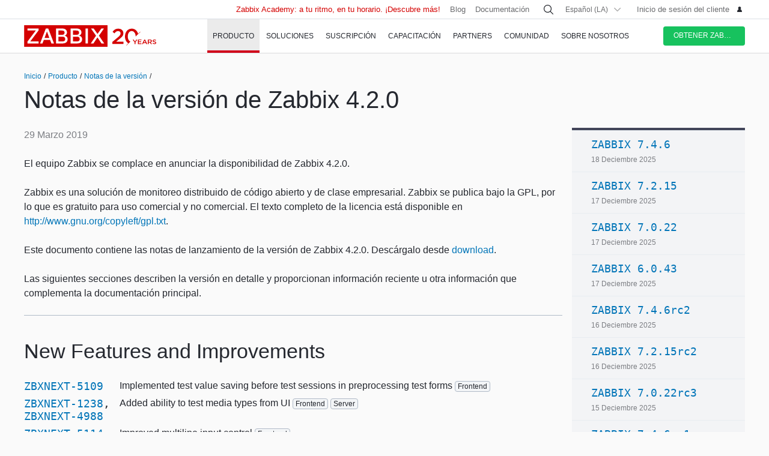

--- FILE ---
content_type: text/html
request_url: https://www.zabbix.com/la/rn/rn4.2.0
body_size: 35167
content:
<!DOCTYPE html>
<html lang='es'>
 <head>
  
<meta charset="utf-8">
  
<title>Release Notes for Zabbix 4.2.0</title>
  



<link rel="canonical" href="https://www.zabbix.com/es/rn/rn4.2.0" />
 
  

<link rel="alternate" hreflang='en' href="/rn/rn4.2.0" />
<link rel="alternate" hreflang='ru' href="/ru/rn/rn4.2.0" />
<link rel="alternate" hreflang='ja' href="/jp/rn/rn4.2.0" />
<link rel="alternate" hreflang='zh' href="/cn/rn/rn4.2.0" /> 
<link rel="alternate" hreflang="pt" href="/br/rn/rn4.2.0" /> 
<link rel="alternate" hreflang="de" href="/de/rn/rn4.2.0" /> 
<link rel="alternate" hreflang="fr" href="/fr/rn/rn4.2.0" /> 
<link rel="alternate" hreflang="cz" href="/cz/rn/rn4.2.0" /> 

	<script>
		window.PAGE_LANGUGAE = 'la';
	</script>

	<!-- Google Tag Manager -->
<script>(function(w,d,s,l,i){w[l]=w[l]||[];w[l].push({'gtm.start':
new Date().getTime(),event:'gtm.js'});var f=d.getElementsByTagName(s)[0],
j=d.createElement(s),dl=l!='dataLayer'?'&l='+l:'';j.async=true;j.src=
'https://www.googletagmanager.com/gtm.js?id='+i+dl;f.parentNode.insertBefore(j,f);
})(window,document,'script','dataLayer','GTM-KRBT62P');</script>
<!-- End Google Tag Manager -->

<link rel="shortcut icon" href="https://assets.zabbix.com/img/favicon.ico"/>


<link href="https://assets.zabbix.com/dist/app.6a643f039fc56a1b32e1.css" rel="stylesheet" type="text/css">

<script src="https://assets.zabbix.com/dist/app.435f15186232b4f6fb03.js"></script>

<meta name="format-detection" content="telephone=no">
<meta name="viewport" content="width=device-width, initial-scale=1, maximum-scale=1, user-scalable=no">
<meta name="theme-color" content="#23262D">

<link rel="apple-touch-icon" sizes="120x120" href="https://assets.zabbix.com/img/apple-touch-icon-120x120-precomposed.png">
<link rel="apple-touch-icon" sizes="76x76" href="https://assets.zabbix.com/img/apple-touch-icon-152x152-precomposed.png">
<link rel="apple-touch-icon" sizes="152x152" href="https://assets.zabbix.com/img/apple-touch-icon-152x152-precomposed.png">
<link rel="apple-touch-icon" sizes="180x180" href="https://assets.zabbix.com/img/apple-touch-icon-180x180-precomposed.png">


  

</head>

<body class="with-header">
  
<!-- Google Tag Manager (noscript) -->
<noscript><iframe src="https://www.googletagmanager.com/ns.html?id=GTM-KRBT62P"
height="0" width="0" style="display:none;visibility:hidden"></iframe></noscript>
<!-- End Google Tag Manager (noscript) -->
  
<header id="header">

  	<div class="header-language" style="display: none">
    <div class="header-language__bar">
        <div class="w container">
            <form id="language" action="./">
                <div id="language_title" class="header-language__title">Seleccione un idioma predeterminado del sitio</div>
                <dl class="language-select">
                    <dt class="language-select__title">
                        <a id="language_toggle" class="js_autohide inherit language-select__anchor" href="#select" data-selector="#language_options">
                          <img class="language-select__icon" src="https://assets.zabbix.com/img/icons/flag_en.svg" alt="en">
                          English
                        </a>
                    </dt>
                    <dd id="language_options" class="language-select__dropdown hidden">
                        <ul class="language-select__list">
                            <li class="language-select__item">
                                <label class="language-select__label">
                                    <input class="language-select__input" type="radio" name="lang" value="jp">
                                    <img class="language-select__icon" src="https://assets.zabbix.com/img/icons/flag_jp.svg" alt="jp">
                                    日本語
                                </label>
                            </li>
                            <li class="language-select__item">
                                <label class="language-select__label">
                                    <input class="language-select__input" type="radio" name="lang" value="cn">
                                    <img class="language-select__icon" src="https://assets.zabbix.com/img/icons/flag_cn.svg" alt="cn">
                                    中文
                                </label>
                            </li>
                            <li class="language-select__item">
                                <label class="language-select__label">
                                    <input class="language-select__input" type="radio" name="lang" value="en">
                                    <img class="language-select__icon" src="https://assets.zabbix.com/img/icons/flag_en.svg" alt="en">
                                    English
                                </label>
                            </li>
                            <li class="language-select__item">
                                <label class="language-select__label">
                                    <input class="language-select__input" type="radio" name="lang" value="ru">
                                    <img class="language-select__icon" src="https://assets.zabbix.com/img/icons/flag_ru.svg" alt="ru">
                                    Русский
                                </label>
                            </li>
                          	<li class="language-select__item">
                                <label class="language-select__label">
                                    <input class="language-select__input" type="radio" name="lang" value="la">
                                    <img class="language-select__icon" src="https://assets.zabbix.com/img/icons/flag_es.svg" alt="la">
									Español&nbsp;(Latinoamérica)
                                </label>
                            </li>
                          	<li class="language-select__item">
                                <label class="language-select__label">
                                    <input class="language-select__input" type="radio" name="lang" value="br">
                                    <img class="language-select__icon" src="https://assets.zabbix.com/img/icons/flag_br.svg" alt="br">
                                    Português&nbsp;(América&nbsp;Latina)
                                </label>
                            </li>
                          
                          	<li class="language-select__item">
                                <label class="language-select__label">
                                    <input class="language-select__input" type="radio" name="lang" value="de">
                                    <img class="language-select__icon" src="https://assets.zabbix.com/img/icons/flags/21x15/svg/DE.svg" alt="de">
                                    Deutsch
                                </label>
                            </li>
                          	<li class="language-select__item">
                                <label class="language-select__label">
                                    <input class="language-select__input" type="radio" name="lang" value="fr">
                                    <img class="language-select__icon" src="https://assets.zabbix.com/img/icons/flags/21x15/svg/FR.svg" alt="fr">
                                    Français
                                </label>
                            </li>
                          	<li class="language-select__item">
                                <label class="language-select__label">
                                    <input class="language-select__input" type="radio" name="lang" value="cz">
                                    <img class="language-select__icon" src="https://assets.zabbix.com/img/icons/flags/21x15/svg/CZ.svg" alt="cz">
                                    Čeština
                                </label>
                            </li>
                        </ul>
                    </dd>
                </dl>
                <button type="button" id="language_button" class="button button-red button-s">Confirme</button>
            </form>
        </div>
    </div>
    <script>
        (function(){
            var translates = {
                en: {
                    title: 'Select a default site language',
                    button: 'Confirm'
                },
                ru: {
                    title: 'Выберите язык сайта по-умолчанию',
                    button: 'Подтвердить'
                },
                jp: {
                    title: 'デフォルトのサイト言語を選択してください',
                    button: '確認する'
                },
                cn: {
                    title: '选择默认的网站语言',
                    button: '确认'
                },
                la: {
                    title: 'Seleccione un idioma predeterminado del sitio',
                    button: 'Confirme'
                },
                br: {
                    title: 'Selecione um idioma padrão do site',
                    button: 'Confirme'
                },
                de: {
                    title: 'Select a default site language',
                    button: 'Confirm'
                },
                fr: {
                    title: 'Select a default site language',
                    button: 'Confirm'
                },
                cz: {
                    title: 'Select a default site language',
                    button: 'Confirm'
                },
            };
            var $toggle          = $('#language_toggle'),
                $dropdown        = $('#language_options'),
                $language_title  = $('#language_title'),
                $language_button = $('#language_button')

            $('#language_options input').click(function(event){
                var $input = $(this);

                $toggle.html($input.parent().text());
                $toggle.prepend($input.next('img').clone());
                $toggle.removeClass('active js_autohide');
                $dropdown.addClass('hidden');
                $language_title.text(translates[this.value].title);
                $language_button.text(translates[this.value].button);
            });
            $toggle.click(function(event){
                event.preventDefault();

                if ($toggle.hasClass('active')) {
                    $toggle.removeClass('active js_autohide');
                    $dropdown.addClass('hidden');
                } else {
                    $toggle.addClass('active js_autohide');
                    $dropdown.removeClass('hidden');
                }
            });
        })();
    </script>
</div>

	<div class="header-main">
		<a class="logo" href="/la/index">Zabbix</a>
				<a class="js_nav action action-l i i-menu i-only hidden" href="#navigation"></a>
	</div>

	<div id="navigation" class="header-nav hidden">
		<div class="w">
			<nav class="nav-main">
				<ul class="nav-list">
                  
<style>
.nav-group .no-link p {
  color: #6b6c6f;
  font-size: 15px;
  text-decoration: none;
  line-height: 1.5;
}      
.nav-group .no-link span {
  line-height: 1.5;
}
.nav-group .rect.no-link {
    margin-top: 4px;
}
</style>
                  
<style>     
@media only screen and (min-width: 768px) {
.subnav-grid {
    padding: 24px 0 48px;
}
.subnav .rect {
    margin-top: 8px;
}
.training-courses.list .rect {
  margin-top: 8px;
}
.nav-group .rect>a>span {
    text-transform: none;
}
.nav-group .rect>span {
    color: #25282F;
  	font-size: 16px;
    text-transform: none;
}
.nav-group .rect>a {
    background: 0 0;
    padding: 4px 20px 5px 32px;
}
.nav-group li {
    padding: 6px 0 0;
  	margin-top: 12px;
}
.rect>a>span {
    height: 70px;
}
.rect-login>a:before {
	background-position: 5px -2px;
}
.nav-group [class*="rect-"] > a:before {
    content: "";
    display: inline-block;
    width: 20px;
    height: 20px;
    background-repeat: no-repeat;
    background-size: 20px auto;
  	background-image: url('https://assets.zabbix.com/img/icons/menu/20x20_sprite.svg');
  	background-position-x: 0;
}
  
	.nav-group .rect-industries > a:before {  background-position-y: 0px;}
	.nav-group .rect-demo > a:before {  background-position-y: -380px;}
	.nav-group .rect-cloud > a:before {  background-position-y: -120px;}
	.nav-group .rect-features > a:before {  background-position-y: -20px;}
	.nav-group .rect-integrations > a:before {  background-position-y: -280px;}
	.nav-group .rect-documentation > a:before {  background-position-y: -160px;}
	.nav-group .rect-enterprise-appliance > a:before {  background-position-y: -420px;}
	.nav-group .rect-case-studies > a:before {  background-position-y: -460px;}
	.nav-group .rect-enterprise-monitoring > a:before {  background-position-y: -240px;}
	.nav-group .rect-nis2 > a:before {  background-position-y: -400px;}
	.nav-group .rect-support > a:before {  background-position-y: -260px;}
	.nav-group .rect-msp > a:before {  background-position-y: -260px;}
	.nav-group .rect-prof-services > a:before {  background-position-y: -660px;}
	.nav-group .rect-login > a:before {  background-position-y: -420px;}
	.nav-group .rect-training-overview > a:before {  background-position-y: -480px;}
	.nav-group .rect-training-core > a:before {  background-position-y: -500px;}
	.nav-group .rect-training-user > a:before {  background-position-y: -600px;}
	.nav-group .rect-training-specialist > a:before {  background-position-y: -580px;}
	.nav-group .rect-training-professional > a:before {  background-position-y: -560px;}
	.nav-group .rect-training-expert > a:before {  background-position-y: -540px;}
	.nav-group .rect-training-extra > a:before {  background-position-y: -620px;}
	.nav-group .rect-training-upgrade > a:before {  background-position-y: -640px;}
	.nav-group .rect-training-exams > a:before {  background-position-y: -520px;}
	.nav-group .rect-training > a:before {  background-position-y: -420px;}
	.nav-group .rect-training_x01_api > a:before {  background-position-y: -740px;}
	.nav-group .rect-training_x02_preprocessing > a:before {  background-position-y: -680px;}
	.nav-group .rect-training_x03_security > a:before {  background-position-y: -760px;}
	.nav-group .rect-training_x04_problem_detection > a:before {  background-position-y: -700px;}
	.nav-group .rect-training_x05_snmp > a:before {  background-position-y: -720px;}
	.nav-group .rect-training_x06_database > a:before {  background-position-y: -780px;}
	.nav-group .rect-training_x07_visualization > a:before {  background-position-y: -820px;}
	.nav-group .rect-training-exam-apply > a:before {  background-position-y: -800px;}
	.nav-group .rect-training-academy > a:before {  background-position-y: -840px;}
	.nav-group .rect-webinar > a:before {  background-position-y: -420px;}
	.nav-group .rect-partners > a:before {  background-position-y: -340px;}
	.nav-group .rect-become-partner > a:before {  background-position-y: -360px;}
	.nav-group .rect-partners-map > a:before {  background-position-y: -200px;}
	.nav-group .rect-distributors > a:before {  background-position-y: -220px;}
	.nav-group .rect-community > a:before {  background-position-y: -340px;}
	.nav-group .rect-events > a:before {  background-position-y: -300px;}
	.nav-group .rect-newsletter > a:before {  background-position-y: -180px;}
	.nav-group .rect-forum > a:before {  background-position-y: -100px;}
	.nav-group .rect-blog > a:before {  background-position-y: -460px;}
	.nav-group .rect-webinars > a:before {  background-position-y: -380px;}
	.nav-group .rect-bugs_features > a:before {  background-position-y: -420px;}
	.nav-group .rect-contribution > a:before {  background-position-y: -40px;}
	.nav-group .rect-developers > a:before {  background-position-y: -140px;}
	.nav-group .rect-education > a:before {  background-position-y: -480px;}
	.nav-group .rect-company > a:before {  background-position-y: -80px;}
	.nav-group .rect-pr > a:before {  background-position-y: -380px;}
	.nav-group .rect-customers > a:before {  background-position-y: -220px;}
	.nav-group .rect-privacy > a:before {  background-position-y: -400px;}
	.nav-group .rect-trademark > a:before {  background-position-y: -320px;}
	.nav-group .rect-strategic-partnership > a:before {  background-position-y: -420px;}
	.nav-group .rect-contact > a:before {  background-position-y: -440px;}
	.nav-group .rect-career > a:before {  background-position-y: -60px;}

.nav-group .menu-tag-red, .footer .menu-tag-red  {
  color: #FFF;
  font-size: 14px;
  font-family: GothamProRegular, sans-serif;
  line-height: 24px;
  border-radius: 4px;
  background: #D40000;
  padding: 2px 6px;
}
.footer .menu-tag-red  {
  font-size: 12px;
  line-height: 20px;
}
.nav-group dd.space-left {
  padding-left: 32px;
}

.nav-group .rect.hoverable:hover {
  background: #fff;
  border-radius: 4px;
  margin: 0 16px 0 -12px;
  padding: 4px 04px 12px;
  position: relative;
  display: inline-block;
}
.nav-group .rect.hoverable, .nav-group .rect.hoverable:hover {
  margin: 0 16px 0 -12px;
  padding: 4px 0 4px 12px;
}
.nav-group .rect.hoverable.active::after,
.nav-group .rect.hoverable:hover::after
  {
  content: "";
  position: absolute;
  top: 50%;
  right: -20px;                   
  transform: translateY(-50%);
  width: 0;
  height: 0;
  border-top: 20px solid transparent;
  border-bottom: 20px solid transparent;
  border-left: 20px solid #ffffff; 
}

.nav-group .rect.hoverable.active  {
  background: #fff;
  border-radius: 4px;
  margin: 0 16px 0 -12px;
  padding: 4px 0 4px 12px;
  position: relative;
  display: inline-block;
}
.nav-group.active {
 background: #fff;
  border-radius: 4px;
  margin: -4px 0 0 -12px;
  padding: 4px 4px 4px 12px;
}
}
@media only screen and (max-width: 768px) {
  .menu-tag-red {
    display: none;
  }
}
</style>
                  
					<li class="nav-item hoverable">
						<a class="js_nav_anchor nav-anchor with-subnav nav-anchor-active" href="/la/features">
							<span>Producto</span>
						</a>                      
						<div class="subnav hidden">
							<div class="w">
								<div class="grid subnav-grid">
                                  
                                  										                                  	                                  
									<div class="span span-5 tablet-span-6"> 
										<dl class="nav-group"> 
											<div class="rect no-link mobile-hidden">
                                                  <span>Explore Zabbix</span>
                                        	</div>
											<div class="rect rect-demo">
                                            	<a href="/la/demo" class="red">
                                                  <span>Zabbix Overview & Demo</span>
                                                  <p>Obtén un resumen técnico rápido de Zabbix y ve una demostración.</p>
                                              	</a>
                                        	</div>
											<div class="rect rect-cloud">
                                            	<a href="/la/cloud" class="red">
                                                  <span>Zabbix Cloud&nbsp;<span class="menu-tag-red">Prueba gratuita</span></span>
                                                  <p>Despliega una instancia de Zabbix con solo unos clics.</p>
                                              	</a>
                                        	</div>
											<div class="rect rect-features">
                                            	<a href="/la/features" class="red">
                                                  <span>Features</span>
                                                  <p>Explora cómo Zabbix recopila, procesa y visualiza datos</p>
                                              	</a>
                                        	</div>
											<div class="rect rect-integrations">
                                            	<a href="/la/integrations" class="red">
                                                  <span>Integraciones</span>
                                                  <p>Vea la lista de plantillas de monitoreo e integraciones</p>
                                              	</a>
                                        	</div>
											<div class="rect rect-documentation">
                                            	<a href="/la/manuals" class="red">
                                                  <span>Documentación</span>
                                                  <p>Manuales oficiales sobre cómo instalar, configurar y ejecutar Zabbix</p>
                                              	</a>
                                        	</div>
										</dl>
									</div>
                                  										<div class="span span-3 tablet-span-6">
										<dl class="nav-group">
                                          	<div class="rect no-link mobile-hidden">
                                                  <span>Monitorear todo</span>
                                                                                          	</div>

                                                  <dd>
                                                      <ul>
                                                          <li><a href="/la/network_monitoring">Network</a></li>
                                                          <li><a href="/la/server_monitoring">Server</a></li>
                                                          <li><a href="/la/cloud_monitoring">Cloud</a></li>
                                                          <li><a href="/la/container_monitoring">Container</a></li>
                                                          <li><a href="/la/vmware_monitoring">VMware</a></li>
                                                          <li><a href="/la/windows_monitoring">Windows</a></li>
                                                          <li><a href="/la/iot_monitoring">IoT</a></li>
                                                          <li><a href="/la/log_monitoring">Log</a></li>
                                                          <li><a href="/la/integrations?cat=applications">Applications</a></li>
                                                          <li><a href="/la/integrations?cat=services">Services</a></li>
                                                          <li><a href="/la/integrations?cat=databases">Database</a></li>
                                                          <li><a href="/la/capabilities">All capabilities</a></li>
                                                      </ul>
                                                  </dd>

										</dl>
									</div>
									<div class="span span-3 tablet-span-4">
										<dl class="nav-group">
                                          	<div class="rect no-link mobile-hidden">
                                                  <span>Acerca del producto</span>
                                                                                          	</div>
											<dd>
												<ul>
                                                  														<li><a href="/la/whats_new_7_4">Lo que hay de nuevo en Zabbix 7.4</a></li>
													<li><a href="/la/release_notes">Notas de la versión</a></li>
													<li><a href="/la/screenshots">Capturas de pantalla</a></li>
													<li><a href="/la/requirements">Requisitos del sistema</a></li>
													<li><a href="/la/life_cycle_and_release_policy">Política de lanzamiento y ciclo de vida</a></li>
                                                  	<li><a href="/la/zabbix_security_policy">Política de seguridad</a></li>
                                                  	<li><a href="/la/security_advisories">Zabbix Security Advisories</a></li>
													<li><a href="/la/roadmap">Roadmap</a></li>
																										<li><a href="/la/license">Licencia</a></li>
                                                  	<li><a href="https://support.zabbix.com/secure/Dashboard.jspa">Errores y solicitud de funcionalidades</a></li>
												</ul>
											</dd>
										</dl>
									</div>
                                    <div class="span span-5 tablet-hidden mobile-hidden">
                                          <style>
.menu-banner {
  border-radius: 4px;
  background: #FFF;
  margin-top: 16px;
  padding: 24px;
  font-size: 16px;
}
.menu-banner h4 {
  font-size: 16px;
}
.menu-banner img {
  margin: 24px 0;
}
</style>

<div>



    
        
        
        
    		  <div> <!-- all countries: show::  ignore:: -->
					
			<div class="menu-banner text">

													              	              		<h4 class="b">Zabbix 7.4 - Mayor fuerza y productividad en tu infraestructura.</h4> Actualiza a la última versión.
				              
      			      					              			      			              
				<a href="/la/whats_new_7_4">
				  <img width="330" src="https://assets.zabbix.com/img/banners//7.4/zabbix_7_4_design-concept_menu.svg" alt="What’s new →">
				</a>
								  <a href="/la/whats_new_7_4">What’s new →</a>
							</div>
		  </div> 
        
    
</div>
                                    </div> 
								</div>
								<ul class="grid subbar hidden desktop-hidden mobile-hidden">
									<li class="span span-8"><a href="/la/download"><span class="s s-download">Descargar Zabbix</span></a></li>
									<li class="span span-8"><a href="/la/features">Hacer un recorrido</a></li>
								</ul>
							</div>
						</div>
					</li>
                  
                  
                  
<li class="nav-item hoverable">
						<a class="js_nav_anchor nav-anchor with-subnav " href="/la/solutions">
							<span>Soluciones</span>
						</a>
						<div class="subnav hidden">
							<div class="w">
								<div class="grid subnav-grid">
									<div class="span span-5 tablet-span-8"> 
										<dl class="nav-group"> 
											<div class="rect rect-case-studies">
                                            	<a href="/la/case_studies" class="red">
                                                  <span>Estudios de caso</span>
                                                  <p>Casos reales de implementación de Zabbix</p>
                                              	</a>
                                        	</div>
											<div class="rect rect-enterprise-monitoring">
                                            	<a href="/la/enterprise_monitoring" class="red">
                                                  <span>Para empresas</span>
                                                  <p>Zabbix es una solución de monitoreo lista para empresas, optimizada para alto rendimiento y seguridad</p>
                                              	</a>
                                        	</div>
											<div class="rect rect-nis2">
                                            	<a href="/la/nis2" class="red">
                                                  <span>NIS2 Compliance</span>
                                                  <p>How Zabbix helps meet the latest security standards</p>
                                              	</a>
                                        	</div>
										</dl>
									</div>
									
									<div class="span span-5 tablet-span-8">
										<dl class="nav-group">

											<div class="rect no-link mobile-hidden">
                                                <span>Solutions for Your Industry</span>
                                                <p>Zabbix helps customers across multiple verticals provide consistent, quality service</p>
                                        	</div>
                                          
                                            <dd class="">
                                                <ul>
                                                    <li><a href="/la/banking_and_finance">Bancos y finanzas</a></li>
                                                    <li><a href="/la/energy_and_chemicals">Energía y químicos</a></li>
                                                    <li><a href="/la/healthcare_and_medicine">Salud y Medicina</a></li>
                                                    <li><a href="/la/broadcasting_and_telecom">TI y Telecomunicaciones</a></li>
                                                  	<li><a href="/la/it">Information Technology</a></li>
                                                    <li><a href="/la/retail">Retail</a></li>
                                                    <li><a href="/la/aerospace">Aeroespacial</a></li>
                                                    <li><a href="/la/education">Educación</a></li>
                                                    <li><a href="/la/government">Gobierno</a></li>
                                                    <li><a href="/la/marketing">Marketing</a></li>
                                                  	<li><a href="/la/solutions">All industries</a></li>
                                                </ul>
                                            </dd>
										</dl>
									</div>
									<div class="span span-1 tablet-span-1">
                                  	</div>
                                  	                                      <div class="span span-5 tablet-hidden mobile-hidden">
                                        	<style>
.menu-banner {
  border-radius: 4px;
  background: #FFF;
  margin-top: 16px;
  padding: 24px;
  font-size: 16px;
}
.menu-banner h4 {
  font-size: 16px;
}
.menu-banner img {
  margin: 24px 0;
}
</style>

<div>



    
        
        
        
        
    		  <div> <!-- all countries: show::  ignore:: -->
					
			<div class="menu-banner text">

													              	              		<h4 class="b">
Try Zabbix Cloud with a free trial
</h4>
Deploy Zabbix easily!
				              
      			      					              			      			              
				<a href="/la/cloud">
				  <img width="330" src="https://assets.zabbix.com/img/banners/cloud_menu_320x185.png" alt="Obtén Zabbix Cloud hoy mismo">
				</a>
								  <a href="/la/cloud">Obtén Zabbix Cloud hoy mismo</a>
							</div>
		  </div> 
    
</div>
                                      </div> 
                                  	                                  
								</div>
								<ul class="grid subbar hidden desktop-hidden mobile-hidden">
									<li class="span span-8"><a href="/la/download"><span class="s s-download">Descargar Zabbix</span></a></li>
									<li class="span span-8"><a href="/la/features">Hacer un recorrido</a></li>
								</ul>
							</div>
						</div>
					</li>
                  
                  
<li class="nav-item hoverable">
						<a class="js_nav_anchor nav-anchor with-subnav " href="/la/services">
							<span>Suscripción</span>
						</a>
						<div class="subnav hidden">
							<div class="w">
								<div class="grid subnav-grid">
                                  


									<div class="span span-5 tablet-span-8">
										<dl class="nav-group">
                                        	<div class="rect rect-prof-services">
                                            	<a href="/la/services" class="red">
                                                  <span>Todos los servicios profesionales</span>
                                                  <p>Amplia gama de servicios profesionales diseñados para satisfacer sus necesidades únicas</p>
                                              	</a>
                                        	</div>
											<dd class="space-left">
												<ul>
													<li><a href="/la/consulting">Consultoría</a></li>
													<li><a href="/la/turn_key_solution">Turn-Key</a></li>
													<li><a href="/la/template_building_services">Creación de plantillas</a></li>
													<li><a href="/la/upgrade_services">Actualización</a></li>
													<li><a href="/la/development_services">Desarrollo</a></li>
																										<li><a href="/la/integration_services">Integración</a></li>
                                                  	<li><a href="/la/migration_services">Migración</a></li>
												</ul>
											</dd>
										</dl>
									</div>
                                  	<div class="span span-1 tablet-hidden">
                                  	</div>
									<div class="span span-5 tablet-span-8"> 
										<dl class="nav-group"> 
											<div class="rect rect-support">
                                            	<a href="/la/support" class="red">
                                                  <span>Suscripción&nbsp;<span class="menu-tag-red">24/7 help</span></span>
                                                  <p>Obtenga acceso instantáneo a un equipo de expertos de Zabbix para obtener soporte profesional garantizado 24x7</p>
                                              	</a>
                                                                                        	</div>
										</dl>
										<dl class="nav-group"> 
											<div class="rect rect-prof-services">
                                            	<a href="/la/msp" class="red">
                                                  <span>Para MSP</span>
                                                  <p>Zabbix como servicio de seguimiento para proveedores de servicios gestionados</p>
                                              	</a>

                                        	</div>
                                            <dd class="space-left">
                                                <ul>
                                                    <li><a href="/la/msp#support_tiers">Soporte Técnico para MSP</a></li>
                                                </ul>
                                            </dd>
										</dl>
									</div>
                                  	<div class="span span-1 tablet-hidden">
                                  	</div>
									<div class="span span-4 tablet-hidden">
										<div class="rect rect-login tablet-hidden" style="margin-top: 16px;">
											<a href="https://support.zabbix.com/servicedesk" class="red"><span>Inicio de sesión del cliente</span></a>
										</div>
									</div>
                                    								</div>
								<ul class="grid subbar hidden desktop-hidden mobile-hidden">
									<li class="span span-8"><a href="/la/download"><span class="s s-download">Descargar Zabbix</span></a></li>
									<li class="span span-8"><a href="/la/features">Hacer un recorrido</a></li>
								</ul>
							</div>
						</div>
					</li>
                  
                  
<li class="nav-item hoverable training">
						<a class="js_nav_anchor nav-anchor with-subnav " href="/la/training">
							<span>CAPACITACIÓN</span>
						</a>
						<div class="subnav hidden">
							<div class="w">
								<div class="grid subnav-grid">
									<div class="span span-5 tablet-span-5"> 
										<dl class="nav-group"> 
                                            <div class="rect rect-training-overview">
                                                <a href="/la/training" class="red">
                                                  <span>Resumen de formación</span>
                                                  <p>Domina Zabbix bajo la guía de los mejores entrenadores de Zabbix del mundo</p>
                                                </a>
                                            </div>
                                            <dd class="space-left">
                                                <ul>
                                                    <li><a href="/la/training?full_list=true#training_schedule">Programa de entrenamiento</a></li>
                                                                                                                                                                                                                                                                        <li><a href="/la/training#faq">Preguntas frecuentes sobre formación</a></li>
                                                    <li><a href="/la/certificate_check">Verificación de certificado</a></li>
                                                    <li><a href="/la/forms/training_application_form">Formulario de solicitud de capacitación</a></li>
                                                </ul>
                                            </dd>
                                      	</dl>
                                      	<dl class="nav-group"> 
                                            <div class="rect rect-training-academy">
                                                <a href="https://academy.zabbix.com" class="red" target="_blank">
                                                  <span>Zabbix Academy&nbsp;<span class="menu-tag-red">New</span></span>
                                                  <p>A tu ritmo. En tu horario. Aprende Zabbix a tu manera.</p>
                                                </a>
                                            </div>
										</dl>
									</div>

                                  	<div class="span span-1 tablet-hidden"> 
                                  	</div>
                                  
									                                    <div class="span span-5 tablet-span-5 training-groups" >
                                      <dl class="nav-group">
                                        <div class="rect hoverable rect-training-core active">
                                          <a href="/la/training_courses_core" class="red">
                                            <span>Cursos</span>
                                            <p>Siga un camino de formación para convertirse en un experto certificado de Zabbix</p>
                                          </a>
                                        </div>
                                        <div class="rect hoverable rect-training-upgrade ">
                                          <a href="/la/training_courses_upgrade" class="red">
                                            <span>Upgrade Courses</span>
                                            <p>Ponte al día con las últimas funciones de Zabbix LTS en solo un día</p>
                                          </a>
                                        </div>
                                        <div class="rect hoverable rect-training-extra ">
                                          <a href="/la/training_courses_extra" class="red">
                                            <span>Cursos extras</span>
                                            <p>Participa en un curso en profundidad de un día para dominar un tema de seguimiento específico</p>
                                          </a>
                                        </div>
                                        <div class="rect hoverable rect-training-exams">
                                          <a href="/la/exams" class="red">
                                            <span>Exámenes</span>
                                            <p>Pon a prueba tus habilidades y reciba el certificado oficial de Zabbix</p>
                                          </a>
                                        </div>
                                      </dl>
                                    </div>

                                    <div class="span span-5 tablet-hidden mobile-hidden training-banner">
                                        <style>
.menu-banner {
  border-radius: 4px;
  background: #FFF;
  margin-top: 16px;
  padding: 24px;
  font-size: 16px;
}
.menu-banner h4 {
  font-size: 16px;
}
.menu-banner img {
  margin: 24px 0;
}
</style>

<div>



    
        
    		  <div> <!-- all countries: show::  ignore:: -->
					
			<div class="menu-banner text">

													              	              		<h4 class="b">
Zabbix Academy is launched!
</h4>
Your pace. Your schedule.
				              
      			      					              			      			              
				<a href="https://academy.zabbix.com">
				  <img width="330" src="https://assets.zabbix.com/img/banners/academy_320x185.jpg" alt="Find out more →">
				</a>
								  <a href="https://academy.zabbix.com">Find out more →</a>
							</div>
		  </div> 
        
        
        
    
</div>
                                    </div>
                                  
																		<div class="span span-5 tablet-span-6 training-courses list">
                                      
										<dl class="nav-group rect-training-core hidden ">
                                          	<div class="rect rect-training-user">
                                                <a href="/la/training_user" class="red">
                                                  <span>Certified User</span>
                                                  <p>El primer paso en la escalera de formación de Zabbix</p>
                                                </a>
                                          	</div>
                                          	<div class="rect rect-training-specialist">
                                                <a href="/la/training_specialist" class="red">
                                                  <span>Certified Specialist&nbsp;<span class="menu-tag-red">Popular</span></span>
                                                  <p>Perfecto para técnicos que gestionan instancias de Zabbix</p>
                                                </a>
                                          	</div>
                                          	<div class="rect rect-training-professional">
                                                <a href="/la/training_professional" class="red">
                                                  <span>Certified Professional</span>
                                                  <p>Mejore sus habilidades de utilización y configuración</p>
                                                </a>
                                          	</div>
                                          	<div class="rect rect-training-expert">
                                                <a href="/la/training_expert" class="red">
                                                  <span>Certified Expert</span>
                                                  <p>Cuando crees que conoces Zabbix a la perfección</p>
                                                </a>
                                          	</div>
                                      	</dl>
                                      
                                      	<dl class="nav-group rect-training-upgrade hidden">
                                          	<div class="rect rect-training-specialist">
                                                <a href="/la/training_specialist_upgrade" class="red">
                                                  <span>Actualización de especialistas certificados</span>
                                                  <p>Para especialistas certificados que desean mantenerse al día con los nuevos lanzamientos</p>
                                                </a>
                                          	</div>
                                          	<div class="rect rect-training-professional">
                                                <a href="/la/training_professional_upgrade" class="red">
                                                  <span>Actualización de profesional certificado</span>
                                                  <p>Fusionar las principales características de las actualizaciones de ZCS y ZCP</p>
                                                </a>
                                          	</div>
                                          	<div class="rect rect-training-expert">
                                                <a href="/la/training_expert_upgrade" class="red">
                                                  <span>Certified Expert Upgrade</span>
                                                  <p>Mantenga actualizado su certificado de Zabbix Certified</p>
                                                </a>
                                          	</div>
                                      	</dl>
                                          
                                      	<dl class="nav-group rect-training-extra hidden">
											<div class="rect rect-training_x07_visualization">
                                                <a href="/la/training_x07_visualization" class="red">
                                                  <span>Mastering Zabbix graphs and dashboards&nbsp;<span class="menu-tag-red">New</span></span>
                                                </a>
                                          	</div>
											<div class="rect rect-training_x06_database">
                                                <a href="/la/training_x06_database" class="red">
                                                  <span>Database Monitoring</span>
                                                </a>
                                          	</div>
                                          	<div class="rect rect-training_x02_preprocessing">
                                                <a href="/la/training_x02_preprocessing" class="red">
                                                  <span>Transforming and extracting data with Zabbix pre-processing</span>
                                                </a>
                                          	</div>
                                          	<div class="rect rect-training_x04_problem_detection">
                                                <a href="/la/training_x04_problem_detection" class="red">
                                                  <span>Problem and Anomaly Detection with Zabbix</span>
                                                </a>
                                          	</div>                                          
                                          	<div class="rect rect-training_x05_snmp">
                                                <a href="/la/training_x05_snmp" class="red">
                                                  <span>SNMP Monitoring</span>
                                                </a>
                                          	</div>
                                          	<div class="rect rect-training_x01_api">
                                                <a href="/la/training_x01_api" class="red">
                                                  <span>Automation and Integration with Zabbix API</span>
                                                </a>
                                          	</div>
                                          	<div class="rect rect-training_x03_security">
                                                <a href="/la/training_x03_security" class="red">
                                                  <span>Advanced Zabbix Security Administration</span>
                                                </a>
                                          	</div>
                                      	</dl>
                                          
										<dl class="nav-group rect-training-exams bottom">
                                          	<div class="rect rect-training-user">
                                                <a href="/la/exam_zcu" class="red">
                                                  <span>Certified User</span>
                                                </a>
                                          	</div>
                                          	<div class="rect rect-training-specialist">
                                                <a href="/la/exam_zcs" class="red">
                                                  <span>Certified Specialist</span>
                                                </a>
                                          	</div>
                                          	<div class="rect rect-training-professional">
                                                <a href="/la/exam_zcp" class="red">
                                                  <span>Certified Professional</span>
                                                </a>
                                          	</div>
                                          	<div class="rect rect-training-exam-apply">
                                                <a href="/la/forms/training_exam_application_form" class="red">
                                                  <span>Formulario de solicitud de examen</span>
                                                </a>
                                          	</div>
                                      	</dl>

									</div>

								</div>
								<ul class="grid subbar hidden desktop-hidden mobile-hidden">
									<li class="span span-8"><a href="/la/download"><span class="s s-download">Descargar Zabbix</span></a></li>
									<li class="span span-8"><a href="/la/features">Hacer un recorrido</a></li>
								</ul>
							</div>
						</div>
					</li>


<script>

/* Show / hide course lists on hover ---------------------------------------- */
document.addEventListener('DOMContentLoaded', () => {

  const leftColumn      = document.querySelector('.training-groups');
  const coursesListWrap = document.querySelector('.training-courses.list');
  if (!leftColumn || !coursesListWrap) return;

  const leftCards       = leftColumn.querySelectorAll('.rect.hoverable');
  const defaultCard     = leftCards[0];
  const allCourseLists  = coursesListWrap.querySelectorAll('dl.nav-group');

  // NEW: banner element to toggle
  const trainingBanner  = document.querySelector('.span.span-5.tablet-hidden.mobile-hidden.training-banner');

  // Helpers

  // Set wrapper vertical-align according to the active <dl>
  const updateWrapperAlign = (activeDl) => {
    if (!activeDl) return;                       // safety guard
    if (activeDl.classList.contains('bottom')) {
      coursesListWrap.style.verticalAlign = 'bottom';
    } else {
      coursesListWrap.style.verticalAlign = 'top';
    }
  };

  const clearActiveCards = () =>
    leftCards.forEach(c => c.classList.remove('active'));

  const hideAllLists = () =>
    allCourseLists.forEach(dl => {
      dl.classList.add('hidden');
      dl.classList.remove('active');
    });

  const showDefault = () => {
    hideAllLists();
    leftCards.forEach(card => card.classList.remove('active'));
    // NEW: reveal banner when returning to default state
    if (trainingBanner) trainingBanner.classList.remove('hidden');
  };
  showDefault();

  // Hover logic for cards in the left column
  leftCards.forEach(card => {
    card.addEventListener('pointerenter', () => {
      const marker = [...card.classList].find(c => c.startsWith('rect-training-'));
      if (!marker) return;

      clearActiveCards();
      card.classList.add('active');

      hideAllLists();
      const targetDl = coursesListWrap.querySelector(`dl.${marker}`);
      if (targetDl) {
        targetDl.classList.remove('hidden');
        targetDl.classList.add('active');
        updateWrapperAlign(targetDl);
      }

      // NEW: hide banner while hovering any .rect.hoverable
      if (trainingBanner) trainingBanner.classList.add('hidden');
    });
  });

  // Restore default ONLY when pointer is outside BOTH columns
  const restoreDefaultIfNeeded = () => {
    setTimeout(() => {
      const overLeft  = leftColumn.matches(':hover');
      const overRight = coursesListWrap.matches(':hover');
      if (!overLeft && !overRight) showDefault(); // showDefault will also unhide the banner
    }, 0);
  };

  leftColumn.addEventListener('mouseleave',      restoreDefaultIfNeeded);
  coursesListWrap.addEventListener('mouseleave', restoreDefaultIfNeeded);
});
</script>

                  
<li class="nav-item hoverable">
						<a class="js_nav_anchor nav-anchor with-subnav " href="/la/partners">
							<span>Partners</span>
						</a>
						<div class="subnav hidden">
							<div class="w">
								<div class="grid subnav-grid">
									<div class="span span-5 tablet-span-8"> 
										<dl class="nav-group"> 
                                        <div class="rect rect-partners">
                                                                                            <a href="/la/partners" class="red"><span>Programa de Partners</span><p>Una red de socios que brinda soporte y capacitación localizados en todo el mundo</p></a>
                                                                                    </div>
                                        <div class="rect rect-become-partner">
                                            <a href="/la/partnership" class="red">
                                              <span>Convertirse en un partner</span>
                                              <p>Únete a la red para obtener un estatus reconocido mundialmente y soporte de Zabbix</p>
                                            </a>
                                        </div>
                                        <dd class="space-left">
                                            <ul>
                                                <li><a href="/la/forms/become_partner">Formulario de Solicitud de Partner</a></li>
                                            </ul>
                                        </dd> 
										</dl>
                                      
									</div>
                                  	<div class="span span-1 tablet-hidden">
                                  	</div>
									<div class="span span-5 tablet-span-8"> 
										<dl class="nav-group"> 
                                        
                                                                                  	<div class="rect rect-partners-map">
                                            	<a href="/la/partners#map_of_partners" class="red"><span>Mapa de Partners Zabbix</span><p>Utiliza el mapa para elegir el socio Zabbix más cercano a tú ubicación</p></a>
                                          	</div>
                                                                                  
                                        <dd class="space-left">
                                            <ul>
                                                <li><a href="/la/partners#partners_list">Find a partner</a></li>
                                              	<li class="mobile-hidden"></li>
                                            </ul>
                                        </dd> 
                                          
                                        <div class="rect rect-distributors">
                                            <a href="/la/distributors" class="red">
                                              <span>Distribuidores</span>
                                              <p>Ayuda a Zabbix a fortalecer nuestra posición en nuevos mercados</p>
                                            </a>
                                        </div>
										</dl>
									</div>
                                    <div class="span span-5 tablet-hidden mobile-hidden">
                                       	<style>
.menu-banner {
  border-radius: 4px;
  background: #FFF;
  margin-top: 16px;
  padding: 24px;
  font-size: 16px;
}
.menu-banner h4 {
  font-size: 16px;
}
.menu-banner img {
  margin: 24px 0;
}
</style>

<div>



    
        
        
    		  <div> <!-- all countries: show::  ignore:: -->
					
			<div class="menu-banner text">

													              	              		<h4 class="b"> Conviértase en Partner de Zabbix </h4> Amplíe nuestra red global
				              
      			      					              			      			              
				<a href="/la/partnership">
				  <img width="330" src="https://assets.zabbix.com/img/banners/og/partners2_menu_320x185.jpg" alt="Apply →">
				</a>
								  <a href="/la/partnership">Apply →</a>
							</div>
		  </div> 
        
        
    
</div>
                                  	</div>
								</div>
								<ul class="grid subbar hidden desktop-hidden mobile-hidden">
									<li class="span span-8"><a href="/la/download"><span class="s s-download">Descargar Zabbix</span></a></li>
									<li class="span span-8"><a href="/la/features">Hacer un recorrido</a></li>
								</ul>
							</div>
						</div>
					</li>

<li class="nav-item hoverable">
						<a class="js_nav_anchor nav-anchor with-subnav " href="/la/community">
							<span>Comunidad</span>
						</a>
						<div class="subnav hidden">
							<div class="w">
								<div class="grid subnav-grid">

									<div class="span span-5 tablet-span-8"> 
										<dl class="nav-group"> 
                                            <div class="rect no-link mobile-hidden">
                                                  <span>Community Engagement</span>
                                            </div>
											<div class="rect rect-forum">
                                            	<a href="https://www.zabbix.com/forum" class="red">
                                                  <span>Foro</span>
                                                  <p>Póngate al día con cientos de usuarios activos, obtenga consejos y ayude a otros</p>
                                              	</a>
                                        	</div>
											<div class="rect rect-contribution">
                                            	<a href="/la/contribute" class="red">
                                                  <span>Contribute to Zabbix</span>
                                                  <p>Interactúa con Zabbix: envía plugins, localiza contenidos y mucho más</p>
                                              	</a>
                                        	</div>
											<div class="rect rect-developers">
                                            	<a href="/la/developers" class="red">
                                                  <span>Developers</span>
                                                  <p>Descubra cómo puedes contribuir o colaborar con Zabbix</p>
                                              	</a>
                                        	</div>
											<div class="rect rect-education">
                                            	<a href="/la/educational_movement" class="red">
                                                  <span>Movimiento Educativo</span>
                                                  <p>Soporte para estudiantes, profesores y universidades</p>
                                              	</a>
                                        	</div>
											<div class="rect rect-community">
                                            	<a href="/la/community" class="red">
                                                  <span>Área de la comunidad</span>
                                                  <p>Llega a la comunidad y mejora tu conocimiento de Zabbix</p>
                                              	</a>
                                        	</div>
										</dl>
									</div>

									<div class="span span-5 tablet-span-8"> 
										<dl class="nav-group">
											<div class="rect no-link mobile-hidden">
                                                  <span>Learning & Updates</span>
                                            </div>
											<div class="rect rect-events">
                                            	<a href="/la/events" class="red">
                                                  <span>Eventos&nbsp;<span class="menu-tag-red">Meet us</span></span>
                                                  <p>Únete a los eventos de Zabbix en múltiples idiomas y regiones</p>
                                              	</a>
                                        	</div>
                                          	<div class="rect rect-webinars">
                                            	<a href="/la/webinars" class="red">
                                                  <span>Webinars</span>
                                                  <p>Únete a seminarios web gratuitos en varios idiomas sobre diferentes aspectos de Zabbix</p>
                                              	</a>
                                          	</div>
											<div class="rect rect-blog">
                                            	<a href="https://blog.zabbix.com/" class="red">
                                                  <span>Blog</span>
                                                  <p>Lea procedimientos técnicos, estudios de casos y descripciones generales de nuevas funciones</p>
                                              	</a>
                                        	</div>
											<div class="rect rect-newsletter">
                                            	<a href="/la/subscribe" class="red">
                                                  <span>Newsletter</span>
                                                  <p>Suscríbete a nuestra newsletter y mantente al día de las últimas novedades</p>
                                              	</a>
                                        	</div>

																					</dl>
									</div>
                                  	<div class="span span-1 tablet-hidden">
                                  	</div>
                                    <div class="span span-5 tablet-hidden mobile-hidden">
                                        <style>
.menu-banner {
  border-radius: 4px;
  background: #FFF;
  margin-top: 16px;
  padding: 24px;
  font-size: 16px;
}
.menu-banner h4 {
  font-size: 16px;
}
.menu-banner img {
  margin: 24px 0;
}
</style>

<div>



    
        
    		  <div> <!-- all countries: show::  ignore:: -->
					
			<div class="menu-banner text">

													              	              		<h4 class="b">
Zabbix Academy is launched!
</h4>
Your pace. Your schedule.
				              
      			      					              			      			              
				<a href="https://academy.zabbix.com">
				  <img width="330" src="https://assets.zabbix.com/img/banners/academy_320x185.jpg" alt="Find out more →">
				</a>
								  <a href="https://academy.zabbix.com">Find out more →</a>
							</div>
		  </div> 
        
        
        
    
</div>
                                    </div>
								</div>
								<ul class="grid subbar hidden desktop-hidden mobile-hidden">
									<li class="span span-8"><a href="/la/download"><span class="s s-download">Descargar Zabbix</span></a></li>
									<li class="span span-8"><a href="/la/features">Hacer un recorrido</a></li>
								</ul>
							</div>
						</div>
					</li>

<li class="nav-item hoverable">
						<a class="js_nav_anchor nav-anchor with-subnav " href="/la/about">
							<span>Sobre nosotros</span>
						</a>
						<div class="subnav hidden">
							<div class="w">
								<div class="grid subnav-grid">

									<div class="span span-5 tablet-span-8"> 
										<dl class="nav-group"> 
                                            <div class="rect no-link mobile-hidden">
                                                  <span>Policies & Media</span>
                                            </div>
											<div class="rect rect-pr">
                                            	<a href="/la/pressroom" class="red">
                                                  <span>Press Releases</span>
                                                  <p>Explora nuevas asociaciones, lanzamientos e hitos</p>
                                              	</a>
                                        	</div>
											<div class="rect rect-trademark">
                                            	<a href="/la/trademark" class="red">
                                                  <span>Política de marcas comerciales</span>
                                                  <p>Descarga el logo de Zabbix y aprende a usarlo</p>
                                              	</a>
                                        	</div>
											<div class="rect rect-privacy">
                                            	<a href="/la/privacy_policy" class="red">
                                                  <span>Política de privacidad</span>
                                                  <p>Conozca la parte legal</p>
                                              	</a>
                                        	</div>
											<div class="rect rect-strategic-partnership">
                                            	<a href="/la/strategic_partnership" class="red">
                                                  <span>Partnership estratégico</span>
                                                  <p>Estrecha cooperación con empresas líderes de TI</p>
                                              	</a>
                                        	</div>


										</dl>
									</div>
									<div class="span span-5 tablet-span-8">
										<dl class="nav-group">
                                            <div class="rect no-link mobile-hidden">
                                                  <span>Our Company</span>
                                            </div>
											<div class="rect rect-company">
                                            	<a href="/la/about" class="red">
                                                  <span>Empresa</span>
                                                  <p>Conozca nuestra empresa y equipo directivo</p>
                                              	</a>
                                        	</div>
											<div class="rect rect-career">
                                            	<a href="/la/career" class="red">
                                                  <span>Carrera&nbsp;<span class="menu-tag-red">We’re hiring</span></span>
                                                  <p>Empieza tú carrera en una de nuestras oficinas de Zabbix en todo el mundo.</p>
                                              	</a>
                                        	</div>
											<div class="rect rect-customers">
                                            	<a href="/la/users" class="red">
                                                  <span>Clientes y usuarios</span>
                                                  <p>Conozca algunos de los clientes de Zabbix</p>
                                              	</a>
                                        	</div>
											<div class="rect rect-contact">
                                            	<a href="/la/contact" class="red">
                                                  <span>Contáctanos</span>
                                                  <p>Póngate en contacto con las oficinas de Zabbix en todo el mundo</p>
                                              	</a>
                                        	</div>
										</dl>
									</div>
                                  	<div class="span span-1 tablet-hidden">
                                  	</div>
                                     <div class="span span-5 tablet-hidden mobile-hidden">
                                       	<style>
.menu-banner {
  border-radius: 4px;
  background: #FFF;
  margin-top: 16px;
  padding: 24px;
  font-size: 16px;
}
.menu-banner h4 {
  font-size: 16px;
}
.menu-banner img {
  margin: 24px 0;
}
</style>

<div>



    
    		  <div> <!-- all countries: show::  ignore:: -->
					
			<div class="menu-banner text">

													              	              		<h4 class="b"> ¡Únete a nuestro equipo global! </h4> Da forma al futuro del monitoreo
				              
      			      					              			      			              
				<a href="/la/career">
				  <img width="330" src="https://assets.zabbix.com/img/banners/zabbix_team_320x185.png" alt="Explora las oportunidades →">
				</a>
								  <a href="/la/career">Explora las oportunidades →</a>
							</div>
		  </div> 
        
        
        
        
    
</div>
                                  	</div> 

								</div>
								<ul class="grid subbar hidden desktop-hidden mobile-hidden">
									<li class="span span-8"><a href="/la/download"><span class="s s-download">Descargar Zabbix</span></a></li>
									<li class="span span-8"><a href="/la/features">Hacer un recorrido</a></li>
								</ul>
							</div>
						</div>
					</li>
				</ul>
			</nav>

<nav class="nav-bar">
				<div class="w container">
					<a class="button button-green button-tour" href="/la/zabbix_cloud">Obtener Zabbix</a>
                  	                  
					<ul class="nav-ext">
                                     
	



	<!-- Topline banners start -->
  	
        
			                                        			<li><!-- data-show-for-country="se" -->
                  <a data-show-for-country="se" data-show-oneof="banner" style="display: none;" class="flash mobile-hidden" target="_blank" href="/la/events/meeting_sweden_2026_orebro?utm_campaign=meeting_se&amp;utm_source=website&amp;utm_medium=topline">Join us for the Zabbix Meeting Sweden 2026 in Örebro!</a>
                          
		  	
        
			                                        			<li><!-- data-hide-for-country="se" -->
                  <a  data-hide-for-country="se" style="display: none;" class="flash mobile-hidden" target="_blank" href="https://academy.zabbix.com?utm_campaign=zabbix_academy&amp;utm_source=website&amp;utm_medium=topline">Zabbix Academy: a tu ritmo, en tu horario. ¡Descubre más!</a>
                          
		  	    <!-- Topline banners end -->						<li><a href="https://blog.zabbix.com/">Blog</a></li>
						<li><a href="/la/manuals">Documentación</a></li>
					</ul>

                  	<div id="search-icon">
	  					<a href="#" aria-label="Search"></a>
                    </div>

                  
   
					<dl class="nav-languages">
						<dt><a class="js_language" href="#languages"><span>Español&nbsp;(LA)</span></a></dt>
						<dd id="languages" class="hidden">
							<ul>
                                <li><a href="/rn/rn4.2.0" data-lang='en'>English (US)</a></li>
								<li><a href="/jp/rn/rn4.2.0" data-lang="jp">日本語 </a></li>
                              	<li><a href="/cn/rn/rn4.2.0" data-lang="cn">中文</a></li>
								<li><a href="/ru/rn/rn4.2.0" data-lang='ru'>Русский </a></li>
                              	<li><a href="/br/rn/rn4.2.0" data-lang='br'>Português&nbsp;(BR)</a></li>
                              	<li><a href="/de/rn/rn4.2.0" data-lang='de'>Deutsch</a></li>
                              	<li><a href="/fr/rn/rn4.2.0" data-lang='fr'>Français</a></li>
                              	                                                                <li><a href="/cz/rn/rn4.2.0" data-lang='cz'>Czech</a></li> 							</ul>
						</dd>
					</dl>

					<ul class="nav-user">
												<li><a href="https://support.zabbix.com/servicedesk" target="_blank"><span class="i i-user i-s">Inicio de sesión del cliente</span></a></li>
					</ul>
				</div>
			</nav>
		</div>
	</div>  
	<script>
		app.header.scripts();
	</script>
  

  <section id="search" class="header-search hidden">
    <div class="w container">
      <form id="searchForm">
        <fieldset>
          <input class="search-input" type="text" id="searchQuery" placeholder="Type what are you looking for" autocomplete="off">
          <!-- <button class="search-submit" type="submit">&nbsp;</button> -->
          <a class="js_trigger action action-l i i-remove i-only" href="#remove" data-selector=".js_find"></a>
        </fieldset>
      </form>
    </div>
  </section>
  
<script>
  var searchSection = document.getElementById('search');
  var searchQueryInput = document.getElementById('searchQuery');
  var searchForm = document.getElementById('searchForm');
  var searchIcon = document.getElementById('search-icon');
  var trigger = document.querySelector('.js_trigger');

  function toggleSearchVisibility() {
    searchSection.classList.toggle('hidden');
  }

  searchIcon.addEventListener('click', function(event) {
    event.preventDefault();
    toggleSearchVisibility();
    searchQueryInput.focus();
  });

  trigger.addEventListener('click', function(event) {
    event.preventDefault();
    searchSection.classList.add('hidden');
  });

  searchForm.addEventListener('submit', function(event) {
    event.preventDefault(); 
    var actionUrl = '/la/search_web?query=' + encodeURIComponent(searchQueryInput.value);
    window.location.href = actionUrl;
  });
  
  function toggleSearchVisibility() {
    searchSection.classList.toggle('hidden');
    if (!searchSection.classList.contains('hidden')) {
      searchQueryInput.focus();
    }
  }

  document.addEventListener('keydown', function(event) {
    if (event.ctrlKey && event.shiftKey && event.key === 'F') {
      event.preventDefault();
      toggleSearchVisibility();
    }

    if (event.key === 'Escape') {
      if (!searchSection.classList.contains('hidden')) {
        event.preventDefault();
        searchSection.classList.add('hidden');
      }
    }
  });
</script>






  
  
  
  
  
</header>

<!-- INDEX:CONTENT_BEGIN -->

<!--INDEX:SECTION:Release Notes-->

    <!-- content -->

<style>
.highlight  {
    background-color: #1b4b79;
    color: #fff;
}
.table-simple tr {
  line-height: 1.2;
}
.table-simple td:first-child {
    padding-left: 0;
	font-family: monospace;
	font-size: 18px;
}
.releases-nav li .title {
	font-family: monospace;
  	font-size: 18px;
  	line-height: 1.2;
}
.releases-nav a.active {
    font-family: monospace;
    font-size: 20px;
    font-weight: bold;
}
</style>


<aside class="statusbar">
    <div class="w container">
        <ul class="breadcrumbs">
            <li><a href="/la/index">Inicio</a></li>
            <li><a href="/la/features">Producto</a></li>
          <li><a href="/la/release_notes">Notas de la versión</a></li>
        </ul>
    </div>
</aside>

<article class="article">
    <div class="w container">
        <h1 class="h1">Notas de la versión de Zabbix 4.2.0</h1>
        <div class="content-grid">
            <div class="content text">
                <time class="publication-date" data_date="29-03-2019">29 Marzo 2019</time>
              	<!-- INDEX:CONTENT_EXCLUDE_BEGIN -->
                <p>El equipo Zabbix se complace en anunciar la disponibilidad de Zabbix 4.2.0.</p>

                                              		<p>Zabbix es una solución de monitoreo distribuido de código abierto y de clase empresarial. Zabbix se publica bajo la GPL, por lo que es gratuito para uso comercial y no comercial. El texto completo de la licencia está disponible en <a target="_blank" href="http://www.gnu.org/copyleft/gpl.txt">http://www.gnu.org/copyleft/gpl.txt</a>.</p>
            	
				<p>
              	Este documento contiene las notas de lanzamiento de la versión de Zabbix 4.2.0. Descárgalo desde
                                    	                        			
                      <a href="/la/download?zabbix=4.2">download</a>.
                                	</p>
				<p>              
              
                                <p>Las siguientes secciones describen la versión en detalle y proporcionan información reciente u otra información que complementa la documentación principal.</p>
                <hr>
				<!-- INDEX:CONTENT_EXCLUDE_END -->
              
                
                
                
                                    <h2 class="h2">New Features and Improvements</h2>

                    <table class="table-simple">
                                                    <tr class="hoverable">
                                <td class="nowrap">
                                                                            <a href="https://support.zabbix.com/browse/ZBXNEXT-5109" target="_blank">ZBXNEXT-5109</a>                                                                    </td>
                                <td>
                                  Implemented test value saving before test sessions in preprocessing test forms
                                  	              <span class="component-f">Frontend</span> 
      	
                              	</td>
                            </tr>
                                                    <tr class="hoverable">
                                <td class="nowrap">
                                                                            <a href="https://support.zabbix.com/browse/ZBXNEXT-1238" target="_blank">ZBXNEXT-1238</a>,<br>                                                                            <a href="https://support.zabbix.com/browse/ZBXNEXT-4988" target="_blank">ZBXNEXT-4988</a>                                                                    </td>
                                <td>
                                  Added ability to test media types from UI
                                  	              <span class="component-f">Frontend</span> 
              <span class="component-s">Server</span> 
      	
                              	</td>
                            </tr>
                                                    <tr class="hoverable">
                                <td class="nowrap">
                                                                            <a href="https://support.zabbix.com/browse/ZBXNEXT-5114" target="_blank">ZBXNEXT-5114</a>                                                                    </td>
                                <td>
                                  Improved multiline input control
                                  	              <span class="component-f">Frontend</span> 
      	
                              	</td>
                            </tr>
                                                    <tr class="hoverable">
                                <td class="nowrap">
                                                                            <a href="https://support.zabbix.com/browse/ZBXNEXT-5123" target="_blank">ZBXNEXT-5123</a>                                                                    </td>
                                <td>
                                  Added server address and port to the Zabbix sender output
                                  	              <span class="component-g">Agent</span> 
      	
                              	</td>
                            </tr>
                                                    <tr class="hoverable">
                                <td class="nowrap">
                                                                            <a href="https://support.zabbix.com/browse/ZBXNEXT-5105" target="_blank">ZBXNEXT-5105</a>                                                                    </td>
                                <td>
                                  Added context menu for trigger name in event details page
                                  	              <span class="component-f">Frontend</span> 
      	
                              	</td>
                            </tr>
                                                    <tr class="hoverable">
                                <td class="nowrap">
                                                                            <a href="https://support.zabbix.com/browse/ZBXNEXT-5011" target="_blank">ZBXNEXT-5011</a>,<br>                                                                            <a href="https://support.zabbix.com/browse/ZBXNEXT-5012" target="_blank">ZBXNEXT-5012</a>                                                                    </td>
                                <td>
                                  Implemented testing option for item preprocessing steps
                                  	              <span class="component-a">API</span> 
              <span class="component-f">Frontend</span> 
              <span class="component-s">Server</span> 
      	
                              	</td>
                            </tr>
                                                    <tr class="hoverable">
                                <td class="nowrap">
                                                                            <a href="https://support.zabbix.com/browse/ZBXNEXT-4865" target="_blank">ZBXNEXT-4865</a>,<br>                                                                            <a href="https://support.zabbix.com/browse/ZBXNEXT-4961" target="_blank">ZBXNEXT-4961</a>                                                                    </td>
                                <td>
                                  Added preprocessing steps to work with Prometheus agents
                                  	              <span class="component-a">API</span> 
              <span class="component-f">Frontend</span> 
              <span class="component-p">Proxy</span> 
              <span class="component-s">Server</span> 
      	
                              	</td>
                            </tr>
                                                    <tr class="hoverable">
                                <td class="nowrap">
                                                                            <a href="https://support.zabbix.com/browse/ZBXNEXT-155" target="_blank">ZBXNEXT-155</a>                                                                    </td>
                                <td>
                                  Added support of multiple macros in map element label, url name and url value
                                  	              <span class="component-a">API</span> 
              <span class="component-f">Frontend</span> 
      	
                              	</td>
                            </tr>
                                                    <tr class="hoverable">
                                <td class="nowrap">
                                                                            <a href="https://support.zabbix.com/browse/ZBXNEXT-5083" target="_blank">ZBXNEXT-5083</a>,<br>                                                                            <a href="https://support.zabbix.com/browse/ZBXNEXT-4861" target="_blank">ZBXNEXT-4861</a>                                                                    </td>
                                <td>
                                  Added support of LLD rule as dependent item
                                  	              <span class="component-a">API</span> 
              <span class="component-f">Frontend</span> 
              <span class="component-p">Proxy</span> 
              <span class="component-s">Server</span> 
      	
                              	</td>
                            </tr>
                                                    <tr class="hoverable">
                                <td class="nowrap">
                                                                            <a href="https://support.zabbix.com/browse/ZBXNEXT-5081" target="_blank">ZBXNEXT-5081</a>                                                                    </td>
                                <td>
                                  Added item preprocessing support to proxies
                                  	              <span class="component-p">Proxy</span> 
              <span class="component-s">Server</span> 
      	
                              	</td>
                            </tr>
                                                    <tr class="hoverable">
                                <td class="nowrap">
                                                                            <a href="https://support.zabbix.com/browse/ZBXNEXT-4967" target="_blank">ZBXNEXT-4967</a>                                                                    </td>
                                <td>
                                  Added Zabbix sender data sending to multiple destinations given in ServerActive configuration parameter
                                  	              <span class="component-g">Agent</span> 
      	
                              	</td>
                            </tr>
                                                    <tr class="hoverable">
                                <td class="nowrap">
                                                                            <a href="https://support.zabbix.com/browse/ZBX-15286" target="_blank">ZBX-15286</a>                                                                    </td>
                                <td>
                                  Dropped support use of discovered items as master
                                  	              <span class="component-a">API</span> 
              <span class="component-f">Frontend</span> 
      	
                              	</td>
                            </tr>
                                                    <tr class="hoverable">
                                <td class="nowrap">
                                                                            <a href="https://support.zabbix.com/browse/ZBXNEXT-158" target="_blank">ZBXNEXT-158</a>                                                                    </td>
                                <td>
                                  Added ability to use discovery returned string as hostname and visible name
                                  	              <span class="component-a">API</span> 
              <span class="component-f">Frontend</span> 
              <span class="component-p">Proxy</span> 
              <span class="component-s">Server</span> 
      	
                              	</td>
                            </tr>
                                                    <tr class="hoverable">
                                <td class="nowrap">
                                                                            <a href="https://support.zabbix.com/browse/ZBXNEXT-5013" target="_blank">ZBXNEXT-5013</a>                                                                    </td>
                                <td>
                                  Removed adaptive chunking from TimescaleDB script
                                  	              <span class="component-i">Installation</span> 
      	
                              	</td>
                            </tr>
                                                    <tr class="hoverable">
                                <td class="nowrap">
                                                                            <a href="https://support.zabbix.com/browse/ZBXNEXT-5016" target="_blank">ZBXNEXT-5016</a>                                                                    </td>
                                <td>
                                  Extended preprocessing error messages to include intermediate step results
                                  	              <span class="component-s">Server</span> 
      	
                              	</td>
                            </tr>
                                                    <tr class="hoverable">
                                <td class="nowrap">
                                                                            <a href="https://support.zabbix.com/browse/ZBXNEXT-4898" target="_blank">ZBXNEXT-4898</a>                                                                    </td>
                                <td>
                                  Added support IPv6 for &quot;net.dns&quot; and &quot;net.dns.record&quot;
                                  	              <span class="component-g">Agent</span> 
      	
                              	</td>
                            </tr>
                                                    <tr class="hoverable">
                                <td class="nowrap">
                                                                            <a href="https://support.zabbix.com/browse/ZBXNEXT-5037" target="_blank">ZBXNEXT-5037</a>                                                                    </td>
                                <td>
                                  Added &quot;skip&quot; parameter for vmware.eventlog key
                                  	              <span class="component-p">Proxy</span> 
              <span class="component-s">Server</span> 
      	
                              	</td>
                            </tr>
                                                    <tr class="hoverable">
                                <td class="nowrap">
                                                                            <a href="https://support.zabbix.com/browse/ZBXNEXT-4819" target="_blank">ZBXNEXT-4819</a>                                                                    </td>
                                <td>
                                  Implemented date and time showing in SVG graph widget
                                  	              <span class="component-f">Frontend</span> 
      	
                              	</td>
                            </tr>
                                                    <tr class="hoverable">
                                <td class="nowrap">
                                                                            <a href="https://support.zabbix.com/browse/ZBXNEXT-221" target="_blank">ZBXNEXT-221</a>                                                                    </td>
                                <td>
                                  Implemented hosts and hostgroups multiselect in items and triggers table filter
                                  	              <span class="component-a">API</span> 
              <span class="component-f">Frontend</span> 
      	
                              	</td>
                            </tr>
                                                    <tr class="hoverable">
                                <td class="nowrap">
                                                                            <a href="https://support.zabbix.com/browse/ZBXNEXT-4944" target="_blank">ZBXNEXT-4944</a>                                                                    </td>
                                <td>
                                  Added javascript item preprocessing step
                                  	              <span class="component-a">API</span> 
              <span class="component-f">Frontend</span> 
              <span class="component-s">Server</span> 
      	
                              	</td>
                            </tr>
                                                    <tr class="hoverable">
                                <td class="nowrap">
                                                                            <a href="https://support.zabbix.com/browse/ZBXNEXT-4857" target="_blank">ZBXNEXT-4857</a>                                                                    </td>
                                <td>
                                  Added animated GIF support for Zabbix Maps
                                  	              <span class="component-a">API</span> 
              <span class="component-f">Frontend</span> 
      	
                              	</td>
                            </tr>
                                                    <tr class="hoverable">
                                <td class="nowrap">
                                                                            <a href="https://support.zabbix.com/browse/ZBXNEXT-5046" target="_blank">ZBXNEXT-5046</a>                                                                    </td>
                                <td>
                                  Added non-destructive resizing and reordering of dashboard widgets
                                  	              <span class="component-f">Frontend</span> 
      	
                              	</td>
                            </tr>
                                                    <tr class="hoverable">
                                <td class="nowrap">
                                                                            <a href="https://support.zabbix.com/browse/ZBXNEXT-4731" target="_blank">ZBXNEXT-4731</a>                                                                    </td>
                                <td>
                                  Implemented host and template level tags
                                  	              <span class="component-a">API</span> 
              <span class="component-f">Frontend</span> 
              <span class="component-i">Installation</span> 
              <span class="component-p">Proxy</span> 
              <span class="component-s">Server</span> 
      	
                              	</td>
                            </tr>
                                                    <tr class="hoverable">
                                <td class="nowrap">
                                                                            <a href="https://support.zabbix.com/browse/ZBXNEXT-401" target="_blank">ZBXNEXT-401</a>,<br>                                                                            <a href="https://support.zabbix.com/browse/ZBXNEXT-4907" target="_blank">ZBXNEXT-4907</a>,<br>                                                                            <a href="https://support.zabbix.com/browse/ZBXNEXT-4955" target="_blank">ZBXNEXT-4955</a>                                                                    </td>
                                <td>
                                  Added monitoring of internal metrics from an external Zabbix instance
                                  	              <span class="component-f">Frontend</span> 
              <span class="component-g">Agent</span> 
              <span class="component-i">Installation</span> 
              <span class="component-p">Proxy</span> 
              <span class="component-s">Server</span> 
              <span class="component-t">Templates</span> 
      	
                              	</td>
                            </tr>
                                                    <tr class="hoverable">
                                <td class="nowrap">
                                                                            <a href="https://support.zabbix.com/browse/ZBXNEXT-4087" target="_blank">ZBXNEXT-4087</a>                                                                    </td>
                                <td>
                                  Implemented preprocessing of LLD rules
                                  	              <span class="component-a">API</span> 
              <span class="component-f">Frontend</span> 
              <span class="component-i">Installation</span> 
              <span class="component-s">Server</span> 
      	
                              	</td>
                            </tr>
                                                    <tr class="hoverable">
                                <td class="nowrap">
                                                                            <a href="https://support.zabbix.com/browse/ZBXNEXT-4868" target="_blank">ZBXNEXT-4868</a>                                                                    </td>
                                <td>
                                  Added TimescaleDB support
                                  	              <span class="component-i">Installation</span> 
              <span class="component-s">Server</span> 
      	
                              	</td>
                            </tr>
                                                    <tr class="hoverable">
                                <td class="nowrap">
                                                                            <a href="https://support.zabbix.com/browse/ZBXNEXT-4877" target="_blank">ZBXNEXT-4877</a>                                                                    </td>
                                <td>
                                  Implemented support for custom JSON path in LLD macros
                                  	              <span class="component-a">API</span> 
              <span class="component-f">Frontend</span> 
              <span class="component-i">Installation</span> 
              <span class="component-s">Server</span> 
      	
                              	</td>
                            </tr>
                                                    <tr class="hoverable">
                                <td class="nowrap">
                                                                            <a href="https://support.zabbix.com/browse/ZBXNEXT-1190" target="_blank">ZBXNEXT-1190</a>                                                                    </td>
                                <td>
                                  Implemented item prototype mass update and combined adding, updating and removing of applications in single control in item mass update form
                                  	              <span class="component-f">Frontend</span> 
      	
                              	</td>
                            </tr>
                                                    <tr class="hoverable">
                                <td class="nowrap">
                                                                            <a href="https://support.zabbix.com/browse/ZBXNEXT-4933" target="_blank">ZBXNEXT-4933</a>                                                                    </td>
                                <td>
                                  Dropped support of &quot;elementid&quot; in map.create() and map.update() methods
                                  	              <span class="component-a">API</span> 
      	
                              	</td>
                            </tr>
                                                    <tr class="hoverable">
                                <td class="nowrap">
                                                                            <a href="https://support.zabbix.com/browse/ZBXNEXT-4933" target="_blank">ZBXNEXT-4933</a>                                                                    </td>
                                <td>
                                  Dropped support of string format for &quot;headers&quot; and &quot;variables&quot; in httptest.create() and httptest.update() methods
                                  	              <span class="component-a">API</span> 
      	
                              	</td>
                            </tr>
                                                    <tr class="hoverable">
                                <td class="nowrap">
                                                                            <a href="https://support.zabbix.com/browse/ZBXNEXT-4873" target="_blank">ZBXNEXT-4873</a>                                                                    </td>
                                <td>
                                  Implemented single dot datasets to be drawn as points in line vector graphs
                                  	              <span class="component-f">Frontend</span> 
      	
                              	</td>
                            </tr>
                                                    <tr class="hoverable">
                                <td class="nowrap">
                                                                            <a href="https://support.zabbix.com/browse/ZBXNEXT-4724" target="_blank">ZBXNEXT-4724</a>                                                                    </td>
                                <td>
                                  Added validation and throttling preprocessing rules, ability to discard values and set errors
                                  	              <span class="component-a">API</span> 
              <span class="component-f">Frontend</span> 
              <span class="component-s">Server</span> 
      	
                              	</td>
                            </tr>
                                                    <tr class="hoverable">
                                <td class="nowrap">
                                                                            <a href="https://support.zabbix.com/browse/ZBXNEXT-4876" target="_blank">ZBXNEXT-4876</a>                                                                    </td>
                                <td>
                                  Moved global search page to MVC framework
                                  	              <span class="component-f">Frontend</span> 
      	
                              	</td>
                            </tr>
                                                    <tr class="hoverable">
                                <td class="nowrap">
                                                                            <a href="https://support.zabbix.com/browse/ZBX-14876" target="_blank">ZBX-14876</a>                                                                    </td>
                                <td>
                                  Added a new optional parameter &lt;regex_excl_dir&gt; to items vfs.dir.size[] and vfs.dir.count[]
                                  	              <span class="component-g">Agent</span> 
      	
                              	</td>
                            </tr>
                                                    <tr class="hoverable">
                                <td class="nowrap">
                                                                            <a href="https://support.zabbix.com/browse/ZBXNEXT-4792" target="_blank">ZBXNEXT-4792</a>                                                                    </td>
                                <td>
                                  Added column &quot;Latest values&quot; in Monitoring-&gt;Problems and Dashboard
                                  	              <span class="component-f">Frontend</span> 
      	
                              	</td>
                            </tr>
                                                    <tr class="hoverable">
                                <td class="nowrap">
                                                                            <a href="https://support.zabbix.com/browse/ZBX-15202" target="_blank">ZBX-15202</a>                                                                    </td>
                                <td>
                                  Implemented widget pausing methods in dashboard; made graph widget paused when using selection box or opening a tooltip
                                  	              <span class="component-f">Frontend</span> 
      	
                              	</td>
                            </tr>
                                                    <tr class="hoverable">
                                <td class="nowrap">
                                                                            <a href="https://support.zabbix.com/browse/ZBXNEXT-2315" target="_blank">ZBXNEXT-2315</a>                                                                    </td>
                                <td>
                                  Implemented content matching in web monitoring headers
                                  	              <span class="component-f">Frontend</span> 
              <span class="component-p">Proxy</span> 
              <span class="component-s">Server</span> 
      	
                              	</td>
                            </tr>
                                                    <tr class="hoverable">
                                <td class="nowrap">
                                                                            <a href="https://support.zabbix.com/browse/ZBXNEXT-4853" target="_blank">ZBXNEXT-4853</a>,<br>                                                                            <a href="https://support.zabbix.com/browse/ZBXNEXT-517" target="_blank">ZBXNEXT-517</a>                                                                    </td>
                                <td>
                                  Added ability to send email messages in HTML format on demand
                                  	              <span class="component-a">API</span> 
              <span class="component-f">Frontend</span> 
              <span class="component-i">Installation</span> 
              <span class="component-s">Server</span> 
      	
                              	</td>
                            </tr>
                                                    <tr class="hoverable">
                                <td class="nowrap">
                                                                            <a href="https://support.zabbix.com/browse/ZBXNEXT-1282" target="_blank">ZBXNEXT-1282</a>,<br>                                                                            <a href="https://support.zabbix.com/browse/ZBXNEXT-4730" target="_blank">ZBXNEXT-4730</a>                                                                    </td>
                                <td>
                                  Added changes to introduce regex based matching for auto-registration
                                  	              <span class="component-f">Frontend</span> 
              <span class="component-s">Server</span> 
      	
                              	</td>
                            </tr>
                                            </table>
                    <hr>
                
                                    <h2 class="h2">Corrección de errores</h2>

                    <table class="table-simple">
                                                    <tr class="hoverable">
                                <td class="nowrap">
                                                                            <a href="https://support.zabbix.com/browse/ZBX-15931" target="_blank">ZBX-15931</a>                                                                    </td>
                              	<td>
                                  Fixed triggers filter for php 5.4
                                  	              <span class="component-f">Frontend</span> 
      	
                              	</td>
                            </tr>
                                                    <tr class="hoverable">
                                <td class="nowrap">
                                                                            <a href="https://support.zabbix.com/browse/ZBX-15839" target="_blank">ZBX-15839</a>                                                                    </td>
                              	<td>
                                  Fixed broken layout of the breadcrumbs in Safari browser
                                  	              <span class="component-f">Frontend</span> 
      	
                              	</td>
                            </tr>
                                                    <tr class="hoverable">
                                <td class="nowrap">
                                                                            <a href="https://support.zabbix.com/browse/ZBX-15867" target="_blank">ZBX-15867</a>                                                                    </td>
                              	<td>
                                  Fixed invalid DNS being accepted when receiving discovery contents from Zabbix proxy
                                  	              <span class="component-s">Server</span> 
      	
                              	</td>
                            </tr>
                                                    <tr class="hoverable">
                                <td class="nowrap">
                                                                            <a href="https://support.zabbix.com/browse/ZBX-15821" target="_blank">ZBX-15821</a>                                                                    </td>
                              	<td>
                                  Fixed SQL statement performance used in template.unlink() method
                                  	              <span class="component-a">API</span> 
      	
                              	</td>
                            </tr>
                                                    <tr class="hoverable">
                                <td class="nowrap">
                                                                            <a href="https://support.zabbix.com/browse/ZBX-15578" target="_blank">ZBX-15578</a>                                                                    </td>
                              	<td>
                                  Fixed IPMI errors in case of infrequent reading of values
                                  	              <span class="component-p">Proxy</span> 
              <span class="component-s">Server</span> 
      	
                              	</td>
                            </tr>
                                                    <tr class="hoverable">
                                <td class="nowrap">
                                                                            <a href="https://support.zabbix.com/browse/ZBX-15862" target="_blank">ZBX-15862</a>                                                                    </td>
                              	<td>
                                  Fixed processing of long (megabytes) preprocessing test results
                                  	              <span class="component-s">Server</span> 
      	
                              	</td>
                            </tr>
                                                    <tr class="hoverable">
                                <td class="nowrap">
                                                                            <a href="https://support.zabbix.com/browse/ZBX-15098" target="_blank">ZBX-15098</a>                                                                    </td>
                              	<td>
                                  Fixed undefined index in application selection popup window
                                  	              <span class="component-f">Frontend</span> 
      	
                              	</td>
                            </tr>
                                                    <tr class="hoverable">
                                <td class="nowrap">
                                                                            <a href="https://support.zabbix.com/browse/ZBX-15840" target="_blank">ZBX-15840</a>                                                                    </td>
                              	<td>
                                  Fixed the type of pre-installed first email media as &quot;text/plain&quot;
                                  	              <span class="component-s">Server</span> 
      	
                              	</td>
                            </tr>
                                                    <tr class="hoverable">
                                <td class="nowrap">
                                                                            <a href="https://support.zabbix.com/browse/ZBX-15351" target="_blank">ZBX-15351</a>                                                                    </td>
                              	<td>
                                  Fixed PHP error in &quot;Problems by severity&quot; if no problems
                                  	              <span class="component-f">Frontend</span> 
      	
                              	</td>
                            </tr>
                                                    <tr class="hoverable">
                                <td class="nowrap">
                                                                            <a href="https://support.zabbix.com/browse/ZBX-8907" target="_blank">ZBX-8907</a>                                                                    </td>
                              	<td>
                                  Fixed weird description for queue trigger in templates
                                  	              <span class="component-t">Templates</span> 
      	
                              	</td>
                            </tr>
                                                    <tr class="hoverable">
                                <td class="nowrap">
                                                                            <a href="https://support.zabbix.com/browse/ZBX-15552" target="_blank">ZBX-15552</a>                                                                    </td>
                              	<td>
                                  Fixed compilation with LibreSSL as OpenSSL replacement and OpenSSL without PSK support
                                  	              <span class="component-g">Agent</span> 
              <span class="component-p">Proxy</span> 
              <span class="component-s">Server</span> 
      	
                              	</td>
                            </tr>
                                                    <tr class="hoverable">
                                <td class="nowrap">
                                                                            <a href="https://support.zabbix.com/browse/ZBX-10317" target="_blank">ZBX-10317</a>                                                                    </td>
                              	<td>
                                  Made info column on item list page always visible
                                  	              <span class="component-f">Frontend</span> 
      	
                              	</td>
                            </tr>
                                                    <tr class="hoverable">
                                <td class="nowrap">
                                                                            <a href="https://support.zabbix.com/browse/ZBX-15322" target="_blank">ZBX-15322</a>                                                                    </td>
                              	<td>
                                  Fixed graph area near grid line with 0 value
                                  	              <span class="component-f">Frontend</span> 
      	
                              	</td>
                            </tr>
                                                    <tr class="hoverable">
                                <td class="nowrap">
                                                                            <a href="https://support.zabbix.com/browse/ZBX-15207" target="_blank">ZBX-15207</a>                                                                    </td>
                              	<td>
                                  Fixed deprecated css features
                                  	              <span class="component-f">Frontend</span> 
      	
                              	</td>
                            </tr>
                                                    <tr class="hoverable">
                                <td class="nowrap">
                                                                            <a href="https://support.zabbix.com/browse/ZBX-15798" target="_blank">ZBX-15798</a>                                                                    </td>
                              	<td>
                                  Fixed proxy configuration update failure on Oracle; fixed failure on empty SQL buffer on Oracle
                                  	              <span class="component-p">Proxy</span> 
              <span class="component-s">Server</span> 
      	
                              	</td>
                            </tr>
                                                    <tr class="hoverable">
                                <td class="nowrap">
                                                                            <a href="https://support.zabbix.com/browse/ZBX-15219" target="_blank">ZBX-15219</a>                                                                    </td>
                              	<td>
                                  Fixed unwanted removing scenario post fields on scenario update
                                  	              <span class="component-a">API</span> 
              <span class="component-f">Frontend</span> 
      	
                              	</td>
                            </tr>
                                                    <tr class="hoverable">
                                <td class="nowrap">
                                                                            <a href="https://support.zabbix.com/browse/ZBX-11278" target="_blank">ZBX-11278</a>                                                                    </td>
                              	<td>
                                  Reworked property state indicator in mass update screens
                                  	              <span class="component-f">Frontend</span> 
      	
                              	</td>
                            </tr>
                                                    <tr class="hoverable">
                                <td class="nowrap">
                                                                            <a href="https://support.zabbix.com/browse/ZBX-15716" target="_blank">ZBX-15716</a>                                                                    </td>
                              	<td>
                                  Fixed escalation cancel message is called if escalation interrupts with unfinished step or recovery
                                  	              <span class="component-s">Server</span> 
      	
                              	</td>
                            </tr>
                                                    <tr class="hoverable">
                                <td class="nowrap">
                                                                            <a href="https://support.zabbix.com/browse/ZBX-15468" target="_blank">ZBX-15468</a>                                                                    </td>
                              	<td>
                                  Fixed LDAP configuration form not being able to save changes when user password field is empty string
                                  	              <span class="component-f">Frontend</span> 
      	
                              	</td>
                            </tr>
                                                    <tr class="hoverable">
                                <td class="nowrap">
                                                                            <a href="https://support.zabbix.com/browse/ZBX-15669" target="_blank">ZBX-15669</a>                                                                    </td>
                              	<td>
                                  Fixed page scroll after widget being added to dashboard
                                  	              <span class="component-f">Frontend</span> 
      	
                              	</td>
                            </tr>
                                                    <tr class="hoverable">
                                <td class="nowrap">
                                                                            <a href="https://support.zabbix.com/browse/ZBX-15548" target="_blank">ZBX-15548</a>                                                                    </td>
                              	<td>
                                  Fixed resolving of {ITEM.VALUE} macro in the trigger description
                                  	              <span class="component-f">Frontend</span> 
      	
                              	</td>
                            </tr>
                                                    <tr class="hoverable">
                                <td class="nowrap">
                                                                            <a href="https://support.zabbix.com/browse/ZBX-15774" target="_blank">ZBX-15774</a>                                                                    </td>
                              	<td>
                                  Fixed memory leak in housekeeper when elasticsearch is used
                                  	              <span class="component-s">Server</span> 
      	
                              	</td>
                            </tr>
                                                    <tr class="hoverable">
                                <td class="nowrap">
                                                                            <a href="https://support.zabbix.com/browse/ZBX-15788" target="_blank">ZBX-15788</a>                                                                    </td>
                              	<td>
                                  Fixed crash when substituting LLD macros in calculated item formula expression
                                  	              <span class="component-s">Server</span> 
      	
                              	</td>
                            </tr>
                                                    <tr class="hoverable">
                                <td class="nowrap">
                                                                            <a href="https://support.zabbix.com/browse/ZBX-15608" target="_blank">ZBX-15608</a>                                                                    </td>
                              	<td>
                                  Fixed when Widget Graph show disabled trigger/problem
                                  	              <span class="component-f">Frontend</span> 
      	
                              	</td>
                            </tr>
                                                    <tr class="hoverable">
                                <td class="nowrap">
                                                                            <a href="https://support.zabbix.com/browse/ZBX-10397" target="_blank">ZBX-10397</a>                                                                    </td>
                              	<td>
                                  Fixed when global messaging severities unchecked if profile saved earlier
                                  	              <span class="component-f">Frontend</span> 
      	
                              	</td>
                            </tr>
                                                    <tr class="hoverable">
                                <td class="nowrap">
                                                                            <a href="https://support.zabbix.com/browse/ZBX-15693" target="_blank">ZBX-15693</a>                                                                    </td>
                              	<td>
                                  Fixed widget default height in schema.tmpl
                                  	              <span class="component-f">Frontend</span> 
              <span class="component-i">Installation</span> 
              <span class="component-s">Server</span> 
      	
                              	</td>
                            </tr>
                                                    <tr class="hoverable">
                                <td class="nowrap">
                                                                            <a href="https://support.zabbix.com/browse/ZBX-15596" target="_blank">ZBX-15596</a>                                                                    </td>
                              	<td>
                                  Fixed when widget in frontend can be created larger than API validation supports
                                  	              <span class="component-a">API</span> 
              <span class="component-f">Frontend</span> 
      	
                              	</td>
                            </tr>
                                                    <tr class="hoverable">
                                <td class="nowrap">
                                                                            <a href="https://support.zabbix.com/browse/ZBX-15308" target="_blank">ZBX-15308</a>                                                                    </td>
                              	<td>
                                  Fixed timeselector in screens when page is opened with link containing sid argument
                                  	              <span class="component-f">Frontend</span> 
      	
                              	</td>
                            </tr>
                                                    <tr class="hoverable">
                                <td class="nowrap">
                                                                            <a href="https://support.zabbix.com/browse/ZBX-15694" target="_blank">ZBX-15694</a>                                                                    </td>
                              	<td>
                                  Fixed trimming of empty spaces for custom multiplier in item and item prototype preprocessing forms
                                  	              <span class="component-f">Frontend</span> 
      	
                              	</td>
                            </tr>
                                                    <tr class="hoverable">
                                <td class="nowrap">
                                                                            <a href="https://support.zabbix.com/browse/ZBX-15196" target="_blank">ZBX-15196</a>                                                                    </td>
                              	<td>
                                  Fixed &quot;Follow redirects&quot; checkbox not being enabled by default for HTTP agent in item, item prototype and LLD rule create forms
                                  	              <span class="component-f">Frontend</span> 
      	
                              	</td>
                            </tr>
                                                    <tr class="hoverable">
                                <td class="nowrap">
                                                                            <a href="https://support.zabbix.com/browse/ZBX-15670" target="_blank">ZBX-15670</a>                                                                    </td>
                              	<td>
                                  Fixed inefficient vmware eventlog downloading
                                  	              <span class="component-p">Proxy</span> 
              <span class="component-s">Server</span> 
      	
                              	</td>
                            </tr>
                                                    <tr class="hoverable">
                                <td class="nowrap">
                                                                            <a href="https://support.zabbix.com/browse/ZBX-15483" target="_blank">ZBX-15483</a>                                                                    </td>
                              	<td>
                                  Fixed undefined index in Item Prototype update
                                  	              <span class="component-f">Frontend</span> 
      	
                              	</td>
                            </tr>
                                                    <tr class="hoverable">
                                <td class="nowrap">
                                                                            <a href="https://support.zabbix.com/browse/ZBX-15270" target="_blank">ZBX-15270</a>                                                                    </td>
                              	<td>
                                  Fixed graph widget configuration form cross browser issues
                                  	              <span class="component-f">Frontend</span> 
      	
                              	</td>
                            </tr>
                                                    <tr class="hoverable">
                                <td class="nowrap">
                                                                            <a href="https://support.zabbix.com/browse/ZBX-15300" target="_blank">ZBX-15300</a>                                                                    </td>
                              	<td>
                                  Fixed widgets extra space at the bottom
                                  	              <span class="component-f">Frontend</span> 
      	
                              	</td>
                            </tr>
                                                    <tr class="hoverable">
                                <td class="nowrap">
                                                                            <a href="https://support.zabbix.com/browse/ZBX-8091" target="_blank">ZBX-8091</a>                                                                    </td>
                              	<td>
                                  Added alphabetic ordering of net.dns.record respond
                                  	              <span class="component-g">Agent</span> 
      	
                              	</td>
                            </tr>
                                                    <tr class="hoverable">
                                <td class="nowrap">
                                                                            <a href="https://support.zabbix.com/browse/ZBX-15707" target="_blank">ZBX-15707</a>                                                                    </td>
                              	<td>
                                  Fixed check box design when drag and drop an interface into SNMP
                                  	              <span class="component-f">Frontend</span> 
      	
                              	</td>
                            </tr>
                                                    <tr class="hoverable">
                                <td class="nowrap">
                                                                            <a href="https://support.zabbix.com/browse/ZBX-15535" target="_blank">ZBX-15535</a>                                                                    </td>
                              	<td>
                                  Fixed validation of min/max value range in graph widget; fixed translation string in graph widget
                                  	              <span class="component-f">Frontend</span> 
      	
                              	</td>
                            </tr>
                                                    <tr class="hoverable">
                                <td class="nowrap">
                                                                            <a href="https://support.zabbix.com/browse/ZBX-15648" target="_blank">ZBX-15648</a>                                                                    </td>
                              	<td>
                                  Removed unused WIDGET_HAT_EVENTACTIONMCMDS and WIDGET_HAT_EVENTACTIONMSGS constants
                                  	              <span class="component-f">Frontend</span> 
      	
                              	</td>
                            </tr>
                                                    <tr class="hoverable">
                                <td class="nowrap">
                                                                            <a href="https://support.zabbix.com/browse/ZBX-15386" target="_blank">ZBX-15386</a>                                                                    </td>
                              	<td>
                                  Fixed Trigger overview not showing OK triggers
                                  	              <span class="component-a">API</span> 
              <span class="component-f">Frontend</span> 
      	
                              	</td>
                            </tr>
                                                    <tr class="hoverable">
                                <td class="nowrap">
                                                                            <a href="https://support.zabbix.com/browse/ZBX-14538" target="_blank">ZBX-14538</a>                                                                    </td>
                              	<td>
                                  Fixed error message when value of lifetime or history/trends storage period is out of range
                                  	              <span class="component-a">API</span> 
              <span class="component-f">Frontend</span> 
      	
                              	</td>
                            </tr>
                                                    <tr class="hoverable">
                                <td class="nowrap">
                                                                            <a href="https://support.zabbix.com/browse/ZBX-15614" target="_blank">ZBX-15614</a>                                                                    </td>
                              	<td>
                                  Fixed validation of y axis item on classic graph create and update
                                  	              <span class="component-a">API</span> 
              <span class="component-f">Frontend</span> 
      	
                              	</td>
                            </tr>
                                                    <tr class="hoverable">
                                <td class="nowrap">
                                                                            <a href="https://support.zabbix.com/browse/ZBX-15226" target="_blank">ZBX-15226</a>                                                                    </td>
                              	<td>
                                  Fixed missing visual gap under page title
                                  	              <span class="component-f">Frontend</span> 
      	
                              	</td>
                            </tr>
                                                    <tr class="hoverable">
                                <td class="nowrap">
                                                                            <a href="https://support.zabbix.com/browse/ZBX-15560" target="_blank">ZBX-15560</a>                                                                    </td>
                              	<td>
                                  Fixed incorrect URL argument formatting when parameters are non-indexed arrays
                                  	              <span class="component-f">Frontend</span> 
      	
                              	</td>
                            </tr>
                                                    <tr class="hoverable">
                                <td class="nowrap">
                                                                            <a href="https://support.zabbix.com/browse/ZBX-15719" target="_blank">ZBX-15719</a>                                                                    </td>
                              	<td>
                                  Fixed undefined index in trigger expression popup
                                  	              <span class="component-f">Frontend</span> 
      	
                              	</td>
                            </tr>
                                                    <tr class="hoverable">
                                <td class="nowrap">
                                                                            <a href="https://support.zabbix.com/browse/ZBX-15332" target="_blank">ZBX-15332</a>                                                                    </td>
                              	<td>
                                  Fixed dashboard svg graph update on timeselector interval change
                                  	              <span class="component-f">Frontend</span> 
      	
                              	</td>
                            </tr>
                                                    <tr class="hoverable">
                                <td class="nowrap">
                                                                            <a href="https://support.zabbix.com/browse/ZBX-15728" target="_blank">ZBX-15728</a>                                                                    </td>
                              	<td>
                                  Fixed agent startup problem in Win 2008 R2 w/o SP1, removed dependency on version helper API
                                  	              <span class="component-g">Agent</span> 
      	
                              	</td>
                            </tr>
                                                    <tr class="hoverable">
                                <td class="nowrap">
                                                                            <a href="https://support.zabbix.com/browse/ZBX-15622" target="_blank">ZBX-15622</a>                                                                    </td>
                              	<td>
                                  Fixed trigger expression test dialog not being usable with long trigger expressions
                                  	              <span class="component-f">Frontend</span> 
      	
                              	</td>
                            </tr>
                                                    <tr class="hoverable">
                                <td class="nowrap">
                                                                            <a href="https://support.zabbix.com/browse/ZBX-13332" target="_blank">ZBX-13332</a>                                                                    </td>
                              	<td>
                                  Fixed Request-URI Too Long errors in PopUps; fixed lost focus, when closing error popup
                                  	              <span class="component-f">Frontend</span> 
      	
                              	</td>
                            </tr>
                                                    <tr class="hoverable">
                                <td class="nowrap">
                                                                            <a href="https://support.zabbix.com/browse/ZBX-15607" target="_blank">ZBX-15607</a>                                                                    </td>
                              	<td>
                                  Fixed possibility of zombie processes occurring when signaling agent during metric execution
                                  	              <span class="component-g">Agent</span> 
      	
                              	</td>
                            </tr>
                                                    <tr class="hoverable">
                                <td class="nowrap">
                                                                            <a href="https://support.zabbix.com/browse/ZBX-10496" target="_blank">ZBX-10496</a>                                                                    </td>
                              	<td>
                                  Fixed links to installation instructions in README file
                                  	              <span class="component-d">Documentation</span> 
      	
                              	</td>
                            </tr>
                                                    <tr class="hoverable">
                                <td class="nowrap">
                                                                            <a href="https://support.zabbix.com/browse/ZBX-15625" target="_blank">ZBX-15625</a>                                                                    </td>
                              	<td>
                                  Removed links leading to media type edit form for non-superadmins in Reports-&gt;Notifications page
                                  	              <span class="component-f">Frontend</span> 
      	
                              	</td>
                            </tr>
                                                    <tr class="hoverable">
                                <td class="nowrap">
                                                                            <a href="https://support.zabbix.com/browse/ZBX-8344" target="_blank">ZBX-8344</a>                                                                    </td>
                              	<td>
                                  Remove trimming of leading and trailing whitespaces for data received from agent
                                  	              <span class="component-d">Documentation</span> 
              <span class="component-g">Agent</span> 
              <span class="component-p">Proxy</span> 
              <span class="component-s">Server</span> 
      	
                              	</td>
                            </tr>
                                                    <tr class="hoverable">
                                <td class="nowrap">
                                                                            <a href="https://support.zabbix.com/browse/ZBX-15703" target="_blank">ZBX-15703</a>                                                                    </td>
                              	<td>
                                  Fixed use of uninitialized variable when receiving 0 bytes on listening socket
                                  	              <span class="component-p">Proxy</span> 
              <span class="component-s">Server</span> 
      	
                              	</td>
                            </tr>
                                                    <tr class="hoverable">
                                <td class="nowrap">
                                                                            <a href="https://support.zabbix.com/browse/ZBX-15537" target="_blank">ZBX-15537</a>                                                                    </td>
                              	<td>
                                  Fixed visual bug when filter tab was overlapped by sub navigation
                                  	              <span class="component-f">Frontend</span> 
      	
                              	</td>
                            </tr>
                                                    <tr class="hoverable">
                                <td class="nowrap">
                                                                            <a href="https://support.zabbix.com/browse/ZBX-15539" target="_blank">ZBX-15539</a>                                                                    </td>
                              	<td>
                                  Fixed validation of master item in item update form
                                  	              <span class="component-f">Frontend</span> 
      	
                              	</td>
                            </tr>
                                                    <tr class="hoverable">
                                <td class="nowrap">
                                                                            <a href="https://support.zabbix.com/browse/ZBX-15532" target="_blank">ZBX-15532</a>                                                                    </td>
                              	<td>
                                  Fixed undefined index error on problems page when trigger expression contains web items
                                  	              <span class="component-f">Frontend</span> 
      	
                              	</td>
                            </tr>
                                                    <tr class="hoverable">
                                <td class="nowrap">
                                                                            <a href="https://support.zabbix.com/browse/ZBX-15488" target="_blank">ZBX-15488</a>                                                                    </td>
                              	<td>
                                  Fixed permission check for inherited triggers
                                  	              <span class="component-a">API</span> 
      	
                              	</td>
                            </tr>
                                                    <tr class="hoverable">
                                <td class="nowrap">
                                                                            <a href="https://support.zabbix.com/browse/ZBX-15646" target="_blank">ZBX-15646</a>                                                                    </td>
                              	<td>
                                  Fixed web-server &#039;Request-URI Too Long&#039; error in trigger description dialog
                                  	              <span class="component-f">Frontend</span> 
      	
                              	</td>
                            </tr>
                                                    <tr class="hoverable">
                                <td class="nowrap">
                                                                            <a href="https://support.zabbix.com/browse/ZBX-15688" target="_blank">ZBX-15688</a>                                                                    </td>
                              	<td>
                                  Fixed wrong host group and host selection in trigger dependencies window
                                  	              <span class="component-f">Frontend</span> 
      	
                              	</td>
                            </tr>
                                                    <tr class="hoverable">
                                <td class="nowrap">
                                                                            <a href="https://support.zabbix.com/browse/ZBX-15686" target="_blank">ZBX-15686</a>                                                                    </td>
                              	<td>
                                  Fixed wrong number of selected triggers when navigate to inherited template
                                  	              <span class="component-f">Frontend</span> 
      	
                              	</td>
                            </tr>
                                                    <tr class="hoverable">
                                <td class="nowrap">
                                                                            <a href="https://support.zabbix.com/browse/ZBXNEXT-4941" target="_blank">ZBXNEXT-4941</a>                                                                    </td>
                              	<td>
                                  Changed overflow statements to execute one by one for Oracle for better performance
                                  	              <span class="component-p">Proxy</span> 
              <span class="component-s">Server</span> 
      	
                              	</td>
                            </tr>
                                                    <tr class="hoverable">
                                <td class="nowrap">
                                                                            <a href="https://support.zabbix.com/browse/ZBX-15664" target="_blank">ZBX-15664</a>                                                                    </td>
                              	<td>
                                  Fixed &quot;Undefined index&quot; errors on maps with enabled automatic icon mapping
                                  	              <span class="component-f">Frontend</span> 
      	
                              	</td>
                            </tr>
                                                    <tr class="hoverable">
                                <td class="nowrap">
                                                                            <a href="https://support.zabbix.com/browse/ZBX-15667" target="_blank">ZBX-15667</a>                                                                    </td>
                              	<td>
                                  Fixed wrong default Zabbix server status for new installation
                                  	              <span class="component-i">Installation</span> 
      	
                              	</td>
                            </tr>
                                                    <tr class="hoverable">
                                <td class="nowrap">
                                                                            <a href="https://support.zabbix.com/browse/ZBX-15512" target="_blank">ZBX-15512</a>                                                                    </td>
                              	<td>
                                  Fixed performance issues and significant memory consumption on several pages which contains host popup menus
                                  	              <span class="component-f">Frontend</span> 
      	
                              	</td>
                            </tr>
                                                    <tr class="hoverable">
                                <td class="nowrap">
                                                                            <a href="https://support.zabbix.com/browse/ZBX-15512" target="_blank">ZBX-15512</a>                                                                    </td>
                              	<td>
                                  Fixed performance issues in &quot;Problems by severity&quot; widget
                                  	              <span class="component-f">Frontend</span> 
      	
                              	</td>
                            </tr>
                                                    <tr class="hoverable">
                                <td class="nowrap">
                                                                            <a href="https://support.zabbix.com/browse/ZBX-15593" target="_blank">ZBX-15593</a>                                                                    </td>
                              	<td>
                                  Fixed database upgrade patch to stop upgrade on commit failure
                                  	              <span class="component-p">Proxy</span> 
              <span class="component-s">Server</span> 
      	
                              	</td>
                            </tr>
                                                    <tr class="hoverable">
                                <td class="nowrap">
                                                                            <a href="https://support.zabbix.com/browse/ZBX-15611" target="_blank">ZBX-15611</a>                                                                    </td>
                              	<td>
                                  Fixed crash in configuration syncer when there are groups with same name and when removing preprocessing steps from item
                                  	              <span class="component-s">Server</span> 
      	
                              	</td>
                            </tr>
                                                    <tr class="hoverable">
                                <td class="nowrap">
                                                                            <a href="https://support.zabbix.com/browse/ZBX-15242" target="_blank">ZBX-15242</a>                                                                    </td>
                              	<td>
                                  Fixed value trimming and duplicate catching in SVG graph pattern fields
                                  	              <span class="component-f">Frontend</span> 
      	
                              	</td>
                            </tr>
                                                    <tr class="hoverable">
                                <td class="nowrap">
                                                                            <a href="https://support.zabbix.com/browse/ZBX-15250" target="_blank">ZBX-15250</a>                                                                    </td>
                              	<td>
                                  Fixed selection box height calculation in classic graph
                                  	              <span class="component-f">Frontend</span> 
      	
                              	</td>
                            </tr>
                                                    <tr class="hoverable">
                                <td class="nowrap">
                                                                            <a href="https://support.zabbix.com/browse/ZBX-15379" target="_blank">ZBX-15379</a>                                                                    </td>
                              	<td>
                                  Fixed -Wimplicit-fallthrough warnings when compiling with GCC 7 and -Wextra
                                  	              <span class="component-g">Agent</span> 
              <span class="component-p">Proxy</span> 
              <span class="component-s">Server</span> 
      	
                              	</td>
                            </tr>
                                                    <tr class="hoverable">
                                <td class="nowrap">
                                                                            <a href="https://support.zabbix.com/browse/ZBX-15179" target="_blank">ZBX-15179</a>                                                                    </td>
                              	<td>
                                  Fixed when message about blocking user login is displayed only on next login attempt
                                  	              <span class="component-a">API</span> 
              <span class="component-f">Frontend</span> 
      	
                              	</td>
                            </tr>
                                                    <tr class="hoverable">
                                <td class="nowrap">
                                                                            <a href="https://support.zabbix.com/browse/ZBX-15494" target="_blank">ZBX-15494</a>                                                                    </td>
                              	<td>
                                  Fixed handling numbers that written in scientific notation
                                  	              <span class="component-g">Agent</span> 
              <span class="component-s">Server</span> 
      	
                              	</td>
                            </tr>
                                                    <tr class="hoverable">
                                <td class="nowrap">
                                                                            <a href="https://support.zabbix.com/browse/ZBX-15533" target="_blank">ZBX-15533</a>                                                                    </td>
                              	<td>
                                  Fixed cutting and trimming event tags and values
                                  	              <span class="component-s">Server</span> 
      	
                              	</td>
                            </tr>
                                                    <tr class="hoverable">
                                <td class="nowrap">
                                                                            <a href="https://support.zabbix.com/browse/ZBX-15442" target="_blank">ZBX-15442</a>                                                                    </td>
                              	<td>
                                  Fixed reporting idle time in datasender&#039;s process state information
                                  	              <span class="component-p">Proxy</span> 
      	
                              	</td>
                            </tr>
                                                    <tr class="hoverable">
                                <td class="nowrap">
                                                                            <a href="https://support.zabbix.com/browse/ZBX-15424" target="_blank">ZBX-15424</a>                                                                    </td>
                              	<td>
                                  Fixed when multiselect doesn&#039;t trim values and recognizes untrimmed values as new ones
                                  	              <span class="component-f">Frontend</span> 
      	
                              	</td>
                            </tr>
                                                    <tr class="hoverable">
                                <td class="nowrap">
                                                                            <a href="https://support.zabbix.com/browse/ZBX-14644" target="_blank">ZBX-14644</a>                                                                    </td>
                              	<td>
                                  Fixed maintenance time periods &quot;start_date&quot; field being reset to &quot;1920&quot; instead of DB default value when updating via edit form
                                  	              <span class="component-f">Frontend</span> 
      	
                              	</td>
                            </tr>
                                                    <tr class="hoverable">
                                <td class="nowrap">
                                                                            <a href="https://support.zabbix.com/browse/ZBX-15422" target="_blank">ZBX-15422</a>                                                                    </td>
                              	<td>
                                  Fixed SQL errors when linked template have item prototype with equal key as host item
                                  	              <span class="component-a">API</span> 
      	
                              	</td>
                            </tr>
                                                    <tr class="hoverable">
                                <td class="nowrap">
                                                                            <a href="https://support.zabbix.com/browse/ZBX-15456" target="_blank">ZBX-15456</a>                                                                    </td>
                              	<td>
                                  Fixed incorrect style property in Monitoring-&gt;Problems; removed unused id from filter form
                                  	              <span class="component-f">Frontend</span> 
      	
                              	</td>
                            </tr>
                                                    <tr class="hoverable">
                                <td class="nowrap">
                                                                            <a href="https://support.zabbix.com/browse/ZBX-15412" target="_blank">ZBX-15412</a>                                                                    </td>
                              	<td>
                                  Fixed Name column overlaps the Application column in the Template view
                                  	              <span class="component-f">Frontend</span> 
      	
                              	</td>
                            </tr>
                                                    <tr class="hoverable">
                                <td class="nowrap">
                                                                            <a href="https://support.zabbix.com/browse/ZBX-15316" target="_blank">ZBX-15316</a>                                                                    </td>
                              	<td>
                                  Fixed problem with socket inheritance preventing Windows agent from restarting under certain circumstances
                                  	              <span class="component-g">Agent</span> 
      	
                              	</td>
                            </tr>
                                                    <tr class="hoverable">
                                <td class="nowrap">
                                                                            <a href="https://support.zabbix.com/browse/ZBX-15271" target="_blank">ZBX-15271</a>                                                                    </td>
                              	<td>
                                  Added link to documentation in all man pages
                                  	              <span class="component-d">Documentation</span> 
      	
                              	</td>
                            </tr>
                                                    <tr class="hoverable">
                                <td class="nowrap">
                                                                            <a href="https://support.zabbix.com/browse/ZBX-15577" target="_blank">ZBX-15577</a>                                                                    </td>
                              	<td>
                                  Fixed restricted user access to the host name when calling host_screen
                                  	              <span class="component-f">Frontend</span> 
      	
                              	</td>
                            </tr>
                                                    <tr class="hoverable">
                                <td class="nowrap">
                                                                            <a href="https://support.zabbix.com/browse/ZBX-13335" target="_blank">ZBX-13335</a>                                                                    </td>
                              	<td>
                                  Fixed low performance with linkage of items and item prototypes to a lot of hosts
                                  	              <span class="component-a">API</span> 
      	
                              	</td>
                            </tr>
                                                    <tr class="hoverable">
                                <td class="nowrap">
                                                                            <a href="https://support.zabbix.com/browse/ZBX-15435" target="_blank">ZBX-15435</a>                                                                    </td>
                              	<td>
                                  Fixed &quot;Undefined index&quot; errors in the &quot;Problems&quot; widget with multiple active maintenances which part of these are inaccessible
                                  	              <span class="component-f">Frontend</span> 
      	
                              	</td>
                            </tr>
                                                    <tr class="hoverable">
                                <td class="nowrap">
                                                                            <a href="https://support.zabbix.com/browse/ZBX-15417" target="_blank">ZBX-15417</a>                                                                    </td>
                              	<td>
                                  Changed vmware collector to perform datastore configuration refresh only when directly monitoring ESXi version lower than v6.0
                                  	              <span class="component-p">Proxy</span> 
              <span class="component-s">Server</span> 
      	
                              	</td>
                            </tr>
                                                    <tr class="hoverable">
                                <td class="nowrap">
                                                                            <a href="https://support.zabbix.com/browse/ZBX-14896" target="_blank">ZBX-14896</a>                                                                    </td>
                              	<td>
                                  Fixed low performance of the SQL statement when link template to many hosts
                                  	              <span class="component-a">API</span> 
      	
                              	</td>
                            </tr>
                                                    <tr class="hoverable">
                                <td class="nowrap">
                                                                            <a href="https://support.zabbix.com/browse/ZBX-15220" target="_blank">ZBX-15220</a>                                                                    </td>
                              	<td>
                                  Fixed displaying of last value for values received in the same second
                                  	              <span class="component-a">API</span> 
      	
                              	</td>
                            </tr>
                                                    <tr class="hoverable">
                                <td class="nowrap">
                                                                            <a href="https://support.zabbix.com/browse/ZBX-15451" target="_blank">ZBX-15451</a>                                                                    </td>
                              	<td>
                                  Fixed event correlation when &quot;Event tag pair&quot; condition is used and tag contains special characters
                                  	              <span class="component-s">Server</span> 
      	
                              	</td>
                            </tr>
                                                    <tr class="hoverable">
                                <td class="nowrap">
                                                                            <a href="https://support.zabbix.com/browse/ZBX-15460" target="_blank">ZBX-15460</a>                                                                    </td>
                              	<td>
                                  Reset agent availability when host status changes, e.g., when host gets disabled
                                  	              <span class="component-s">Server</span> 
      	
                              	</td>
                            </tr>
                                                    <tr class="hoverable">
                                <td class="nowrap">
                                                                            <a href="https://support.zabbix.com/browse/ZBX-15331" target="_blank">ZBX-15331</a>                                                                    </td>
                              	<td>
                                  Updated LLD item creation/updating error messages
                                  	              <span class="component-s">Server</span> 
      	
                              	</td>
                            </tr>
                                                    <tr class="hoverable">
                                <td class="nowrap">
                                                                            <a href="https://support.zabbix.com/browse/ZBX-15465" target="_blank">ZBX-15465</a>                                                                    </td>
                              	<td>
                                  Removed html non-breaking space from visiblity checkbox labels
                                  	              <span class="component-f">Frontend</span> 
      	
                              	</td>
                            </tr>
                                                    <tr class="hoverable">
                                <td class="nowrap">
                                                                            <a href="https://support.zabbix.com/browse/ZBX-15307" target="_blank">ZBX-15307</a>                                                                    </td>
                              	<td>
                                  Fixed upper level maps positioning in Monitoring Map screen
                                  	              <span class="component-f">Frontend</span> 
      	
                              	</td>
                            </tr>
                                                    <tr class="hoverable">
                                <td class="nowrap">
                                                                            <a href="https://support.zabbix.com/browse/ZBX-15428" target="_blank">ZBX-15428</a>                                                                    </td>
                              	<td>
                                  Improved regular expression performance by studying compiled pattern
                                  	              <span class="component-g">Agent</span> 
              <span class="component-p">Proxy</span> 
              <span class="component-s">Server</span> 
      	
                              	</td>
                            </tr>
                                                    <tr class="hoverable">
                                <td class="nowrap">
                                                                            <a href="https://support.zabbix.com/browse/ZBX-11761" target="_blank">ZBX-11761</a>                                                                    </td>
                              	<td>
                                  Added warnings in case of TLS identity mismatch
                                  	              <span class="component-g">Agent</span> 
              <span class="component-p">Proxy</span> 
              <span class="component-s">Server</span> 
      	
                              	</td>
                            </tr>
                                                    <tr class="hoverable">
                                <td class="nowrap">
                                                                            <a href="https://support.zabbix.com/browse/ZBX-15373" target="_blank">ZBX-15373</a>                                                                    </td>
                              	<td>
                                  Fixed removal of trigger when deleting discovered item; fixed removal of dependent child items when removing master item
                                  	              <span class="component-a">API</span> 
      	
                              	</td>
                            </tr>
                                                    <tr class="hoverable">
                                <td class="nowrap">
                                                                            <a href="https://support.zabbix.com/browse/ZBX-14613" target="_blank">ZBX-14613</a>                                                                    </td>
                              	<td>
                                  Fixed hostgroup.delete and host.delete API methods to validate maintenance constraint
                                  	              <span class="component-a">API</span> 
      	
                              	</td>
                            </tr>
                                                    <tr class="hoverable">
                                <td class="nowrap">
                                                                            <a href="https://support.zabbix.com/browse/ZBX-14863" target="_blank">ZBX-14863</a>                                                                    </td>
                              	<td>
                                  Fixed authentication settings form of LDAP anonymous binding
                                  	              <span class="component-f">Frontend</span> 
      	
                              	</td>
                            </tr>
                                                    <tr class="hoverable">
                                <td class="nowrap">
                                                                            <a href="https://support.zabbix.com/browse/ZBX-15374" target="_blank">ZBX-15374</a>                                                                    </td>
                              	<td>
                                  Fixed SQL and PHP errors on chart3.php page
                                  	              <span class="component-f">Frontend</span> 
      	
                              	</td>
                            </tr>
                                                    <tr class="hoverable">
                                <td class="nowrap">
                                                                            <a href="https://support.zabbix.com/browse/ZBX-15301" target="_blank">ZBX-15301</a>                                                                    </td>
                              	<td>
                                  Fixed monotonous lag behind in Windows &quot;system.localtime&quot;
                                  	              <span class="component-g">Agent</span> 
      	
                              	</td>
                            </tr>
                                                    <tr class="hoverable">
                                <td class="nowrap">
                                                                            <a href="https://support.zabbix.com/browse/ZBX-15377" target="_blank">ZBX-15377</a>                                                                    </td>
                              	<td>
                                  Fixed error messages for arrays in GET parameters
                                  	              <span class="component-f">Frontend</span> 
      	
                              	</td>
                            </tr>
                                                    <tr class="hoverable">
                                <td class="nowrap">
                                                                            <a href="https://support.zabbix.com/browse/ZBX-15369" target="_blank">ZBX-15369</a>                                                                    </td>
                              	<td>
                                  Fixed &quot;Undefined index: label&quot; in map.update() method
                                  	              <span class="component-a">API</span> 
      	
                              	</td>
                            </tr>
                                                    <tr class="hoverable">
                                <td class="nowrap">
                                                                            <a href="https://support.zabbix.com/browse/ZBX-15376" target="_blank">ZBX-15376</a>                                                                    </td>
                              	<td>
                                  Fixed &quot;Undefined index: refresh&quot; on several pages with disabled guest user
                                  	              <span class="component-f">Frontend</span> 
      	
                              	</td>
                            </tr>
                                                    <tr class="hoverable">
                                <td class="nowrap">
                                                                            <a href="https://support.zabbix.com/browse/ZBX-15375" target="_blank">ZBX-15375</a>                                                                    </td>
                              	<td>
                                  Fixed web scenario step name can consist only of whitespaces
                                  	              <span class="component-f">Frontend</span> 
      	
                              	</td>
                            </tr>
                                                    <tr class="hoverable">
                                <td class="nowrap">
                                                                            <a href="https://support.zabbix.com/browse/ZBX-15375" target="_blank">ZBX-15375</a>                                                                    </td>
                              	<td>
                                  Fixed undefined index on Web scenario configuration page
                                  	              <span class="component-f">Frontend</span> 
      	
                              	</td>
                            </tr>
                                                    <tr class="hoverable">
                                <td class="nowrap">
                                                                            <a href="https://support.zabbix.com/browse/ZBX-15372" target="_blank">ZBX-15372</a>                                                                    </td>
                              	<td>
                                  Fixed SQL and PHP errors on &quot;Slide shows&quot; page when enter slides.php witout GET parameters
                                  	              <span class="component-f">Frontend</span> 
      	
                              	</td>
                            </tr>
                                                    <tr class="hoverable">
                                <td class="nowrap">
                                                                            <a href="https://support.zabbix.com/browse/ZBX-15359" target="_blank">ZBX-15359</a>                                                                    </td>
                              	<td>
                                  Fixed undefined index in maintenance.create and maintenance.update API calls
                                  	              <span class="component-a">API</span> 
      	
                              	</td>
                            </tr>
                                                    <tr class="hoverable">
                                <td class="nowrap">
                                                                            <a href="https://support.zabbix.com/browse/ZBX-15358" target="_blank">ZBX-15358</a>                                                                    </td>
                              	<td>
                                  Fixed undefined index in configuration.import API call without one or several rules
                                  	              <span class="component-a">API</span> 
      	
                              	</td>
                            </tr>
                                                    <tr class="hoverable">
                                <td class="nowrap">
                                                                            <a href="https://support.zabbix.com/browse/ZBX-15355" target="_blank">ZBX-15355</a>                                                                    </td>
                              	<td>
                                  Fixed undefined index in configuration.import API call
                                  	              <span class="component-a">API</span> 
      	
                              	</td>
                            </tr>
                                                    <tr class="hoverable">
                                <td class="nowrap">
                                                                            <a href="https://support.zabbix.com/browse/ZBX-14926" target="_blank">ZBX-14926</a>                                                                    </td>
                              	<td>
                                  Fixed empty &quot;inventory&quot; property being returned by API if inventory mode is disabled
                                  	              <span class="component-a">API</span> 
      	
                              	</td>
                            </tr>
                                                    <tr class="hoverable">
                                <td class="nowrap">
                                                                            <a href="https://support.zabbix.com/browse/ZBX-15354" target="_blank">ZBX-15354</a>                                                                    </td>
                              	<td>
                                  Fixed undefined index in API calls without &quot;auth&quot; parameter
                                  	              <span class="component-a">API</span> 
      	
                              	</td>
                            </tr>
                                                    <tr class="hoverable">
                                <td class="nowrap">
                                                                            <a href="https://support.zabbix.com/browse/ZBX-15399" target="_blank">ZBX-15399</a>                                                                    </td>
                              	<td>
                                  Fixed IPv4 connections not being accepted when IPv6 mask is used
                                  	              <span class="component-g">Agent</span> 
              <span class="component-p">Proxy</span> 
              <span class="component-s">Server</span> 
      	
                              	</td>
                            </tr>
                                                    <tr class="hoverable">
                                <td class="nowrap">
                                                                            <a href="https://support.zabbix.com/browse/ZBX-14331" target="_blank">ZBX-14331</a>                                                                    </td>
                              	<td>
                                  Fixed error allowing users to change type of a host interface that already has items attached
                                  	              <span class="component-a">API</span> 
      	
                              	</td>
                            </tr>
                                                    <tr class="hoverable">
                                <td class="nowrap">
                                                                            <a href="https://support.zabbix.com/browse/ZBX-15241" target="_blank">ZBX-15241</a>                                                                    </td>
                              	<td>
                                  Fixed escaping regexp symbols in preprocessing output parameter when creating item by LLD
                                  	              <span class="component-s">Server</span> 
      	
                              	</td>
                            </tr>
                                                    <tr class="hoverable">
                                <td class="nowrap">
                                                                            <a href="https://support.zabbix.com/browse/ZBX-15254" target="_blank">ZBX-15254</a>                                                                    </td>
                              	<td>
                                  Fixed incorrect matching string highlight in multiselect autocomplete box
                                  	              <span class="component-f">Frontend</span> 
      	
                              	</td>
                            </tr>
                                                    <tr class="hoverable">
                                <td class="nowrap">
                                                                            <a href="https://support.zabbix.com/browse/ZBX-15136" target="_blank">ZBX-15136</a>                                                                    </td>
                              	<td>
                                  Fixed displaying &#039;Plain text&#039; on the dashboard as html
                                  	              <span class="component-f">Frontend</span> 
      	
                              	</td>
                            </tr>
                                                    <tr class="hoverable">
                                <td class="nowrap">
                                                                            <a href="https://support.zabbix.com/browse/ZBX-14592" target="_blank">ZBX-14592</a>                                                                    </td>
                              	<td>
                                  Fixed calculation of SLA and availability report when problem has negative duration
                                  	              <span class="component-a">API</span> 
              <span class="component-f">Frontend</span> 
      	
                              	</td>
                            </tr>
                                                    <tr class="hoverable">
                                <td class="nowrap">
                                                                            <a href="https://support.zabbix.com/browse/ZBX-15400" target="_blank">ZBX-15400</a>                                                                    </td>
                              	<td>
                                  Fixed possible crash in preprocessing manager when items with change/throttle preprocessing steps were not being monitored anymore
                                  	              <span class="component-s">Server</span> 
      	
                              	</td>
                            </tr>
                                                    <tr class="hoverable">
                                <td class="nowrap">
                                                                            <a href="https://support.zabbix.com/browse/ZBX-13804" target="_blank">ZBX-13804</a>                                                                    </td>
                              	<td>
                                  Fixed generic popup form submission
                                  	              <span class="component-f">Frontend</span> 
      	
                              	</td>
                            </tr>
                                                    <tr class="hoverable">
                                <td class="nowrap">
                                                                            <a href="https://support.zabbix.com/browse/ZBX-15313" target="_blank">ZBX-15313</a>                                                                    </td>
                              	<td>
                                  Fixed unit suffix support in calculated item expressions
                                  	              <span class="component-s">Server</span> 
      	
                              	</td>
                            </tr>
                                                    <tr class="hoverable">
                                <td class="nowrap">
                                                                            <a href="https://support.zabbix.com/browse/ZBX-15156" target="_blank">ZBX-15156</a>                                                                    </td>
                              	<td>
                                  Fixed undefined offset error in host screen with web item
                                  	              <span class="component-a">API</span> 
      	
                              	</td>
                            </tr>
                                                    <tr class="hoverable">
                                <td class="nowrap">
                                                                            <a href="https://support.zabbix.com/browse/ZBX-14980" target="_blank">ZBX-14980</a>                                                                    </td>
                              	<td>
                                  Fixed problem with filter by itemids and hostids in history.get
                                  	              <span class="component-a">API</span> 
      	
                              	</td>
                            </tr>
                                                    <tr class="hoverable">
                                <td class="nowrap">
                                                                            <a href="https://support.zabbix.com/browse/ZBX-15224" target="_blank">ZBX-15224</a>                                                                    </td>
                              	<td>
                                  Fixed failed query errors when receiving non UTF-8 history values
                                  	              <span class="component-p">Proxy</span> 
              <span class="component-s">Server</span> 
      	
                              	</td>
                            </tr>
                                                    <tr class="hoverable">
                                <td class="nowrap">
                                                                            <a href="https://support.zabbix.com/browse/ZBX-14624" target="_blank">ZBX-14624</a>                                                                    </td>
                              	<td>
                                  Fixed agent collector not releasing connection to missing/removed disk devices
                                  	              <span class="component-g">Agent</span> 
      	
                              	</td>
                            </tr>
                                                    <tr class="hoverable">
                                <td class="nowrap">
                                                                            <a href="https://support.zabbix.com/browse/ZBX-15279" target="_blank">ZBX-15279</a>                                                                    </td>
                              	<td>
                                  Fixed handling of LLD processing errors that should have resulted in not supported LLD rule state
                                  	              <span class="component-s">Server</span> 
      	
                              	</td>
                            </tr>
                                                    <tr class="hoverable">
                                <td class="nowrap">
                                                                            <a href="https://support.zabbix.com/browse/ZBX-14604" target="_blank">ZBX-14604</a>                                                                    </td>
                              	<td>
                                  Fixed displaying of the graph name on screens
                                  	              <span class="component-f">Frontend</span> 
      	
                              	</td>
                            </tr>
                                                    <tr class="hoverable">
                                <td class="nowrap">
                                                                            <a href="https://support.zabbix.com/browse/ZBXNEXT-4588" target="_blank">ZBXNEXT-4588</a>                                                                    </td>
                              	<td>
                                  Renamed &#039;display options&#039; tab to &#039;displaying options&#039;; fixed multiple layout issues, footnote in hint-box, field value handling, calculation of mouse position, multiple issues related with Y axis and problem styling
                                  	              <span class="component-f">Frontend</span> 
      	
                              	</td>
                            </tr>
                                                    <tr class="hoverable">
                                <td class="nowrap">
                                                                            <a href="https://support.zabbix.com/browse/ZBX-15159" target="_blank">ZBX-15159</a>                                                                    </td>
                              	<td>
                                  Fixed existing context menu closing when new one is opened
                                  	              <span class="component-f">Frontend</span> 
      	
                              	</td>
                            </tr>
                                                    <tr class="hoverable">
                                <td class="nowrap">
                                                                            <a href="https://support.zabbix.com/browse/ZBX-15233" target="_blank">ZBX-15233</a>                                                                    </td>
                              	<td>
                                  Renamed fuzzytime() function description in dropdown list
                                  	              <span class="component-f">Frontend</span> 
      	
                              	</td>
                            </tr>
                                                    <tr class="hoverable">
                                <td class="nowrap">
                                                                            <a href="https://support.zabbix.com/browse/ZBX-12801" target="_blank">ZBX-12801</a>                                                                    </td>
                              	<td>
                                  Excluded zabbix_sender.dll from MS Windows builds with TLS
                                  	              <span class="component-g">Agent</span> 
      	
                              	</td>
                            </tr>
                                                    <tr class="hoverable">
                                <td class="nowrap">
                                                                            <a href="https://support.zabbix.com/browse/ZBXNEXT-4883" target="_blank">ZBXNEXT-4883</a>                                                                    </td>
                              	<td>
                                  Fixed when trigger in problem state hides all dependent triggers in history view
                                  	              <span class="component-f">Frontend</span> 
      	
                              	</td>
                            </tr>
                                                    <tr class="hoverable">
                                <td class="nowrap">
                                                                            <a href="https://support.zabbix.com/browse/ZBX-15260" target="_blank">ZBX-15260</a>                                                                    </td>
                              	<td>
                                  Improved misleading warning message when agent fails to find log file during processing logrt[] item
                                  	              <span class="component-g">Agent</span> 
      	
                              	</td>
                            </tr>
                                                    <tr class="hoverable">
                                <td class="nowrap">
                                                                            <a href="https://support.zabbix.com/browse/ZBX-15258" target="_blank">ZBX-15258</a>                                                                    </td>
                              	<td>
                                  Fixed update interval of &quot;Zabbix queue&quot; item in server&#039;s template to be consistent with proxy template, added missing units in proxy template
                                  	              <span class="component-t">Templates</span> 
      	
                              	</td>
                            </tr>
                                                    <tr class="hoverable">
                                <td class="nowrap">
                                                                            <a href="https://support.zabbix.com/browse/ZBX-15225" target="_blank">ZBX-15225</a>                                                                    </td>
                              	<td>
                                  Improved handling of timeouts in &quot;vfs.dir.size&quot; and &quot;vfs.dir.count&quot; items on Windows agent
                                  	              <span class="component-g">Agent</span> 
      	
                              	</td>
                            </tr>
                                                    <tr class="hoverable">
                                <td class="nowrap">
                                                                            <a href="https://support.zabbix.com/browse/ZBX-15206" target="_blank">ZBX-15206</a>                                                                    </td>
                              	<td>
                                  Fixed deprecated net-snmp attribute
                                  	              <span class="component-p">Proxy</span> 
              <span class="component-s">Server</span> 
      	
                              	</td>
                            </tr>
                                                    <tr class="hoverable">
                                <td class="nowrap">
                                                                            <a href="https://support.zabbix.com/browse/ZBX-15067" target="_blank">ZBX-15067</a>                                                                    </td>
                              	<td>
                                  Fixed configuration sync of interfaces without hosts
                                  	              <span class="component-p">Proxy</span> 
              <span class="component-s">Server</span> 
      	
                              	</td>
                            </tr>
                                                    <tr class="hoverable">
                                <td class="nowrap">
                                                                            <a href="https://support.zabbix.com/browse/ZBX-15238" target="_blank">ZBX-15238</a>                                                                    </td>
                              	<td>
                                  Fixed updating nextcheck time in discovery rules to avoid overlaps between discovery executions
                                  	              <span class="component-p">Proxy</span> 
              <span class="component-s">Server</span> 
      	
                              	</td>
                            </tr>
                                                    <tr class="hoverable">
                                <td class="nowrap">
                                                                            <a href="https://support.zabbix.com/browse/ZBX-13673" target="_blank">ZBX-13673</a>                                                                    </td>
                              	<td>
                                  Fixed regexp validation when pattern contain slash character
                                  	              <span class="component-f">Frontend</span> 
      	
                              	</td>
                            </tr>
                                                    <tr class="hoverable">
                                <td class="nowrap">
                                                                            <a href="https://support.zabbix.com/browse/ZBX-13773" target="_blank">ZBX-13773</a>                                                                    </td>
                              	<td>
                                  Fixed naming inconsistencies in agent template, added more trigger descriptions in proxy and server templates
                                  	              <span class="component-i">Installation</span> 
              <span class="component-t">Templates</span> 
      	
                              	</td>
                            </tr>
                                                    <tr class="hoverable">
                                <td class="nowrap">
                                                                            <a href="https://support.zabbix.com/browse/ZBX-14528" target="_blank">ZBX-14528</a>                                                                    </td>
                              	<td>
                                  Fixed incorrect keycode handling in multiselect input fields
                                  	              <span class="component-f">Frontend</span> 
      	
                              	</td>
                            </tr>
                                                    <tr class="hoverable">
                                <td class="nowrap">
                                                                            <a href="https://support.zabbix.com/browse/ZBX-15124" target="_blank">ZBX-15124</a>                                                                    </td>
                              	<td>
                                  Fixed trigger overview behavior when show &quot;any&quot;
                                  	              <span class="component-a">API</span> 
              <span class="component-f">Frontend</span> 
      	
                              	</td>
                            </tr>
                                                    <tr class="hoverable">
                                <td class="nowrap">
                                                                            <a href="https://support.zabbix.com/browse/ZBX-14648" target="_blank">ZBX-14648</a>                                                                    </td>
                              	<td>
                                  Fixed performance with deletion of item in template linked to many hosts
                                  	              <span class="component-a">API</span> 
      	
                              	</td>
                            </tr>
                                                    <tr class="hoverable">
                                <td class="nowrap">
                                                                            <a href="https://support.zabbix.com/browse/ZBX-9011" target="_blank">ZBX-9011</a>                                                                    </td>
                              	<td>
                                  Added new LLD macros for vmware HV low-level discovery
                                  	              <span class="component-p">Proxy</span> 
              <span class="component-s">Server</span> 
      	
                              	</td>
                            </tr>
                                                    <tr class="hoverable">
                                <td class="nowrap">
                                                                            <a href="https://support.zabbix.com/browse/ZBX-15105" target="_blank">ZBX-15105</a>                                                                    </td>
                              	<td>
                                  Fixed colorpicker tooltip update
                                  	              <span class="component-f">Frontend</span> 
      	
                              	</td>
                            </tr>
                                                    <tr class="hoverable">
                                <td class="nowrap">
                                                                            <a href="https://support.zabbix.com/browse/ZBX-14928" target="_blank">ZBX-14928</a>                                                                    </td>
                              	<td>
                                  Fixed &quot;check now&quot; being executed for active items and templates
                                  	              <span class="component-a">API</span> 
              <span class="component-f">Frontend</span> 
      	
                              	</td>
                            </tr>
                                                    <tr class="hoverable">
                                <td class="nowrap">
                                                                            <a href="https://support.zabbix.com/browse/ZBX-15153" target="_blank">ZBX-15153</a>                                                                    </td>
                              	<td>
                                  Fixed custom interval validation; fixed parsing of custom intervals when user macros context contains forward slash
                                  	              <span class="component-f">Frontend</span> 
      	
                              	</td>
                            </tr>
                                                    <tr class="hoverable">
                                <td class="nowrap">
                                                                            <a href="https://support.zabbix.com/browse/ZBX-9038" target="_blank">ZBX-9038</a>                                                                    </td>
                              	<td>
                                  Fixed memory of performance counters consumed during vmware update
                                  	              <span class="component-p">Proxy</span> 
              <span class="component-s">Server</span> 
      	
                              	</td>
                            </tr>
                                                    <tr class="hoverable">
                                <td class="nowrap">
                                                                            <a href="https://support.zabbix.com/browse/ZBX-8383" target="_blank">ZBX-8383</a>                                                                    </td>
                              	<td>
                                  Updated Tomcat template for compatibility with recent Tomcat versions
                                  	              <span class="component-i">Installation</span> 
              <span class="component-t">Templates</span> 
      	
                              	</td>
                            </tr>
                                                    <tr class="hoverable">
                                <td class="nowrap">
                                                                            <a href="https://support.zabbix.com/browse/ZBX-15078" target="_blank">ZBX-15078</a>                                                                    </td>
                              	<td>
                                  Fixed API authentication for ldap users having gui access disabled
                                  	              <span class="component-a">API</span> 
      	
                              	</td>
                            </tr>
                                                    <tr class="hoverable">
                                <td class="nowrap">
                                                                            <a href="https://support.zabbix.com/browse/ZBX-14880" target="_blank">ZBX-14880</a>                                                                    </td>
                              	<td>
                                  Fixed misleading ldap authentication error messages
                                  	              <span class="component-a">API</span> 
              <span class="component-f">Frontend</span> 
      	
                              	</td>
                            </tr>
                                                    <tr class="hoverable">
                                <td class="nowrap">
                                                                            <a href="https://support.zabbix.com/browse/ZBX-14877" target="_blank">ZBX-14877</a>                                                                    </td>
                              	<td>
                                  Fixed style of disabled action on high contrast theme
                                  	              <span class="component-f">Frontend</span> 
      	
                              	</td>
                            </tr>
                                                    <tr class="hoverable">
                                <td class="nowrap">
                                                                            <a href="https://support.zabbix.com/browse/ZBX-14606" target="_blank">ZBX-14606</a>                                                                    </td>
                              	<td>
                                  Removed strict-transport-security header from frontend
                                  	              <span class="component-f">Frontend</span> 
      	
                              	</td>
                            </tr>
                                                    <tr class="hoverable">
                                <td class="nowrap">
                                                                            <a href="https://support.zabbix.com/browse/ZBX-15020" target="_blank">ZBX-15020</a>                                                                    </td>
                              	<td>
                                  Fixed negative time selector offset when selecting time range in graph
                                  	              <span class="component-f">Frontend</span> 
      	
                              	</td>
                            </tr>
                                                    <tr class="hoverable">
                                <td class="nowrap">
                                                                            <a href="https://support.zabbix.com/browse/ZBX-14977" target="_blank">ZBX-14977</a>                                                                    </td>
                              	<td>
                                  Fixed creation of unneeded database record if host prototype inventory mode is disabled; fixed validation for host and host prototype inventory mode
                                  	              <span class="component-a">API</span> 
      	
                              	</td>
                            </tr>
                                                    <tr class="hoverable">
                                <td class="nowrap">
                                                                            <a href="https://support.zabbix.com/browse/ZBX-15146" target="_blank">ZBX-15146</a>                                                                    </td>
                              	<td>
                                  Fixed SQL error occurred when too long IP address is attempted to be written in database
                                  	              <span class="component-a">API</span> 
      	
                              	</td>
                            </tr>
                                                    <tr class="hoverable">
                                <td class="nowrap">
                                                                            <a href="https://support.zabbix.com/browse/ZBX-15148" target="_blank">ZBX-15148</a>                                                                    </td>
                              	<td>
                                  Fixed web scenario item selection in SVG graph widget
                                  	              <span class="component-f">Frontend</span> 
      	
                              	</td>
                            </tr>
                                                    <tr class="hoverable">
                                <td class="nowrap">
                                                                            <a href="https://support.zabbix.com/browse/ZBX-15107" target="_blank">ZBX-15107</a>                                                                    </td>
                              	<td>
                                  Fixed error handling in logrt[] items if regular expression for file name is not valid
                                  	              <span class="component-g">Agent</span> 
      	
                              	</td>
                            </tr>
                                                    <tr class="hoverable">
                                <td class="nowrap">
                                                                            <a href="https://support.zabbix.com/browse/ZBX-14800" target="_blank">ZBX-14800</a>                                                                    </td>
                              	<td>
                                  Fixed resolving of functional macros in graph widget name
                                  	              <span class="component-f">Frontend</span> 
      	
                              	</td>
                            </tr>
                                                    <tr class="hoverable">
                                <td class="nowrap">
                                                                            <a href="https://support.zabbix.com/browse/ZBX-15178" target="_blank">ZBX-15178</a>                                                                    </td>
                              	<td>
                                  Fixed wrong behaviour when referencing unexisting capture groups in item regexp preprocessing, general pcre code improvements
                                  	              <span class="component-g">Agent</span> 
              <span class="component-s">Server</span> 
      	
                              	</td>
                            </tr>
                                            </table>
                    <hr>
                              
				<!-- INDEX:CONTENT_EXCLUDE_BEGIN -->
                <h2 class="h2">Notas de instalación y actualización</h2>

                <h3 class="h3">Instalación</h3>
                <p>Ver <a href="https://www.zabbix.com/documentation/4.2/manual/installation">Manual de Zabbix</a> para conocer todos los detalles.</p>

                <h3 class="h3">Actualización</h3>
                <p>
                  Ver
                  <a href="https://www.zabbix.com/documentation/4.2/manual/installation/upgrade">Procedimiento de actualización</a>
                  for upgrade options and instructions.

                  For version specific upgrade notes, see
                                      <a href="https://www.zabbix.com/documentation/4.2/manual/installation/upgrade_notes_420">Upgrade notes for 4.2.0</a>.
                                  </p>

                <h3 class="h3">Soporte comercial</h3>
                Zabbix ofrece una gama completa de <a href="/la/services">Servicios profesionales</a>. 
				También proporcionamos sin problemas <a href="/la/upgrade_services">Servicio de actualización</a> 
              	para una fácil migración desde versiones anteriores de Zabbix.
              	Por favor <a href="/la/contact">Contactar con el equipo de ventas</a> para precios y más detalles.
                <ul>
                    <li>Zabbix <a href="/la/support">Soporte empresarial</a></li>
                    <li>Zabbix <a href="/la/training">CAPACITACIÓN</a></li>
                    <li>Zabbix <a href="/la/development_services">Servicios de desarrollo</a></li>
                </ul>

                <hr>
                <h2 class="h2">Referencias</h2>
                <p><a href="https://www.zabbix.com/documentation/4.2/">Zabbix 4.2 Manual</a></p>
              	<!-- INDEX:CONTENT_EXCLUDE_END -->
            </div>

            <div class="aside">
              	<!-- INDEX:CONTENT_EXCLUDE_BEGIN -->
                <ul class="releases-nav">
                                            <li>
                            <h5 class="title"><a  href="/la/rn/rn7.4.6">ZABBIX 7.4.6</a></h5>
                            <time>18 Deciembre 2025</time>
                                                                                </li>
                                            <li>
                            <h5 class="title"><a  href="/la/rn/rn7.2.15">ZABBIX 7.2.15</a></h5>
                            <time>17 Deciembre 2025</time>
                                                                                </li>
                                            <li>
                            <h5 class="title"><a  href="/la/rn/rn7.0.22">ZABBIX 7.0.22</a></h5>
                            <time>17 Deciembre 2025</time>
                                                                                </li>
                                            <li>
                            <h5 class="title"><a  href="/la/rn/rn6.0.43">ZABBIX 6.0.43</a></h5>
                            <time>17 Deciembre 2025</time>
                                                                                </li>
                                            <li>
                            <h5 class="title"><a  href="/la/rn/rn7.4.6rc2">ZABBIX 7.4.6rc2</a></h5>
                            <time>16 Deciembre 2025</time>
                                                                                </li>
                                            <li>
                            <h5 class="title"><a  href="/la/rn/rn7.2.15rc2">ZABBIX 7.2.15rc2</a></h5>
                            <time>16 Deciembre 2025</time>
                                                                                </li>
                                            <li>
                            <h5 class="title"><a  href="/la/rn/rn7.0.22rc3">ZABBIX 7.0.22rc3</a></h5>
                            <time>15 Deciembre 2025</time>
                                                                                </li>
                                            <li>
                            <h5 class="title"><a  href="/la/rn/rn7.4.6rc1">ZABBIX 7.4.6rc1</a></h5>
                            <time>11 Deciembre 2025</time>
                                                                                </li>
                                            <li>
                            <h5 class="title"><a  href="/la/rn/rn7.0.22rc2">ZABBIX 7.0.22rc2</a></h5>
                            <time>11 Deciembre 2025</time>
                                                                                </li>
                                            <li>
                            <h5 class="title"><a  href="/la/rn/rn7.2.15rc1">ZABBIX 7.2.15rc1</a></h5>
                            <time>10 Deciembre 2025</time>
                                                                                </li>
                                            <li>
                            <h5 class="title"><a  href="/la/rn/rn7.0.22rc1">ZABBIX 7.0.22rc1</a></h5>
                            <time>9 Deciembre 2025</time>
                                                                                </li>
                                            <li>
                            <h5 class="title"><a  href="/la/rn/rn6.0.43rc1">ZABBIX 6.0.43rc1</a></h5>
                            <time>9 Deciembre 2025</time>
                                                                                </li>
                                            <li>
                            <h5 class="title"><a  href="/la/rn/rn7.4.5">ZABBIX 7.4.5</a></h5>
                            <time>31 Octubre 2025</time>
                                                                                </li>
                                            <li>
                            <h5 class="title"><a  href="/la/rn/rn7.0.21">ZABBIX 7.0.21</a></h5>
                            <time>31 Octubre 2025</time>
                                                                                </li>
                                            <li>
                            <h5 class="title"><a  href="/la/rn/rn8.0.0alpha1">ZABBIX 8.0.0alpha1</a></h5>
                            <time>30 Octubre 2025</time>
                                                                                </li>
                                            <li>
                            <h5 class="title"><a  href="/la/rn/rn7.4.4">ZABBIX 7.4.4</a></h5>
                            <time>29 Octubre 2025</time>
                                                                                </li>
                                            <li>
                            <h5 class="title"><a  href="/la/rn/rn7.2.14">ZABBIX 7.2.14</a></h5>
                            <time>28 Octubre 2025</time>
                                                                                </li>
                                            <li>
                            <h5 class="title"><a  href="/la/rn/rn7.0.20">ZABBIX 7.0.20</a></h5>
                            <time>28 Octubre 2025</time>
                                                                                </li>
                                            <li>
                            <h5 class="title"><a  href="/la/rn/rn7.4.4rc1">ZABBIX 7.4.4rc1</a></h5>
                            <time>22 Octubre 2025</time>
                                                                                </li>
                                            <li>
                            <h5 class="title"><a  href="/la/rn/rn7.2.14rc1">ZABBIX 7.2.14rc1</a></h5>
                            <time>22 Octubre 2025</time>
                                                                                </li>
                                            <li>
                            <h5 class="title"><a  href="/la/rn/rn7.0.20rc1">ZABBIX 7.0.20rc1</a></h5>
                            <time>21 Octubre 2025</time>
                                                                                </li>
                                            <li>
                            <h5 class="title"><a  href="/la/rn/rn7.4.3">ZABBIX 7.4.3</a></h5>
                            <time>1 Octubre 2025</time>
                                                                                </li>
                                            <li>
                            <h5 class="title"><a  href="/la/rn/rn7.2.13">ZABBIX 7.2.13</a></h5>
                            <time>30 Septiembre 2025</time>
                                                                                </li>
                                            <li>
                            <h5 class="title"><a  href="/la/rn/rn7.0.19">ZABBIX 7.0.19</a></h5>
                            <time>29 Septiembre 2025</time>
                                                                                </li>
                                            <li>
                            <h5 class="title"><a  href="/la/rn/rn6.0.42">ZABBIX 6.0.42</a></h5>
                            <time>29 Septiembre 2025</time>
                                                                                </li>
                    
                                            <li class="more">
                            <a href="#" class="jsRnShow" data-rn-year="2025">Mostrar versiones anteriores 2025 (87)</a>
                        </li>

                                                    <li class="hidden jsRn2025">
                                <h5 class="title"><a  href="/la/rn/rn7.4.3rc1">ZABBIX 7.4.3rc1</a></h5>
                                <time>23 Septiembre 2025</time>
                                                                                            </li>
                                                    <li class="hidden jsRn2025">
                                <h5 class="title"><a  href="/la/rn/rn7.2.13rc1">ZABBIX 7.2.13rc1</a></h5>
                                <time>23 Septiembre 2025</time>
                                                                                            </li>
                                                    <li class="hidden jsRn2025">
                                <h5 class="title"><a  href="/la/rn/rn7.0.19rc1">ZABBIX 7.0.19rc1</a></h5>
                                <time>23 Septiembre 2025</time>
                                                                                            </li>
                                                    <li class="hidden jsRn2025">
                                <h5 class="title"><a  href="/la/rn/rn6.0.42rc1">ZABBIX 6.0.42rc1</a></h5>
                                <time>23 Septiembre 2025</time>
                                                                                            </li>
                                                    <li class="hidden jsRn2025">
                                <h5 class="title"><a  href="/la/rn/rn7.4.2">ZABBIX 7.4.2</a></h5>
                                <time>25 Agosto 2025</time>
                                                                                            </li>
                                                    <li class="hidden jsRn2025">
                                <h5 class="title"><a  href="/la/rn/rn7.0.18">ZABBIX 7.0.18</a></h5>
                                <time>25 Agosto 2025</time>
                                                                                            </li>
                                                    <li class="hidden jsRn2025">
                                <h5 class="title"><a  href="/la/rn/rn7.2.12">ZABBIX 7.2.12</a></h5>
                                <time>19 Agosto 2025</time>
                                                                                            </li>
                                                    <li class="hidden jsRn2025">
                                <h5 class="title"><a  href="/la/rn/rn6.0.41">ZABBIX 6.0.41</a></h5>
                                <time>19 Agosto 2025</time>
                                                                                            </li>
                                                    <li class="hidden jsRn2025">
                                <h5 class="title"><a  href="/la/rn/rn7.4.2rc2">ZABBIX 7.4.2rc2</a></h5>
                                <time>18 Agosto 2025</time>
                                                                                            </li>
                                                    <li class="hidden jsRn2025">
                                <h5 class="title"><a  href="/la/rn/rn7.0.18rc2">ZABBIX 7.0.18rc2</a></h5>
                                <time>15 Agosto 2025</time>
                                                                                            </li>
                                                    <li class="hidden jsRn2025">
                                <h5 class="title"><a  href="/la/rn/rn7.4.2rc1">ZABBIX 7.4.2rc1</a></h5>
                                <time>13 Agosto 2025</time>
                                                                                            </li>
                                                    <li class="hidden jsRn2025">
                                <h5 class="title"><a  href="/la/rn/rn7.2.12rc1">ZABBIX 7.2.12rc1</a></h5>
                                <time>13 Agosto 2025</time>
                                                                                            </li>
                                                    <li class="hidden jsRn2025">
                                <h5 class="title"><a  href="/la/rn/rn7.0.18rc1">ZABBIX 7.0.18rc1</a></h5>
                                <time>13 Agosto 2025</time>
                                                                                            </li>
                                                    <li class="hidden jsRn2025">
                                <h5 class="title"><a  href="/la/rn/rn6.0.41rc1">ZABBIX 6.0.41rc1</a></h5>
                                <time>12 Agosto 2025</time>
                                                                                            </li>
                                                    <li class="hidden jsRn2025">
                                <h5 class="title"><a  href="/la/rn/rn7.4.1">ZABBIX 7.4.1</a></h5>
                                <time>30 Julio 2025</time>
                                                                                            </li>
                                                    <li class="hidden jsRn2025">
                                <h5 class="title"><a  href="/la/rn/rn7.4.1rc1">ZABBIX 7.4.1rc1</a></h5>
                                <time>23 Julio 2025</time>
                                                                                            </li>
                                                    <li class="hidden jsRn2025">
                                <h5 class="title"><a  href="/la/rn/rn7.0.17">ZABBIX 7.0.17</a></h5>
                                <time>23 Julio 2025</time>
                                                                                            </li>
                                                    <li class="hidden jsRn2025">
                                <h5 class="title"><a  href="/la/rn/rn7.2.11">ZABBIX 7.2.11</a></h5>
                                <time>22 Julio 2025</time>
                                                                                            </li>
                                                    <li class="hidden jsRn2025">
                                <h5 class="title"><a  href="/la/rn/rn7.0.17rc2">ZABBIX 7.0.17rc2</a></h5>
                                <time>21 Julio 2025</time>
                                                                                            </li>
                                                    <li class="hidden jsRn2025">
                                <h5 class="title"><a  href="/la/rn/rn7.2.11rc1">ZABBIX 7.2.11rc1</a></h5>
                                <time>15 Julio 2025</time>
                                                                                            </li>
                                                    <li class="hidden jsRn2025">
                                <h5 class="title"><a  href="/la/rn/rn7.0.17rc1">ZABBIX 7.0.17rc1</a></h5>
                                <time>15 Julio 2025</time>
                                                                                            </li>
                                                    <li class="hidden jsRn2025">
                                <h5 class="title"><a  href="/la/rn/rn7.4.0">ZABBIX 7.4.0</a></h5>
                                <time>30 Junio 2025</time>
                                                                                            </li>
                                                    <li class="hidden jsRn2025">
                                <h5 class="title"><a  href="/la/rn/rn7.2.10">ZABBIX 7.2.10</a></h5>
                                <time>27 Junio 2025</time>
                                                                                            </li>
                                                    <li class="hidden jsRn2025">
                                <h5 class="title"><a  href="/la/rn/rn7.0.16">ZABBIX 7.0.16</a></h5>
                                <time>27 Junio 2025</time>
                                                                                            </li>
                                                    <li class="hidden jsRn2025">
                                <h5 class="title"><a  href="/la/rn/rn7.2.9">ZABBIX 7.2.9</a></h5>
                                <time>20 Junio 2025</time>
                                                                                            </li>
                                                    <li class="hidden jsRn2025">
                                <h5 class="title"><a  href="/la/rn/rn7.0.15">ZABBIX 7.0.15</a></h5>
                                <time>20 Junio 2025</time>
                                                                                            </li>
                                                    <li class="hidden jsRn2025">
                                <h5 class="title"><a  href="/la/rn/rn7.4.0rc2">ZABBIX 7.4.0rc2</a></h5>
                                <time>18 Junio 2025</time>
                                                                                            </li>
                                                    <li class="hidden jsRn2025">
                                <h5 class="title"><a  href="/la/rn/rn7.2.8">ZABBIX 7.2.8</a></h5>
                                <time>18 Junio 2025</time>
                                                                                                    <span style="font-size: 10px">💥 <a href="/la/rn/rn7.2.8#breaking-changes">Breaking Changes (1)</a></span>
                                                            </li>
                                                    <li class="hidden jsRn2025">
                                <h5 class="title"><a  href="/la/rn/rn7.0.14">ZABBIX 7.0.14</a></h5>
                                <time>18 Junio 2025</time>
                                                                                                    <span style="font-size: 10px">💥 <a href="/la/rn/rn7.0.14#breaking-changes">Breaking Changes (1)</a></span>
                                                            </li>
                                                    <li class="hidden jsRn2025">
                                <h5 class="title"><a  href="/la/rn/rn7.2.8rc1">ZABBIX 7.2.8rc1</a></h5>
                                <time>11 Junio 2025</time>
                                                                                            </li>
                                                    <li class="hidden jsRn2025">
                                <h5 class="title"><a  href="/la/rn/rn7.0.14rc1">ZABBIX 7.0.14rc1</a></h5>
                                <time>11 Junio 2025</time>
                                                                                            </li>
                                                    <li class="hidden jsRn2025">
                                <h5 class="title"><a  href="/la/rn/rn7.4.0rc1">ZABBIX 7.4.0rc1</a></h5>
                                <time>4 Junio 2025</time>
                                                                                            </li>
                                                    <li class="hidden jsRn2025">
                                <h5 class="title"><a  href="/la/rn/rn7.2.7">ZABBIX 7.2.7</a></h5>
                                <time>20 Mayo 2025</time>
                                                                                            </li>
                                                    <li class="hidden jsRn2025">
                                <h5 class="title"><a  href="/la/rn/rn7.0.13">ZABBIX 7.0.13</a></h5>
                                <time>20 Mayo 2025</time>
                                                                                            </li>
                                                    <li class="hidden jsRn2025">
                                <h5 class="title"><a  href="/la/rn/rn5.0.47">ZABBIX 5.0.47</a></h5>
                                <time>20 Mayo 2025</time>
                                                                                            </li>
                                                    <li class="hidden jsRn2025">
                                <h5 class="title"><a  href="/la/rn/rn7.2.7rc1">ZABBIX 7.2.7rc1</a></h5>
                                <time>13 Mayo 2025</time>
                                                                                            </li>
                                                    <li class="hidden jsRn2025">
                                <h5 class="title"><a  href="/la/rn/rn7.0.13rc1">ZABBIX 7.0.13rc1</a></h5>
                                <time>13 Mayo 2025</time>
                                                                                            </li>
                                                    <li class="hidden jsRn2025">
                                <h5 class="title"><a  href="/la/rn/rn5.0.47rc1">ZABBIX 5.0.47rc1</a></h5>
                                <time>13 Mayo 2025</time>
                                                                                            </li>
                                                    <li class="hidden jsRn2025">
                                <h5 class="title"><a  href="/la/rn/rn7.4.0beta2">ZABBIX 7.4.0beta2</a></h5>
                                <time>7 Mayo 2025</time>
                                                                                            </li>
                                                    <li class="hidden jsRn2025">
                                <h5 class="title"><a  href="/la/rn/rn7.2.6">ZABBIX 7.2.6</a></h5>
                                <time>23 Abril 2025</time>
                                                                                            </li>
                                                    <li class="hidden jsRn2025">
                                <h5 class="title"><a  href="/la/rn/rn7.0.12">ZABBIX 7.0.12</a></h5>
                                <time>22 Abril 2025</time>
                                                                                            </li>
                                                    <li class="hidden jsRn2025">
                                <h5 class="title"><a  href="/la/rn/rn6.0.40">ZABBIX 6.0.40</a></h5>
                                <time>22 Abril 2025</time>
                                                                                            </li>
                                                    <li class="hidden jsRn2025">
                                <h5 class="title"><a  href="/la/rn/rn7.0.12rc1">ZABBIX 7.0.12rc1</a></h5>
                                <time>15 Abril 2025</time>
                                                                                            </li>
                                                    <li class="hidden jsRn2025">
                                <h5 class="title"><a  href="/la/rn/rn7.0.11rc2">ZABBIX 7.0.11rc2</a></h5>
                                <time>15 Abril 2025</time>
                                                                                            </li>
                                                    <li class="hidden jsRn2025">
                                <h5 class="title"><a  href="/la/rn/rn7.0.11rc1">ZABBIX 7.0.11rc1</a></h5>
                                <time>15 Abril 2025</time>
                                                                                            </li>
                                                    <li class="hidden jsRn2025">
                                <h5 class="title"><a  href="/la/rn/rn7.0.11">ZABBIX 7.0.11</a></h5>
                                <time>15 Abril 2025</time>
                                                                                            </li>
                                                    <li class="hidden jsRn2025">
                                <h5 class="title"><a  href="/la/rn/rn7.2.6rc1">ZABBIX 7.2.6rc1</a></h5>
                                <time>14 Abril 2025</time>
                                                                                            </li>
                                                    <li class="hidden jsRn2025">
                                <h5 class="title"><a  href="/la/rn/rn6.0.40rc1">ZABBIX 6.0.40rc1</a></h5>
                                <time>14 Abril 2025</time>
                                                                                            </li>
                                                    <li class="hidden jsRn2025">
                                <h5 class="title"><a  href="/la/rn/rn7.4.0beta1">ZABBIX 7.4.0beta1</a></h5>
                                <time>7 Abril 2025</time>
                                                                                            </li>
                                                    <li class="hidden jsRn2025">
                                <h5 class="title"><a  href="/la/rn/rn7.2.5">ZABBIX 7.2.5</a></h5>
                                <time>27 Marzo 2025</time>
                                                                                            </li>
                                                    <li class="hidden jsRn2025">
                                <h5 class="title"><a  href="/la/rn/rn7.2.5rc2">ZABBIX 7.2.5rc2</a></h5>
                                <time>25 Marzo 2025</time>
                                                                                            </li>
                                                    <li class="hidden jsRn2025">
                                <h5 class="title"><a  href="/la/rn/rn7.2.5rc1">ZABBIX 7.2.5rc1</a></h5>
                                <time>18 Marzo 2025</time>
                                                                                            </li>
                                                    <li class="hidden jsRn2025">
                                <h5 class="title"><a  href="/la/rn/rn7.2.4">ZABBIX 7.2.4</a></h5>
                                <time>25 February 2025</time>
                                                                                            </li>
                                                    <li class="hidden jsRn2025">
                                <h5 class="title"><a  href="/la/rn/rn7.0.10">ZABBIX 7.0.10</a></h5>
                                <time>24 February 2025</time>
                                                                                            </li>
                                                    <li class="hidden jsRn2025">
                                <h5 class="title"><a  href="/la/rn/rn6.0.39">ZABBIX 6.0.39</a></h5>
                                <time>24 February 2025</time>
                                                                                            </li>
                                                    <li class="hidden jsRn2025">
                                <h5 class="title"><a  href="/la/rn/rn7.4.0alpha1">ZABBIX 7.4.0alpha1</a></h5>
                                <time>18 February 2025</time>
                                                                                            </li>
                                                    <li class="hidden jsRn2025">
                                <h5 class="title"><a  href="/la/rn/rn7.2.4rc1">ZABBIX 7.2.4rc1</a></h5>
                                <time>17 February 2025</time>
                                                                                            </li>
                                                    <li class="hidden jsRn2025">
                                <h5 class="title"><a  href="/la/rn/rn7.0.10rc1">ZABBIX 7.0.10rc1</a></h5>
                                <time>17 February 2025</time>
                                                                                            </li>
                                                    <li class="hidden jsRn2025">
                                <h5 class="title"><a  href="/la/rn/rn6.0.39rc1">ZABBIX 6.0.39rc1</a></h5>
                                <time>17 February 2025</time>
                                                                                            </li>
                                                    <li class="hidden jsRn2025">
                                <h5 class="title"><a  href="/la/rn/rn7.2.3">ZABBIX 7.2.3</a></h5>
                                <time>28 Enero 2025</time>
                                                                                            </li>
                                                    <li class="hidden jsRn2025">
                                <h5 class="title"><a  href="/la/rn/rn7.0.9">ZABBIX 7.0.9</a></h5>
                                <time>28 Enero 2025</time>
                                                                                            </li>
                                                    <li class="hidden jsRn2025">
                                <h5 class="title"><a  href="/la/rn/rn6.4.21">ZABBIX 6.4.21</a></h5>
                                <time>27 Enero 2025</time>
                                                                                            </li>
                                                    <li class="hidden jsRn2025">
                                <h5 class="title"><a  href="/la/rn/rn6.0.38">ZABBIX 6.0.38</a></h5>
                                <time>27 Enero 2025</time>
                                                                                            </li>
                                                    <li class="hidden jsRn2025">
                                <h5 class="title"><a  href="/la/rn/rn5.0.46">ZABBIX 5.0.46</a></h5>
                                <time>27 Enero 2025</time>
                                                                                            </li>
                                                    <li class="hidden jsRn2025">
                                <h5 class="title"><a  href="/la/rn/rn7.2.3rc1">ZABBIX 7.2.3rc1</a></h5>
                                <time>22 Enero 2025</time>
                                                                                            </li>
                                                    <li class="hidden jsRn2025">
                                <h5 class="title"><a  href="/la/rn/rn7.0.9rc2">ZABBIX 7.0.9rc2</a></h5>
                                <time>22 Enero 2025</time>
                                                                                            </li>
                                                    <li class="hidden jsRn2025">
                                <h5 class="title"><a  href="/la/rn/rn7.0.9rc1">ZABBIX 7.0.9rc1</a></h5>
                                <time>21 Enero 2025</time>
                                                                                            </li>
                                                    <li class="hidden jsRn2025">
                                <h5 class="title"><a  href="/la/rn/rn6.4.21rc1">ZABBIX 6.4.21rc1</a></h5>
                                <time>20 Enero 2025</time>
                                                                                            </li>
                                                    <li class="hidden jsRn2025">
                                <h5 class="title"><a  href="/la/rn/rn6.0.38rc1">ZABBIX 6.0.38rc1</a></h5>
                                <time>20 Enero 2025</time>
                                                                                            </li>
                                                    <li class="hidden jsRn2025">
                                <h5 class="title"><a  href="/la/rn/rn5.0.46rc1">ZABBIX 5.0.46rc1</a></h5>
                                <time>20 Enero 2025</time>
                                                                                            </li>
                                                    <li class="hidden jsRn2025">
                                <h5 class="title"><a  href="/la/rn/rn7.2.2rc1">ZABBIX 7.2.2rc1</a></h5>
                                <time>9 Enero 2025</time>
                                                                                            </li>
                                                    <li class="hidden jsRn2025">
                                <h5 class="title"><a  href="/la/rn/rn7.2.2">ZABBIX 7.2.2</a></h5>
                                <time>9 Enero 2025</time>
                                                                                            </li>
                                                    <li class="hidden jsRn2025">
                                <h5 class="title"><a  href="/la/rn/rn7.2.1rc2">ZABBIX 7.2.1rc2</a></h5>
                                <time>9 Enero 2025</time>
                                                                                            </li>
                                                    <li class="hidden jsRn2025">
                                <h5 class="title"><a  href="/la/rn/rn7.2.1rc1">ZABBIX 7.2.1rc1</a></h5>
                                <time>9 Enero 2025</time>
                                                                                            </li>
                                                    <li class="hidden jsRn2025">
                                <h5 class="title"><a  href="/la/rn/rn7.2.1">ZABBIX 7.2.1</a></h5>
                                <time>9 Enero 2025</time>
                                                                                            </li>
                                                    <li class="hidden jsRn2025">
                                <h5 class="title"><a  href="/la/rn/rn7.2.0rc3">ZABBIX 7.2.0rc3</a></h5>
                                <time>9 Enero 2025</time>
                                                                                            </li>
                                                    <li class="hidden jsRn2025">
                                <h5 class="title"><a  href="/la/rn/rn7.2.0rc2">ZABBIX 7.2.0rc2</a></h5>
                                <time>9 Enero 2025</time>
                                                                                            </li>
                                                    <li class="hidden jsRn2025">
                                <h5 class="title"><a  href="/la/rn/rn7.2.0rc1">ZABBIX 7.2.0rc1</a></h5>
                                <time>9 Enero 2025</time>
                                                                                            </li>
                                                    <li class="hidden jsRn2025">
                                <h5 class="title"><a  href="/la/rn/rn7.2.0beta1">ZABBIX 7.2.0beta1</a></h5>
                                <time>9 Enero 2025</time>
                                                                                            </li>
                                                    <li class="hidden jsRn2025">
                                <h5 class="title"><a  href="/la/rn/rn7.2.0">ZABBIX 7.2.0</a></h5>
                                <time>9 Enero 2025</time>
                                                                                            </li>
                                                    <li class="hidden jsRn2025">
                                <h5 class="title"><a  href="/la/rn/rn7.0.8rc2">ZABBIX 7.0.8rc2</a></h5>
                                <time>9 Enero 2025</time>
                                                                                            </li>
                                                    <li class="hidden jsRn2025">
                                <h5 class="title"><a  href="/la/rn/rn7.0.8rc1">ZABBIX 7.0.8rc1</a></h5>
                                <time>9 Enero 2025</time>
                                                                                            </li>
                                                    <li class="hidden jsRn2025">
                                <h5 class="title"><a  href="/la/rn/rn7.0.8">ZABBIX 7.0.8</a></h5>
                                <time>9 Enero 2025</time>
                                                                                            </li>
                                                    <li class="hidden jsRn2025">
                                <h5 class="title"><a  href="/la/rn/rn7.0.7rc1">ZABBIX 7.0.7rc1</a></h5>
                                <time>9 Enero 2025</time>
                                                                                            </li>
                                                    <li class="hidden jsRn2025">
                                <h5 class="title"><a  href="/la/rn/rn7.0.7">ZABBIX 7.0.7</a></h5>
                                <time>9 Enero 2025</time>
                                                                                            </li>
                                                    <li class="hidden jsRn2025">
                                <h5 class="title"><a  href="/la/rn/rn7.0.6rc1">ZABBIX 7.0.6rc1</a></h5>
                                <time>9 Enero 2025</time>
                                                                                            </li>
                                                    <li class="hidden jsRn2025">
                                <h5 class="title"><a  href="/la/rn/rn7.0.6">ZABBIX 7.0.6</a></h5>
                                <time>9 Enero 2025</time>
                                                                                            </li>
                                                                    <li class="more">
                            <a href="#" class="jsRnShow" data-rn-year="2024">Mostrar versiones anteriores 2024 (76)</a>
                        </li>

                                                    <li class="hidden jsRn2024">
                                <h5 class="title"><a  href="/la/rn/rn6.0.37">ZABBIX 6.0.37</a></h5>
                                <time>17 Deciembre 2024</time>
                                                                                            </li>
                                                    <li class="hidden jsRn2024">
                                <h5 class="title"><a  href="/la/rn/rn6.0.37rc1">ZABBIX 6.0.37rc1</a></h5>
                                <time>11 Deciembre 2024</time>
                                                                                            </li>
                                                    <li class="hidden jsRn2024">
                                <h5 class="title"><a  href="/la/rn/rn6.4.20">ZABBIX 6.4.20</a></h5>
                                <time>20 Noviembre 2024</time>
                                                                                            </li>
                                                    <li class="hidden jsRn2024">
                                <h5 class="title"><a  href="/la/rn/rn6.0.36">ZABBIX 6.0.36</a></h5>
                                <time>19 Noviembre 2024</time>
                                                                                            </li>
                                                    <li class="hidden jsRn2024">
                                <h5 class="title"><a  href="/la/rn/rn5.0.45">ZABBIX 5.0.45</a></h5>
                                <time>19 Noviembre 2024</time>
                                                                                            </li>
                                                    <li class="hidden jsRn2024">
                                <h5 class="title"><a  href="/la/rn/rn6.0.36rc1">ZABBIX 6.0.36rc1</a></h5>
                                <time>12 Noviembre 2024</time>
                                                                                            </li>
                                                    <li class="hidden jsRn2024">
                                <h5 class="title"><a  href="/la/rn/rn6.4.20rc1">ZABBIX 6.4.20rc1</a></h5>
                                <time>11 Noviembre 2024</time>
                                                                                            </li>
                                                    <li class="hidden jsRn2024">
                                <h5 class="title"><a  href="/la/rn/rn5.0.45rc1">ZABBIX 5.0.45rc1</a></h5>
                                <time>11 Noviembre 2024</time>
                                                                                            </li>
                                                    <li class="hidden jsRn2024">
                                <h5 class="title"><a  href="/la/rn/rn7.0.5">ZABBIX 7.0.5</a></h5>
                                <time>22 Octubre 2024</time>
                                                                                            </li>
                                                    <li class="hidden jsRn2024">
                                <h5 class="title"><a  href="/la/rn/rn6.0.35">ZABBIX 6.0.35</a></h5>
                                <time>21 Octubre 2024</time>
                                                                                            </li>
                                                    <li class="hidden jsRn2024">
                                <h5 class="title"><a  href="/la/rn/rn7.2.0alpha1">ZABBIX 7.2.0alpha1</a></h5>
                                <time>15 Octubre 2024</time>
                                                                                            </li>
                                                    <li class="hidden jsRn2024">
                                <h5 class="title"><a  href="/la/rn/rn7.0.5rc1">ZABBIX 7.0.5rc1</a></h5>
                                <time>14 Octubre 2024</time>
                                                                                            </li>
                                                    <li class="hidden jsRn2024">
                                <h5 class="title"><a  href="/la/rn/rn6.0.35rc1">ZABBIX 6.0.35rc1</a></h5>
                                <time>14 Octubre 2024</time>
                                                                                            </li>
                                                    <li class="hidden jsRn2024">
                                <h5 class="title"><a  href="/la/rn/rn6.0.34">ZABBIX 6.0.34</a></h5>
                                <time>26 Septiembre 2024</time>
                                                                                            </li>
                                                    <li class="hidden jsRn2024">
                                <h5 class="title"><a  href="/la/rn/rn7.0.4">ZABBIX 7.0.4</a></h5>
                                <time>24 Septiembre 2024</time>
                                                                                            </li>
                                                    <li class="hidden jsRn2024">
                                <h5 class="title"><a  href="/la/rn/rn6.0.34rc2">ZABBIX 6.0.34rc2</a></h5>
                                <time>24 Septiembre 2024</time>
                                                                                            </li>
                                                    <li class="hidden jsRn2024">
                                <h5 class="title"><a  href="/la/rn/rn6.4.19">ZABBIX 6.4.19</a></h5>
                                <time>23 Septiembre 2024</time>
                                                                                            </li>
                                                    <li class="hidden jsRn2024">
                                <h5 class="title"><a  href="/la/rn/rn5.0.44">ZABBIX 5.0.44</a></h5>
                                <time>23 Septiembre 2024</time>
                                                                                            </li>
                                                    <li class="hidden jsRn2024">
                                <h5 class="title"><a  href="/la/rn/rn7.0.4rc1">ZABBIX 7.0.4rc1</a></h5>
                                <time>17 Septiembre 2024</time>
                                                                                            </li>
                                                    <li class="hidden jsRn2024">
                                <h5 class="title"><a  href="/la/rn/rn6.4.19rc1">ZABBIX 6.4.19rc1</a></h5>
                                <time>17 Septiembre 2024</time>
                                                                                            </li>
                                                    <li class="hidden jsRn2024">
                                <h5 class="title"><a  href="/la/rn/rn6.0.34rc1">ZABBIX 6.0.34rc1</a></h5>
                                <time>16 Septiembre 2024</time>
                                                                                            </li>
                                                    <li class="hidden jsRn2024">
                                <h5 class="title"><a  href="/la/rn/rn5.0.44rc1">ZABBIX 5.0.44rc1</a></h5>
                                <time>16 Septiembre 2024</time>
                                                                                            </li>
                                                    <li class="hidden jsRn2024">
                                <h5 class="title"><a  href="/la/rn/rn7.0.3">ZABBIX 7.0.3</a></h5>
                                <time>19 Agosto 2024</time>
                                                                                            </li>
                                                    <li class="hidden jsRn2024">
                                <h5 class="title"><a  href="/la/rn/rn6.4.18">ZABBIX 6.4.18</a></h5>
                                <time>19 Agosto 2024</time>
                                                                                            </li>
                                                    <li class="hidden jsRn2024">
                                <h5 class="title"><a  href="/la/rn/rn6.0.33">ZABBIX 6.0.33</a></h5>
                                <time>13 Agosto 2024</time>
                                                                                            </li>
                                                    <li class="hidden jsRn2024">
                                <h5 class="title"><a  href="/la/rn/rn5.0.43">ZABBIX 5.0.43</a></h5>
                                <time>13 Agosto 2024</time>
                                                                                            </li>
                                                    <li class="hidden jsRn2024">
                                <h5 class="title"><a  href="/la/rn/rn7.0.3rc1">ZABBIX 7.0.3rc1</a></h5>
                                <time>12 Agosto 2024</time>
                                                                                            </li>
                                                    <li class="hidden jsRn2024">
                                <h5 class="title"><a  href="/la/rn/rn6.4.18rc1">ZABBIX 6.4.18rc1</a></h5>
                                <time>12 Agosto 2024</time>
                                                                                            </li>
                                                    <li class="hidden jsRn2024">
                                <h5 class="title"><a  href="/la/rn/rn6.0.33rc1">ZABBIX 6.0.33rc1</a></h5>
                                <time>6 Agosto 2024</time>
                                                                                            </li>
                                                    <li class="hidden jsRn2024">
                                <h5 class="title"><a  href="/la/rn/rn5.0.43rc1">ZABBIX 5.0.43rc1</a></h5>
                                <time>6 Agosto 2024</time>
                                                                                            </li>
                                                    <li class="hidden jsRn2024">
                                <h5 class="title"><a  href="/la/rn/rn7.0.2">ZABBIX 7.0.2</a></h5>
                                <time>29 Julio 2024</time>
                                                                                            </li>
                                                    <li class="hidden jsRn2024">
                                <h5 class="title"><a  href="/la/rn/rn7.0.2rc2">ZABBIX 7.0.2rc2</a></h5>
                                <time>26 Julio 2024</time>
                                                                                            </li>
                                                    <li class="hidden jsRn2024">
                                <h5 class="title"><a  href="/la/rn/rn7.0.2rc1">ZABBIX 7.0.2rc1</a></h5>
                                <time>25 Julio 2024</time>
                                                                                            </li>
                                                    <li class="hidden jsRn2024">
                                <h5 class="title"><a  href="/la/rn/rn7.0.1">ZABBIX 7.0.1</a></h5>
                                <time>22 Julio 2024</time>
                                                                                            </li>
                                                    <li class="hidden jsRn2024">
                                <h5 class="title"><a  href="/la/rn/rn7.0.1rc2">ZABBIX 7.0.1rc2</a></h5>
                                <time>18 Julio 2024</time>
                                                                                            </li>
                                                    <li class="hidden jsRn2024">
                                <h5 class="title"><a  href="/la/rn/rn6.4.17">ZABBIX 6.4.17</a></h5>
                                <time>15 Julio 2024</time>
                                                                                            </li>
                                                    <li class="hidden jsRn2024">
                                <h5 class="title"><a  href="/la/rn/rn6.0.32">ZABBIX 6.0.32</a></h5>
                                <time>15 Julio 2024</time>
                                                                                            </li>
                                                    <li class="hidden jsRn2024">
                                <h5 class="title"><a  href="/la/rn/rn7.0.1rc1">ZABBIX 7.0.1rc1</a></h5>
                                <time>10 Julio 2024</time>
                                                                                            </li>
                                                    <li class="hidden jsRn2024">
                                <h5 class="title"><a  href="/la/rn/rn6.4.17rc1">ZABBIX 6.4.17rc1</a></h5>
                                <time>10 Julio 2024</time>
                                                                                            </li>
                                                    <li class="hidden jsRn2024">
                                <h5 class="title"><a  href="/la/rn/rn6.0.32rc1">ZABBIX 6.0.32rc1</a></h5>
                                <time>9 Julio 2024</time>
                                                                                            </li>
                                                    <li class="hidden jsRn2024">
                                <h5 class="title"><a  href="/la/rn/rn6.4.16">ZABBIX 6.4.16</a></h5>
                                <time>17 Junio 2024</time>
                                                                                            </li>
                                                    <li class="hidden jsRn2024">
                                <h5 class="title"><a  href="/la/rn/rn6.0.31">ZABBIX 6.0.31</a></h5>
                                <time>17 Junio 2024</time>
                                                                                            </li>
                                                    <li class="hidden jsRn2024">
                                <h5 class="title"><a  href="/la/rn/rn6.4.16rc2">ZABBIX 6.4.16rc2</a></h5>
                                <time>14 Junio 2024</time>
                                                                                            </li>
                                                    <li class="hidden jsRn2024">
                                <h5 class="title"><a  href="/la/rn/rn6.4.16rc1">ZABBIX 6.4.16rc1</a></h5>
                                <time>10 Junio 2024</time>
                                                                                            </li>
                                                    <li class="hidden jsRn2024">
                                <h5 class="title"><a  href="/la/rn/rn6.0.31rc1">ZABBIX 6.0.31rc1</a></h5>
                                <time>10 Junio 2024</time>
                                                                                            </li>
                                                    <li class="hidden jsRn2024">
                                <h5 class="title"><a  href="/la/rn/rn7.0.0">ZABBIX 7.0.0</a></h5>
                                <time>4 Junio 2024</time>
                                                                                            </li>
                                                    <li class="hidden jsRn2024">
                                <h5 class="title"><a  href="/la/rn/rn7.0.0rc3">ZABBIX 7.0.0rc3</a></h5>
                                <time>28 Mayo 2024</time>
                                                                                            </li>
                                                    <li class="hidden jsRn2024">
                                <h5 class="title"><a  href="/la/rn/rn7.0.0rc2">ZABBIX 7.0.0rc2</a></h5>
                                <time>22 Mayo 2024</time>
                                                                                            </li>
                                                    <li class="hidden jsRn2024">
                                <h5 class="title"><a  href="/la/rn/rn6.4.15">ZABBIX 6.4.15</a></h5>
                                <time>21 Mayo 2024</time>
                                                                                            </li>
                                                    <li class="hidden jsRn2024">
                                <h5 class="title"><a  href="/la/rn/rn6.0.30">ZABBIX 6.0.30</a></h5>
                                <time>21 Mayo 2024</time>
                                                                                            </li>
                                                    <li class="hidden jsRn2024">
                                <h5 class="title"><a  href="/la/rn/rn6.4.15rc1">ZABBIX 6.4.15rc1</a></h5>
                                <time>15 Mayo 2024</time>
                                                                                            </li>
                                                    <li class="hidden jsRn2024">
                                <h5 class="title"><a  href="/la/rn/rn6.0.30rc1">ZABBIX 6.0.30rc1</a></h5>
                                <time>15 Mayo 2024</time>
                                                                                            </li>
                                                    <li class="hidden jsRn2024">
                                <h5 class="title"><a  href="/la/rn/rn7.0.0rc1">ZABBIX 7.0.0rc1</a></h5>
                                <time>14 Mayo 2024</time>
                                                                                            </li>
                                                    <li class="hidden jsRn2024">
                                <h5 class="title"><a  href="/la/rn/rn6.4.14">ZABBIX 6.4.14</a></h5>
                                <time>22 Abril 2024</time>
                                                                                            </li>
                                                    <li class="hidden jsRn2024">
                                <h5 class="title"><a  href="/la/rn/rn6.0.29">ZABBIX 6.0.29</a></h5>
                                <time>22 Abril 2024</time>
                                                                                            </li>
                                                    <li class="hidden jsRn2024">
                                <h5 class="title"><a  href="/la/rn/rn7.0.0beta3">ZABBIX 7.0.0beta3</a></h5>
                                <time>17 Abril 2024</time>
                                                                                            </li>
                                                    <li class="hidden jsRn2024">
                                <h5 class="title"><a  href="/la/rn/rn6.4.14rc1">ZABBIX 6.4.14rc1</a></h5>
                                <time>15 Abril 2024</time>
                                                                                            </li>
                                                    <li class="hidden jsRn2024">
                                <h5 class="title"><a  href="/la/rn/rn6.0.29rc1">ZABBIX 6.0.29rc1</a></h5>
                                <time>15 Abril 2024</time>
                                                                                            </li>
                                                    <li class="hidden jsRn2024">
                                <h5 class="title"><a  href="/la/rn/rn6.4.13">ZABBIX 6.4.13</a></h5>
                                <time>25 Marzo 2024</time>
                                                                                            </li>
                                                    <li class="hidden jsRn2024">
                                <h5 class="title"><a  href="/la/rn/rn6.0.28">ZABBIX 6.0.28</a></h5>
                                <time>25 Marzo 2024</time>
                                                                                            </li>
                                                    <li class="hidden jsRn2024">
                                <h5 class="title"><a  href="/la/rn/rn5.0.42">ZABBIX 5.0.42</a></h5>
                                <time>25 Marzo 2024</time>
                                                                                            </li>
                                                    <li class="hidden jsRn2024">
                                <h5 class="title"><a  href="/la/rn/rn7.0.0beta2">ZABBIX 7.0.0beta2</a></h5>
                                <time>20 Marzo 2024</time>
                                                                                            </li>
                                                    <li class="hidden jsRn2024">
                                <h5 class="title"><a  href="/la/rn/rn6.4.13rc1">ZABBIX 6.4.13rc1</a></h5>
                                <time>18 Marzo 2024</time>
                                                                                            </li>
                                                    <li class="hidden jsRn2024">
                                <h5 class="title"><a  href="/la/rn/rn6.0.28rc1">ZABBIX 6.0.28rc1</a></h5>
                                <time>18 Marzo 2024</time>
                                                                                            </li>
                                                    <li class="hidden jsRn2024">
                                <h5 class="title"><a  href="/la/rn/rn5.0.42rc1">ZABBIX 5.0.42rc1</a></h5>
                                <time>18 Marzo 2024</time>
                                                                                            </li>
                                                    <li class="hidden jsRn2024">
                                <h5 class="title"><a  href="/la/rn/rn6.4.12">ZABBIX 6.4.12</a></h5>
                                <time>26 February 2024</time>
                                                                                                    <span style="font-size: 10px">💥 <a href="/la/rn/rn6.4.12#breaking-changes">Breaking Changes (1)</a></span>
                                                            </li>
                                                    <li class="hidden jsRn2024">
                                <h5 class="title"><a  href="/la/rn/rn6.0.27">ZABBIX 6.0.27</a></h5>
                                <time>26 February 2024</time>
                                                                                            </li>
                                                    <li class="hidden jsRn2024">
                                <h5 class="title"><a  href="/la/rn/rn6.4.12rc1">ZABBIX 6.4.12rc1</a></h5>
                                <time>19 February 2024</time>
                                                                                            </li>
                                                    <li class="hidden jsRn2024">
                                <h5 class="title"><a  href="/la/rn/rn6.0.27rc1">ZABBIX 6.0.27rc1</a></h5>
                                <time>19 February 2024</time>
                                                                                            </li>
                                                    <li class="hidden jsRn2024">
                                <h5 class="title"><a  href="/la/rn/rn7.0.0beta1">ZABBIX 7.0.0beta1</a></h5>
                                <time>30 Enero 2024</time>
                                                                                            </li>
                                                    <li class="hidden jsRn2024">
                                <h5 class="title"><a  href="/la/rn/rn6.4.11">ZABBIX 6.4.11</a></h5>
                                <time>29 Enero 2024</time>
                                                                                            </li>
                                                    <li class="hidden jsRn2024">
                                <h5 class="title"><a  href="/la/rn/rn6.0.26">ZABBIX 6.0.26</a></h5>
                                <time>29 Enero 2024</time>
                                                                                            </li>
                                                    <li class="hidden jsRn2024">
                                <h5 class="title"><a  href="/la/rn/rn5.0.41">ZABBIX 5.0.41</a></h5>
                                <time>29 Enero 2024</time>
                                                                                            </li>
                                                    <li class="hidden jsRn2024">
                                <h5 class="title"><a  href="/la/rn/rn6.4.11rc1">ZABBIX 6.4.11rc1</a></h5>
                                <time>22 Enero 2024</time>
                                                                                            </li>
                                                    <li class="hidden jsRn2024">
                                <h5 class="title"><a  href="/la/rn/rn6.0.26rc1">ZABBIX 6.0.26rc1</a></h5>
                                <time>22 Enero 2024</time>
                                                                                            </li>
                                                    <li class="hidden jsRn2024">
                                <h5 class="title"><a  href="/la/rn/rn5.0.41rc1">ZABBIX 5.0.41rc1</a></h5>
                                <time>22 Enero 2024</time>
                                                                                            </li>
                                                                    <li class="more">
                            <a href="#" class="jsRnShow" data-rn-year="2023">Mostrar versiones anteriores 2023 (109)</a>
                        </li>

                                                    <li class="hidden jsRn2023">
                                <h5 class="title"><a  href="/la/rn/rn7.0.0alpha9">ZABBIX 7.0.0alpha9</a></h5>
                                <time>19 Deciembre 2023</time>
                                                                                            </li>
                                                    <li class="hidden jsRn2023">
                                <h5 class="title"><a  href="/la/rn/rn6.4.10">ZABBIX 6.4.10</a></h5>
                                <time>13 Deciembre 2023</time>
                                                                                            </li>
                                                    <li class="hidden jsRn2023">
                                <h5 class="title"><a  href="/la/rn/rn6.0.25">ZABBIX 6.0.25</a></h5>
                                <time>13 Deciembre 2023</time>
                                                                                            </li>
                                                    <li class="hidden jsRn2023">
                                <h5 class="title"><a  href="/la/rn/rn6.4.10rc1">ZABBIX 6.4.10rc1</a></h5>
                                <time>7 Deciembre 2023</time>
                                                                                            </li>
                                                    <li class="hidden jsRn2023">
                                <h5 class="title"><a  href="/la/rn/rn6.0.25rc1">ZABBIX 6.0.25rc1</a></h5>
                                <time>7 Deciembre 2023</time>
                                                                                            </li>
                                                    <li class="hidden jsRn2023">
                                <h5 class="title"><a  href="/la/rn/rn6.4.9">ZABBIX 6.4.9</a></h5>
                                <time>30 Noviembre 2023</time>
                                                                                            </li>
                                                    <li class="hidden jsRn2023">
                                <h5 class="title"><a  href="/la/rn/rn6.0.24">ZABBIX 6.0.24</a></h5>
                                <time>30 Noviembre 2023</time>
                                                                                            </li>
                                                    <li class="hidden jsRn2023">
                                <h5 class="title"><a  href="/la/rn/rn5.0.40">ZABBIX 5.0.40</a></h5>
                                <time>30 Noviembre 2023</time>
                                                                                            </li>
                                                    <li class="hidden jsRn2023">
                                <h5 class="title"><a  href="/la/rn/rn7.0.0alpha8">ZABBIX 7.0.0alpha8</a></h5>
                                <time>24 Noviembre 2023</time>
                                                                                            </li>
                                                    <li class="hidden jsRn2023">
                                <h5 class="title"><a  href="/la/rn/rn6.4.9rc1">ZABBIX 6.4.9rc1</a></h5>
                                <time>23 Noviembre 2023</time>
                                                                                            </li>
                                                    <li class="hidden jsRn2023">
                                <h5 class="title"><a  href="/la/rn/rn6.0.24rc1">ZABBIX 6.0.24rc1</a></h5>
                                <time>23 Noviembre 2023</time>
                                                                                            </li>
                                                    <li class="hidden jsRn2023">
                                <h5 class="title"><a  href="/la/rn/rn5.0.40rc1">ZABBIX 5.0.40rc1</a></h5>
                                <time>23 Noviembre 2023</time>
                                                                                            </li>
                                                    <li class="hidden jsRn2023">
                                <h5 class="title"><a  href="/la/rn/rn6.4.8">ZABBIX 6.4.8</a></h5>
                                <time>31 Octubre 2023</time>
                                                                                            </li>
                                                    <li class="hidden jsRn2023">
                                <h5 class="title"><a  href="/la/rn/rn6.0.23">ZABBIX 6.0.23</a></h5>
                                <time>31 Octubre 2023</time>
                                                                                            </li>
                                                    <li class="hidden jsRn2023">
                                <h5 class="title"><a  href="/la/rn/rn5.0.39">ZABBIX 5.0.39</a></h5>
                                <time>30 Octubre 2023</time>
                                                                                            </li>
                                                    <li class="hidden jsRn2023">
                                <h5 class="title"><a  href="/la/rn/rn4.0.50">ZABBIX 4.0.50</a></h5>
                                <time>30 Octubre 2023</time>
                                                                                            </li>
                                                    <li class="hidden jsRn2023">
                                <h5 class="title"><a  href="/la/rn/rn7.0.0alpha7">ZABBIX 7.0.0alpha7</a></h5>
                                <time>26 Octubre 2023</time>
                                                                                            </li>
                                                    <li class="hidden jsRn2023">
                                <h5 class="title"><a  href="/la/rn/rn6.4.8rc1">ZABBIX 6.4.8rc1</a></h5>
                                <time>24 Octubre 2023</time>
                                                                                            </li>
                                                    <li class="hidden jsRn2023">
                                <h5 class="title"><a  href="/la/rn/rn6.0.23rc1">ZABBIX 6.0.23rc1</a></h5>
                                <time>23 Octubre 2023</time>
                                                                                            </li>
                                                    <li class="hidden jsRn2023">
                                <h5 class="title"><a  href="/la/rn/rn5.0.39rc1">ZABBIX 5.0.39rc1</a></h5>
                                <time>23 Octubre 2023</time>
                                                                                            </li>
                                                    <li class="hidden jsRn2023">
                                <h5 class="title"><a  href="/la/rn/rn4.0.50rc1">ZABBIX 4.0.50rc1</a></h5>
                                <time>23 Octubre 2023</time>
                                                                                            </li>
                                                    <li class="hidden jsRn2023">
                                <h5 class="title"><a  href="/la/rn/rn7.0.0alpha6">ZABBIX 7.0.0alpha6</a></h5>
                                <time>4 Octubre 2023</time>
                                                                                            </li>
                                                    <li class="hidden jsRn2023">
                                <h5 class="title"><a  href="/la/rn/rn7.0.0alpha5">ZABBIX 7.0.0alpha5</a></h5>
                                <time>27 Septiembre 2023</time>
                                                                                            </li>
                                                    <li class="hidden jsRn2023">
                                <h5 class="title"><a  href="/la/rn/rn6.4.7">ZABBIX 6.4.7</a></h5>
                                <time>26 Septiembre 2023</time>
                                                                                            </li>
                                                    <li class="hidden jsRn2023">
                                <h5 class="title"><a  href="/la/rn/rn6.0.22">ZABBIX 6.0.22</a></h5>
                                <time>25 Septiembre 2023</time>
                                                                                            </li>
                                                    <li class="hidden jsRn2023">
                                <h5 class="title"><a  href="/la/rn/rn5.0.38">ZABBIX 5.0.38</a></h5>
                                <time>25 Septiembre 2023</time>
                                                                                            </li>
                                                    <li class="hidden jsRn2023">
                                <h5 class="title"><a  href="/la/rn/rn4.0.49">ZABBIX 4.0.49</a></h5>
                                <time>25 Septiembre 2023</time>
                                                                                            </li>
                                                    <li class="hidden jsRn2023">
                                <h5 class="title"><a  href="/la/rn/rn6.4.7rc1">ZABBIX 6.4.7rc1</a></h5>
                                <time>19 Septiembre 2023</time>
                                                                                            </li>
                                                    <li class="hidden jsRn2023">
                                <h5 class="title"><a  href="/la/rn/rn6.0.22rc1">ZABBIX 6.0.22rc1</a></h5>
                                <time>19 Septiembre 2023</time>
                                                                                            </li>
                                                    <li class="hidden jsRn2023">
                                <h5 class="title"><a  href="/la/rn/rn5.0.38rc1">ZABBIX 5.0.38rc1</a></h5>
                                <time>19 Septiembre 2023</time>
                                                                                            </li>
                                                    <li class="hidden jsRn2023">
                                <h5 class="title"><a  href="/la/rn/rn4.0.49rc1">ZABBIX 4.0.49rc1</a></h5>
                                <time>19 Septiembre 2023</time>
                                                                                            </li>
                                                    <li class="hidden jsRn2023">
                                <h5 class="title"><a  href="/la/rn/rn7.0.0alpha4">ZABBIX 7.0.0alpha4</a></h5>
                                <time>29 Agosto 2023</time>
                                                                                            </li>
                                                    <li class="hidden jsRn2023">
                                <h5 class="title"><a  href="/la/rn/rn6.4.6">ZABBIX 6.4.6</a></h5>
                                <time>22 Agosto 2023</time>
                                                                                            </li>
                                                    <li class="hidden jsRn2023">
                                <h5 class="title"><a  href="/la/rn/rn6.0.21">ZABBIX 6.0.21</a></h5>
                                <time>22 Agosto 2023</time>
                                                                                            </li>
                                                    <li class="hidden jsRn2023">
                                <h5 class="title"><a  href="/la/rn/rn5.0.37">ZABBIX 5.0.37</a></h5>
                                <time>21 Agosto 2023</time>
                                                                                            </li>
                                                    <li class="hidden jsRn2023">
                                <h5 class="title"><a  href="/la/rn/rn4.0.48">ZABBIX 4.0.48</a></h5>
                                <time>21 Agosto 2023</time>
                                                                                            </li>
                                                    <li class="hidden jsRn2023">
                                <h5 class="title"><a  href="/la/rn/rn6.4.6rc1">ZABBIX 6.4.6rc1</a></h5>
                                <time>16 Agosto 2023</time>
                                                                                            </li>
                                                    <li class="hidden jsRn2023">
                                <h5 class="title"><a  href="/la/rn/rn6.0.21rc1">ZABBIX 6.0.21rc1</a></h5>
                                <time>15 Agosto 2023</time>
                                                                                            </li>
                                                    <li class="hidden jsRn2023">
                                <h5 class="title"><a  href="/la/rn/rn5.0.37rc1">ZABBIX 5.0.37rc1</a></h5>
                                <time>15 Agosto 2023</time>
                                                                                            </li>
                                                    <li class="hidden jsRn2023">
                                <h5 class="title"><a  href="/la/rn/rn4.0.48rc1">ZABBIX 4.0.48rc1</a></h5>
                                <time>15 Agosto 2023</time>
                                                                                            </li>
                                                    <li class="hidden jsRn2023">
                                <h5 class="title"><a  href="/la/rn/rn6.4.5">ZABBIX 6.4.5</a></h5>
                                <time>31 Julio 2023</time>
                                                                                            </li>
                                                    <li class="hidden jsRn2023">
                                <h5 class="title"><a  href="/la/rn/rn6.0.20">ZABBIX 6.0.20</a></h5>
                                <time>31 Julio 2023</time>
                                                                                            </li>
                                                    <li class="hidden jsRn2023">
                                <h5 class="title"><a  href="/la/rn/rn7.0.0alpha3">ZABBIX 7.0.0alpha3</a></h5>
                                <time>26 Julio 2023</time>
                                                                                            </li>
                                                    <li class="hidden jsRn2023">
                                <h5 class="title"><a  href="/la/rn/rn6.4.5rc1">ZABBIX 6.4.5rc1</a></h5>
                                <time>24 Julio 2023</time>
                                                                                            </li>
                                                    <li class="hidden jsRn2023">
                                <h5 class="title"><a  href="/la/rn/rn6.0.20rc1">ZABBIX 6.0.20rc1</a></h5>
                                <time>24 Julio 2023</time>
                                                                                            </li>
                                                    <li class="hidden jsRn2023">
                                <h5 class="title"><a  href="/la/rn/rn6.4.4">ZABBIX 6.4.4</a></h5>
                                <time>27 Junio 2023</time>
                                                                                            </li>
                                                    <li class="hidden jsRn2023">
                                <h5 class="title"><a  href="/la/rn/rn6.0.19">ZABBIX 6.0.19</a></h5>
                                <time>27 Junio 2023</time>
                                                                                            </li>
                                                    <li class="hidden jsRn2023">
                                <h5 class="title"><a  href="/la/rn/rn5.0.36">ZABBIX 5.0.36</a></h5>
                                <time>26 Junio 2023</time>
                                                                                            </li>
                                                    <li class="hidden jsRn2023">
                                <h5 class="title"><a  href="/la/rn/rn4.0.47">ZABBIX 4.0.47</a></h5>
                                <time>26 Junio 2023</time>
                                                                                            </li>
                                                    <li class="hidden jsRn2023">
                                <h5 class="title"><a  href="/la/rn/rn7.0.0alpha2">ZABBIX 7.0.0alpha2</a></h5>
                                <time>20 Junio 2023</time>
                                                                                            </li>
                                                    <li class="hidden jsRn2023">
                                <h5 class="title"><a  href="/la/rn/rn6.4.4rc1">ZABBIX 6.4.4rc1</a></h5>
                                <time>20 Junio 2023</time>
                                                                                            </li>
                                                    <li class="hidden jsRn2023">
                                <h5 class="title"><a  href="/la/rn/rn6.0.19rc1">ZABBIX 6.0.19rc1</a></h5>
                                <time>19 Junio 2023</time>
                                                                                            </li>
                                                    <li class="hidden jsRn2023">
                                <h5 class="title"><a  href="/la/rn/rn5.0.36rc1">ZABBIX 5.0.36rc1</a></h5>
                                <time>19 Junio 2023</time>
                                                                                            </li>
                                                    <li class="hidden jsRn2023">
                                <h5 class="title"><a  href="/la/rn/rn4.0.47rc1">ZABBIX 4.0.47rc1</a></h5>
                                <time>19 Junio 2023</time>
                                                                                            </li>
                                                    <li class="hidden jsRn2023">
                                <h5 class="title"><a  href="/la/rn/rn6.4.3">ZABBIX 6.4.3</a></h5>
                                <time>30 Mayo 2023</time>
                                                                                            </li>
                                                    <li class="hidden jsRn2023">
                                <h5 class="title"><a  href="/la/rn/rn6.0.18">ZABBIX 6.0.18</a></h5>
                                <time>30 Mayo 2023</time>
                                                                                            </li>
                                                    <li class="hidden jsRn2023">
                                <h5 class="title"><a  href="/la/rn/rn5.0.35">ZABBIX 5.0.35</a></h5>
                                <time>29 Mayo 2023</time>
                                                                                            </li>
                                                    <li class="hidden jsRn2023">
                                <h5 class="title"><a  href="/la/rn/rn4.0.46">ZABBIX 4.0.46</a></h5>
                                <time>29 Mayo 2023</time>
                                                                                            </li>
                                                    <li class="hidden jsRn2023">
                                <h5 class="title"><a  href="/la/rn/rn7.0.0alpha1">ZABBIX 7.0.0alpha1</a></h5>
                                <time>23 Mayo 2023</time>
                                                                                            </li>
                                                    <li class="hidden jsRn2023">
                                <h5 class="title"><a  href="/la/rn/rn6.4.3rc1">ZABBIX 6.4.3rc1</a></h5>
                                <time>23 Mayo 2023</time>
                                                                                            </li>
                                                    <li class="hidden jsRn2023">
                                <h5 class="title"><a  href="/la/rn/rn6.0.18rc1">ZABBIX 6.0.18rc1</a></h5>
                                <time>22 Mayo 2023</time>
                                                                                            </li>
                                                    <li class="hidden jsRn2023">
                                <h5 class="title"><a  href="/la/rn/rn5.0.35rc1">ZABBIX 5.0.35rc1</a></h5>
                                <time>22 Mayo 2023</time>
                                                                                            </li>
                                                    <li class="hidden jsRn2023">
                                <h5 class="title"><a  href="/la/rn/rn4.0.46rc1">ZABBIX 4.0.46rc1</a></h5>
                                <time>22 Mayo 2023</time>
                                                                                            </li>
                                                    <li class="hidden jsRn2023">
                                <h5 class="title"><a  href="/la/rn/rn6.4.2">ZABBIX 6.4.2</a></h5>
                                <time>25 Abril 2023</time>
                                                                                                    <span style="font-size: 10px">💥 <a href="/la/rn/rn6.4.2#breaking-changes">Breaking Changes (1)</a></span>
                                                            </li>
                                                    <li class="hidden jsRn2023">
                                <h5 class="title"><a  href="/la/rn/rn6.0.17">ZABBIX 6.0.17</a></h5>
                                <time>24 Abril 2023</time>
                                                                                                    <span style="font-size: 10px">💥 <a href="/la/rn/rn6.0.17#breaking-changes">Breaking Changes (1)</a></span>
                                                            </li>
                                                    <li class="hidden jsRn2023">
                                <h5 class="title"><a  href="/la/rn/rn5.0.34">ZABBIX 5.0.34</a></h5>
                                <time>24 Abril 2023</time>
                                                                                                    <span style="font-size: 10px">💥 <a href="/la/rn/rn5.0.34#breaking-changes">Breaking Changes (1)</a></span>
                                                            </li>
                                                    <li class="hidden jsRn2023">
                                <h5 class="title"><a  href="/la/rn/rn6.4.2rc2">ZABBIX 6.4.2rc2</a></h5>
                                <time>19 Abril 2023</time>
                                                                                            </li>
                                                    <li class="hidden jsRn2023">
                                <h5 class="title"><a  href="/la/rn/rn6.0.17rc2">ZABBIX 6.0.17rc2</a></h5>
                                <time>19 Abril 2023</time>
                                                                                            </li>
                                                    <li class="hidden jsRn2023">
                                <h5 class="title"><a  href="/la/rn/rn6.4.2rc1">ZABBIX 6.4.2rc1</a></h5>
                                <time>18 Abril 2023</time>
                                                                                            </li>
                                                    <li class="hidden jsRn2023">
                                <h5 class="title"><a  href="/la/rn/rn6.0.17rc1">ZABBIX 6.0.17rc1</a></h5>
                                <time>17 Abril 2023</time>
                                                                                            </li>
                                                    <li class="hidden jsRn2023">
                                <h5 class="title"><a  href="/la/rn/rn5.0.34rc1">ZABBIX 5.0.34rc1</a></h5>
                                <time>17 Abril 2023</time>
                                                                                            </li>
                                                    <li class="hidden jsRn2023">
                                <h5 class="title"><a  href="/la/rn/rn6.0.16">ZABBIX 6.0.16</a></h5>
                                <time>11 Abril 2023</time>
                                                                                            </li>
                                                    <li class="hidden jsRn2023">
                                <h5 class="title"><a  href="/la/rn/rn6.0.16rc1">ZABBIX 6.0.16rc1</a></h5>
                                <time>5 Abril 2023</time>
                                                                                            </li>
                                                    <li class="hidden jsRn2023">
                                <h5 class="title"><a  href="/la/rn/rn6.4.1">ZABBIX 6.4.1</a></h5>
                                <time>3 Abril 2023</time>
                                                                                            </li>
                                                    <li class="hidden jsRn2023">
                                <h5 class="title"><a  href="/la/rn/rn6.0.15">ZABBIX 6.0.15</a></h5>
                                <time>31 Marzo 2023</time>
                                                                                            </li>
                                                    <li class="hidden jsRn2023">
                                <h5 class="title"><a  href="/la/rn/rn4.0.45">ZABBIX 4.0.45</a></h5>
                                <time>31 Marzo 2023</time>
                                                                                            </li>
                                                    <li class="hidden jsRn2023">
                                <h5 class="title"><a  href="/la/rn/rn6.4.1rc2">ZABBIX 6.4.1rc2</a></h5>
                                <time>29 Marzo 2023</time>
                                                                                            </li>
                                                    <li class="hidden jsRn2023">
                                <h5 class="title"><a  href="/la/rn/rn6.0.15rc2">ZABBIX 6.0.15rc2</a></h5>
                                <time>29 Marzo 2023</time>
                                                                                            </li>
                                                    <li class="hidden jsRn2023">
                                <h5 class="title"><a  href="/la/rn/rn4.0.45rc2">ZABBIX 4.0.45rc2</a></h5>
                                <time>29 Marzo 2023</time>
                                                                                            </li>
                                                    <li class="hidden jsRn2023">
                                <h5 class="title"><a  href="/la/rn/rn6.2.9">ZABBIX 6.2.9</a></h5>
                                <time>27 Marzo 2023</time>
                                                                                            </li>
                                                    <li class="hidden jsRn2023">
                                <h5 class="title"><a  href="/la/rn/rn5.0.33">ZABBIX 5.0.33</a></h5>
                                <time>27 Marzo 2023</time>
                                                                                            </li>
                                                    <li class="hidden jsRn2023">
                                <h5 class="title"><a  href="/la/rn/rn6.2.9rc2">ZABBIX 6.2.9rc2</a></h5>
                                <time>23 Marzo 2023</time>
                                                                                            </li>
                                                    <li class="hidden jsRn2023">
                                <h5 class="title"><a  href="/la/rn/rn6.4.1rc1">ZABBIX 6.4.1rc1</a></h5>
                                <time>22 Marzo 2023</time>
                                                                                            </li>
                                                    <li class="hidden jsRn2023">
                                <h5 class="title"><a  href="/la/rn/rn6.0.15rc1">ZABBIX 6.0.15rc1</a></h5>
                                <time>22 Marzo 2023</time>
                                                                                            </li>
                                                    <li class="hidden jsRn2023">
                                <h5 class="title"><a  href="/la/rn/rn6.2.9rc1">ZABBIX 6.2.9rc1</a></h5>
                                <time>20 Marzo 2023</time>
                                                                                            </li>
                                                    <li class="hidden jsRn2023">
                                <h5 class="title"><a  href="/la/rn/rn5.0.33rc1">ZABBIX 5.0.33rc1</a></h5>
                                <time>20 Marzo 2023</time>
                                                                                            </li>
                                                    <li class="hidden jsRn2023">
                                <h5 class="title"><a  href="/la/rn/rn4.0.45rc1">ZABBIX 4.0.45rc1</a></h5>
                                <time>20 Marzo 2023</time>
                                                                                            </li>
                                                    <li class="hidden jsRn2023">
                                <h5 class="title"><a  href="/la/rn/rn6.2.8">ZABBIX 6.2.8</a></h5>
                                <time>8 Marzo 2023</time>
                                                                                            </li>
                                                    <li class="hidden jsRn2023">
                                <h5 class="title"><a  href="/la/rn/rn6.0.14">ZABBIX 6.0.14</a></h5>
                                <time>8 Marzo 2023</time>
                                                                                            </li>
                                                    <li class="hidden jsRn2023">
                                <h5 class="title"><a  href="/la/rn/rn6.4.0">ZABBIX 6.4.0</a></h5>
                                <time>6 Marzo 2023</time>
                                                                                            </li>
                                                    <li class="hidden jsRn2023">
                                <h5 class="title"><a  href="/la/rn/rn5.0.32">ZABBIX 5.0.32</a></h5>
                                <time>6 Marzo 2023</time>
                                                                                            </li>
                                                    <li class="hidden jsRn2023">
                                <h5 class="title"><a  href="/la/rn/rn6.4.0rc4">ZABBIX 6.4.0rc4</a></h5>
                                <time>2 Marzo 2023</time>
                                                                                            </li>
                                                    <li class="hidden jsRn2023">
                                <h5 class="title"><a  href="/la/rn/rn5.0.32rc2">ZABBIX 5.0.32rc2</a></h5>
                                <time>2 Marzo 2023</time>
                                                                                            </li>
                                                    <li class="hidden jsRn2023">
                                <h5 class="title"><a  href="/la/rn/rn6.4.0rc3">ZABBIX 6.4.0rc3</a></h5>
                                <time>28 February 2023</time>
                                                                                            </li>
                                                    <li class="hidden jsRn2023">
                                <h5 class="title"><a  href="/la/rn/rn6.2.8rc2">ZABBIX 6.2.8rc2</a></h5>
                                <time>28 February 2023</time>
                                                                                            </li>
                                                    <li class="hidden jsRn2023">
                                <h5 class="title"><a  href="/la/rn/rn6.0.14rc2">ZABBIX 6.0.14rc2</a></h5>
                                <time>27 February 2023</time>
                                                                                            </li>
                                                    <li class="hidden jsRn2023">
                                <h5 class="title"><a  href="/la/rn/rn5.0.32rc1">ZABBIX 5.0.32rc1</a></h5>
                                <time>27 February 2023</time>
                                                                                            </li>
                                                    <li class="hidden jsRn2023">
                                <h5 class="title"><a  href="/la/rn/rn6.4.0rc2">ZABBIX 6.4.0rc2</a></h5>
                                <time>21 February 2023</time>
                                                                                            </li>
                                                    <li class="hidden jsRn2023">
                                <h5 class="title"><a  href="/la/rn/rn6.2.8rc1">ZABBIX 6.2.8rc1</a></h5>
                                <time>20 February 2023</time>
                                                                                            </li>
                                                    <li class="hidden jsRn2023">
                                <h5 class="title"><a  href="/la/rn/rn6.0.14rc1">ZABBIX 6.0.14rc1</a></h5>
                                <time>20 February 2023</time>
                                                                                            </li>
                                                    <li class="hidden jsRn2023">
                                <h5 class="title"><a  href="/la/rn/rn6.4.0rc1">ZABBIX 6.4.0rc1</a></h5>
                                <time>8 February 2023</time>
                                                                                                    <span style="font-size: 10px">💥 <a href="/la/rn/rn6.4.0rc1#breaking-changes">Breaking Changes (1)</a></span>
                                                            </li>
                                                    <li class="hidden jsRn2023">
                                <h5 class="title"><a  href="/la/rn/rn6.2.7">ZABBIX 6.2.7</a></h5>
                                <time>1 February 2023</time>
                                                                                            </li>
                                                    <li class="hidden jsRn2023">
                                <h5 class="title"><a  href="/la/rn/rn6.0.13">ZABBIX 6.0.13</a></h5>
                                <time>1 February 2023</time>
                                                                                            </li>
                                                    <li class="hidden jsRn2023">
                                <h5 class="title"><a  href="/la/rn/rn5.0.31">ZABBIX 5.0.31</a></h5>
                                <time>30 Enero 2023</time>
                                                                                            </li>
                                                    <li class="hidden jsRn2023">
                                <h5 class="title"><a  href="/la/rn/rn6.2.7rc1">ZABBIX 6.2.7rc1</a></h5>
                                <time>27 Enero 2023</time>
                                                                                            </li>
                                                    <li class="hidden jsRn2023">
                                <h5 class="title"><a  href="/la/rn/rn6.0.13rc1">ZABBIX 6.0.13rc1</a></h5>
                                <time>27 Enero 2023</time>
                                                                                            </li>
                                                    <li class="hidden jsRn2023">
                                <h5 class="title"><a  href="/la/rn/rn6.4.0beta6">ZABBIX 6.4.0beta6</a></h5>
                                <time>25 Enero 2023</time>
                                                                                            </li>
                                                    <li class="hidden jsRn2023">
                                <h5 class="title"><a  href="/la/rn/rn5.0.31rc2">ZABBIX 5.0.31rc2</a></h5>
                                <time>25 Enero 2023</time>
                                                                                            </li>
                                                    <li class="hidden jsRn2023">
                                <h5 class="title"><a  href="/la/rn/rn5.0.31rc1">ZABBIX 5.0.31rc1</a></h5>
                                <time>23 Enero 2023</time>
                                                                                            </li>
                                                                    <li class="more">
                            <a href="#" class="jsRnShow" data-rn-year="2022">Mostrar versiones anteriores 2022 (110)</a>
                        </li>

                                                    <li class="hidden jsRn2022">
                                <h5 class="title"><a  href="/la/rn/rn6.4.0beta5">ZABBIX 6.4.0beta5</a></h5>
                                <time>20 Deciembre 2022</time>
                                                                                            </li>
                                                    <li class="hidden jsRn2022">
                                <h5 class="title"><a  href="/la/rn/rn6.2.6">ZABBIX 6.2.6</a></h5>
                                <time>5 Deciembre 2022</time>
                                                                                            </li>
                                                    <li class="hidden jsRn2022">
                                <h5 class="title"><a  href="/la/rn/rn6.0.12">ZABBIX 6.0.12</a></h5>
                                <time>5 Deciembre 2022</time>
                                                                                            </li>
                                                    <li class="hidden jsRn2022">
                                <h5 class="title"><a  href="/la/rn/rn6.2.6rc2">ZABBIX 6.2.6rc2</a></h5>
                                <time>2 Deciembre 2022</time>
                                                                                            </li>
                                                    <li class="hidden jsRn2022">
                                <h5 class="title"><a  href="/la/rn/rn6.0.12rc2">ZABBIX 6.0.12rc2</a></h5>
                                <time>2 Deciembre 2022</time>
                                                                                            </li>
                                                    <li class="hidden jsRn2022">
                                <h5 class="title"><a  href="/la/rn/rn6.2.6rc1">ZABBIX 6.2.6rc1</a></h5>
                                <time>1 Deciembre 2022</time>
                                                                                            </li>
                                                    <li class="hidden jsRn2022">
                                <h5 class="title"><a  href="/la/rn/rn6.0.12rc1">ZABBIX 6.0.12rc1</a></h5>
                                <time>1 Deciembre 2022</time>
                                                                                            </li>
                                                    <li class="hidden jsRn2022">
                                <h5 class="title"><a  href="/la/rn/rn6.4.0beta4">ZABBIX 6.4.0beta4</a></h5>
                                <time>29 Noviembre 2022</time>
                                                                                            </li>
                                                    <li class="hidden jsRn2022">
                                <h5 class="title"><a  href="/la/rn/rn6.2.5">ZABBIX 6.2.5</a></h5>
                                <time>28 Noviembre 2022</time>
                                                                                            </li>
                                                    <li class="hidden jsRn2022">
                                <h5 class="title"><a  href="/la/rn/rn6.0.11">ZABBIX 6.0.11</a></h5>
                                <time>28 Noviembre 2022</time>
                                                                                            </li>
                                                    <li class="hidden jsRn2022">
                                <h5 class="title"><a  href="/la/rn/rn5.0.30">ZABBIX 5.0.30</a></h5>
                                <time>28 Noviembre 2022</time>
                                                                                            </li>
                                                    <li class="hidden jsRn2022">
                                <h5 class="title"><a  href="/la/rn/rn6.0.11rc2">ZABBIX 6.0.11rc2</a></h5>
                                <time>25 Noviembre 2022</time>
                                                                                            </li>
                                                    <li class="hidden jsRn2022">
                                <h5 class="title"><a  href="/la/rn/rn6.2.5rc1">ZABBIX 6.2.5rc1</a></h5>
                                <time>21 Noviembre 2022</time>
                                                                                            </li>
                                                    <li class="hidden jsRn2022">
                                <h5 class="title"><a  href="/la/rn/rn6.0.11rc1">ZABBIX 6.0.11rc1</a></h5>
                                <time>21 Noviembre 2022</time>
                                                                                            </li>
                                                    <li class="hidden jsRn2022">
                                <h5 class="title"><a  href="/la/rn/rn5.0.30rc1">ZABBIX 5.0.30rc1</a></h5>
                                <time>21 Noviembre 2022</time>
                                                                                            </li>
                                                    <li class="hidden jsRn2022">
                                <h5 class="title"><a  href="/la/rn/rn6.4.0beta3">ZABBIX 6.4.0beta3</a></h5>
                                <time>8 Noviembre 2022</time>
                                                                                            </li>
                                                    <li class="hidden jsRn2022">
                                <h5 class="title"><a  href="/la/rn/rn6.2.4">ZABBIX 6.2.4</a></h5>
                                <time>2 Noviembre 2022</time>
                                                                                            </li>
                                                    <li class="hidden jsRn2022">
                                <h5 class="title"><a  href="/la/rn/rn6.0.10">ZABBIX 6.0.10</a></h5>
                                <time>2 Noviembre 2022</time>
                                                                                            </li>
                                                    <li class="hidden jsRn2022">
                                <h5 class="title"><a  href="/la/rn/rn5.0.29">ZABBIX 5.0.29</a></h5>
                                <time>2 Noviembre 2022</time>
                                                                                            </li>
                                                    <li class="hidden jsRn2022">
                                <h5 class="title"><a  href="/la/rn/rn5.0.29rc2">ZABBIX 5.0.29rc2</a></h5>
                                <time>28 Octubre 2022</time>
                                                                                            </li>
                                                    <li class="hidden jsRn2022">
                                <h5 class="title"><a  href="/la/rn/rn6.4.0beta2">ZABBIX 6.4.0beta2</a></h5>
                                <time>27 Octubre 2022</time>
                                                                                            </li>
                                                    <li class="hidden jsRn2022">
                                <h5 class="title"><a  href="/la/rn/rn6.0.10rc2">ZABBIX 6.0.10rc2</a></h5>
                                <time>27 Octubre 2022</time>
                                                                                            </li>
                                                    <li class="hidden jsRn2022">
                                <h5 class="title"><a  href="/la/rn/rn6.2.4rc1">ZABBIX 6.2.4rc1</a></h5>
                                <time>26 Octubre 2022</time>
                                                                                            </li>
                                                    <li class="hidden jsRn2022">
                                <h5 class="title"><a  href="/la/rn/rn6.0.10rc1">ZABBIX 6.0.10rc1</a></h5>
                                <time>25 Octubre 2022</time>
                                                                                            </li>
                                                    <li class="hidden jsRn2022">
                                <h5 class="title"><a  href="/la/rn/rn5.0.29rc1">ZABBIX 5.0.29rc1</a></h5>
                                <time>25 Octubre 2022</time>
                                                                                            </li>
                                                    <li class="hidden jsRn2022">
                                <h5 class="title"><a  href="/la/rn/rn6.4.0beta1">ZABBIX 6.4.0beta1</a></h5>
                                <time>29 Septiembre 2022</time>
                                                                                            </li>
                                                    <li class="hidden jsRn2022">
                                <h5 class="title"><a  href="/la/rn/rn6.2.3">ZABBIX 6.2.3</a></h5>
                                <time>21 Septiembre 2022</time>
                                                                                            </li>
                                                    <li class="hidden jsRn2022">
                                <h5 class="title"><a  href="/la/rn/rn6.0.9">ZABBIX 6.0.9</a></h5>
                                <time>21 Septiembre 2022</time>
                                                                                            </li>
                                                    <li class="hidden jsRn2022">
                                <h5 class="title"><a  href="/la/rn/rn6.2.3rc2">ZABBIX 6.2.3rc2</a></h5>
                                <time>19 Septiembre 2022</time>
                                                                                            </li>
                                                    <li class="hidden jsRn2022">
                                <h5 class="title"><a  href="/la/rn/rn6.0.9rc2">ZABBIX 6.0.9rc2</a></h5>
                                <time>19 Septiembre 2022</time>
                                                                                            </li>
                                                    <li class="hidden jsRn2022">
                                <h5 class="title"><a  href="/la/rn/rn5.0.28">ZABBIX 5.0.28</a></h5>
                                <time>19 Septiembre 2022</time>
                                                                                            </li>
                                                    <li class="hidden jsRn2022">
                                <h5 class="title"><a  href="/la/rn/rn4.0.44">ZABBIX 4.0.44</a></h5>
                                <time>19 Septiembre 2022</time>
                                                                                            </li>
                                                    <li class="hidden jsRn2022">
                                <h5 class="title"><a  href="/la/rn/rn6.4.0alpha1">ZABBIX 6.4.0alpha1</a></h5>
                                <time>14 Septiembre 2022</time>
                                                                                            </li>
                                                    <li class="hidden jsRn2022">
                                <h5 class="title"><a  href="/la/rn/rn6.2.3rc1">ZABBIX 6.2.3rc1</a></h5>
                                <time>14 Septiembre 2022</time>
                                                                                            </li>
                                                    <li class="hidden jsRn2022">
                                <h5 class="title"><a  href="/la/rn/rn6.0.9rc1">ZABBIX 6.0.9rc1</a></h5>
                                <time>14 Septiembre 2022</time>
                                                                                            </li>
                                                    <li class="hidden jsRn2022">
                                <h5 class="title"><a  href="/la/rn/rn4.0.44rc1">ZABBIX 4.0.44rc1</a></h5>
                                <time>13 Septiembre 2022</time>
                                                                                            </li>
                                                    <li class="hidden jsRn2022">
                                <h5 class="title"><a  href="/la/rn/rn5.0.28rc1">ZABBIX 5.0.28rc1</a></h5>
                                <time>12 Septiembre 2022</time>
                                                                                            </li>
                                                    <li class="hidden jsRn2022">
                                <h5 class="title"><a  href="/la/rn/rn6.2.2">ZABBIX 6.2.2</a></h5>
                                <time>29 Agosto 2022</time>
                                                                                            </li>
                                                    <li class="hidden jsRn2022">
                                <h5 class="title"><a  href="/la/rn/rn6.0.8">ZABBIX 6.0.8</a></h5>
                                <time>29 Agosto 2022</time>
                                                                                            </li>
                                                    <li class="hidden jsRn2022">
                                <h5 class="title"><a  href="/la/rn/rn5.0.27">ZABBIX 5.0.27</a></h5>
                                <time>29 Agosto 2022</time>
                                                                                            </li>
                                                    <li class="hidden jsRn2022">
                                <h5 class="title"><a  href="/la/rn/rn6.0.8rc2">ZABBIX 6.0.8rc2</a></h5>
                                <time>25 Agosto 2022</time>
                                                                                            </li>
                                                    <li class="hidden jsRn2022">
                                <h5 class="title"><a  href="/la/rn/rn6.2.2rc1">ZABBIX 6.2.2rc1</a></h5>
                                <time>22 Agosto 2022</time>
                                                                                            </li>
                                                    <li class="hidden jsRn2022">
                                <h5 class="title"><a  href="/la/rn/rn6.0.8rc1">ZABBIX 6.0.8rc1</a></h5>
                                <time>22 Agosto 2022</time>
                                                                                            </li>
                                                    <li class="hidden jsRn2022">
                                <h5 class="title"><a  href="/la/rn/rn5.0.27rc1">ZABBIX 5.0.27rc1</a></h5>
                                <time>22 Agosto 2022</time>
                                                                                            </li>
                                                    <li class="hidden jsRn2022">
                                <h5 class="title"><a  href="/la/rn/rn6.2.1">ZABBIX 6.2.1</a></h5>
                                <time>25 Julio 2022</time>
                                                                                            </li>
                                                    <li class="hidden jsRn2022">
                                <h5 class="title"><a  href="/la/rn/rn6.0.7">ZABBIX 6.0.7</a></h5>
                                <time>25 Julio 2022</time>
                                                                                            </li>
                                                    <li class="hidden jsRn2022">
                                <h5 class="title"><a  href="/la/rn/rn5.0.26">ZABBIX 5.0.26</a></h5>
                                <time>25 Julio 2022</time>
                                                                                            </li>
                                                    <li class="hidden jsRn2022">
                                <h5 class="title"><a  href="/la/rn/rn4.0.43">ZABBIX 4.0.43</a></h5>
                                <time>25 Julio 2022</time>
                                                                                            </li>
                                                    <li class="hidden jsRn2022">
                                <h5 class="title"><a  href="/la/rn/rn6.2.1rc1">ZABBIX 6.2.1rc1</a></h5>
                                <time>19 Julio 2022</time>
                                                                                            </li>
                                                    <li class="hidden jsRn2022">
                                <h5 class="title"><a  href="/la/rn/rn6.0.7rc1">ZABBIX 6.0.7rc1</a></h5>
                                <time>19 Julio 2022</time>
                                                                                            </li>
                                                    <li class="hidden jsRn2022">
                                <h5 class="title"><a  href="/la/rn/rn5.0.26rc1">ZABBIX 5.0.26rc1</a></h5>
                                <time>18 Julio 2022</time>
                                                                                            </li>
                                                    <li class="hidden jsRn2022">
                                <h5 class="title"><a  href="/la/rn/rn4.0.43rc1">ZABBIX 4.0.43rc1</a></h5>
                                <time>18 Julio 2022</time>
                                                                                            </li>
                                                    <li class="hidden jsRn2022">
                                <h5 class="title"><a  href="/la/rn/rn6.2.0">ZABBIX 6.2.0</a></h5>
                                <time>4 Julio 2022</time>
                                                                                            </li>
                                                    <li class="hidden jsRn2022">
                                <h5 class="title"><a  href="/la/rn/rn6.2.0rc3">ZABBIX 6.2.0rc3</a></h5>
                                <time>29 Junio 2022</time>
                                                                                            </li>
                                                    <li class="hidden jsRn2022">
                                <h5 class="title"><a  href="/la/rn/rn4.0.42">ZABBIX 4.0.42</a></h5>
                                <time>28 Junio 2022</time>
                                                                                            </li>
                                                    <li class="hidden jsRn2022">
                                <h5 class="title"><a  href="/la/rn/rn6.0.6">ZABBIX 6.0.6</a></h5>
                                <time>27 Junio 2022</time>
                                                                                            </li>
                                                    <li class="hidden jsRn2022">
                                <h5 class="title"><a  href="/la/rn/rn5.0.25">ZABBIX 5.0.25</a></h5>
                                <time>27 Junio 2022</time>
                                                                                            </li>
                                                    <li class="hidden jsRn2022">
                                <h5 class="title"><a  href="/la/rn/rn6.2.0rc2">ZABBIX 6.2.0rc2</a></h5>
                                <time>22 Junio 2022</time>
                                                                                            </li>
                                                    <li class="hidden jsRn2022">
                                <h5 class="title"><a  href="/la/rn/rn6.0.6rc1">ZABBIX 6.0.6rc1</a></h5>
                                <time>22 Junio 2022</time>
                                                                                            </li>
                                                    <li class="hidden jsRn2022">
                                <h5 class="title"><a  href="/la/rn/rn5.0.25rc1">ZABBIX 5.0.25rc1</a></h5>
                                <time>20 Junio 2022</time>
                                                                                            </li>
                                                    <li class="hidden jsRn2022">
                                <h5 class="title"><a  href="/la/rn/rn4.0.42rc1">ZABBIX 4.0.42rc1</a></h5>
                                <time>20 Junio 2022</time>
                                                                                            </li>
                                                    <li class="hidden jsRn2022">
                                <h5 class="title"><a  href="/la/rn/rn6.2.0rc1">ZABBIX 6.2.0rc1</a></h5>
                                <time>9 Junio 2022</time>
                                                                                            </li>
                                                    <li class="hidden jsRn2022">
                                <h5 class="title"><a  href="/la/rn/rn6.0.5">ZABBIX 6.0.5</a></h5>
                                <time>30 Mayo 2022</time>
                                                                                            </li>
                                                    <li class="hidden jsRn2022">
                                <h5 class="title"><a  href="/la/rn/rn5.0.24">ZABBIX 5.0.24</a></h5>
                                <time>30 Mayo 2022</time>
                                                                                            </li>
                                                    <li class="hidden jsRn2022">
                                <h5 class="title"><a  href="/la/rn/rn4.0.41">ZABBIX 4.0.41</a></h5>
                                <time>30 Mayo 2022</time>
                                                                                            </li>
                                                    <li class="hidden jsRn2022">
                                <h5 class="title"><a  href="/la/rn/rn6.2.0beta3">ZABBIX 6.2.0beta3</a></h5>
                                <time>25 Mayo 2022</time>
                                                                                            </li>
                                                    <li class="hidden jsRn2022">
                                <h5 class="title"><a  href="/la/rn/rn6.0.5rc1">ZABBIX 6.0.5rc1</a></h5>
                                <time>25 Mayo 2022</time>
                                                                                            </li>
                                                    <li class="hidden jsRn2022">
                                <h5 class="title"><a  href="/la/rn/rn5.0.24rc1">ZABBIX 5.0.24rc1</a></h5>
                                <time>23 Mayo 2022</time>
                                                                                            </li>
                                                    <li class="hidden jsRn2022">
                                <h5 class="title"><a  href="/la/rn/rn4.0.41rc1">ZABBIX 4.0.41rc1</a></h5>
                                <time>23 Mayo 2022</time>
                                                                                            </li>
                                                    <li class="hidden jsRn2022">
                                <h5 class="title"><a  href="/la/rn/rn6.2.0beta2">ZABBIX 6.2.0beta2</a></h5>
                                <time>10 Mayo 2022</time>
                                                                                            </li>
                                                    <li class="hidden jsRn2022">
                                <h5 class="title"><a  href="/la/rn/rn6.2.0beta1">ZABBIX 6.2.0beta1</a></h5>
                                <time>3 Mayo 2022</time>
                                                                                            </li>
                                                    <li class="hidden jsRn2022">
                                <h5 class="title"><a  href="/la/rn/rn6.0.4">ZABBIX 6.0.4</a></h5>
                                <time>3 Mayo 2022</time>
                                                                                            </li>
                                                    <li class="hidden jsRn2022">
                                <h5 class="title"><a  href="/la/rn/rn5.0.23">ZABBIX 5.0.23</a></h5>
                                <time>2 Mayo 2022</time>
                                                                                            </li>
                                                    <li class="hidden jsRn2022">
                                <h5 class="title"><a  href="/la/rn/rn4.0.40">ZABBIX 4.0.40</a></h5>
                                <time>2 Mayo 2022</time>
                                                                                            </li>
                                                    <li class="hidden jsRn2022">
                                <h5 class="title"><a  href="/la/rn/rn6.2.0alpha2">ZABBIX 6.2.0alpha2</a></h5>
                                <time>25 Abril 2022</time>
                                                                                            </li>
                                                    <li class="hidden jsRn2022">
                                <h5 class="title"><a  href="/la/rn/rn6.0.4rc1">ZABBIX 6.0.4rc1</a></h5>
                                <time>25 Abril 2022</time>
                                                                                            </li>
                                                    <li class="hidden jsRn2022">
                                <h5 class="title"><a  href="/la/rn/rn5.0.23rc1">ZABBIX 5.0.23rc1</a></h5>
                                <time>25 Abril 2022</time>
                                                                                            </li>
                                                    <li class="hidden jsRn2022">
                                <h5 class="title"><a  href="/la/rn/rn4.0.40rc1">ZABBIX 4.0.40rc1</a></h5>
                                <time>25 Abril 2022</time>
                                                                                            </li>
                                                    <li class="hidden jsRn2022">
                                <h5 class="title"><a  href="/la/rn/rn6.2.0alpha1">ZABBIX 6.2.0alpha1</a></h5>
                                <time>19 Abril 2022</time>
                                                                                            </li>
                                                    <li class="hidden jsRn2022">
                                <h5 class="title"><a  href="/la/rn/rn6.0.3">ZABBIX 6.0.3</a></h5>
                                <time>4 Abril 2022</time>
                                                                                            </li>
                                                    <li class="hidden jsRn2022">
                                <h5 class="title"><a  href="/la/rn/rn5.4.12">ZABBIX 5.4.12</a></h5>
                                <time>4 Abril 2022</time>
                                                                                            </li>
                                                    <li class="hidden jsRn2022">
                                <h5 class="title"><a  href="/la/rn/rn5.0.22">ZABBIX 5.0.22</a></h5>
                                <time>4 Abril 2022</time>
                                                                                            </li>
                                                    <li class="hidden jsRn2022">
                                <h5 class="title"><a  href="/la/rn/rn6.0.3rc1">ZABBIX 6.0.3rc1</a></h5>
                                <time>28 Marzo 2022</time>
                                                                                            </li>
                                                    <li class="hidden jsRn2022">
                                <h5 class="title"><a  href="/la/rn/rn5.4.12rc1">ZABBIX 5.4.12rc1</a></h5>
                                <time>28 Marzo 2022</time>
                                                                                            </li>
                                                    <li class="hidden jsRn2022">
                                <h5 class="title"><a  href="/la/rn/rn5.0.22rc1">ZABBIX 5.0.22rc1</a></h5>
                                <time>28 Marzo 2022</time>
                                                                                            </li>
                                                    <li class="hidden jsRn2022">
                                <h5 class="title"><a  href="/la/rn/rn6.0.2">ZABBIX 6.0.2</a></h5>
                                <time>14 Marzo 2022</time>
                                                                                            </li>
                                                    <li class="hidden jsRn2022">
                                <h5 class="title"><a  href="/la/rn/rn6.0.2rc1">ZABBIX 6.0.2rc1</a></h5>
                                <time>7 Marzo 2022</time>
                                                                                            </li>
                                                    <li class="hidden jsRn2022">
                                <h5 class="title"><a  href="/la/rn/rn6.0.1">ZABBIX 6.0.1</a></h5>
                                <time>1 Marzo 2022</time>
                                                                                            </li>
                                                    <li class="hidden jsRn2022">
                                <h5 class="title"><a  href="/la/rn/rn5.4.11">ZABBIX 5.4.11</a></h5>
                                <time>1 Marzo 2022</time>
                                                                                            </li>
                                                    <li class="hidden jsRn2022">
                                <h5 class="title"><a  href="/la/rn/rn6.0.1rc4">ZABBIX 6.0.1rc4</a></h5>
                                <time>28 February 2022</time>
                                                                                            </li>
                                                    <li class="hidden jsRn2022">
                                <h5 class="title"><a  href="/la/rn/rn5.0.21">ZABBIX 5.0.21</a></h5>
                                <time>28 February 2022</time>
                                                                                            </li>
                                                    <li class="hidden jsRn2022">
                                <h5 class="title"><a  href="/la/rn/rn4.0.39">ZABBIX 4.0.39</a></h5>
                                <time>28 February 2022</time>
                                                                                            </li>
                                                    <li class="hidden jsRn2022">
                                <h5 class="title"><a  href="/la/rn/rn6.0.1rc3">ZABBIX 6.0.1rc3</a></h5>
                                <time>24 February 2022</time>
                                                                                            </li>
                                                    <li class="hidden jsRn2022">
                                <h5 class="title"><a  href="/la/rn/rn6.0.1rc2">ZABBIX 6.0.1rc2</a></h5>
                                <time>23 February 2022</time>
                                                                                            </li>
                                                    <li class="hidden jsRn2022">
                                <h5 class="title"><a  href="/la/rn/rn5.4.11rc2">ZABBIX 5.4.11rc2</a></h5>
                                <time>23 February 2022</time>
                                                                                            </li>
                                                    <li class="hidden jsRn2022">
                                <h5 class="title"><a  href="/la/rn/rn6.0.1rc1">ZABBIX 6.0.1rc1</a></h5>
                                <time>22 February 2022</time>
                                                                                            </li>
                                                    <li class="hidden jsRn2022">
                                <h5 class="title"><a  href="/la/rn/rn5.4.11rc1">ZABBIX 5.4.11rc1</a></h5>
                                <time>22 February 2022</time>
                                                                                            </li>
                                                    <li class="hidden jsRn2022">
                                <h5 class="title"><a  href="/la/rn/rn5.0.21rc1">ZABBIX 5.0.21rc1</a></h5>
                                <time>22 February 2022</time>
                                                                                            </li>
                                                    <li class="hidden jsRn2022">
                                <h5 class="title"><a  href="/la/rn/rn4.0.39rc1">ZABBIX 4.0.39rc1</a></h5>
                                <time>22 February 2022</time>
                                                                                            </li>
                                                    <li class="hidden jsRn2022">
                                <h5 class="title"><a  href="/la/rn/rn6.0.0">ZABBIX 6.0.0</a></h5>
                                <time>14 February 2022</time>
                                                                                            </li>
                                                    <li class="hidden jsRn2022">
                                <h5 class="title"><a  href="/la/rn/rn6.0.0rc2">ZABBIX 6.0.0rc2</a></h5>
                                <time>4 February 2022</time>
                                                                                            </li>
                                                    <li class="hidden jsRn2022">
                                <h5 class="title"><a  href="/la/rn/rn6.0.0rc1">ZABBIX 6.0.0rc1</a></h5>
                                <time>1 February 2022</time>
                                                                                            </li>
                                                    <li class="hidden jsRn2022">
                                <h5 class="title"><a  href="/la/rn/rn5.4.10">ZABBIX 5.4.10</a></h5>
                                <time>31 Enero 2022</time>
                                                                                            </li>
                                                    <li class="hidden jsRn2022">
                                <h5 class="title"><a  href="/la/rn/rn5.0.20">ZABBIX 5.0.20</a></h5>
                                <time>31 Enero 2022</time>
                                                                                            </li>
                                                    <li class="hidden jsRn2022">
                                <h5 class="title"><a  href="/la/rn/rn4.0.38">ZABBIX 4.0.38</a></h5>
                                <time>31 Enero 2022</time>
                                                                                            </li>
                                                    <li class="hidden jsRn2022">
                                <h5 class="title"><a  href="/la/rn/rn6.0.0beta3">ZABBIX 6.0.0beta3</a></h5>
                                <time>25 Enero 2022</time>
                                                                                            </li>
                                                    <li class="hidden jsRn2022">
                                <h5 class="title"><a  href="/la/rn/rn5.4.10rc1">ZABBIX 5.4.10rc1</a></h5>
                                <time>25 Enero 2022</time>
                                                                                            </li>
                                                    <li class="hidden jsRn2022">
                                <h5 class="title"><a  href="/la/rn/rn5.0.20rc1">ZABBIX 5.0.20rc1</a></h5>
                                <time>24 Enero 2022</time>
                                                                                            </li>
                                                    <li class="hidden jsRn2022">
                                <h5 class="title"><a  href="/la/rn/rn4.0.38rc1">ZABBIX 4.0.38rc1</a></h5>
                                <time>24 Enero 2022</time>
                                                                                            </li>
                                                    <li class="hidden jsRn2022">
                                <h5 class="title"><a  href="/la/rn/rn6.0.0beta2">ZABBIX 6.0.0beta2</a></h5>
                                <time>11 Enero 2022</time>
                                                                                            </li>
                                                                    <li class="more">
                            <a href="#" class="jsRnShow" data-rn-year="2021">Mostrar versiones anteriores 2021 (98)</a>
                        </li>

                                                    <li class="hidden jsRn2021">
                                <h5 class="title"><a  href="/la/rn/rn5.4.9">ZABBIX 5.4.9</a></h5>
                                <time>23 Deciembre 2021</time>
                                                                                            </li>
                                                    <li class="hidden jsRn2021">
                                <h5 class="title"><a  href="/la/rn/rn5.0.19">ZABBIX 5.0.19</a></h5>
                                <time>23 Deciembre 2021</time>
                                                                                            </li>
                                                    <li class="hidden jsRn2021">
                                <h5 class="title"><a  href="/la/rn/rn4.0.37">ZABBIX 4.0.37</a></h5>
                                <time>23 Deciembre 2021</time>
                                                                                            </li>
                                                    <li class="hidden jsRn2021">
                                <h5 class="title"><a  href="/la/rn/rn5.4.9rc2">ZABBIX 5.4.9rc2</a></h5>
                                <time>22 Deciembre 2021</time>
                                                                                            </li>
                                                    <li class="hidden jsRn2021">
                                <h5 class="title"><a  href="/la/rn/rn5.0.19rc2">ZABBIX 5.0.19rc2</a></h5>
                                <time>22 Deciembre 2021</time>
                                                                                            </li>
                                                    <li class="hidden jsRn2021">
                                <h5 class="title"><a  href="/la/rn/rn4.0.37rc1">ZABBIX 4.0.37rc1</a></h5>
                                <time>22 Deciembre 2021</time>
                                                                                            </li>
                                                    <li class="hidden jsRn2021">
                                <h5 class="title"><a  href="/la/rn/rn6.0.0beta1">ZABBIX 6.0.0beta1</a></h5>
                                <time>13 Deciembre 2021</time>
                                                                                            </li>
                                                    <li class="hidden jsRn2021">
                                <h5 class="title"><a  href="/la/rn/rn5.4.9rc1">ZABBIX 5.4.9rc1</a></h5>
                                <time>13 Deciembre 2021</time>
                                                                                            </li>
                                                    <li class="hidden jsRn2021">
                                <h5 class="title"><a  href="/la/rn/rn5.0.19rc1">ZABBIX 5.0.19rc1</a></h5>
                                <time>13 Deciembre 2021</time>
                                                                                            </li>
                                                    <li class="hidden jsRn2021">
                                <h5 class="title"><a  href="/la/rn/rn5.4.8">ZABBIX 5.4.8</a></h5>
                                <time>29 Noviembre 2021</time>
                                                                                            </li>
                                                    <li class="hidden jsRn2021">
                                <h5 class="title"><a  href="/la/rn/rn5.0.18">ZABBIX 5.0.18</a></h5>
                                <time>29 Noviembre 2021</time>
                                                                                            </li>
                                                    <li class="hidden jsRn2021">
                                <h5 class="title"><a  href="/la/rn/rn4.0.36">ZABBIX 4.0.36</a></h5>
                                <time>29 Noviembre 2021</time>
                                                                                            </li>
                                                    <li class="hidden jsRn2021">
                                <h5 class="title"><a  href="/la/rn/rn6.0.0alpha7">ZABBIX 6.0.0alpha7</a></h5>
                                <time>22 Noviembre 2021</time>
                                                                                            </li>
                                                    <li class="hidden jsRn2021">
                                <h5 class="title"><a  href="/la/rn/rn5.4.8rc1">ZABBIX 5.4.8rc1</a></h5>
                                <time>22 Noviembre 2021</time>
                                                                                            </li>
                                                    <li class="hidden jsRn2021">
                                <h5 class="title"><a  href="/la/rn/rn5.0.18rc1">ZABBIX 5.0.18rc1</a></h5>
                                <time>22 Noviembre 2021</time>
                                                                                            </li>
                                                    <li class="hidden jsRn2021">
                                <h5 class="title"><a  href="/la/rn/rn4.0.36rc1">ZABBIX 4.0.36rc1</a></h5>
                                <time>22 Noviembre 2021</time>
                                                                                            </li>
                                                    <li class="hidden jsRn2021">
                                <h5 class="title"><a  href="/la/rn/rn6.0.0alpha6">ZABBIX 6.0.0alpha6</a></h5>
                                <time>9 Noviembre 2021</time>
                                                                                            </li>
                                                    <li class="hidden jsRn2021">
                                <h5 class="title"><a  href="/la/rn/rn5.4.7">ZABBIX 5.4.7</a></h5>
                                <time>28 Octubre 2021</time>
                                                                                            </li>
                                                    <li class="hidden jsRn2021">
                                <h5 class="title"><a  href="/la/rn/rn5.4.7rc1">ZABBIX 5.4.7rc1</a></h5>
                                <time>26 Octubre 2021</time>
                                                                                            </li>
                                                    <li class="hidden jsRn2021">
                                <h5 class="title"><a  href="/la/rn/rn6.0.0alpha5">ZABBIX 6.0.0alpha5</a></h5>
                                <time>25 Octubre 2021</time>
                                                                                            </li>
                                                    <li class="hidden jsRn2021">
                                <h5 class="title"><a  href="/la/rn/rn5.4.6">ZABBIX 5.4.6</a></h5>
                                <time>18 Octubre 2021</time>
                                                                                            </li>
                                                    <li class="hidden jsRn2021">
                                <h5 class="title"><a  href="/la/rn/rn5.0.17">ZABBIX 5.0.17</a></h5>
                                <time>18 Octubre 2021</time>
                                                                                            </li>
                                                    <li class="hidden jsRn2021">
                                <h5 class="title"><a  href="/la/rn/rn4.0.35">ZABBIX 4.0.35</a></h5>
                                <time>18 Octubre 2021</time>
                                                                                            </li>
                                                    <li class="hidden jsRn2021">
                                <h5 class="title"><a  href="/la/rn/rn5.4.6rc1">ZABBIX 5.4.6rc1</a></h5>
                                <time>11 Octubre 2021</time>
                                                                                            </li>
                                                    <li class="hidden jsRn2021">
                                <h5 class="title"><a  href="/la/rn/rn5.0.17rc1">ZABBIX 5.0.17rc1</a></h5>
                                <time>11 Octubre 2021</time>
                                                                                            </li>
                                                    <li class="hidden jsRn2021">
                                <h5 class="title"><a  href="/la/rn/rn4.0.35rc1">ZABBIX 4.0.35rc1</a></h5>
                                <time>11 Octubre 2021</time>
                                                                                            </li>
                                                    <li class="hidden jsRn2021">
                                <h5 class="title"><a  href="/la/rn/rn6.0.0alpha4">ZABBIX 6.0.0alpha4</a></h5>
                                <time>6 Octubre 2021</time>
                                                                                            </li>
                                                    <li class="hidden jsRn2021">
                                <h5 class="title"><a  href="/la/rn/rn5.4.5">ZABBIX 5.4.5</a></h5>
                                <time>29 Septiembre 2021</time>
                                                                                            </li>
                                                    <li class="hidden jsRn2021">
                                <h5 class="title"><a  href="/la/rn/rn5.0.16">ZABBIX 5.0.16</a></h5>
                                <time>29 Septiembre 2021</time>
                                                                                            </li>
                                                    <li class="hidden jsRn2021">
                                <h5 class="title"><a  href="/la/rn/rn5.4.5rc2">ZABBIX 5.4.5rc2</a></h5>
                                <time>27 Septiembre 2021</time>
                                                                                            </li>
                                                    <li class="hidden jsRn2021">
                                <h5 class="title"><a  href="/la/rn/rn5.0.16rc2">ZABBIX 5.0.16rc2</a></h5>
                                <time>27 Septiembre 2021</time>
                                                                                            </li>
                                                    <li class="hidden jsRn2021">
                                <h5 class="title"><a  href="/la/rn/rn4.0.34">ZABBIX 4.0.34</a></h5>
                                <time>27 Septiembre 2021</time>
                                                                                            </li>
                                                    <li class="hidden jsRn2021">
                                <h5 class="title"><a  href="/la/rn/rn6.0.0alpha3">ZABBIX 6.0.0alpha3</a></h5>
                                <time>20 Septiembre 2021</time>
                                                                                            </li>
                                                    <li class="hidden jsRn2021">
                                <h5 class="title"><a  href="/la/rn/rn5.4.5rc1">ZABBIX 5.4.5rc1</a></h5>
                                <time>20 Septiembre 2021</time>
                                                                                            </li>
                                                    <li class="hidden jsRn2021">
                                <h5 class="title"><a  href="/la/rn/rn5.0.16rc1">ZABBIX 5.0.16rc1</a></h5>
                                <time>20 Septiembre 2021</time>
                                                                                            </li>
                                                    <li class="hidden jsRn2021">
                                <h5 class="title"><a  href="/la/rn/rn4.0.34rc1">ZABBIX 4.0.34rc1</a></h5>
                                <time>20 Septiembre 2021</time>
                                                                                            </li>
                                                    <li class="hidden jsRn2021">
                                <h5 class="title"><a  href="/la/rn/rn6.0.0alpha2">ZABBIX 6.0.0alpha2</a></h5>
                                <time>6 Septiembre 2021</time>
                                                                                            </li>
                                                    <li class="hidden jsRn2021">
                                <h5 class="title"><a  href="/la/rn/rn5.4.4">ZABBIX 5.4.4</a></h5>
                                <time>30 Agosto 2021</time>
                                                                                            </li>
                                                    <li class="hidden jsRn2021">
                                <h5 class="title"><a  href="/la/rn/rn5.0.15">ZABBIX 5.0.15</a></h5>
                                <time>30 Agosto 2021</time>
                                                                                            </li>
                                                    <li class="hidden jsRn2021">
                                <h5 class="title"><a  href="/la/rn/rn4.0.33">ZABBIX 4.0.33</a></h5>
                                <time>30 Agosto 2021</time>
                                                                                            </li>
                                                    <li class="hidden jsRn2021">
                                <h5 class="title"><a  href="/la/rn/rn6.0.0alpha1">ZABBIX 6.0.0alpha1</a></h5>
                                <time>25 Agosto 2021</time>
                                                                                            </li>
                                                    <li class="hidden jsRn2021">
                                <h5 class="title"><a  href="/la/rn/rn5.4.4rc1">ZABBIX 5.4.4rc1</a></h5>
                                <time>23 Agosto 2021</time>
                                                                                            </li>
                                                    <li class="hidden jsRn2021">
                                <h5 class="title"><a  href="/la/rn/rn5.0.15rc1">ZABBIX 5.0.15rc1</a></h5>
                                <time>23 Agosto 2021</time>
                                                                                            </li>
                                                    <li class="hidden jsRn2021">
                                <h5 class="title"><a  href="/la/rn/rn4.0.33rc1">ZABBIX 4.0.33rc1</a></h5>
                                <time>23 Agosto 2021</time>
                                                                                            </li>
                                                    <li class="hidden jsRn2021">
                                <h5 class="title"><a  href="/la/rn/rn5.4.3">ZABBIX 5.4.3</a></h5>
                                <time>21 Julio 2021</time>
                                                                                            </li>
                                                    <li class="hidden jsRn2021">
                                <h5 class="title"><a  href="/la/rn/rn5.4.3rc2">ZABBIX 5.4.3rc2</a></h5>
                                <time>19 Julio 2021</time>
                                                                                            </li>
                                                    <li class="hidden jsRn2021">
                                <h5 class="title"><a  href="/la/rn/rn5.0.14">ZABBIX 5.0.14</a></h5>
                                <time>16 Julio 2021</time>
                                                                                            </li>
                                                    <li class="hidden jsRn2021">
                                <h5 class="title"><a  href="/la/rn/rn5.4.3rc1">ZABBIX 5.4.3rc1</a></h5>
                                <time>12 Julio 2021</time>
                                                                                            </li>
                                                    <li class="hidden jsRn2021">
                                <h5 class="title"><a  href="/la/rn/rn5.0.14rc1">ZABBIX 5.0.14rc1</a></h5>
                                <time>12 Julio 2021</time>
                                                                                            </li>
                                                    <li class="hidden jsRn2021">
                                <h5 class="title"><a  href="/la/rn/rn5.4.2">ZABBIX 5.4.2</a></h5>
                                <time>28 Junio 2021</time>
                                                                                            </li>
                                                    <li class="hidden jsRn2021">
                                <h5 class="title"><a  href="/la/rn/rn5.2.7">ZABBIX 5.2.7</a></h5>
                                <time>28 Junio 2021</time>
                                                                                            </li>
                                                    <li class="hidden jsRn2021">
                                <h5 class="title"><a  href="/la/rn/rn5.0.13">ZABBIX 5.0.13</a></h5>
                                <time>28 Junio 2021</time>
                                                                                            </li>
                                                    <li class="hidden jsRn2021">
                                <h5 class="title"><a  href="/la/rn/rn4.0.32">ZABBIX 4.0.32</a></h5>
                                <time>28 Junio 2021</time>
                                                                                            </li>
                                                    <li class="hidden jsRn2021">
                                <h5 class="title"><a  href="/la/rn/rn5.4.2rc2">ZABBIX 5.4.2rc2</a></h5>
                                <time>22 Junio 2021</time>
                                                                                            </li>
                                                    <li class="hidden jsRn2021">
                                <h5 class="title"><a  href="/la/rn/rn4.0.32rc2">ZABBIX 4.0.32rc2</a></h5>
                                <time>22 Junio 2021</time>
                                                                                            </li>
                                                    <li class="hidden jsRn2021">
                                <h5 class="title"><a  href="/la/rn/rn5.4.2rc1">ZABBIX 5.4.2rc1</a></h5>
                                <time>21 Junio 2021</time>
                                                                                            </li>
                                                    <li class="hidden jsRn2021">
                                <h5 class="title"><a  href="/la/rn/rn5.2.7rc1">ZABBIX 5.2.7rc1</a></h5>
                                <time>21 Junio 2021</time>
                                                                                            </li>
                                                    <li class="hidden jsRn2021">
                                <h5 class="title"><a  href="/la/rn/rn5.0.13rc1">ZABBIX 5.0.13rc1</a></h5>
                                <time>21 Junio 2021</time>
                                                                                            </li>
                                                    <li class="hidden jsRn2021">
                                <h5 class="title"><a  href="/la/rn/rn4.0.32rc1">ZABBIX 4.0.32rc1</a></h5>
                                <time>21 Junio 2021</time>
                                                                                            </li>
                                                    <li class="hidden jsRn2021">
                                <h5 class="title"><a  href="/la/rn/rn5.4.1">ZABBIX 5.4.1</a></h5>
                                <time>7 Junio 2021</time>
                                                                                            </li>
                                                    <li class="hidden jsRn2021">
                                <h5 class="title"><a  href="/la/rn/rn5.4.1rc2">ZABBIX 5.4.1rc2</a></h5>
                                <time>2 Junio 2021</time>
                                                                                            </li>
                                                    <li class="hidden jsRn2021">
                                <h5 class="title"><a  href="/la/rn/rn5.4.1rc1">ZABBIX 5.4.1rc1</a></h5>
                                <time>31 Mayo 2021</time>
                                                                                            </li>
                                                    <li class="hidden jsRn2021">
                                <h5 class="title"><a  href="/la/rn/rn5.0.12">ZABBIX 5.0.12</a></h5>
                                <time>24 Mayo 2021</time>
                                                                                            </li>
                                                    <li class="hidden jsRn2021">
                                <h5 class="title"><a  href="/la/rn/rn4.0.31">ZABBIX 4.0.31</a></h5>
                                <time>24 Mayo 2021</time>
                                                                                            </li>
                                                    <li class="hidden jsRn2021">
                                <h5 class="title"><a  href="/la/rn/rn5.0.12rc1">ZABBIX 5.0.12rc1</a></h5>
                                <time>17 Mayo 2021</time>
                                                                                            </li>
                                                    <li class="hidden jsRn2021">
                                <h5 class="title"><a  href="/la/rn/rn4.0.31rc1">ZABBIX 4.0.31rc1</a></h5>
                                <time>17 Mayo 2021</time>
                                                                                            </li>
                                                    <li class="hidden jsRn2021">
                                <h5 class="title"><a  href="/la/rn/rn5.4.0">ZABBIX 5.4.0</a></h5>
                                <time>14 Mayo 2021</time>
                                                                                            </li>
                                                    <li class="hidden jsRn2021">
                                <h5 class="title"><a  href="/la/rn/rn5.4.0rc2">ZABBIX 5.4.0rc2</a></h5>
                                <time>13 Mayo 2021</time>
                                                                                            </li>
                                                    <li class="hidden jsRn2021">
                                <h5 class="title"><a  href="/la/rn/rn5.4.0rc1">ZABBIX 5.4.0rc1</a></h5>
                                <time>11 Mayo 2021</time>
                                                                                            </li>
                                                    <li class="hidden jsRn2021">
                                <h5 class="title"><a  href="/la/rn/rn5.4.0beta3">ZABBIX 5.4.0beta3</a></h5>
                                <time>26 Abril 2021</time>
                                                                                            </li>
                                                    <li class="hidden jsRn2021">
                                <h5 class="title"><a  href="/la/rn/rn5.0.11">ZABBIX 5.0.11</a></h5>
                                <time>26 Abril 2021</time>
                                                                                            </li>
                                                    <li class="hidden jsRn2021">
                                <h5 class="title"><a  href="/la/rn/rn5.0.11rc1">ZABBIX 5.0.11rc1</a></h5>
                                <time>19 Abril 2021</time>
                                                                                            </li>
                                                    <li class="hidden jsRn2021">
                                <h5 class="title"><a  href="/la/rn/rn5.2.6">ZABBIX 5.2.6</a></h5>
                                <time>29 Marzo 2021</time>
                                                                                            </li>
                                                    <li class="hidden jsRn2021">
                                <h5 class="title"><a  href="/la/rn/rn5.0.10">ZABBIX 5.0.10</a></h5>
                                <time>29 Marzo 2021</time>
                                                                                            </li>
                                                    <li class="hidden jsRn2021">
                                <h5 class="title"><a  href="/la/rn/rn4.0.30">ZABBIX 4.0.30</a></h5>
                                <time>29 Marzo 2021</time>
                                                                                            </li>
                                                    <li class="hidden jsRn2021">
                                <h5 class="title"><a  href="/la/rn/rn5.4.0beta2">ZABBIX 5.4.0beta2</a></h5>
                                <time>22 Marzo 2021</time>
                                                                                            </li>
                                                    <li class="hidden jsRn2021">
                                <h5 class="title"><a  href="/la/rn/rn5.2.6rc1">ZABBIX 5.2.6rc1</a></h5>
                                <time>22 Marzo 2021</time>
                                                                                            </li>
                                                    <li class="hidden jsRn2021">
                                <h5 class="title"><a  href="/la/rn/rn5.0.10rc1">ZABBIX 5.0.10rc1</a></h5>
                                <time>22 Marzo 2021</time>
                                                                                            </li>
                                                    <li class="hidden jsRn2021">
                                <h5 class="title"><a  href="/la/rn/rn4.0.30rc1">ZABBIX 4.0.30rc1</a></h5>
                                <time>22 Marzo 2021</time>
                                                                                            </li>
                                                    <li class="hidden jsRn2021">
                                <h5 class="title"><a  href="/la/rn/rn3.0.32">ZABBIX 3.0.32</a></h5>
                                <time>8 Marzo 2021</time>
                                                                                            </li>
                                                    <li class="hidden jsRn2021">
                                <h5 class="title"><a  href="/la/rn/rn5.4.0beta1">ZABBIX 5.4.0beta1</a></h5>
                                <time>1 Marzo 2021</time>
                                                                                            </li>
                                                    <li class="hidden jsRn2021">
                                <h5 class="title"><a  href="/la/rn/rn3.0.32rc1">ZABBIX 3.0.32rc1</a></h5>
                                <time>1 Marzo 2021</time>
                                                                                            </li>
                                                    <li class="hidden jsRn2021">
                                <h5 class="title"><a  href="/la/rn/rn5.2.5">ZABBIX 5.2.5</a></h5>
                                <time>22 February 2021</time>
                                                                                            </li>
                                                    <li class="hidden jsRn2021">
                                <h5 class="title"><a  href="/la/rn/rn5.0.9">ZABBIX 5.0.9</a></h5>
                                <time>22 February 2021</time>
                                                                                            </li>
                                                    <li class="hidden jsRn2021">
                                <h5 class="title"><a  href="/la/rn/rn4.0.29">ZABBIX 4.0.29</a></h5>
                                <time>22 February 2021</time>
                                                                                            </li>
                                                    <li class="hidden jsRn2021">
                                <h5 class="title"><a  href="/la/rn/rn5.4.0alpha2">ZABBIX 5.4.0alpha2</a></h5>
                                <time>18 February 2021</time>
                                                                                            </li>
                                                    <li class="hidden jsRn2021">
                                <h5 class="title"><a  href="/la/rn/rn5.2.5rc2">ZABBIX 5.2.5rc2</a></h5>
                                <time>18 February 2021</time>
                                                                                            </li>
                                                    <li class="hidden jsRn2021">
                                <h5 class="title"><a  href="/la/rn/rn5.0.9rc2">ZABBIX 5.0.9rc2</a></h5>
                                <time>18 February 2021</time>
                                                                                            </li>
                                                    <li class="hidden jsRn2021">
                                <h5 class="title"><a  href="/la/rn/rn5.2.5rc1">ZABBIX 5.2.5rc1</a></h5>
                                <time>15 February 2021</time>
                                                                                            </li>
                                                    <li class="hidden jsRn2021">
                                <h5 class="title"><a  href="/la/rn/rn5.0.9rc1">ZABBIX 5.0.9rc1</a></h5>
                                <time>15 February 2021</time>
                                                                                            </li>
                                                    <li class="hidden jsRn2021">
                                <h5 class="title"><a  href="/la/rn/rn4.0.29rc1">ZABBIX 4.0.29rc1</a></h5>
                                <time>15 February 2021</time>
                                                                                            </li>
                                                    <li class="hidden jsRn2021">
                                <h5 class="title"><a  href="/la/rn/rn5.4.0alpha1">ZABBIX 5.4.0alpha1</a></h5>
                                <time>28 Enero 2021</time>
                                                                                            </li>
                                                    <li class="hidden jsRn2021">
                                <h5 class="title"><a  href="/la/rn/rn5.2.4">ZABBIX 5.2.4</a></h5>
                                <time>25 Enero 2021</time>
                                                                                            </li>
                                                    <li class="hidden jsRn2021">
                                <h5 class="title"><a  href="/la/rn/rn5.0.8">ZABBIX 5.0.8</a></h5>
                                <time>25 Enero 2021</time>
                                                                                            </li>
                                                    <li class="hidden jsRn2021">
                                <h5 class="title"><a  href="/la/rn/rn4.0.28">ZABBIX 4.0.28</a></h5>
                                <time>25 Enero 2021</time>
                                                                                            </li>
                                                    <li class="hidden jsRn2021">
                                <h5 class="title"><a  href="/la/rn/rn5.2.4rc1">ZABBIX 5.2.4rc1</a></h5>
                                <time>18 Enero 2021</time>
                                                                                            </li>
                                                    <li class="hidden jsRn2021">
                                <h5 class="title"><a  href="/la/rn/rn5.0.8rc1">ZABBIX 5.0.8rc1</a></h5>
                                <time>18 Enero 2021</time>
                                                                                            </li>
                                                    <li class="hidden jsRn2021">
                                <h5 class="title"><a  href="/la/rn/rn4.0.28rc1">ZABBIX 4.0.28rc1</a></h5>
                                <time>18 Enero 2021</time>
                                                                                            </li>
                                                                    <li class="more">
                            <a href="#" class="jsRnShow" data-rn-year="2020">Mostrar versiones anteriores 2020 (78)</a>
                        </li>

                                                    <li class="hidden jsRn2020">
                                <h5 class="title"><a  href="/la/rn/rn5.2.3">ZABBIX 5.2.3</a></h5>
                                <time>21 Deciembre 2020</time>
                                                                                            </li>
                                                    <li class="hidden jsRn2020">
                                <h5 class="title"><a  href="/la/rn/rn5.0.7">ZABBIX 5.0.7</a></h5>
                                <time>21 Deciembre 2020</time>
                                                                                            </li>
                                                    <li class="hidden jsRn2020">
                                <h5 class="title"><a  href="/la/rn/rn5.2.3rc1">ZABBIX 5.2.3rc1</a></h5>
                                <time>14 Deciembre 2020</time>
                                                                                            </li>
                                                    <li class="hidden jsRn2020">
                                <h5 class="title"><a  href="/la/rn/rn5.0.7rc1">ZABBIX 5.0.7rc1</a></h5>
                                <time>14 Deciembre 2020</time>
                                                                                            </li>
                                                    <li class="hidden jsRn2020">
                                <h5 class="title"><a  href="/la/rn/rn5.2.2">ZABBIX 5.2.2</a></h5>
                                <time>30 Noviembre 2020</time>
                                                                                            </li>
                                                    <li class="hidden jsRn2020">
                                <h5 class="title"><a  href="/la/rn/rn5.0.6">ZABBIX 5.0.6</a></h5>
                                <time>30 Noviembre 2020</time>
                                                                                            </li>
                                                    <li class="hidden jsRn2020">
                                <h5 class="title"><a  href="/la/rn/rn4.0.27">ZABBIX 4.0.27</a></h5>
                                <time>30 Noviembre 2020</time>
                                                                                            </li>
                                                    <li class="hidden jsRn2020">
                                <h5 class="title"><a  href="/la/rn/rn5.2.2rc1">ZABBIX 5.2.2rc1</a></h5>
                                <time>23 Noviembre 2020</time>
                                                                                            </li>
                                                    <li class="hidden jsRn2020">
                                <h5 class="title"><a  href="/la/rn/rn5.0.6rc1">ZABBIX 5.0.6rc1</a></h5>
                                <time>23 Noviembre 2020</time>
                                                                                            </li>
                                                    <li class="hidden jsRn2020">
                                <h5 class="title"><a  href="/la/rn/rn4.0.27rc1">ZABBIX 4.0.27rc1</a></h5>
                                <time>23 Noviembre 2020</time>
                                                                                            </li>
                                                    <li class="hidden jsRn2020">
                                <h5 class="title"><a  href="/la/rn/rn5.2.1">ZABBIX 5.2.1</a></h5>
                                <time>9 Noviembre 2020</time>
                                                                                            </li>
                                                    <li class="hidden jsRn2020">
                                <h5 class="title"><a  href="/la/rn/rn5.2.1rc3">ZABBIX 5.2.1rc3</a></h5>
                                <time>4 Noviembre 2020</time>
                                                                                            </li>
                                                    <li class="hidden jsRn2020">
                                <h5 class="title"><a  href="/la/rn/rn5.2.1rc2">ZABBIX 5.2.1rc2</a></h5>
                                <time>3 Noviembre 2020</time>
                                                                                            </li>
                                                    <li class="hidden jsRn2020">
                                <h5 class="title"><a  href="/la/rn/rn5.2.1rc1">ZABBIX 5.2.1rc1</a></h5>
                                <time>2 Noviembre 2020</time>
                                                                                            </li>
                                                    <li class="hidden jsRn2020">
                                <h5 class="title"><a  href="/la/rn/rn5.2.0">ZABBIX 5.2.0</a></h5>
                                <time>26 Octubre 2020</time>
                                                                                            </li>
                                                    <li class="hidden jsRn2020">
                                <h5 class="title"><a  href="/la/rn/rn5.0.5">ZABBIX 5.0.5</a></h5>
                                <time>26 Octubre 2020</time>
                                                                                            </li>
                                                    <li class="hidden jsRn2020">
                                <h5 class="title"><a  href="/la/rn/rn4.0.26">ZABBIX 4.0.26</a></h5>
                                <time>26 Octubre 2020</time>
                                                                                            </li>
                                                    <li class="hidden jsRn2020">
                                <h5 class="title"><a  href="/la/rn/rn5.2.0rc2">ZABBIX 5.2.0rc2</a></h5>
                                <time>22 Octubre 2020</time>
                                                                                            </li>
                                                    <li class="hidden jsRn2020">
                                <h5 class="title"><a  href="/la/rn/rn5.2.0rc1">ZABBIX 5.2.0rc1</a></h5>
                                <time>20 Octubre 2020</time>
                                                                                            </li>
                                                    <li class="hidden jsRn2020">
                                <h5 class="title"><a  href="/la/rn/rn5.0.5rc1">ZABBIX 5.0.5rc1</a></h5>
                                <time>19 Octubre 2020</time>
                                                                                            </li>
                                                    <li class="hidden jsRn2020">
                                <h5 class="title"><a  href="/la/rn/rn4.0.26rc1">ZABBIX 4.0.26rc1</a></h5>
                                <time>19 Octubre 2020</time>
                                                                                            </li>
                                                    <li class="hidden jsRn2020">
                                <h5 class="title"><a  href="/la/rn/rn5.2.0beta2">ZABBIX 5.2.0beta2</a></h5>
                                <time>12 Octubre 2020</time>
                                                                                            </li>
                                                    <li class="hidden jsRn2020">
                                <h5 class="title"><a  href="/la/rn/rn5.2.0beta1">ZABBIX 5.2.0beta1</a></h5>
                                <time>28 Septiembre 2020</time>
                                                                                            </li>
                                                    <li class="hidden jsRn2020">
                                <h5 class="title"><a  href="/la/rn/rn5.0.4">ZABBIX 5.0.4</a></h5>
                                <time>28 Septiembre 2020</time>
                                                                                            </li>
                                                    <li class="hidden jsRn2020">
                                <h5 class="title"><a  href="/la/rn/rn4.0.25">ZABBIX 4.0.25</a></h5>
                                <time>28 Septiembre 2020</time>
                                                                                            </li>
                                                    <li class="hidden jsRn2020">
                                <h5 class="title"><a  href="/la/rn/rn5.0.4rc1">ZABBIX 5.0.4rc1</a></h5>
                                <time>21 Septiembre 2020</time>
                                                                                            </li>
                                                    <li class="hidden jsRn2020">
                                <h5 class="title"><a  href="/la/rn/rn4.0.25rc1">ZABBIX 4.0.25rc1</a></h5>
                                <time>21 Septiembre 2020</time>
                                                                                            </li>
                                                    <li class="hidden jsRn2020">
                                <h5 class="title"><a  href="/la/rn/rn5.2.0alpha3">ZABBIX 5.2.0alpha3</a></h5>
                                <time>14 Septiembre 2020</time>
                                                                                            </li>
                                                    <li class="hidden jsRn2020">
                                <h5 class="title"><a  href="/la/rn/rn5.2.0alpha2">ZABBIX 5.2.0alpha2</a></h5>
                                <time>31 Agosto 2020</time>
                                                                                            </li>
                                                    <li class="hidden jsRn2020">
                                <h5 class="title"><a  href="/la/rn/rn5.0.3">ZABBIX 5.0.3</a></h5>
                                <time>24 Agosto 2020</time>
                                                                                            </li>
                                                    <li class="hidden jsRn2020">
                                <h5 class="title"><a  href="/la/rn/rn4.0.24">ZABBIX 4.0.24</a></h5>
                                <time>24 Agosto 2020</time>
                                                                                            </li>
                                                    <li class="hidden jsRn2020">
                                <h5 class="title"><a  href="/la/rn/rn5.2.0alpha1">ZABBIX 5.2.0alpha1</a></h5>
                                <time>17 Agosto 2020</time>
                                                                                            </li>
                                                    <li class="hidden jsRn2020">
                                <h5 class="title"><a  href="/la/rn/rn5.0.3rc2">ZABBIX 5.0.3rc2</a></h5>
                                <time>17 Agosto 2020</time>
                                                                                            </li>
                                                    <li class="hidden jsRn2020">
                                <h5 class="title"><a  href="/la/rn/rn4.0.24rc2">ZABBIX 4.0.24rc2</a></h5>
                                <time>17 Agosto 2020</time>
                                                                                            </li>
                                                    <li class="hidden jsRn2020">
                                <h5 class="title"><a  href="/la/rn/rn5.0.3rc1">ZABBIX 5.0.3rc1</a></h5>
                                <time>12 Agosto 2020</time>
                                                                                            </li>
                                                    <li class="hidden jsRn2020">
                                <h5 class="title"><a  href="/la/rn/rn4.0.24rc1">ZABBIX 4.0.24rc1</a></h5>
                                <time>11 Agosto 2020</time>
                                                                                            </li>
                                                    <li class="hidden jsRn2020">
                                <h5 class="title"><a  href="/la/rn/rn4.0.23">ZABBIX 4.0.23</a></h5>
                                <time>27 Julio 2020</time>
                                                                                            </li>
                                                    <li class="hidden jsRn2020">
                                <h5 class="title"><a  href="/la/rn/rn4.0.23rc1">ZABBIX 4.0.23rc1</a></h5>
                                <time>20 Julio 2020</time>
                                                                                            </li>
                                                    <li class="hidden jsRn2020">
                                <h5 class="title"><a  href="/la/rn/rn5.0.2">ZABBIX 5.0.2</a></h5>
                                <time>13 Julio 2020</time>
                                                                                            </li>
                                                    <li class="hidden jsRn2020">
                                <h5 class="title"><a  href="/la/rn/rn5.0.2rc1">ZABBIX 5.0.2rc1</a></h5>
                                <time>6 Julio 2020</time>
                                                                                            </li>
                                                    <li class="hidden jsRn2020">
                                <h5 class="title"><a  href="/la/rn/rn4.4.10">ZABBIX 4.4.10</a></h5>
                                <time>29 Junio 2020</time>
                                                                                            </li>
                                                    <li class="hidden jsRn2020">
                                <h5 class="title"><a  href="/la/rn/rn4.0.22">ZABBIX 4.0.22</a></h5>
                                <time>29 Junio 2020</time>
                                                                                            </li>
                                                    <li class="hidden jsRn2020">
                                <h5 class="title"><a  href="/la/rn/rn4.4.10rc1">ZABBIX 4.4.10rc1</a></h5>
                                <time>18 Junio 2020</time>
                                                                                            </li>
                                                    <li class="hidden jsRn2020">
                                <h5 class="title"><a  href="/la/rn/rn4.0.22rc1">ZABBIX 4.0.22rc1</a></h5>
                                <time>18 Junio 2020</time>
                                                                                            </li>
                                                    <li class="hidden jsRn2020">
                                <h5 class="title"><a  href="/la/rn/rn5.0.1">ZABBIX 5.0.1</a></h5>
                                <time>25 Mayo 2020</time>
                                                                                            </li>
                                                    <li class="hidden jsRn2020">
                                <h5 class="title"><a  href="/la/rn/rn4.4.9">ZABBIX 4.4.9</a></h5>
                                <time>25 Mayo 2020</time>
                                                                                            </li>
                                                    <li class="hidden jsRn2020">
                                <h5 class="title"><a  href="/la/rn/rn4.0.21">ZABBIX 4.0.21</a></h5>
                                <time>25 Mayo 2020</time>
                                                                                            </li>
                                                    <li class="hidden jsRn2020">
                                <h5 class="title"><a  href="/la/rn/rn5.0.1rc1">ZABBIX 5.0.1rc1</a></h5>
                                <time>18 Mayo 2020</time>
                                                                                            </li>
                                                    <li class="hidden jsRn2020">
                                <h5 class="title"><a  href="/la/rn/rn4.4.9rc1">ZABBIX 4.4.9rc1</a></h5>
                                <time>18 Mayo 2020</time>
                                                                                            </li>
                                                    <li class="hidden jsRn2020">
                                <h5 class="title"><a  href="/la/rn/rn4.0.21rc1">ZABBIX 4.0.21rc1</a></h5>
                                <time>18 Mayo 2020</time>
                                                                                            </li>
                                                    <li class="hidden jsRn2020">
                                <h5 class="title"><a  href="/la/rn/rn5.0.0">ZABBIX 5.0.0</a></h5>
                                <time>11 Mayo 2020</time>
                                                                                            </li>
                                                    <li class="hidden jsRn2020">
                                <h5 class="title"><a  href="/la/rn/rn5.0.0rc1">ZABBIX 5.0.0rc1</a></h5>
                                <time>5 Mayo 2020</time>
                                                                                            </li>
                                                    <li class="hidden jsRn2020">
                                <h5 class="title"><a  href="/la/rn/rn5.0.0beta2">ZABBIX 5.0.0beta2</a></h5>
                                <time>28 Abril 2020</time>
                                                                                            </li>
                                                    <li class="hidden jsRn2020">
                                <h5 class="title"><a  href="/la/rn/rn4.4.8">ZABBIX 4.4.8</a></h5>
                                <time>27 Abril 2020</time>
                                                                                            </li>
                                                    <li class="hidden jsRn2020">
                                <h5 class="title"><a  href="/la/rn/rn4.0.20">ZABBIX 4.0.20</a></h5>
                                <time>27 Abril 2020</time>
                                                                                            </li>
                                                    <li class="hidden jsRn2020">
                                <h5 class="title"><a  href="/la/rn/rn3.0.31">ZABBIX 3.0.31</a></h5>
                                <time>27 Abril 2020</time>
                                                                                            </li>
                                                    <li class="hidden jsRn2020">
                                <h5 class="title"><a  href="/la/rn/rn4.4.8rc1">ZABBIX 4.4.8rc1</a></h5>
                                <time>20 Abril 2020</time>
                                                                                            </li>
                                                    <li class="hidden jsRn2020">
                                <h5 class="title"><a  href="/la/rn/rn4.0.20rc1">ZABBIX 4.0.20rc1</a></h5>
                                <time>20 Abril 2020</time>
                                                                                            </li>
                                                    <li class="hidden jsRn2020">
                                <h5 class="title"><a  href="/la/rn/rn3.0.31rc1">ZABBIX 3.0.31rc1</a></h5>
                                <time>20 Abril 2020</time>
                                                                                            </li>
                                                    <li class="hidden jsRn2020">
                                <h5 class="title"><a  href="/la/rn/rn5.0.0beta1">ZABBIX 5.0.0beta1</a></h5>
                                <time>14 Abril 2020</time>
                                                                                            </li>
                                                    <li class="hidden jsRn2020">
                                <h5 class="title"><a  href="/la/rn/rn5.0.0alpha4">ZABBIX 5.0.0alpha4</a></h5>
                                <time>31 Marzo 2020</time>
                                                                                            </li>
                                                    <li class="hidden jsRn2020">
                                <h5 class="title"><a  href="/la/rn/rn4.4.7">ZABBIX 4.4.7</a></h5>
                                <time>23 Marzo 2020</time>
                                                                                            </li>
                                                    <li class="hidden jsRn2020">
                                <h5 class="title"><a  href="/la/rn/rn4.0.19">ZABBIX 4.0.19</a></h5>
                                <time>23 Marzo 2020</time>
                                                                                            </li>
                                                    <li class="hidden jsRn2020">
                                <h5 class="title"><a  href="/la/rn/rn5.0.0alpha3">ZABBIX 5.0.0alpha3</a></h5>
                                <time>17 Marzo 2020</time>
                                                                                            </li>
                                                    <li class="hidden jsRn2020">
                                <h5 class="title"><a  href="/la/rn/rn4.4.7rc1">ZABBIX 4.4.7rc1</a></h5>
                                <time>16 Marzo 2020</time>
                                                                                            </li>
                                                    <li class="hidden jsRn2020">
                                <h5 class="title"><a  href="/la/rn/rn4.0.19rc1">ZABBIX 4.0.19rc1</a></h5>
                                <time>16 Marzo 2020</time>
                                                                                            </li>
                                                    <li class="hidden jsRn2020">
                                <h5 class="title"><a  href="/la/rn/rn3.0.30">ZABBIX 3.0.30</a></h5>
                                <time>24 February 2020</time>
                                                                                            </li>
                                                    <li class="hidden jsRn2020">
                                <h5 class="title"><a  href="/la/rn/rn4.4.6">ZABBIX 4.4.6</a></h5>
                                <time>21 February 2020</time>
                                                                                            </li>
                                                    <li class="hidden jsRn2020">
                                <h5 class="title"><a  href="/la/rn/rn4.0.18">ZABBIX 4.0.18</a></h5>
                                <time>21 February 2020</time>
                                                                                            </li>
                                                    <li class="hidden jsRn2020">
                                <h5 class="title"><a  href="/la/rn/rn5.0.0alpha2">ZABBIX 5.0.0alpha2</a></h5>
                                <time>17 February 2020</time>
                                                                                            </li>
                                                    <li class="hidden jsRn2020">
                                <h5 class="title"><a  href="/la/rn/rn4.4.6rc1">ZABBIX 4.4.6rc1</a></h5>
                                <time>17 February 2020</time>
                                                                                            </li>
                                                    <li class="hidden jsRn2020">
                                <h5 class="title"><a  href="/la/rn/rn4.0.18rc1">ZABBIX 4.0.18rc1</a></h5>
                                <time>17 February 2020</time>
                                                                                            </li>
                                                    <li class="hidden jsRn2020">
                                <h5 class="title"><a  href="/la/rn/rn3.0.30rc1">ZABBIX 3.0.30rc1</a></h5>
                                <time>17 February 2020</time>
                                                                                            </li>
                                                    <li class="hidden jsRn2020">
                                <h5 class="title"><a  href="/la/rn/rn4.4.5">ZABBIX 4.4.5</a></h5>
                                <time>28 Enero 2020</time>
                                                                                            </li>
                                                    <li class="hidden jsRn2020">
                                <h5 class="title"><a  href="/la/rn/rn4.0.17">ZABBIX 4.0.17</a></h5>
                                <time>28 Enero 2020</time>
                                                                                            </li>
                                                    <li class="hidden jsRn2020">
                                <h5 class="title"><a  href="/la/rn/rn5.0.0alpha1">ZABBIX 5.0.0alpha1</a></h5>
                                <time>27 Enero 2020</time>
                                                                                            </li>
                                                    <li class="hidden jsRn2020">
                                <h5 class="title"><a  href="/la/rn/rn4.4.5rc1">ZABBIX 4.4.5rc1</a></h5>
                                <time>21 Enero 2020</time>
                                                                                            </li>
                                                    <li class="hidden jsRn2020">
                                <h5 class="title"><a  href="/la/rn/rn4.0.17rc1">ZABBIX 4.0.17rc1</a></h5>
                                <time>20 Enero 2020</time>
                                                                                            </li>
                                                                    <li class="more">
                            <a href="#" class="jsRnShow" data-rn-year="2019">Mostrar versiones anteriores 2019 (76)</a>
                        </li>

                                                    <li class="hidden jsRn2019">
                                <h5 class="title"><a  href="/la/rn/rn3.0.29">ZABBIX 3.0.29</a></h5>
                                <time>20 Deciembre 2019</time>
                                                                                            </li>
                                                    <li class="hidden jsRn2019">
                                <h5 class="title"><a  href="/la/rn/rn4.4.4">ZABBIX 4.4.4</a></h5>
                                <time>19 Deciembre 2019</time>
                                                                                            </li>
                                                    <li class="hidden jsRn2019">
                                <h5 class="title"><a  href="/la/rn/rn4.0.16">ZABBIX 4.0.16</a></h5>
                                <time>19 Deciembre 2019</time>
                                                                                            </li>
                                                    <li class="hidden jsRn2019">
                                <h5 class="title"><a  href="/la/rn/rn4.4.4rc2">ZABBIX 4.4.4rc2</a></h5>
                                <time>17 Deciembre 2019</time>
                                                                                            </li>
                                                    <li class="hidden jsRn2019">
                                <h5 class="title"><a  href="/la/rn/rn4.4.4rc1">ZABBIX 4.4.4rc1</a></h5>
                                <time>16 Deciembre 2019</time>
                                                                                            </li>
                                                    <li class="hidden jsRn2019">
                                <h5 class="title"><a  href="/la/rn/rn4.0.16rc1">ZABBIX 4.0.16rc1</a></h5>
                                <time>16 Deciembre 2019</time>
                                                                                            </li>
                                                    <li class="hidden jsRn2019">
                                <h5 class="title"><a  href="/la/rn/rn3.0.29rc1">ZABBIX 3.0.29rc1</a></h5>
                                <time>16 Deciembre 2019</time>
                                                                                            </li>
                                                    <li class="hidden jsRn2019">
                                <h5 class="title"><a  href="/la/rn/rn4.4.3">ZABBIX 4.4.3</a></h5>
                                <time>27 Noviembre 2019</time>
                                                                                            </li>
                                                    <li class="hidden jsRn2019">
                                <h5 class="title"><a  href="/la/rn/rn4.4.2">ZABBIX 4.4.2</a></h5>
                                <time>25 Noviembre 2019</time>
                                                                                            </li>
                                                    <li class="hidden jsRn2019">
                                <h5 class="title"><a  href="/la/rn/rn4.0.15">ZABBIX 4.0.15</a></h5>
                                <time>25 Noviembre 2019</time>
                                                                                            </li>
                                                    <li class="hidden jsRn2019">
                                <h5 class="title"><a  href="/la/rn/rn4.4.2rc2">ZABBIX 4.4.2rc2</a></h5>
                                <time>20 Noviembre 2019</time>
                                                                                            </li>
                                                    <li class="hidden jsRn2019">
                                <h5 class="title"><a  href="/la/rn/rn4.0.15rc2">ZABBIX 4.0.15rc2</a></h5>
                                <time>20 Noviembre 2019</time>
                                                                                            </li>
                                                    <li class="hidden jsRn2019">
                                <h5 class="title"><a  href="/la/rn/rn4.4.2rc1">ZABBIX 4.4.2rc1</a></h5>
                                <time>19 Noviembre 2019</time>
                                                                                            </li>
                                                    <li class="hidden jsRn2019">
                                <h5 class="title"><a  href="/la/rn/rn4.0.15rc1">ZABBIX 4.0.15rc1</a></h5>
                                <time>19 Noviembre 2019</time>
                                                                                            </li>
                                                    <li class="hidden jsRn2019">
                                <h5 class="title"><a  href="/la/rn/rn4.4.1">ZABBIX 4.4.1</a></h5>
                                <time>28 Octubre 2019</time>
                                                                                            </li>
                                                    <li class="hidden jsRn2019">
                                <h5 class="title"><a  href="/la/rn/rn4.2.8">ZABBIX 4.2.8</a></h5>
                                <time>28 Octubre 2019</time>
                                                                                            </li>
                                                    <li class="hidden jsRn2019">
                                <h5 class="title"><a  href="/la/rn/rn4.0.14">ZABBIX 4.0.14</a></h5>
                                <time>28 Octubre 2019</time>
                                                                                            </li>
                                                    <li class="hidden jsRn2019">
                                <h5 class="title"><a  href="/la/rn/rn4.4.1rc1">ZABBIX 4.4.1rc1</a></h5>
                                <time>21 Octubre 2019</time>
                                                                                            </li>
                                                    <li class="hidden jsRn2019">
                                <h5 class="title"><a  href="/la/rn/rn4.2.8rc1">ZABBIX 4.2.8rc1</a></h5>
                                <time>21 Octubre 2019</time>
                                                                                            </li>
                                                    <li class="hidden jsRn2019">
                                <h5 class="title"><a  href="/la/rn/rn4.0.14rc1">ZABBIX 4.0.14rc1</a></h5>
                                <time>21 Octubre 2019</time>
                                                                                            </li>
                                                    <li class="hidden jsRn2019">
                                <h5 class="title"><a  href="/la/rn/rn4.4.0">ZABBIX 4.4.0</a></h5>
                                <time>7 Octubre 2019</time>
                                                                                            </li>
                                                    <li class="hidden jsRn2019">
                                <h5 class="title"><a  href="/la/rn/rn4.4.0rc1">ZABBIX 4.4.0rc1</a></h5>
                                <time>3 Octubre 2019</time>
                                                                                            </li>
                                                    <li class="hidden jsRn2019">
                                <h5 class="title"><a  href="/la/rn/rn4.2.7">ZABBIX 4.2.7</a></h5>
                                <time>2 Octubre 2019</time>
                                                                                            </li>
                                                    <li class="hidden jsRn2019">
                                <h5 class="title"><a  href="/la/rn/rn4.0.13">ZABBIX 4.0.13</a></h5>
                                <time>2 Octubre 2019</time>
                                                                                            </li>
                                                    <li class="hidden jsRn2019">
                                <h5 class="title"><a  href="/la/rn/rn4.4.0beta1">ZABBIX 4.4.0beta1</a></h5>
                                <time>27 Septiembre 2019</time>
                                                                                            </li>
                                                    <li class="hidden jsRn2019">
                                <h5 class="title"><a  href="/la/rn/rn4.2.7rc1">ZABBIX 4.2.7rc1</a></h5>
                                <time>23 Septiembre 2019</time>
                                                                                            </li>
                                                    <li class="hidden jsRn2019">
                                <h5 class="title"><a  href="/la/rn/rn4.0.13rc1">ZABBIX 4.0.13rc1</a></h5>
                                <time>23 Septiembre 2019</time>
                                                                                            </li>
                                                    <li class="hidden jsRn2019">
                                <h5 class="title"><a  href="/la/rn/rn4.4.0alpha3">ZABBIX 4.4.0alpha3</a></h5>
                                <time>18 Septiembre 2019</time>
                                                                                            </li>
                                                    <li class="hidden jsRn2019">
                                <h5 class="title"><a  href="/la/rn/rn4.2.6">ZABBIX 4.2.6</a></h5>
                                <time>26 Agosto 2019</time>
                                                                                            </li>
                                                    <li class="hidden jsRn2019">
                                <h5 class="title"><a  href="/la/rn/rn4.0.12">ZABBIX 4.0.12</a></h5>
                                <time>26 Agosto 2019</time>
                                                                                            </li>
                                                    <li class="hidden jsRn2019">
                                <h5 class="title"><a  href="/la/rn/rn4.4.0alpha2">ZABBIX 4.4.0alpha2</a></h5>
                                <time>19 Agosto 2019</time>
                                                                                            </li>
                                                    <li class="hidden jsRn2019">
                                <h5 class="title"><a  href="/la/rn/rn4.2.6rc1">ZABBIX 4.2.6rc1</a></h5>
                                <time>19 Agosto 2019</time>
                                                                                            </li>
                                                    <li class="hidden jsRn2019">
                                <h5 class="title"><a  href="/la/rn/rn4.0.12rc1">ZABBIX 4.0.12rc1</a></h5>
                                <time>19 Agosto 2019</time>
                                                                                            </li>
                                                    <li class="hidden jsRn2019">
                                <h5 class="title"><a  href="/la/rn/rn4.2.5">ZABBIX 4.2.5</a></h5>
                                <time>29 Julio 2019</time>
                                                                                            </li>
                                                    <li class="hidden jsRn2019">
                                <h5 class="title"><a  href="/la/rn/rn4.0.11">ZABBIX 4.0.11</a></h5>
                                <time>29 Julio 2019</time>
                                                                                            </li>
                                                    <li class="hidden jsRn2019">
                                <h5 class="title"><a  href="/la/rn/rn4.4.0alpha1">ZABBIX 4.4.0alpha1</a></h5>
                                <time>22 Julio 2019</time>
                                                                                            </li>
                                                    <li class="hidden jsRn2019">
                                <h5 class="title"><a  href="/la/rn/rn4.2.5rc1">ZABBIX 4.2.5rc1</a></h5>
                                <time>22 Julio 2019</time>
                                                                                            </li>
                                                    <li class="hidden jsRn2019">
                                <h5 class="title"><a  href="/la/rn/rn4.0.11rc1">ZABBIX 4.0.11rc1</a></h5>
                                <time>22 Julio 2019</time>
                                                                                            </li>
                                                    <li class="hidden jsRn2019">
                                <h5 class="title"><a  href="/la/rn/rn4.2.4">ZABBIX 4.2.4</a></h5>
                                <time>26 Junio 2019</time>
                                                                                            </li>
                                                    <li class="hidden jsRn2019">
                                <h5 class="title"><a  href="/la/rn/rn4.0.10">ZABBIX 4.0.10</a></h5>
                                <time>26 Junio 2019</time>
                                                                                            </li>
                                                    <li class="hidden jsRn2019">
                                <h5 class="title"><a  href="/la/rn/rn4.2.4rc2">ZABBIX 4.2.4rc2</a></h5>
                                <time>19 Junio 2019</time>
                                                                                            </li>
                                                    <li class="hidden jsRn2019">
                                <h5 class="title"><a  href="/la/rn/rn4.2.4rc1">ZABBIX 4.2.4rc1</a></h5>
                                <time>17 Junio 2019</time>
                                                                                            </li>
                                                    <li class="hidden jsRn2019">
                                <h5 class="title"><a  href="/la/rn/rn4.0.10rc1">ZABBIX 4.0.10rc1</a></h5>
                                <time>17 Junio 2019</time>
                                                                                            </li>
                                                    <li class="hidden jsRn2019">
                                <h5 class="title"><a  href="/la/rn/rn4.2.3">ZABBIX 4.2.3</a></h5>
                                <time>6 Junio 2019</time>
                                                                                            </li>
                                                    <li class="hidden jsRn2019">
                                <h5 class="title"><a  href="/la/rn/rn4.0.9">ZABBIX 4.0.9</a></h5>
                                <time>6 Junio 2019</time>
                                                                                            </li>
                                                    <li class="hidden jsRn2019">
                                <h5 class="title"><a  href="/la/rn/rn4.2.2">ZABBIX 4.2.2</a></h5>
                                <time>27 Mayo 2019</time>
                                                                                            </li>
                                                    <li class="hidden jsRn2019">
                                <h5 class="title"><a  href="/la/rn/rn4.0.8">ZABBIX 4.0.8</a></h5>
                                <time>27 Mayo 2019</time>
                                                                                            </li>
                                                    <li class="hidden jsRn2019">
                                <h5 class="title"><a  href="/la/rn/rn3.0.28">ZABBIX 3.0.28</a></h5>
                                <time>27 Mayo 2019</time>
                                                                                            </li>
                                                    <li class="hidden jsRn2019">
                                <h5 class="title"><a  href="/la/rn/rn4.2.2rc1">ZABBIX 4.2.2rc1</a></h5>
                                <time>21 Mayo 2019</time>
                                                                                            </li>
                                                    <li class="hidden jsRn2019">
                                <h5 class="title"><a  href="/la/rn/rn4.0.8rc1">ZABBIX 4.0.8rc1</a></h5>
                                <time>21 Mayo 2019</time>
                                                                                            </li>
                                                    <li class="hidden jsRn2019">
                                <h5 class="title"><a  href="/la/rn/rn3.0.28rc1">ZABBIX 3.0.28rc1</a></h5>
                                <time>21 Mayo 2019</time>
                                                                                            </li>
                                                    <li class="hidden jsRn2019">
                                <h5 class="title"><a  href="/la/rn/rn4.2.1">ZABBIX 4.2.1</a></h5>
                                <time>18 Abril 2019</time>
                                                                                            </li>
                                                    <li class="hidden jsRn2019">
                                <h5 class="title"><a  href="/la/rn/rn4.0.7">ZABBIX 4.0.7</a></h5>
                                <time>18 Abril 2019</time>
                                                                                            </li>
                                                    <li class="hidden jsRn2019">
                                <h5 class="title"><a  href="/la/rn/rn3.0.27">ZABBIX 3.0.27</a></h5>
                                <time>17 Abril 2019</time>
                                                                                            </li>
                                                    <li class="hidden jsRn2019">
                                <h5 class="title"><a  href="/la/rn/rn4.2.1rc1">ZABBIX 4.2.1rc1</a></h5>
                                <time>16 Abril 2019</time>
                                                                                            </li>
                                                    <li class="hidden jsRn2019">
                                <h5 class="title"><a  href="/la/rn/rn4.0.7rc1">ZABBIX 4.0.7rc1</a></h5>
                                <time>16 Abril 2019</time>
                                                                                            </li>
                                                    <li class="hidden jsRn2019">
                                <h5 class="title"><a  href="/la/rn/rn3.0.27rc1">ZABBIX 3.0.27rc1</a></h5>
                                <time>15 Abril 2019</time>
                                                                                            </li>
                                                    <li class="hidden jsRn2019">
                                <h5 class="title"><a class="active" href="/la/rn/rn4.2.0">ZABBIX 4.2.0</a></h5>
                                <time>29 Marzo 2019</time>
                                                                                            </li>
                                                    <li class="hidden jsRn2019">
                                <h5 class="title"><a  href="/la/rn/rn4.0.6">ZABBIX 4.0.6</a></h5>
                                <time>28 Marzo 2019</time>
                                                                                            </li>
                                                    <li class="hidden jsRn2019">
                                <h5 class="title"><a  href="/la/rn/rn4.2.0rc2">ZABBIX 4.2.0rc2</a></h5>
                                <time>25 Marzo 2019</time>
                                                                                            </li>
                                                    <li class="hidden jsRn2019">
                                <h5 class="title"><a  href="/la/rn/rn4.0.6rc2">ZABBIX 4.0.6rc2</a></h5>
                                <time>25 Marzo 2019</time>
                                                                                            </li>
                                                    <li class="hidden jsRn2019">
                                <h5 class="title"><a  href="/la/rn/rn3.0.26">ZABBIX 3.0.26</a></h5>
                                <time>25 Marzo 2019</time>
                                                                                            </li>
                                                    <li class="hidden jsRn2019">
                                <h5 class="title"><a  href="/la/rn/rn4.2.0rc1">ZABBIX 4.2.0rc1</a></h5>
                                <time>18 Marzo 2019</time>
                                                                                            </li>
                                                    <li class="hidden jsRn2019">
                                <h5 class="title"><a  href="/la/rn/rn4.0.6rc1">ZABBIX 4.0.6rc1</a></h5>
                                <time>18 Marzo 2019</time>
                                                                                            </li>
                                                    <li class="hidden jsRn2019">
                                <h5 class="title"><a  href="/la/rn/rn3.0.26rc1">ZABBIX 3.0.26rc1</a></h5>
                                <time>18 Marzo 2019</time>
                                                                                            </li>
                                                    <li class="hidden jsRn2019">
                                <h5 class="title"><a  href="/la/rn/rn4.2.0beta2">ZABBIX 4.2.0beta2</a></h5>
                                <time>4 Marzo 2019</time>
                                                                                            </li>
                                                    <li class="hidden jsRn2019">
                                <h5 class="title"><a  href="/la/rn/rn4.0.5">ZABBIX 4.0.5</a></h5>
                                <time>25 February 2019</time>
                                                                                            </li>
                                                    <li class="hidden jsRn2019">
                                <h5 class="title"><a  href="/la/rn/rn4.2.0beta1">ZABBIX 4.2.0beta1</a></h5>
                                <time>18 February 2019</time>
                                                                                            </li>
                                                    <li class="hidden jsRn2019">
                                <h5 class="title"><a  href="/la/rn/rn4.0.5rc1">ZABBIX 4.0.5rc1</a></h5>
                                <time>18 February 2019</time>
                                                                                            </li>
                                                    <li class="hidden jsRn2019">
                                <h5 class="title"><a  href="/la/rn/rn4.0.4">ZABBIX 4.0.4</a></h5>
                                <time>4 February 2019</time>
                                                                                            </li>
                                                    <li class="hidden jsRn2019">
                                <h5 class="title"><a  href="/la/rn/rn4.0.4rc3">ZABBIX 4.0.4rc3</a></h5>
                                <time>31 Enero 2019</time>
                                                                                            </li>
                                                    <li class="hidden jsRn2019">
                                <h5 class="title"><a  href="/la/rn/rn4.2.0alpha3">ZABBIX 4.2.0alpha3</a></h5>
                                <time>28 Enero 2019</time>
                                                                                            </li>
                                                    <li class="hidden jsRn2019">
                                <h5 class="title"><a  href="/la/rn/rn4.0.4rc2">ZABBIX 4.0.4rc2</a></h5>
                                <time>28 Enero 2019</time>
                                                                                            </li>
                                                    <li class="hidden jsRn2019">
                                <h5 class="title"><a  href="/la/rn/rn3.0.25">ZABBIX 3.0.25</a></h5>
                                <time>28 Enero 2019</time>
                                                                                            </li>
                                                    <li class="hidden jsRn2019">
                                <h5 class="title"><a  href="/la/rn/rn4.0.4rc1">ZABBIX 4.0.4rc1</a></h5>
                                <time>22 Enero 2019</time>
                                                                                            </li>
                                                    <li class="hidden jsRn2019">
                                <h5 class="title"><a  href="/la/rn/rn3.0.25rc1">ZABBIX 3.0.25rc1</a></h5>
                                <time>22 Enero 2019</time>
                                                                                            </li>
                                                                    <li class="more">
                            <a href="#" class="jsRnShow" data-rn-year="2018">Mostrar versiones anteriores 2018 (74)</a>
                        </li>

                                                    <li class="hidden jsRn2018">
                                <h5 class="title"><a  href="/la/rn/rn4.2.0alpha2">ZABBIX 4.2.0alpha2</a></h5>
                                <time>21 Deciembre 2018</time>
                                                                                            </li>
                                                    <li class="hidden jsRn2018">
                                <h5 class="title"><a  href="/la/rn/rn4.0.3">ZABBIX 4.0.3</a></h5>
                                <time>20 Deciembre 2018</time>
                                                                                            </li>
                                                    <li class="hidden jsRn2018">
                                <h5 class="title"><a  href="/la/rn/rn4.0.3rc3">ZABBIX 4.0.3rc3</a></h5>
                                <time>19 Deciembre 2018</time>
                                                                                            </li>
                                                    <li class="hidden jsRn2018">
                                <h5 class="title"><a  href="/la/rn/rn4.0.3rc2">ZABBIX 4.0.3rc2</a></h5>
                                <time>18 Deciembre 2018</time>
                                                                                            </li>
                                                    <li class="hidden jsRn2018">
                                <h5 class="title"><a  href="/la/rn/rn4.0.3rc1">ZABBIX 4.0.3rc1</a></h5>
                                <time>12 Deciembre 2018</time>
                                                                                            </li>
                                                    <li class="hidden jsRn2018">
                                <h5 class="title"><a  href="/la/rn/rn4.2.0alpha1">ZABBIX 4.2.0alpha1</a></h5>
                                <time>27 Noviembre 2018</time>
                                                                                            </li>
                                                    <li class="hidden jsRn2018">
                                <h5 class="title"><a  href="/la/rn/rn4.0.2">ZABBIX 4.0.2</a></h5>
                                <time>26 Noviembre 2018</time>
                                                                                            </li>
                                                    <li class="hidden jsRn2018">
                                <h5 class="title"><a  href="/la/rn/rn3.0.24">ZABBIX 3.0.24</a></h5>
                                <time>26 Noviembre 2018</time>
                                                                                            </li>
                                                    <li class="hidden jsRn2018">
                                <h5 class="title"><a  href="/la/rn/rn4.0.2rc1">ZABBIX 4.0.2rc1</a></h5>
                                <time>21 Noviembre 2018</time>
                                                                                            </li>
                                                    <li class="hidden jsRn2018">
                                <h5 class="title"><a  href="/la/rn/rn3.0.24rc1">ZABBIX 3.0.24rc1</a></h5>
                                <time>21 Noviembre 2018</time>
                                                                                            </li>
                                                    <li class="hidden jsRn2018">
                                <h5 class="title"><a  href="/la/rn/rn3.4.15">ZABBIX 3.4.15</a></h5>
                                <time>12 Noviembre 2018</time>
                                                                                            </li>
                                                    <li class="hidden jsRn2018">
                                <h5 class="title"><a  href="/la/rn/rn3.4.15rc1">ZABBIX 3.4.15rc1</a></h5>
                                <time>5 Noviembre 2018</time>
                                                                                            </li>
                                                    <li class="hidden jsRn2018">
                                <h5 class="title"><a  href="/la/rn/rn4.0.1">ZABBIX 4.0.1</a></h5>
                                <time>29 Octubre 2018</time>
                                                                                            </li>
                                                    <li class="hidden jsRn2018">
                                <h5 class="title"><a  href="/la/rn/rn3.0.23">ZABBIX 3.0.23</a></h5>
                                <time>29 Octubre 2018</time>
                                                                                            </li>
                                                    <li class="hidden jsRn2018">
                                <h5 class="title"><a  href="/la/rn/rn4.0.1rc2">ZABBIX 4.0.1rc2</a></h5>
                                <time>25 Octubre 2018</time>
                                                                                            </li>
                                                    <li class="hidden jsRn2018">
                                <h5 class="title"><a  href="/la/rn/rn4.0.1rc1">ZABBIX 4.0.1rc1</a></h5>
                                <time>22 Octubre 2018</time>
                                                                                            </li>
                                                    <li class="hidden jsRn2018">
                                <h5 class="title"><a  href="/la/rn/rn3.0.23rc1">ZABBIX 3.0.23rc1</a></h5>
                                <time>22 Octubre 2018</time>
                                                                                            </li>
                                                    <li class="hidden jsRn2018">
                                <h5 class="title"><a  href="/la/rn/rn4.0.0">ZABBIX 4.0.0</a></h5>
                                <time>1 Octubre 2018</time>
                                                                                            </li>
                                                    <li class="hidden jsRn2018">
                                <h5 class="title"><a  href="/la/rn/rn4.0.0rc3">ZABBIX 4.0.0rc3</a></h5>
                                <time>28 Septiembre 2018</time>
                                                                                            </li>
                                                    <li class="hidden jsRn2018">
                                <h5 class="title"><a  href="/la/rn/rn4.0.0rc2">ZABBIX 4.0.0rc2</a></h5>
                                <time>25 Septiembre 2018</time>
                                                                                            </li>
                                                    <li class="hidden jsRn2018">
                                <h5 class="title"><a  href="/la/rn/rn4.0.0rc1">ZABBIX 4.0.0rc1</a></h5>
                                <time>19 Septiembre 2018</time>
                                                                                            </li>
                                                    <li class="hidden jsRn2018">
                                <h5 class="title"><a  href="/la/rn/rn3.4.14">ZABBIX 3.4.14</a></h5>
                                <time>14 Septiembre 2018</time>
                                                                                            </li>
                                                    <li class="hidden jsRn2018">
                                <h5 class="title"><a  href="/la/rn/rn3.0.22">ZABBIX 3.0.22</a></h5>
                                <time>14 Septiembre 2018</time>
                                                                                            </li>
                                                    <li class="hidden jsRn2018">
                                <h5 class="title"><a  href="/la/rn/rn4.0.0beta2">ZABBIX 4.0.0beta2</a></h5>
                                <time>10 Septiembre 2018</time>
                                                                                            </li>
                                                    <li class="hidden jsRn2018">
                                <h5 class="title"><a  href="/la/rn/rn3.4.14rc1">ZABBIX 3.4.14rc1</a></h5>
                                <time>10 Septiembre 2018</time>
                                                                                            </li>
                                                    <li class="hidden jsRn2018">
                                <h5 class="title"><a  href="/la/rn/rn3.0.22rc1">ZABBIX 3.0.22rc1</a></h5>
                                <time>10 Septiembre 2018</time>
                                                                                            </li>
                                                    <li class="hidden jsRn2018">
                                <h5 class="title"><a  href="/la/rn/rn4.0.0beta1">ZABBIX 4.0.0beta1</a></h5>
                                <time>28 Agosto 2018</time>
                                                                                            </li>
                                                    <li class="hidden jsRn2018">
                                <h5 class="title"><a  href="/la/rn/rn3.4.13">ZABBIX 3.4.13</a></h5>
                                <time>27 Agosto 2018</time>
                                                                                            </li>
                                                    <li class="hidden jsRn2018">
                                <h5 class="title"><a  href="/la/rn/rn3.0.21">ZABBIX 3.0.21</a></h5>
                                <time>27 Agosto 2018</time>
                                                                                            </li>
                                                    <li class="hidden jsRn2018">
                                <h5 class="title"><a  href="/la/rn/rn3.4.13rc2">ZABBIX 3.4.13rc2</a></h5>
                                <time>24 Agosto 2018</time>
                                                                                            </li>
                                                    <li class="hidden jsRn2018">
                                <h5 class="title"><a  href="/la/rn/rn3.4.13rc1">ZABBIX 3.4.13rc1</a></h5>
                                <time>21 Agosto 2018</time>
                                                                                            </li>
                                                    <li class="hidden jsRn2018">
                                <h5 class="title"><a  href="/la/rn/rn3.0.21rc1">ZABBIX 3.0.21rc1</a></h5>
                                <time>21 Agosto 2018</time>
                                                                                            </li>
                                                    <li class="hidden jsRn2018">
                                <h5 class="title"><a  href="/la/rn/rn3.4.12">ZABBIX 3.4.12</a></h5>
                                <time>30 Julio 2018</time>
                                                                                            </li>
                                                    <li class="hidden jsRn2018">
                                <h5 class="title"><a  href="/la/rn/rn3.0.20">ZABBIX 3.0.20</a></h5>
                                <time>30 Julio 2018</time>
                                                                                            </li>
                                                    <li class="hidden jsRn2018">
                                <h5 class="title"><a  href="/la/rn/rn2.2.23">ZABBIX 2.2.23</a></h5>
                                <time>30 Julio 2018</time>
                                                                                            </li>
                                                    <li class="hidden jsRn2018">
                                <h5 class="title"><a  href="/la/rn/rn4.0.0alpha9">ZABBIX 4.0.0alpha9</a></h5>
                                <time>23 Julio 2018</time>
                                                                                            </li>
                                                    <li class="hidden jsRn2018">
                                <h5 class="title"><a  href="/la/rn/rn3.4.12rc1">ZABBIX 3.4.12rc1</a></h5>
                                <time>23 Julio 2018</time>
                                                                                            </li>
                                                    <li class="hidden jsRn2018">
                                <h5 class="title"><a  href="/la/rn/rn3.0.20rc1">ZABBIX 3.0.20rc1</a></h5>
                                <time>23 Julio 2018</time>
                                                                                            </li>
                                                    <li class="hidden jsRn2018">
                                <h5 class="title"><a  href="/la/rn/rn2.2.23rc1">ZABBIX 2.2.23rc1</a></h5>
                                <time>23 Julio 2018</time>
                                                                                            </li>
                                                    <li class="hidden jsRn2018">
                                <h5 class="title"><a  href="/la/rn/rn3.4.11">ZABBIX 3.4.11</a></h5>
                                <time>25 Junio 2018</time>
                                                                                            </li>
                                                    <li class="hidden jsRn2018">
                                <h5 class="title"><a  href="/la/rn/rn3.0.19">ZABBIX 3.0.19</a></h5>
                                <time>25 Junio 2018</time>
                                                                                            </li>
                                                    <li class="hidden jsRn2018">
                                <h5 class="title"><a  href="/la/rn/rn4.0.0alpha8">ZABBIX 4.0.0alpha8</a></h5>
                                <time>18 Junio 2018</time>
                                                                                            </li>
                                                    <li class="hidden jsRn2018">
                                <h5 class="title"><a  href="/la/rn/rn3.4.11rc1">ZABBIX 3.4.11rc1</a></h5>
                                <time>18 Junio 2018</time>
                                                                                            </li>
                                                    <li class="hidden jsRn2018">
                                <h5 class="title"><a  href="/la/rn/rn3.0.19rc1">ZABBIX 3.0.19rc1</a></h5>
                                <time>18 Junio 2018</time>
                                                                                            </li>
                                                    <li class="hidden jsRn2018">
                                <h5 class="title"><a  href="/la/rn/rn3.4.10">ZABBIX 3.4.10</a></h5>
                                <time>4 Junio 2018</time>
                                                                                            </li>
                                                    <li class="hidden jsRn2018">
                                <h5 class="title"><a  href="/la/rn/rn3.0.18">ZABBIX 3.0.18</a></h5>
                                <time>4 Junio 2018</time>
                                                                                            </li>
                                                    <li class="hidden jsRn2018">
                                <h5 class="title"><a  href="/la/rn/rn2.2.22">ZABBIX 2.2.22</a></h5>
                                <time>4 Junio 2018</time>
                                                                                            </li>
                                                    <li class="hidden jsRn2018">
                                <h5 class="title"><a  href="/la/rn/rn4.0.0alpha7">ZABBIX 4.0.0alpha7</a></h5>
                                <time>30 Mayo 2018</time>
                                                                                            </li>
                                                    <li class="hidden jsRn2018">
                                <h5 class="title"><a  href="/la/rn/rn3.4.10rc1">ZABBIX 3.4.10rc1</a></h5>
                                <time>30 Mayo 2018</time>
                                                                                            </li>
                                                    <li class="hidden jsRn2018">
                                <h5 class="title"><a  href="/la/rn/rn3.0.18rc1">ZABBIX 3.0.18rc1</a></h5>
                                <time>30 Mayo 2018</time>
                                                                                            </li>
                                                    <li class="hidden jsRn2018">
                                <h5 class="title"><a  href="/la/rn/rn2.2.22rc1">ZABBIX 2.2.22rc1</a></h5>
                                <time>30 Mayo 2018</time>
                                                                                            </li>
                                                    <li class="hidden jsRn2018">
                                <h5 class="title"><a  href="/la/rn/rn3.4.9">ZABBIX 3.4.9</a></h5>
                                <time>9 Mayo 2018</time>
                                                                                            </li>
                                                    <li class="hidden jsRn2018">
                                <h5 class="title"><a  href="/la/rn/rn3.0.17">ZABBIX 3.0.17</a></h5>
                                <time>9 Mayo 2018</time>
                                                                                            </li>
                                                    <li class="hidden jsRn2018">
                                <h5 class="title"><a  href="/la/rn/rn3.4.9rc3">ZABBIX 3.4.9rc3</a></h5>
                                <time>7 Mayo 2018</time>
                                                                                            </li>
                                                    <li class="hidden jsRn2018">
                                <h5 class="title"><a  href="/la/rn/rn4.0.0alpha6">ZABBIX 4.0.0alpha6</a></h5>
                                <time>27 Abril 2018</time>
                                                                                            </li>
                                                    <li class="hidden jsRn2018">
                                <h5 class="title"><a  href="/la/rn/rn3.4.9rc2">ZABBIX 3.4.9rc2</a></h5>
                                <time>27 Abril 2018</time>
                                                                                            </li>
                                                    <li class="hidden jsRn2018">
                                <h5 class="title"><a  href="/la/rn/rn3.0.17rc2">ZABBIX 3.0.17rc2</a></h5>
                                <time>27 Abril 2018</time>
                                                                                            </li>
                                                    <li class="hidden jsRn2018">
                                <h5 class="title"><a  href="/la/rn/rn3.4.9rc1">ZABBIX 3.4.9rc1</a></h5>
                                <time>23 Abril 2018</time>
                                                                                            </li>
                                                    <li class="hidden jsRn2018">
                                <h5 class="title"><a  href="/la/rn/rn3.0.17rc1">ZABBIX 3.0.17rc1</a></h5>
                                <time>23 Abril 2018</time>
                                                                                            </li>
                                                    <li class="hidden jsRn2018">
                                <h5 class="title"><a  href="/la/rn/rn3.4.8">ZABBIX 3.4.8</a></h5>
                                <time>3 Abril 2018</time>
                                                                                            </li>
                                                    <li class="hidden jsRn2018">
                                <h5 class="title"><a  href="/la/rn/rn3.0.16">ZABBIX 3.0.16</a></h5>
                                <time>3 Abril 2018</time>
                                                                                            </li>
                                                    <li class="hidden jsRn2018">
                                <h5 class="title"><a  href="/la/rn/rn4.0.0alpha5">ZABBIX 4.0.0alpha5</a></h5>
                                <time>26 Marzo 2018</time>
                                                                                            </li>
                                                    <li class="hidden jsRn2018">
                                <h5 class="title"><a  href="/la/rn/rn3.4.8rc1">ZABBIX 3.4.8rc1</a></h5>
                                <time>26 Marzo 2018</time>
                                                                                            </li>
                                                    <li class="hidden jsRn2018">
                                <h5 class="title"><a  href="/la/rn/rn3.0.16rc1">ZABBIX 3.0.16rc1</a></h5>
                                <time>26 Marzo 2018</time>
                                                                                            </li>
                                                    <li class="hidden jsRn2018">
                                <h5 class="title"><a  href="/la/rn/rn4.0.0alpha4">ZABBIX 4.0.0alpha4</a></h5>
                                <time>26 February 2018</time>
                                                                                            </li>
                                                    <li class="hidden jsRn2018">
                                <h5 class="title"><a  href="/la/rn/rn3.0.15">ZABBIX 3.0.15</a></h5>
                                <time>26 February 2018</time>
                                                                                            </li>
                                                    <li class="hidden jsRn2018">
                                <h5 class="title"><a  href="/la/rn/rn3.4.7">ZABBIX 3.4.7</a></h5>
                                <time>16 February 2018</time>
                                                                                            </li>
                                                    <li class="hidden jsRn2018">
                                <h5 class="title"><a  href="/la/rn/rn3.0.15rc1">ZABBIX 3.0.15rc1</a></h5>
                                <time>16 February 2018</time>
                                                                                            </li>
                                                    <li class="hidden jsRn2018">
                                <h5 class="title"><a  href="/la/rn/rn3.4.7rc2">ZABBIX 3.4.7rc2</a></h5>
                                <time>9 February 2018</time>
                                                                                            </li>
                                                    <li class="hidden jsRn2018">
                                <h5 class="title"><a  href="/la/rn/rn4.0.0alpha3">ZABBIX 4.0.0alpha3</a></h5>
                                <time>5 February 2018</time>
                                                                                            </li>
                                                    <li class="hidden jsRn2018">
                                <h5 class="title"><a  href="/la/rn/rn3.4.7rc1">ZABBIX 3.4.7rc1</a></h5>
                                <time>30 Enero 2018</time>
                                                                                            </li>
                                                    <li class="hidden jsRn2018">
                                <h5 class="title"><a  href="/la/rn/rn3.4.6">ZABBIX 3.4.6</a></h5>
                                <time>15 Enero 2018</time>
                                                                                            </li>
                                                    <li class="hidden jsRn2018">
                                <h5 class="title"><a  href="/la/rn/rn4.0.0alpha2">ZABBIX 4.0.0alpha2</a></h5>
                                <time>8 Enero 2018</time>
                                                                                            </li>
                                                    <li class="hidden jsRn2018">
                                <h5 class="title"><a  href="/la/rn/rn3.4.6rc1">ZABBIX 3.4.6rc1</a></h5>
                                <time>8 Enero 2018</time>
                                                                                            </li>
                                                                    <li class="more">
                            <a href="#" class="jsRnShow" data-rn-year="2017">Mostrar versiones anteriores 2017 (68)</a>
                        </li>

                                                    <li class="hidden jsRn2017">
                                <h5 class="title"><a  href="/la/rn/rn3.4.5">ZABBIX 3.4.5</a></h5>
                                <time>27 Deciembre 2017</time>
                                                                                            </li>
                                                    <li class="hidden jsRn2017">
                                <h5 class="title"><a  href="/la/rn/rn3.2.11">ZABBIX 3.2.11</a></h5>
                                <time>27 Deciembre 2017</time>
                                                                                            </li>
                                                    <li class="hidden jsRn2017">
                                <h5 class="title"><a  href="/la/rn/rn3.0.14">ZABBIX 3.0.14</a></h5>
                                <time>27 Deciembre 2017</time>
                                                                                            </li>
                                                    <li class="hidden jsRn2017">
                                <h5 class="title"><a  href="/la/rn/rn2.2.21">ZABBIX 2.2.21</a></h5>
                                <time>27 Deciembre 2017</time>
                                                                                            </li>
                                                    <li class="hidden jsRn2017">
                                <h5 class="title"><a  href="/la/rn/rn4.0.0alpha1">ZABBIX 4.0.0alpha1</a></h5>
                                <time>20 Deciembre 2017</time>
                                                                                            </li>
                                                    <li class="hidden jsRn2017">
                                <h5 class="title"><a  href="/la/rn/rn3.4.5rc3">ZABBIX 3.4.5rc3</a></h5>
                                <time>20 Deciembre 2017</time>
                                                                                            </li>
                                                    <li class="hidden jsRn2017">
                                <h5 class="title"><a  href="/la/rn/rn3.4.5rc2">ZABBIX 3.4.5rc2</a></h5>
                                <time>19 Deciembre 2017</time>
                                                                                            </li>
                                                    <li class="hidden jsRn2017">
                                <h5 class="title"><a  href="/la/rn/rn3.2.11rc2">ZABBIX 3.2.11rc2</a></h5>
                                <time>19 Deciembre 2017</time>
                                                                                            </li>
                                                    <li class="hidden jsRn2017">
                                <h5 class="title"><a  href="/la/rn/rn3.0.14rc2">ZABBIX 3.0.14rc2</a></h5>
                                <time>19 Deciembre 2017</time>
                                                                                            </li>
                                                    <li class="hidden jsRn2017">
                                <h5 class="title"><a  href="/la/rn/rn2.2.21rc2">ZABBIX 2.2.21rc2</a></h5>
                                <time>19 Deciembre 2017</time>
                                                                                            </li>
                                                    <li class="hidden jsRn2017">
                                <h5 class="title"><a  href="/la/rn/rn3.4.5rc1">ZABBIX 3.4.5rc1</a></h5>
                                <time>5 Deciembre 2017</time>
                                                                                            </li>
                                                    <li class="hidden jsRn2017">
                                <h5 class="title"><a  href="/la/rn/rn3.2.11rc1">ZABBIX 3.2.11rc1</a></h5>
                                <time>5 Deciembre 2017</time>
                                                                                            </li>
                                                    <li class="hidden jsRn2017">
                                <h5 class="title"><a  href="/la/rn/rn3.0.14rc1">ZABBIX 3.0.14rc1</a></h5>
                                <time>5 Deciembre 2017</time>
                                                                                            </li>
                                                    <li class="hidden jsRn2017">
                                <h5 class="title"><a  href="/la/rn/rn2.2.21rc1">ZABBIX 2.2.21rc1</a></h5>
                                <time>5 Deciembre 2017</time>
                                                                                            </li>
                                                    <li class="hidden jsRn2017">
                                <h5 class="title"><a  href="/la/rn/rn3.4.4">ZABBIX 3.4.4</a></h5>
                                <time>7 Noviembre 2017</time>
                                                                                            </li>
                                                    <li class="hidden jsRn2017">
                                <h5 class="title"><a  href="/la/rn/rn3.2.10">ZABBIX 3.2.10</a></h5>
                                <time>7 Noviembre 2017</time>
                                                                                            </li>
                                                    <li class="hidden jsRn2017">
                                <h5 class="title"><a  href="/la/rn/rn3.0.13">ZABBIX 3.0.13</a></h5>
                                <time>7 Noviembre 2017</time>
                                                                                            </li>
                                                    <li class="hidden jsRn2017">
                                <h5 class="title"><a  href="/la/rn/rn3.4.4rc1">ZABBIX 3.4.4rc1</a></h5>
                                <time>31 Octubre 2017</time>
                                                                                            </li>
                                                    <li class="hidden jsRn2017">
                                <h5 class="title"><a  href="/la/rn/rn3.2.10rc1">ZABBIX 3.2.10rc1</a></h5>
                                <time>31 Octubre 2017</time>
                                                                                            </li>
                                                    <li class="hidden jsRn2017">
                                <h5 class="title"><a  href="/la/rn/rn3.0.13rc1">ZABBIX 3.0.13rc1</a></h5>
                                <time>31 Octubre 2017</time>
                                                                                            </li>
                                                    <li class="hidden jsRn2017">
                                <h5 class="title"><a  href="/la/rn/rn3.4.3">ZABBIX 3.4.3</a></h5>
                                <time>17 Octubre 2017</time>
                                                                                            </li>
                                                    <li class="hidden jsRn2017">
                                <h5 class="title"><a  href="/la/rn/rn3.2.9">ZABBIX 3.2.9</a></h5>
                                <time>17 Octubre 2017</time>
                                                                                            </li>
                                                    <li class="hidden jsRn2017">
                                <h5 class="title"><a  href="/la/rn/rn3.0.12">ZABBIX 3.0.12</a></h5>
                                <time>17 Octubre 2017</time>
                                                                                            </li>
                                                    <li class="hidden jsRn2017">
                                <h5 class="title"><a  href="/la/rn/rn3.4.3rc1">ZABBIX 3.4.3rc1</a></h5>
                                <time>11 Octubre 2017</time>
                                                                                            </li>
                                                    <li class="hidden jsRn2017">
                                <h5 class="title"><a  href="/la/rn/rn3.2.9rc1">ZABBIX 3.2.9rc1</a></h5>
                                <time>11 Octubre 2017</time>
                                                                                            </li>
                                                    <li class="hidden jsRn2017">
                                <h5 class="title"><a  href="/la/rn/rn3.0.12rc1">ZABBIX 3.0.12rc1</a></h5>
                                <time>11 Octubre 2017</time>
                                                                                            </li>
                                                    <li class="hidden jsRn2017">
                                <h5 class="title"><a  href="/la/rn/rn3.4.2">ZABBIX 3.4.2</a></h5>
                                <time>25 Septiembre 2017</time>
                                                                                            </li>
                                                    <li class="hidden jsRn2017">
                                <h5 class="title"><a  href="/la/rn/rn3.2.8">ZABBIX 3.2.8</a></h5>
                                <time>25 Septiembre 2017</time>
                                                                                            </li>
                                                    <li class="hidden jsRn2017">
                                <h5 class="title"><a  href="/la/rn/rn3.0.11">ZABBIX 3.0.11</a></h5>
                                <time>25 Septiembre 2017</time>
                                                                                            </li>
                                                    <li class="hidden jsRn2017">
                                <h5 class="title"><a  href="/la/rn/rn2.2.20">ZABBIX 2.2.20</a></h5>
                                <time>25 Septiembre 2017</time>
                                                                                            </li>
                                                    <li class="hidden jsRn2017">
                                <h5 class="title"><a  href="/la/rn/rn3.4.2rc2">ZABBIX 3.4.2rc2</a></h5>
                                <time>20 Septiembre 2017</time>
                                                                                            </li>
                                                    <li class="hidden jsRn2017">
                                <h5 class="title"><a  href="/la/rn/rn3.4.2rc1">ZABBIX 3.4.2rc1</a></h5>
                                <time>14 Septiembre 2017</time>
                                                                                            </li>
                                                    <li class="hidden jsRn2017">
                                <h5 class="title"><a  href="/la/rn/rn3.2.8rc1">ZABBIX 3.2.8rc1</a></h5>
                                <time>14 Septiembre 2017</time>
                                                                                            </li>
                                                    <li class="hidden jsRn2017">
                                <h5 class="title"><a  href="/la/rn/rn3.0.11rc1">ZABBIX 3.0.11rc1</a></h5>
                                <time>14 Septiembre 2017</time>
                                                                                            </li>
                                                    <li class="hidden jsRn2017">
                                <h5 class="title"><a  href="/la/rn/rn2.2.20rc1">ZABBIX 2.2.20rc1</a></h5>
                                <time>14 Septiembre 2017</time>
                                                                                            </li>
                                                    <li class="hidden jsRn2017">
                                <h5 class="title"><a  href="/la/rn/rn3.4.1">ZABBIX 3.4.1</a></h5>
                                <time>28 Agosto 2017</time>
                                                                                            </li>
                                                    <li class="hidden jsRn2017">
                                <h5 class="title"><a  href="/la/rn/rn3.4.1rc2">ZABBIX 3.4.1rc2</a></h5>
                                <time>25 Agosto 2017</time>
                                                                                            </li>
                                                    <li class="hidden jsRn2017">
                                <h5 class="title"><a  href="/la/rn/rn3.4.1rc1">ZABBIX 3.4.1rc1</a></h5>
                                <time>24 Agosto 2017</time>
                                                                                            </li>
                                                    <li class="hidden jsRn2017">
                                <h5 class="title"><a  href="/la/rn/rn3.4.0">ZABBIX 3.4.0</a></h5>
                                <time>21 Agosto 2017</time>
                                                                                            </li>
                                                    <li class="hidden jsRn2017">
                                <h5 class="title"><a  href="/la/rn/rn3.4.0rc2">ZABBIX 3.4.0rc2</a></h5>
                                <time>17 Agosto 2017</time>
                                                                                            </li>
                                                    <li class="hidden jsRn2017">
                                <h5 class="title"><a  href="/la/rn/rn3.4.0rc1">ZABBIX 3.4.0rc1</a></h5>
                                <time>15 Agosto 2017</time>
                                                                                            </li>
                                                    <li class="hidden jsRn2017">
                                <h5 class="title"><a  href="/la/rn/rn3.4.0beta2">ZABBIX 3.4.0beta2</a></h5>
                                <time>3 Agosto 2017</time>
                                                                                            </li>
                                                    <li class="hidden jsRn2017">
                                <h5 class="title"><a  href="/la/rn/rn3.4.0beta1">ZABBIX 3.4.0beta1</a></h5>
                                <time>2 Agosto 2017</time>
                                                                                            </li>
                                                    <li class="hidden jsRn2017">
                                <h5 class="title"><a  href="/la/rn/rn3.4.0alpha2">ZABBIX 3.4.0alpha2</a></h5>
                                <time>26 Julio 2017</time>
                                                                                            </li>
                                                    <li class="hidden jsRn2017">
                                <h5 class="title"><a  href="/la/rn/rn3.2.7">ZABBIX 3.2.7</a></h5>
                                <time>18 Julio 2017</time>
                                                                                            </li>
                                                    <li class="hidden jsRn2017">
                                <h5 class="title"><a  href="/la/rn/rn3.2.7rc2">ZABBIX 3.2.7rc2</a></h5>
                                <time>14 Julio 2017</time>
                                                                                            </li>
                                                    <li class="hidden jsRn2017">
                                <h5 class="title"><a  href="/la/rn/rn3.0.10">ZABBIX 3.0.10</a></h5>
                                <time>14 Julio 2017</time>
                                                                                            </li>
                                                    <li class="hidden jsRn2017">
                                <h5 class="title"><a  href="/la/rn/rn2.2.19">ZABBIX 2.2.19</a></h5>
                                <time>14 Julio 2017</time>
                                                                                            </li>
                                                    <li class="hidden jsRn2017">
                                <h5 class="title"><a  href="/la/rn/rn3.4.0alpha1">ZABBIX 3.4.0alpha1</a></h5>
                                <time>12 Julio 2017</time>
                                                                                            </li>
                                                    <li class="hidden jsRn2017">
                                <h5 class="title"><a  href="/la/rn/rn3.2.7rc1">ZABBIX 3.2.7rc1</a></h5>
                                <time>6 Julio 2017</time>
                                                                                            </li>
                                                    <li class="hidden jsRn2017">
                                <h5 class="title"><a  href="/la/rn/rn3.0.10rc1">ZABBIX 3.0.10rc1</a></h5>
                                <time>6 Julio 2017</time>
                                                                                            </li>
                                                    <li class="hidden jsRn2017">
                                <h5 class="title"><a  href="/la/rn/rn2.2.19rc1">ZABBIX 2.2.19rc1</a></h5>
                                <time>6 Julio 2017</time>
                                                                                            </li>
                                                    <li class="hidden jsRn2017">
                                <h5 class="title"><a  href="/la/rn/rn3.2.6">ZABBIX 3.2.6</a></h5>
                                <time>5 Mayo 2017</time>
                                                                                            </li>
                                                    <li class="hidden jsRn2017">
                                <h5 class="title"><a  href="/la/rn/rn3.2.6rc1">ZABBIX 3.2.6rc1</a></h5>
                                <time>2 Mayo 2017</time>
                                                                                            </li>
                                                    <li class="hidden jsRn2017">
                                <h5 class="title"><a  href="/la/rn/rn3.2.5">ZABBIX 3.2.5</a></h5>
                                <time>19 Abril 2017</time>
                                                                                            </li>
                                                    <li class="hidden jsRn2017">
                                <h5 class="title"><a  href="/la/rn/rn3.0.9">ZABBIX 3.0.9</a></h5>
                                <time>19 Abril 2017</time>
                                                                                            </li>
                                                    <li class="hidden jsRn2017">
                                <h5 class="title"><a  href="/la/rn/rn2.2.18">ZABBIX 2.2.18</a></h5>
                                <time>19 Abril 2017</time>
                                                                                            </li>
                                                    <li class="hidden jsRn2017">
                                <h5 class="title"><a  href="/la/rn/rn2.0.21">ZABBIX 2.0.21</a></h5>
                                <time>19 Abril 2017</time>
                                                                                            </li>
                                                    <li class="hidden jsRn2017">
                                <h5 class="title"><a  href="/la/rn/rn3.2.5rc1">ZABBIX 3.2.5rc1</a></h5>
                                <time>12 Abril 2017</time>
                                                                                            </li>
                                                    <li class="hidden jsRn2017">
                                <h5 class="title"><a  href="/la/rn/rn3.0.9rc1">ZABBIX 3.0.9rc1</a></h5>
                                <time>12 Abril 2017</time>
                                                                                            </li>
                                                    <li class="hidden jsRn2017">
                                <h5 class="title"><a  href="/la/rn/rn2.2.18rc1">ZABBIX 2.2.18rc1</a></h5>
                                <time>12 Abril 2017</time>
                                                                                            </li>
                                                    <li class="hidden jsRn2017">
                                <h5 class="title"><a  href="/la/rn/rn2.0.21rc1">ZABBIX 2.0.21rc1</a></h5>
                                <time>11 Abril 2017</time>
                                                                                            </li>
                                                    <li class="hidden jsRn2017">
                                <h5 class="title"><a  href="/la/rn/rn3.2.4">ZABBIX 3.2.4</a></h5>
                                <time>27 February 2017</time>
                                                                                            </li>
                                                    <li class="hidden jsRn2017">
                                <h5 class="title"><a  href="/la/rn/rn3.0.8">ZABBIX 3.0.8</a></h5>
                                <time>27 February 2017</time>
                                                                                            </li>
                                                    <li class="hidden jsRn2017">
                                <h5 class="title"><a  href="/la/rn/rn2.2.17">ZABBIX 2.2.17</a></h5>
                                <time>27 February 2017</time>
                                                                                            </li>
                                                    <li class="hidden jsRn2017">
                                <h5 class="title"><a  href="/la/rn/rn3.2.4rc1">ZABBIX 3.2.4rc1</a></h5>
                                <time>17 February 2017</time>
                                                                                            </li>
                                                    <li class="hidden jsRn2017">
                                <h5 class="title"><a  href="/la/rn/rn3.0.8rc1">ZABBIX 3.0.8rc1</a></h5>
                                <time>17 February 2017</time>
                                                                                            </li>
                                                    <li class="hidden jsRn2017">
                                <h5 class="title"><a  href="/la/rn/rn2.2.17rc1">ZABBIX 2.2.17rc1</a></h5>
                                <time>17 February 2017</time>
                                                                                            </li>
                                                                    <li class="more">
                            <a href="#" class="jsRnShow" data-rn-year="2016">Mostrar versiones anteriores 2016 (58)</a>
                        </li>

                                                    <li class="hidden jsRn2016">
                                <h5 class="title"><a  href="/la/rn/rn3.2.3">ZABBIX 3.2.3</a></h5>
                                <time>21 Deciembre 2016</time>
                                                                                            </li>
                                                    <li class="hidden jsRn2016">
                                <h5 class="title"><a  href="/la/rn/rn3.0.7">ZABBIX 3.0.7</a></h5>
                                <time>21 Deciembre 2016</time>
                                                                                            </li>
                                                    <li class="hidden jsRn2016">
                                <h5 class="title"><a  href="/la/rn/rn3.2.3rc2">ZABBIX 3.2.3rc2</a></h5>
                                <time>19 Deciembre 2016</time>
                                                                                            </li>
                                                    <li class="hidden jsRn2016">
                                <h5 class="title"><a  href="/la/rn/rn3.0.7rc2">ZABBIX 3.0.7rc2</a></h5>
                                <time>19 Deciembre 2016</time>
                                                                                            </li>
                                                    <li class="hidden jsRn2016">
                                <h5 class="title"><a  href="/la/rn/rn3.2.3rc1">ZABBIX 3.2.3rc1</a></h5>
                                <time>16 Deciembre 2016</time>
                                                                                            </li>
                                                    <li class="hidden jsRn2016">
                                <h5 class="title"><a  href="/la/rn/rn3.0.7rc1">ZABBIX 3.0.7rc1</a></h5>
                                <time>16 Deciembre 2016</time>
                                                                                            </li>
                                                    <li class="hidden jsRn2016">
                                <h5 class="title"><a  href="/la/rn/rn3.2.2">ZABBIX 3.2.2</a></h5>
                                <time>7 Deciembre 2016</time>
                                                                                            </li>
                                                    <li class="hidden jsRn2016">
                                <h5 class="title"><a  href="/la/rn/rn3.0.6">ZABBIX 3.0.6</a></h5>
                                <time>7 Deciembre 2016</time>
                                                                                            </li>
                                                    <li class="hidden jsRn2016">
                                <h5 class="title"><a  href="/la/rn/rn2.2.16">ZABBIX 2.2.16</a></h5>
                                <time>7 Deciembre 2016</time>
                                                                                            </li>
                                                    <li class="hidden jsRn2016">
                                <h5 class="title"><a  href="/la/rn/rn2.0.20">ZABBIX 2.0.20</a></h5>
                                <time>7 Deciembre 2016</time>
                                                                                            </li>
                                                    <li class="hidden jsRn2016">
                                <h5 class="title"><a  href="/la/rn/rn3.2.2rc1">ZABBIX 3.2.2rc1</a></h5>
                                <time>29 Noviembre 2016</time>
                                                                                            </li>
                                                    <li class="hidden jsRn2016">
                                <h5 class="title"><a  href="/la/rn/rn3.0.6rc1">ZABBIX 3.0.6rc1</a></h5>
                                <time>29 Noviembre 2016</time>
                                                                                            </li>
                                                    <li class="hidden jsRn2016">
                                <h5 class="title"><a  href="/la/rn/rn2.2.16rc1">ZABBIX 2.2.16rc1</a></h5>
                                <time>29 Noviembre 2016</time>
                                                                                            </li>
                                                    <li class="hidden jsRn2016">
                                <h5 class="title"><a  href="/la/rn/rn2.0.20rc1">ZABBIX 2.0.20rc1</a></h5>
                                <time>29 Noviembre 2016</time>
                                                                                            </li>
                                                    <li class="hidden jsRn2016">
                                <h5 class="title"><a  href="/la/rn/rn3.2.1">ZABBIX 3.2.1</a></h5>
                                <time>30 Septiembre 2016</time>
                                                                                            </li>
                                                    <li class="hidden jsRn2016">
                                <h5 class="title"><a  href="/la/rn/rn3.0.5">ZABBIX 3.0.5</a></h5>
                                <time>30 Septiembre 2016</time>
                                                                                            </li>
                                                    <li class="hidden jsRn2016">
                                <h5 class="title"><a  href="/la/rn/rn2.2.15">ZABBIX 2.2.15</a></h5>
                                <time>30 Septiembre 2016</time>
                                                                                            </li>
                                                    <li class="hidden jsRn2016">
                                <h5 class="title"><a  href="/la/rn/rn2.0.19">ZABBIX 2.0.19</a></h5>
                                <time>30 Septiembre 2016</time>
                                                                                            </li>
                                                    <li class="hidden jsRn2016">
                                <h5 class="title"><a  href="/la/rn/rn3.0.5rc2">ZABBIX 3.0.5rc2</a></h5>
                                <time>29 Septiembre 2016</time>
                                                                                            </li>
                                                    <li class="hidden jsRn2016">
                                <h5 class="title"><a  href="/la/rn/rn3.2.1rc1">ZABBIX 3.2.1rc1</a></h5>
                                <time>26 Septiembre 2016</time>
                                                                                            </li>
                                                    <li class="hidden jsRn2016">
                                <h5 class="title"><a  href="/la/rn/rn3.0.5rc1">ZABBIX 3.0.5rc1</a></h5>
                                <time>26 Septiembre 2016</time>
                                                                                            </li>
                                                    <li class="hidden jsRn2016">
                                <h5 class="title"><a  href="/la/rn/rn2.2.15rc1">ZABBIX 2.2.15rc1</a></h5>
                                <time>26 Septiembre 2016</time>
                                                                                            </li>
                                                    <li class="hidden jsRn2016">
                                <h5 class="title"><a  href="/la/rn/rn2.0.19rc1">ZABBIX 2.0.19rc1</a></h5>
                                <time>26 Septiembre 2016</time>
                                                                                            </li>
                                                    <li class="hidden jsRn2016">
                                <h5 class="title"><a  href="/la/rn/rn3.2.0">ZABBIX 3.2.0</a></h5>
                                <time>13 Septiembre 2016</time>
                                                                                            </li>
                                                    <li class="hidden jsRn2016">
                                <h5 class="title"><a  href="/la/rn/rn3.2.0rc2">ZABBIX 3.2.0rc2</a></h5>
                                <time>12 Septiembre 2016</time>
                                                                                            </li>
                                                    <li class="hidden jsRn2016">
                                <h5 class="title"><a  href="/la/rn/rn3.2.0rc1">ZABBIX 3.2.0rc1</a></h5>
                                <time>8 Septiembre 2016</time>
                                                                                            </li>
                                                    <li class="hidden jsRn2016">
                                <h5 class="title"><a  href="/la/rn/rn3.2.0beta2">ZABBIX 3.2.0beta2</a></h5>
                                <time>31 Agosto 2016</time>
                                                                                            </li>
                                                    <li class="hidden jsRn2016">
                                <h5 class="title"><a  href="/la/rn/rn3.2.0beta1">ZABBIX 3.2.0beta1</a></h5>
                                <time>25 Agosto 2016</time>
                                                                                            </li>
                                                    <li class="hidden jsRn2016">
                                <h5 class="title"><a  href="/la/rn/rn3.2.0alpha2">ZABBIX 3.2.0alpha2</a></h5>
                                <time>22 Agosto 2016</time>
                                                                                            </li>
                                                    <li class="hidden jsRn2016">
                                <h5 class="title"><a  href="/la/rn/rn3.2.0alpha1">ZABBIX 3.2.0alpha1</a></h5>
                                <time>5 Agosto 2016</time>
                                                                                            </li>
                                                    <li class="hidden jsRn2016">
                                <h5 class="title"><a  href="/la/rn/rn3.0.4">ZABBIX 3.0.4</a></h5>
                                <time>22 Julio 2016</time>
                                                                                            </li>
                                                    <li class="hidden jsRn2016">
                                <h5 class="title"><a  href="/la/rn/rn2.2.14">ZABBIX 2.2.14</a></h5>
                                <time>22 Julio 2016</time>
                                                                                            </li>
                                                    <li class="hidden jsRn2016">
                                <h5 class="title"><a  href="/la/rn/rn3.0.4rc1">ZABBIX 3.0.4rc1</a></h5>
                                <time>15 Julio 2016</time>
                                                                                            </li>
                                                    <li class="hidden jsRn2016">
                                <h5 class="title"><a  href="/la/rn/rn2.2.14rc1">ZABBIX 2.2.14rc1</a></h5>
                                <time>15 Julio 2016</time>
                                                                                            </li>
                                                    <li class="hidden jsRn2016">
                                <h5 class="title"><a  href="/la/rn/rn3.0.3">ZABBIX 3.0.3</a></h5>
                                <time>18 Mayo 2016</time>
                                                                                            </li>
                                                    <li class="hidden jsRn2016">
                                <h5 class="title"><a  href="/la/rn/rn2.2.13">ZABBIX 2.2.13</a></h5>
                                <time>18 Mayo 2016</time>
                                                                                            </li>
                                                    <li class="hidden jsRn2016">
                                <h5 class="title"><a  href="/la/rn/rn2.0.18">ZABBIX 2.0.18</a></h5>
                                <time>18 Mayo 2016</time>
                                                                                            </li>
                                                    <li class="hidden jsRn2016">
                                <h5 class="title"><a  href="/la/rn/rn3.0.3rc1">ZABBIX 3.0.3rc1</a></h5>
                                <time>12 Mayo 2016</time>
                                                                                            </li>
                                                    <li class="hidden jsRn2016">
                                <h5 class="title"><a  href="/la/rn/rn2.2.13rc1">ZABBIX 2.2.13rc1</a></h5>
                                <time>12 Mayo 2016</time>
                                                                                            </li>
                                                    <li class="hidden jsRn2016">
                                <h5 class="title"><a  href="/la/rn/rn2.0.18rc1">ZABBIX 2.0.18rc1</a></h5>
                                <time>12 Mayo 2016</time>
                                                                                            </li>
                                                    <li class="hidden jsRn2016">
                                <h5 class="title"><a  href="/la/rn/rn3.0.2">ZABBIX 3.0.2</a></h5>
                                <time>20 Abril 2016</time>
                                                                                            </li>
                                                    <li class="hidden jsRn2016">
                                <h5 class="title"><a  href="/la/rn/rn2.4.8">ZABBIX 2.4.8</a></h5>
                                <time>20 Abril 2016</time>
                                                                                            </li>
                                                    <li class="hidden jsRn2016">
                                <h5 class="title"><a  href="/la/rn/rn2.2.12">ZABBIX 2.2.12</a></h5>
                                <time>20 Abril 2016</time>
                                                                                            </li>
                                                    <li class="hidden jsRn2016">
                                <h5 class="title"><a  href="/la/rn/rn2.0.17">ZABBIX 2.0.17</a></h5>
                                <time>20 Abril 2016</time>
                                                                                            </li>
                                                    <li class="hidden jsRn2016">
                                <h5 class="title"><a  href="/la/rn/rn3.0.2rc1">ZABBIX 3.0.2rc1</a></h5>
                                <time>11 Abril 2016</time>
                                                                                            </li>
                                                    <li class="hidden jsRn2016">
                                <h5 class="title"><a  href="/la/rn/rn2.4.8rc1">ZABBIX 2.4.8rc1</a></h5>
                                <time>11 Abril 2016</time>
                                                                                            </li>
                                                    <li class="hidden jsRn2016">
                                <h5 class="title"><a  href="/la/rn/rn2.2.12rc1">ZABBIX 2.2.12rc1</a></h5>
                                <time>11 Abril 2016</time>
                                                                                            </li>
                                                    <li class="hidden jsRn2016">
                                <h5 class="title"><a  href="/la/rn/rn2.0.17rc1">ZABBIX 2.0.17rc1</a></h5>
                                <time>11 Abril 2016</time>
                                                                                            </li>
                                                    <li class="hidden jsRn2016">
                                <h5 class="title"><a  href="/la/rn/rn3.0.1">ZABBIX 3.0.1</a></h5>
                                <time>26 February 2016</time>
                                                                                            </li>
                                                    <li class="hidden jsRn2016">
                                <h5 class="title"><a  href="/la/rn/rn3.0.1rc2">ZABBIX 3.0.1rc2</a></h5>
                                <time>24 February 2016</time>
                                                                                            </li>
                                                    <li class="hidden jsRn2016">
                                <h5 class="title"><a  href="/la/rn/rn3.0.1rc1">ZABBIX 3.0.1rc1</a></h5>
                                <time>19 February 2016</time>
                                                                                            </li>
                                                    <li class="hidden jsRn2016">
                                <h5 class="title"><a  href="/la/rn/rn3.0.0rc3">ZABBIX 3.0.0rc3</a></h5>
                                <time>15 February 2016</time>
                                                                                            </li>
                                                    <li class="hidden jsRn2016">
                                <h5 class="title"><a  href="/la/rn/rn3.0.0">ZABBIX 3.0.0</a></h5>
                                <time>15 February 2016</time>
                                                                                            </li>
                                                    <li class="hidden jsRn2016">
                                <h5 class="title"><a  href="/la/rn/rn3.0.0rc2">ZABBIX 3.0.0rc2</a></h5>
                                <time>10 February 2016</time>
                                                                                            </li>
                                                    <li class="hidden jsRn2016">
                                <h5 class="title"><a  href="/la/rn/rn3.0.0rc1">ZABBIX 3.0.0rc1</a></h5>
                                <time>3 February 2016</time>
                                                                                            </li>
                                                    <li class="hidden jsRn2016">
                                <h5 class="title"><a  href="/la/rn/rn3.0.0beta2">ZABBIX 3.0.0beta2</a></h5>
                                <time>29 Enero 2016</time>
                                                                                            </li>
                                                    <li class="hidden jsRn2016">
                                <h5 class="title"><a  href="/la/rn/rn3.0.0beta1">ZABBIX 3.0.0beta1</a></h5>
                                <time>19 Enero 2016</time>
                                                                                            </li>
                                                    <li class="hidden jsRn2016">
                                <h5 class="title"><a  href="/la/rn/rn3.0.0alpha6">ZABBIX 3.0.0alpha6</a></h5>
                                <time>13 Enero 2016</time>
                                                                                            </li>
                                                                    <li class="more">
                            <a href="#" class="jsRnShow" data-rn-year="2015">Mostrar versiones anteriores 2015 (24)</a>
                        </li>

                                                    <li class="hidden jsRn2015">
                                <h5 class="title"><a  href="/la/rn/rn3.0.0alpha5">ZABBIX 3.0.0alpha5</a></h5>
                                <time>21 Deciembre 2015</time>
                                                                                            </li>
                                                    <li class="hidden jsRn2015">
                                <h5 class="title"><a  href="/la/rn/rn2.4.7">ZABBIX 2.4.7</a></h5>
                                <time>12 Noviembre 2015</time>
                                                                                            </li>
                                                    <li class="hidden jsRn2015">
                                <h5 class="title"><a  href="/la/rn/rn2.2.11">ZABBIX 2.2.11</a></h5>
                                <time>12 Noviembre 2015</time>
                                                                                            </li>
                                                    <li class="hidden jsRn2015">
                                <h5 class="title"><a  href="/la/rn/rn2.0.16">ZABBIX 2.0.16</a></h5>
                                <time>12 Noviembre 2015</time>
                                                                                            </li>
                                                    <li class="hidden jsRn2015">
                                <h5 class="title"><a  href="/la/rn/rn3.0.0alpha4">ZABBIX 3.0.0alpha4</a></h5>
                                <time>6 Noviembre 2015</time>
                                                                                            </li>
                                                    <li class="hidden jsRn2015">
                                <h5 class="title"><a  href="/la/rn/rn2.4.7rc1">ZABBIX 2.4.7rc1</a></h5>
                                <time>4 Noviembre 2015</time>
                                                                                            </li>
                                                    <li class="hidden jsRn2015">
                                <h5 class="title"><a  href="/la/rn/rn2.2.11rc1">ZABBIX 2.2.11rc1</a></h5>
                                <time>4 Noviembre 2015</time>
                                                                                            </li>
                                                    <li class="hidden jsRn2015">
                                <h5 class="title"><a  href="/la/rn/rn2.0.16rc1">ZABBIX 2.0.16rc1</a></h5>
                                <time>4 Noviembre 2015</time>
                                                                                            </li>
                                                    <li class="hidden jsRn2015">
                                <h5 class="title"><a  href="/la/rn/rn3.0.0alpha3">ZABBIX 3.0.0alpha3</a></h5>
                                <time>15 Octubre 2015</time>
                                                                                            </li>
                                                    <li class="hidden jsRn2015">
                                <h5 class="title"><a  href="/la/rn/rn3.0.0alpha2">ZABBIX 3.0.0alpha2</a></h5>
                                <time>9 Septiembre 2015</time>
                                                                                            </li>
                                                    <li class="hidden jsRn2015">
                                <h5 class="title"><a  href="/la/rn/rn2.5.0">ZABBIX 2.5.0</a></h5>
                                <time>19 Agosto 2015</time>
                                                                                            </li>
                                                    <li class="hidden jsRn2015">
                                <h5 class="title"><a  href="/la/rn/rn2.4.6">ZABBIX 2.4.6</a></h5>
                                <time>10 Agosto 2015</time>
                                                                                            </li>
                                                    <li class="hidden jsRn2015">
                                <h5 class="title"><a  href="/la/rn/rn2.2.10">ZABBIX 2.2.10</a></h5>
                                <time>10 Agosto 2015</time>
                                                                                            </li>
                                                    <li class="hidden jsRn2015">
                                <h5 class="title"><a  href="/la/rn/rn2.0.15">ZABBIX 2.0.15</a></h5>
                                <time>10 Agosto 2015</time>
                                                                                            </li>
                                                    <li class="hidden jsRn2015">
                                <h5 class="title"><a  href="/la/rn/rn2.4.6rc1">ZABBIX 2.4.6rc1</a></h5>
                                <time>4 Agosto 2015</time>
                                                                                            </li>
                                                    <li class="hidden jsRn2015">
                                <h5 class="title"><a  href="/la/rn/rn2.2.10rc2">ZABBIX 2.2.10rc2</a></h5>
                                <time>4 Agosto 2015</time>
                                                                                            </li>
                                                    <li class="hidden jsRn2015">
                                <h5 class="title"><a  href="/la/rn/rn2.0.15rc1">ZABBIX 2.0.15rc1</a></h5>
                                <time>4 Agosto 2015</time>
                                                                                            </li>
                                                    <li class="hidden jsRn2015">
                                <h5 class="title"><a  href="/la/rn/rn2.2.10rc1">ZABBIX 2.2.10rc1</a></h5>
                                <time>16 Julio 2015</time>
                                                                                            </li>
                                                    <li class="hidden jsRn2015">
                                <h5 class="title"><a  href="/la/rn/rn2.4.5">ZABBIX 2.4.5</a></h5>
                                <time>21 Abril 2015</time>
                                                                                            </li>
                                                    <li class="hidden jsRn2015">
                                <h5 class="title"><a  href="/la/rn/rn2.4.5rc1">ZABBIX 2.4.5rc1</a></h5>
                                <time>10 Abril 2015</time>
                                                                                            </li>
                                                    <li class="hidden jsRn2015">
                                <h5 class="title"><a  href="/la/rn/rn2.2.9">ZABBIX 2.2.9</a></h5>
                                <time>12 Marzo 2015</time>
                                                                                            </li>
                                                    <li class="hidden jsRn2015">
                                <h5 class="title"><a  href="/la/rn/rn2.2.9rc1">ZABBIX 2.2.9rc1</a></h5>
                                <time>5 Marzo 2015</time>
                                                                                            </li>
                                                    <li class="hidden jsRn2015">
                                <h5 class="title"><a  href="/la/rn/rn2.4.4">ZABBIX 2.4.4</a></h5>
                                <time>23 February 2015</time>
                                                                                            </li>
                                                    <li class="hidden jsRn2015">
                                <h5 class="title"><a  href="/la/rn/rn2.4.4rc1">ZABBIX 2.4.4rc1</a></h5>
                                <time>16 February 2015</time>
                                                                                            </li>
                                                                    <li class="more">
                            <a href="#" class="jsRnShow" data-rn-year="2014">Mostrar versiones anteriores 2014 (56)</a>
                        </li>

                                                    <li class="hidden jsRn2014">
                                <h5 class="title"><a  href="/la/rn/rn2.4.3">ZABBIX 2.4.3</a></h5>
                                <time>15 Deciembre 2014</time>
                                                                                            </li>
                                                    <li class="hidden jsRn2014">
                                <h5 class="title"><a  href="/la/rn/rn2.2.8">ZABBIX 2.2.8</a></h5>
                                <time>15 Deciembre 2014</time>
                                                                                            </li>
                                                    <li class="hidden jsRn2014">
                                <h5 class="title"><a  href="/la/rn/rn2.0.14">ZABBIX 2.0.14</a></h5>
                                <time>15 Deciembre 2014</time>
                                                                                            </li>
                                                    <li class="hidden jsRn2014">
                                <h5 class="title"><a  href="/la/rn/rn1.8.22">ZABBIX 1.8.22</a></h5>
                                <time>15 Deciembre 2014</time>
                                                                                            </li>
                                                    <li class="hidden jsRn2014">
                                <h5 class="title"><a  href="/la/rn/rn2.4.3rc1">ZABBIX 2.4.3rc1</a></h5>
                                <time>5 Deciembre 2014</time>
                                                                                            </li>
                                                    <li class="hidden jsRn2014">
                                <h5 class="title"><a  href="/la/rn/rn2.2.8rc1">ZABBIX 2.2.8rc1</a></h5>
                                <time>5 Deciembre 2014</time>
                                                                                            </li>
                                                    <li class="hidden jsRn2014">
                                <h5 class="title"><a  href="/la/rn/rn2.0.14rc1">ZABBIX 2.0.14rc1</a></h5>
                                <time>5 Deciembre 2014</time>
                                                                                            </li>
                                                    <li class="hidden jsRn2014">
                                <h5 class="title"><a  href="/la/rn/rn1.8.22rc1">ZABBIX 1.8.22rc1</a></h5>
                                <time>5 Deciembre 2014</time>
                                                                                            </li>
                                                    <li class="hidden jsRn2014">
                                <h5 class="title"><a  href="/la/rn/rn2.4.2">ZABBIX 2.4.2</a></h5>
                                <time>5 Noviembre 2014</time>
                                                                                            </li>
                                                    <li class="hidden jsRn2014">
                                <h5 class="title"><a  href="/la/rn/rn2.4.2rc1">ZABBIX 2.4.2rc1</a></h5>
                                <time>31 Octubre 2014</time>
                                                                                            </li>
                                                    <li class="hidden jsRn2014">
                                <h5 class="title"><a  href="/la/rn/rn2.2.7">ZABBIX 2.2.7</a></h5>
                                <time>24 Octubre 2014</time>
                                                                                            </li>
                                                    <li class="hidden jsRn2014">
                                <h5 class="title"><a  href="/la/rn/rn2.2.7rc2">ZABBIX 2.2.7rc2</a></h5>
                                <time>20 Octubre 2014</time>
                                                                                            </li>
                                                    <li class="hidden jsRn2014">
                                <h5 class="title"><a  href="/la/rn/rn2.2.7rc1">ZABBIX 2.2.7rc1</a></h5>
                                <time>16 Octubre 2014</time>
                                                                                            </li>
                                                    <li class="hidden jsRn2014">
                                <h5 class="title"><a  href="/la/rn/rn2.4.1">ZABBIX 2.4.1</a></h5>
                                <time>8 Octubre 2014</time>
                                                                                            </li>
                                                    <li class="hidden jsRn2014">
                                <h5 class="title"><a  href="/la/rn/rn2.4.1rc2">ZABBIX 2.4.1rc2</a></h5>
                                <time>3 Octubre 2014</time>
                                                                                            </li>
                                                    <li class="hidden jsRn2014">
                                <h5 class="title"><a  href="/la/rn/rn2.4.1rc1">ZABBIX 2.4.1rc1</a></h5>
                                <time>1 Octubre 2014</time>
                                                                                            </li>
                                                    <li class="hidden jsRn2014">
                                <h5 class="title"><a  href="/la/rn/rn2.4.0">ZABBIX 2.4.0</a></h5>
                                <time>11 Septiembre 2014</time>
                                                                                            </li>
                                                    <li class="hidden jsRn2014">
                                <h5 class="title"><a  href="/la/rn/rn2.4.0rc3">ZABBIX 2.4.0rc3</a></h5>
                                <time>10 Septiembre 2014</time>
                                                                                            </li>
                                                    <li class="hidden jsRn2014">
                                <h5 class="title"><a  href="/la/rn/rn2.0.13">ZABBIX 2.0.13</a></h5>
                                <time>10 Septiembre 2014</time>
                                                                                            </li>
                                                    <li class="hidden jsRn2014">
                                <h5 class="title"><a  href="/la/rn/rn1.8.21">ZABBIX 1.8.21</a></h5>
                                <time>10 Septiembre 2014</time>
                                                                                            </li>
                                                    <li class="hidden jsRn2014">
                                <h5 class="title"><a  href="/la/rn/rn2.4.0rc2">ZABBIX 2.4.0rc2</a></h5>
                                <time>8 Septiembre 2014</time>
                                                                                            </li>
                                                    <li class="hidden jsRn2014">
                                <h5 class="title"><a  href="/la/rn/rn2.4.0rc1">ZABBIX 2.4.0rc1</a></h5>
                                <time>5 Septiembre 2014</time>
                                                                                            </li>
                                                    <li class="hidden jsRn2014">
                                <h5 class="title"><a  href="/la/rn/rn2.3.5">ZABBIX 2.3.5</a></h5>
                                <time>4 Septiembre 2014</time>
                                                                                            </li>
                                                    <li class="hidden jsRn2014">
                                <h5 class="title"><a  href="/la/rn/rn2.0.13rc1">ZABBIX 2.0.13rc1</a></h5>
                                <time>2 Septiembre 2014</time>
                                                                                            </li>
                                                    <li class="hidden jsRn2014">
                                <h5 class="title"><a  href="/la/rn/rn1.8.21rc1">ZABBIX 1.8.21rc1</a></h5>
                                <time>2 Septiembre 2014</time>
                                                                                            </li>
                                                    <li class="hidden jsRn2014">
                                <h5 class="title"><a  href="/la/rn/rn2.3.4">ZABBIX 2.3.4</a></h5>
                                <time>29 Agosto 2014</time>
                                                                                            </li>
                                                    <li class="hidden jsRn2014">
                                <h5 class="title"><a  href="/la/rn/rn2.2.6">ZABBIX 2.2.6</a></h5>
                                <time>27 Agosto 2014</time>
                                                                                            </li>
                                                    <li class="hidden jsRn2014">
                                <h5 class="title"><a  href="/la/rn/rn2.2.6rc1">ZABBIX 2.2.6rc1</a></h5>
                                <time>22 Agosto 2014</time>
                                                                                            </li>
                                                    <li class="hidden jsRn2014">
                                <h5 class="title"><a  href="/la/rn/rn2.3.3">ZABBIX 2.3.3</a></h5>
                                <time>5 Agosto 2014</time>
                                                                                            </li>
                                                    <li class="hidden jsRn2014">
                                <h5 class="title"><a  href="/la/rn/rn2.2.5">ZABBIX 2.2.5</a></h5>
                                <time>17 Julio 2014</time>
                                                                                            </li>
                                                    <li class="hidden jsRn2014">
                                <h5 class="title"><a  href="/la/rn/rn2.3.2">ZABBIX 2.3.2</a></h5>
                                <time>11 Julio 2014</time>
                                                                                            </li>
                                                    <li class="hidden jsRn2014">
                                <h5 class="title"><a  href="/la/rn/rn2.2.5rc1">ZABBIX 2.2.5rc1</a></h5>
                                <time>11 Julio 2014</time>
                                                                                            </li>
                                                    <li class="hidden jsRn2014">
                                <h5 class="title"><a  href="/la/rn/rn2.2.4">ZABBIX 2.2.4</a></h5>
                                <time>23 Junio 2014</time>
                                                                                            </li>
                                                    <li class="hidden jsRn2014">
                                <h5 class="title"><a  href="/la/rn/rn2.2.4rc4">ZABBIX 2.2.4rc4</a></h5>
                                <time>19 Junio 2014</time>
                                                                                            </li>
                                                    <li class="hidden jsRn2014">
                                <h5 class="title"><a  href="/la/rn/rn2.2.4rc3">ZABBIX 2.2.4rc3</a></h5>
                                <time>17 Junio 2014</time>
                                                                                            </li>
                                                    <li class="hidden jsRn2014">
                                <h5 class="title"><a  href="/la/rn/rn2.2.4rc2">ZABBIX 2.2.4rc2</a></h5>
                                <time>12 Junio 2014</time>
                                                                                            </li>
                                                    <li class="hidden jsRn2014">
                                <h5 class="title"><a  href="/la/rn/rn2.2.4rc1">ZABBIX 2.2.4rc1</a></h5>
                                <time>10 Junio 2014</time>
                                                                                            </li>
                                                    <li class="hidden jsRn2014">
                                <h5 class="title"><a  href="/la/rn/rn2.3.1">ZABBIX 2.3.1</a></h5>
                                <time>30 Mayo 2014</time>
                                                                                            </li>
                                                    <li class="hidden jsRn2014">
                                <h5 class="title"><a  href="/la/rn/rn2.3.0">ZABBIX 2.3.0</a></h5>
                                <time>23 Mayo 2014</time>
                                                                                            </li>
                                                    <li class="hidden jsRn2014">
                                <h5 class="title"><a  href="/la/rn/rn2.0.12">ZABBIX 2.0.12</a></h5>
                                <time>22 Mayo 2014</time>
                                                                                            </li>
                                                    <li class="hidden jsRn2014">
                                <h5 class="title"><a  href="/la/rn/rn2.0.12rc3">ZABBIX 2.0.12rc3</a></h5>
                                <time>10 Mayo 2014</time>
                                                                                            </li>
                                                    <li class="hidden jsRn2014">
                                <h5 class="title"><a  href="/la/rn/rn2.0.12rc2">ZABBIX 2.0.12rc2</a></h5>
                                <time>9 Mayo 2014</time>
                                                                                            </li>
                                                    <li class="hidden jsRn2014">
                                <h5 class="title"><a  href="/la/rn/rn2.0.12rc1">ZABBIX 2.0.12rc1</a></h5>
                                <time>28 Abril 2014</time>
                                                                                            </li>
                                                    <li class="hidden jsRn2014">
                                <h5 class="title"><a  href="/la/rn/rn2.2.3">ZABBIX 2.2.3</a></h5>
                                <time>7 Abril 2014</time>
                                                                                            </li>
                                                    <li class="hidden jsRn2014">
                                <h5 class="title"><a  href="/la/rn/rn2.2.3rc2">ZABBIX 2.2.3rc2</a></h5>
                                <time>3 Abril 2014</time>
                                                                                            </li>
                                                    <li class="hidden jsRn2014">
                                <h5 class="title"><a  href="/la/rn/rn2.2.3rc1">ZABBIX 2.2.3rc1</a></h5>
                                <time>27 Marzo 2014</time>
                                                                                            </li>
                                                    <li class="hidden jsRn2014">
                                <h5 class="title"><a  href="/la/rn/rn2.2.2">ZABBIX 2.2.2</a></h5>
                                <time>12 February 2014</time>
                                                                                            </li>
                                                    <li class="hidden jsRn2014">
                                <h5 class="title"><a  href="/la/rn/rn2.0.11">ZABBIX 2.0.11</a></h5>
                                <time>12 February 2014</time>
                                                                                            </li>
                                                    <li class="hidden jsRn2014">
                                <h5 class="title"><a  href="/la/rn/rn1.8.20">ZABBIX 1.8.20</a></h5>
                                <time>12 February 2014</time>
                                                                                            </li>
                                                    <li class="hidden jsRn2014">
                                <h5 class="title"><a  href="/la/rn/rn2.2.2rc3">ZABBIX 2.2.2rc3</a></h5>
                                <time>7 February 2014</time>
                                                                                            </li>
                                                    <li class="hidden jsRn2014">
                                <h5 class="title"><a  href="/la/rn/rn2.0.11rc2">ZABBIX 2.0.11rc2</a></h5>
                                <time>7 February 2014</time>
                                                                                            </li>
                                                    <li class="hidden jsRn2014">
                                <h5 class="title"><a  href="/la/rn/rn1.8.20rc2">ZABBIX 1.8.20rc2</a></h5>
                                <time>7 February 2014</time>
                                                                                            </li>
                                                    <li class="hidden jsRn2014">
                                <h5 class="title"><a  href="/la/rn/rn2.2.2rc2">ZABBIX 2.2.2rc2</a></h5>
                                <time>4 February 2014</time>
                                                                                            </li>
                                                    <li class="hidden jsRn2014">
                                <h5 class="title"><a  href="/la/rn/rn2.2.2rc1">ZABBIX 2.2.2rc1</a></h5>
                                <time>3 February 2014</time>
                                                                                            </li>
                                                    <li class="hidden jsRn2014">
                                <h5 class="title"><a  href="/la/rn/rn2.0.11rc1">ZABBIX 2.0.11rc1</a></h5>
                                <time>3 February 2014</time>
                                                                                            </li>
                                                    <li class="hidden jsRn2014">
                                <h5 class="title"><a  href="/la/rn/rn1.8.20rc1">ZABBIX 1.8.20rc1</a></h5>
                                <time>3 February 2014</time>
                                                                                            </li>
                                                                    <li class="more">
                            <a href="#" class="jsRnShow" data-rn-year="2013">Mostrar versiones anteriores 2013 (38)</a>
                        </li>

                                                    <li class="hidden jsRn2013">
                                <h5 class="title"><a  href="/la/rn/rn2.2.1">ZABBIX 2.2.1</a></h5>
                                <time>9 Deciembre 2013</time>
                                                                                            </li>
                                                    <li class="hidden jsRn2013">
                                <h5 class="title"><a  href="/la/rn/rn2.0.10">ZABBIX 2.0.10</a></h5>
                                <time>9 Deciembre 2013</time>
                                                                                            </li>
                                                    <li class="hidden jsRn2013">
                                <h5 class="title"><a  href="/la/rn/rn1.8.19">ZABBIX 1.8.19</a></h5>
                                <time>9 Deciembre 2013</time>
                                                                                            </li>
                                                    <li class="hidden jsRn2013">
                                <h5 class="title"><a  href="/la/rn/rn2.2.1rc1">ZABBIX 2.2.1rc1</a></h5>
                                <time>3 Deciembre 2013</time>
                                                                                            </li>
                                                    <li class="hidden jsRn2013">
                                <h5 class="title"><a  href="/la/rn/rn2.0.10rc1">ZABBIX 2.0.10rc1</a></h5>
                                <time>3 Deciembre 2013</time>
                                                                                            </li>
                                                    <li class="hidden jsRn2013">
                                <h5 class="title"><a  href="/la/rn/rn1.8.19rc1">ZABBIX 1.8.19rc1</a></h5>
                                <time>3 Deciembre 2013</time>
                                                                                            </li>
                                                    <li class="hidden jsRn2013">
                                <h5 class="title"><a  href="/la/rn/rn2.2.0">ZABBIX 2.2.0</a></h5>
                                <time>12 Noviembre 2013</time>
                                                                                            </li>
                                                    <li class="hidden jsRn2013">
                                <h5 class="title"><a  href="/la/rn/rn2.2.0rc2">ZABBIX 2.2.0rc2</a></h5>
                                <time>6 Noviembre 2013</time>
                                                                                            </li>
                                                    <li class="hidden jsRn2013">
                                <h5 class="title"><a  href="/la/rn/rn2.2.0rc1">ZABBIX 2.2.0rc1</a></h5>
                                <time>6 Noviembre 2013</time>
                                                                                            </li>
                                                    <li class="hidden jsRn2013">
                                <h5 class="title"><a  href="/la/rn/rn2.1.9">ZABBIX 2.1.9</a></h5>
                                <time>4 Noviembre 2013</time>
                                                                                            </li>
                                                    <li class="hidden jsRn2013">
                                <h5 class="title"><a  href="/la/rn/rn2.1.8">ZABBIX 2.1.8</a></h5>
                                <time>21 Octubre 2013</time>
                                                                                            </li>
                                                    <li class="hidden jsRn2013">
                                <h5 class="title"><a  href="/la/rn/rn2.1.7">ZABBIX 2.1.7</a></h5>
                                <time>9 Octubre 2013</time>
                                                                                            </li>
                                                    <li class="hidden jsRn2013">
                                <h5 class="title"><a  href="/la/rn/rn2.0.9">ZABBIX 2.0.9</a></h5>
                                <time>8 Octubre 2013</time>
                                                                                            </li>
                                                    <li class="hidden jsRn2013">
                                <h5 class="title"><a  href="/la/rn/rn1.8.18">ZABBIX 1.8.18</a></h5>
                                <time>8 Octubre 2013</time>
                                                                                            </li>
                                                    <li class="hidden jsRn2013">
                                <h5 class="title"><a  href="/la/rn/rn2.0.9rc2">ZABBIX 2.0.9rc2</a></h5>
                                <time>4 Octubre 2013</time>
                                                                                            </li>
                                                    <li class="hidden jsRn2013">
                                <h5 class="title"><a  href="/la/rn/rn2.0.9rc1">ZABBIX 2.0.9rc1</a></h5>
                                <time>2 Octubre 2013</time>
                                                                                            </li>
                                                    <li class="hidden jsRn2013">
                                <h5 class="title"><a  href="/la/rn/rn1.8.18rc1">ZABBIX 1.8.18rc1</a></h5>
                                <time>2 Octubre 2013</time>
                                                                                            </li>
                                                    <li class="hidden jsRn2013">
                                <h5 class="title"><a  href="/la/rn/rn2.1.6">ZABBIX 2.1.6</a></h5>
                                <time>27 Septiembre 2013</time>
                                                                                            </li>
                                                    <li class="hidden jsRn2013">
                                <h5 class="title"><a  href="/la/rn/rn2.1.5">ZABBIX 2.1.5</a></h5>
                                <time>19 Septiembre 2013</time>
                                                                                            </li>
                                                    <li class="hidden jsRn2013">
                                <h5 class="title"><a  href="/la/rn/rn2.1.4">ZABBIX 2.1.4</a></h5>
                                <time>3 Septiembre 2013</time>
                                                                                            </li>
                                                    <li class="hidden jsRn2013">
                                <h5 class="title"><a  href="/la/rn/rn2.1.3">ZABBIX 2.1.3</a></h5>
                                <time>29 Agosto 2013</time>
                                                                                            </li>
                                                    <li class="hidden jsRn2013">
                                <h5 class="title"><a  href="/la/rn/rn2.0.8">ZABBIX 2.0.8</a></h5>
                                <time>21 Agosto 2013</time>
                                                                                            </li>
                                                    <li class="hidden jsRn2013">
                                <h5 class="title"><a  href="/la/rn/rn2.1.2">ZABBIX 2.1.2</a></h5>
                                <time>16 Agosto 2013</time>
                                                                                            </li>
                                                    <li class="hidden jsRn2013">
                                <h5 class="title"><a  href="/la/rn/rn2.0.8rc2">ZABBIX 2.0.8rc2</a></h5>
                                <time>15 Agosto 2013</time>
                                                                                            </li>
                                                    <li class="hidden jsRn2013">
                                <h5 class="title"><a  href="/la/rn/rn2.0.8rc1">ZABBIX 2.0.8rc1</a></h5>
                                <time>13 Agosto 2013</time>
                                                                                            </li>
                                                    <li class="hidden jsRn2013">
                                <h5 class="title"><a  href="/la/rn/rn2.0.7">ZABBIX 2.0.7</a></h5>
                                <time>31 Julio 2013</time>
                                                                                            </li>
                                                    <li class="hidden jsRn2013">
                                <h5 class="title"><a  href="/la/rn/rn2.0.7rc1">ZABBIX 2.0.7rc1</a></h5>
                                <time>26 Julio 2013</time>
                                                                                            </li>
                                                    <li class="hidden jsRn2013">
                                <h5 class="title"><a  href="/la/rn/rn1.8.17">ZABBIX 1.8.17</a></h5>
                                <time>26 Julio 2013</time>
                                                                                            </li>
                                                    <li class="hidden jsRn2013">
                                <h5 class="title"><a  href="/la/rn/rn1.8.17rc1">ZABBIX 1.8.17rc1</a></h5>
                                <time>19 Julio 2013</time>
                                                                                            </li>
                                                    <li class="hidden jsRn2013">
                                <h5 class="title"><a  href="/la/rn/rn2.1.1">ZABBIX 2.1.1</a></h5>
                                <time>18 Julio 2013</time>
                                                                                            </li>
                                                    <li class="hidden jsRn2013">
                                <h5 class="title"><a  href="/la/rn/rn2.1.0">ZABBIX 2.1.0</a></h5>
                                <time>5 Julio 2013</time>
                                                                                            </li>
                                                    <li class="hidden jsRn2013">
                                <h5 class="title"><a  href="/la/rn/rn2.0.6">ZABBIX 2.0.6</a></h5>
                                <time>22 Abril 2013</time>
                                                                                            </li>
                                                    <li class="hidden jsRn2013">
                                <h5 class="title"><a  href="/la/rn/rn2.0.6rc1">ZABBIX 2.0.6rc1</a></h5>
                                <time>15 Abril 2013</time>
                                                                                            </li>
                                                    <li class="hidden jsRn2013">
                                <h5 class="title"><a  href="/la/rn/rn2.0.5">ZABBIX 2.0.5</a></h5>
                                <time>12 February 2013</time>
                                                                                            </li>
                                                    <li class="hidden jsRn2013">
                                <h5 class="title"><a  href="/la/rn/rn2.0.5rc1">ZABBIX 2.0.5rc1</a></h5>
                                <time>6 February 2013</time>
                                                                                            </li>
                                                    <li class="hidden jsRn2013">
                                <h5 class="title"><a  href="/la/rn/rn1.8.16">ZABBIX 1.8.16</a></h5>
                                <time>16 Enero 2013</time>
                                                                                            </li>
                                                    <li class="hidden jsRn2013">
                                <h5 class="title"><a  href="/la/rn/rn1.8.16rc2">ZABBIX 1.8.16rc2</a></h5>
                                <time>10 Enero 2013</time>
                                                                                            </li>
                                                    <li class="hidden jsRn2013">
                                <h5 class="title"><a  href="/la/rn/rn2.0.4">ZABBIX 2.0.4</a></h5>
                                <time>3 Enero 2013</time>
                                                                                            </li>
                                                                    <li class="more">
                            <a href="#" class="jsRnShow" data-rn-year="2012">Mostrar versiones anteriores 2012 (30)</a>
                        </li>

                                                    <li class="hidden jsRn2012">
                                <h5 class="title"><a  href="/la/rn/rn1.8.16rc1">ZABBIX 1.8.16rc1</a></h5>
                                <time>8 Deciembre 2012</time>
                                                                                            </li>
                                                    <li class="hidden jsRn2012">
                                <h5 class="title"><a  href="/la/rn/rn2.0.4rc1">ZABBIX 2.0.4rc1</a></h5>
                                <time>28 Noviembre 2012</time>
                                                                                            </li>
                                                    <li class="hidden jsRn2012">
                                <h5 class="title"><a  href="/la/rn/rn2.0.3">ZABBIX 2.0.3</a></h5>
                                <time>3 Octubre 2012</time>
                                                                                            </li>
                                                    <li class="hidden jsRn2012">
                                <h5 class="title"><a  href="/la/rn/rn2.0.3rc2">ZABBIX 2.0.3rc2</a></h5>
                                <time>1 Octubre 2012</time>
                                                                                            </li>
                                                    <li class="hidden jsRn2012">
                                <h5 class="title"><a  href="/la/rn/rn2.0.3rc1">ZABBIX 2.0.3rc1</a></h5>
                                <time>11 Septiembre 2012</time>
                                                                                            </li>
                                                    <li class="hidden jsRn2012">
                                <h5 class="title"><a  href="/la/rn/rn1.8.15">ZABBIX 1.8.15</a></h5>
                                <time>20 Agosto 2012</time>
                                                                                            </li>
                                                    <li class="hidden jsRn2012">
                                <h5 class="title"><a  href="/la/rn/rn1.8.15rc1">ZABBIX 1.8.15rc1</a></h5>
                                <time>8 Agosto 2012</time>
                                                                                            </li>
                                                    <li class="hidden jsRn2012">
                                <h5 class="title"><a  href="/la/rn/rn2.0.2">ZABBIX 2.0.2</a></h5>
                                <time>31 Julio 2012</time>
                                                                                            </li>
                                                    <li class="hidden jsRn2012">
                                <h5 class="title"><a  href="/la/rn/rn2.0.2rc2">ZABBIX 2.0.2rc2</a></h5>
                                <time>24 Julio 2012</time>
                                                                                            </li>
                                                    <li class="hidden jsRn2012">
                                <h5 class="title"><a  href="/la/rn/rn2.0.2rc1">ZABBIX 2.0.2rc1</a></h5>
                                <time>19 Julio 2012</time>
                                                                                            </li>
                                                    <li class="hidden jsRn2012">
                                <h5 class="title"><a  href="/la/rn/rn2.0.1">ZABBIX 2.0.1</a></h5>
                                <time>27 Junio 2012</time>
                                                                                            </li>
                                                    <li class="hidden jsRn2012">
                                <h5 class="title"><a  href="/la/rn/rn1.8.14">ZABBIX 1.8.14</a></h5>
                                <time>27 Junio 2012</time>
                                                                                            </li>
                                                    <li class="hidden jsRn2012">
                                <h5 class="title"><a  href="/la/rn/rn2.0.1rc2">ZABBIX 2.0.1rc2</a></h5>
                                <time>20 Junio 2012</time>
                                                                                            </li>
                                                    <li class="hidden jsRn2012">
                                <h5 class="title"><a  href="/la/rn/rn2.0.1rc1">ZABBIX 2.0.1rc1</a></h5>
                                <time>19 Junio 2012</time>
                                                                                            </li>
                                                    <li class="hidden jsRn2012">
                                <h5 class="title"><a  href="/la/rn/rn1.8.14rc1">ZABBIX 1.8.14rc1</a></h5>
                                <time>19 Junio 2012</time>
                                                                                            </li>
                                                    <li class="hidden jsRn2012">
                                <h5 class="title"><a  href="/la/rn/rn2.0.0">ZABBIX 2.0.0</a></h5>
                                <time>21 Mayo 2012</time>
                                                                                            </li>
                                                    <li class="hidden jsRn2012">
                                <h5 class="title"><a  href="/la/rn/rn2.0.0rc6">ZABBIX 2.0.0rc6</a></h5>
                                <time>18 Mayo 2012</time>
                                                                                            </li>
                                                    <li class="hidden jsRn2012">
                                <h5 class="title"><a  href="/la/rn/rn2.0.0rc5">ZABBIX 2.0.0rc5</a></h5>
                                <time>17 Mayo 2012</time>
                                                                                            </li>
                                                    <li class="hidden jsRn2012">
                                <h5 class="title"><a  href="/la/rn/rn2.0.0rc4">ZABBIX 2.0.0rc4</a></h5>
                                <time>12 Mayo 2012</time>
                                                                                            </li>
                                                    <li class="hidden jsRn2012">
                                <h5 class="title"><a  href="/la/rn/rn1.8.13">ZABBIX 1.8.13</a></h5>
                                <time>11 Mayo 2012</time>
                                                                                            </li>
                                                    <li class="hidden jsRn2012">
                                <h5 class="title"><a  href="/la/rn/rn1.8.13rc1">ZABBIX 1.8.13rc1</a></h5>
                                <time>3 Mayo 2012</time>
                                                                                            </li>
                                                    <li class="hidden jsRn2012">
                                <h5 class="title"><a  href="/la/rn/rn1.8.12">ZABBIX 1.8.12</a></h5>
                                <time>24 Abril 2012</time>
                                                                                            </li>
                                                    <li class="hidden jsRn2012">
                                <h5 class="title"><a  href="/la/rn/rn2.0.0rc3">ZABBIX 2.0.0rc3</a></h5>
                                <time>20 Abril 2012</time>
                                                                                            </li>
                                                    <li class="hidden jsRn2012">
                                <h5 class="title"><a  href="/la/rn/rn1.8.12rc2">ZABBIX 1.8.12rc2</a></h5>
                                <time>17 Abril 2012</time>
                                                                                            </li>
                                                    <li class="hidden jsRn2012">
                                <h5 class="title"><a  href="/la/rn/rn1.8.12rc1">ZABBIX 1.8.12rc1</a></h5>
                                <time>11 Abril 2012</time>
                                                                                            </li>
                                                    <li class="hidden jsRn2012">
                                <h5 class="title"><a  href="/la/rn/rn2.0.0rc2">ZABBIX 2.0.0rc2</a></h5>
                                <time>22 Marzo 2012</time>
                                                                                            </li>
                                                    <li class="hidden jsRn2012">
                                <h5 class="title"><a  href="/la/rn/rn1.8.11">ZABBIX 1.8.11</a></h5>
                                <time>20 Marzo 2012</time>
                                                                                            </li>
                                                    <li class="hidden jsRn2012">
                                <h5 class="title"><a  href="/la/rn/rn2.0.0rc1">ZABBIX 2.0.0rc1</a></h5>
                                <time>13 Marzo 2012</time>
                                                                                            </li>
                                                    <li class="hidden jsRn2012">
                                <h5 class="title"><a  href="/la/rn/rn1.8.11rc1">ZABBIX 1.8.11rc1</a></h5>
                                <time>12 Marzo 2012</time>
                                                                                            </li>
                                                    <li class="hidden jsRn2012">
                                <h5 class="title"><a  href="/la/rn/rn1.9.9">ZABBIX 1.9.9</a></h5>
                                <time>1 February 2012</time>
                                                                                            </li>
                                                                    <li class="more">
                            <a href="#" class="jsRnShow" data-rn-year="2011">Mostrar versiones anteriores 2011 (26)</a>
                        </li>

                                                    <li class="hidden jsRn2011">
                                <h5 class="title"><a  href="/la/rn/rn1.8.10">ZABBIX 1.8.10</a></h5>
                                <time>28 Deciembre 2011</time>
                                                                                            </li>
                                                    <li class="hidden jsRn2011">
                                <h5 class="title"><a  href="/la/rn/rn1.8.10rc2">ZABBIX 1.8.10rc2</a></h5>
                                <time>22 Deciembre 2011</time>
                                                                                            </li>
                                                    <li class="hidden jsRn2011">
                                <h5 class="title"><a  href="/la/rn/rn1.8.10rc1">ZABBIX 1.8.10rc1</a></h5>
                                <time>15 Deciembre 2011</time>
                                                                                            </li>
                                                    <li class="hidden jsRn2011">
                                <h5 class="title"><a  href="/la/rn/rn1.9.8">ZABBIX 1.9.8</a></h5>
                                <time>25 Noviembre 2011</time>
                                                                                            </li>
                                                    <li class="hidden jsRn2011">
                                <h5 class="title"><a  href="/la/rn/rn1.8.9">ZABBIX 1.8.9</a></h5>
                                <time>22 Noviembre 2011</time>
                                                                                            </li>
                                                    <li class="hidden jsRn2011">
                                <h5 class="title"><a  href="/la/rn/rn1.8.9rc2">ZABBIX 1.8.9rc2</a></h5>
                                <time>15 Noviembre 2011</time>
                                                                                            </li>
                                                    <li class="hidden jsRn2011">
                                <h5 class="title"><a  href="/la/rn/rn1.8.9rc1">ZABBIX 1.8.9rc1</a></h5>
                                <time>11 Noviembre 2011</time>
                                                                                            </li>
                                                    <li class="hidden jsRn2011">
                                <h5 class="title"><a  href="/la/rn/rn1.9.7">ZABBIX 1.9.7</a></h5>
                                <time>27 Octubre 2011</time>
                                                                                            </li>
                                                    <li class="hidden jsRn2011">
                                <h5 class="title"><a  href="/la/rn/rn1.8.8">ZABBIX 1.8.8</a></h5>
                                <time>28 Septiembre 2011</time>
                                                                                            </li>
                                                    <li class="hidden jsRn2011">
                                <h5 class="title"><a  href="/la/rn/rn1.8.8rc3">ZABBIX 1.8.8rc3</a></h5>
                                <time>22 Septiembre 2011</time>
                                                                                            </li>
                                                    <li class="hidden jsRn2011">
                                <h5 class="title"><a  href="/la/rn/rn1.8.8rc2">ZABBIX 1.8.8rc2</a></h5>
                                <time>14 Septiembre 2011</time>
                                                                                            </li>
                                                    <li class="hidden jsRn2011">
                                <h5 class="title"><a  href="/la/rn/rn1.9.6">ZABBIX 1.9.6</a></h5>
                                <time>9 Septiembre 2011</time>
                                                                                            </li>
                                                    <li class="hidden jsRn2011">
                                <h5 class="title"><a  href="/la/rn/rn1.8.8rc1">ZABBIX 1.8.8rc1</a></h5>
                                <time>7 Septiembre 2011</time>
                                                                                            </li>
                                                    <li class="hidden jsRn2011">
                                <h5 class="title"><a  href="/la/rn/rn1.8.7">ZABBIX 1.8.7</a></h5>
                                <time>1 Septiembre 2011</time>
                                                                                            </li>
                                                    <li class="hidden jsRn2011">
                                <h5 class="title"><a  href="/la/rn/rn1.8.7rc1">ZABBIX 1.8.7rc1</a></h5>
                                <time>24 Agosto 2011</time>
                                                                                            </li>
                                                    <li class="hidden jsRn2011">
                                <h5 class="title"><a  href="/la/rn/rn1.8.6">ZABBIX 1.8.6</a></h5>
                                <time>4 Agosto 2011</time>
                                                                                            </li>
                                                    <li class="hidden jsRn2011">
                                <h5 class="title"><a  href="/la/rn/rn1.8.6rc2">ZABBIX 1.8.6rc2</a></h5>
                                <time>29 Julio 2011</time>
                                                                                            </li>
                                                    <li class="hidden jsRn2011">
                                <h5 class="title"><a  href="/la/rn/rn1.9.5">ZABBIX 1.9.5</a></h5>
                                <time>26 Julio 2011</time>
                                                                                            </li>
                                                    <li class="hidden jsRn2011">
                                <h5 class="title"><a  href="/la/rn/rn1.8.6rc1">ZABBIX 1.8.6rc1</a></h5>
                                <time>22 Julio 2011</time>
                                                                                            </li>
                                                    <li class="hidden jsRn2011">
                                <h5 class="title"><a  href="/la/rn/rn1.9.4">ZABBIX 1.9.4</a></h5>
                                <time>18 Mayo 2011</time>
                                                                                            </li>
                                                    <li class="hidden jsRn2011">
                                <h5 class="title"><a  href="/la/rn/rn1.8.5">ZABBIX 1.8.5</a></h5>
                                <time>15 Abril 2011</time>
                                                                                            </li>
                                                    <li class="hidden jsRn2011">
                                <h5 class="title"><a  href="/la/rn/rn1.8.5rc1">ZABBIX 1.8.5rc1</a></h5>
                                <time>1 Abril 2011</time>
                                                                                            </li>
                                                    <li class="hidden jsRn2011">
                                <h5 class="title"><a  href="/la/rn/rn1.9.3">ZABBIX 1.9.3</a></h5>
                                <time>28 Marzo 2011</time>
                                                                                            </li>
                                                    <li class="hidden jsRn2011">
                                <h5 class="title"><a  href="/la/rn/rn1.9.2">ZABBIX 1.9.2</a></h5>
                                <time>11 Marzo 2011</time>
                                                                                            </li>
                                                    <li class="hidden jsRn2011">
                                <h5 class="title"><a  href="/la/rn/rn1.8.4">ZABBIX 1.8.4</a></h5>
                                <time>4 Enero 2011</time>
                                                                                            </li>
                                                    <li class="hidden jsRn2011">
                                <h5 class="title"><a  href="/la/rn/rn1.4.7">ZABBIX 1.4.7</a></h5>
                                <time>3 Enero 2011</time>
                                                                                            </li>
                                                                    <li class="more">
                            <a href="#" class="jsRnShow" data-rn-year="2010">Mostrar versiones anteriores 2010 (14)</a>
                        </li>

                                                    <li class="hidden jsRn2010">
                                <h5 class="title"><a  href="/la/rn/rn1.8.4rc4">ZABBIX 1.8.4rc4</a></h5>
                                <time>30 Deciembre 2010</time>
                                                                                            </li>
                                                    <li class="hidden jsRn2010">
                                <h5 class="title"><a  href="/la/rn/rn1.9.1">ZABBIX 1.9.1</a></h5>
                                <time>28 Deciembre 2010</time>
                                                                                            </li>
                                                    <li class="hidden jsRn2010">
                                <h5 class="title"><a  href="/la/rn/rn1.8.4rc3">ZABBIX 1.8.4rc3</a></h5>
                                <time>23 Deciembre 2010</time>
                                                                                            </li>
                                                    <li class="hidden jsRn2010">
                                <h5 class="title"><a  href="/la/rn/rn1.8.4rc2">ZABBIX 1.8.4rc2</a></h5>
                                <time>1 Noviembre 2010</time>
                                                                                            </li>
                                                    <li class="hidden jsRn2010">
                                <h5 class="title"><a  href="/la/rn/rn1.9.0">ZABBIX 1.9.0</a></h5>
                                <time>26 Octubre 2010</time>
                                                                                            </li>
                                                    <li class="hidden jsRn2010">
                                <h5 class="title"><a  href="/la/rn/rn1.8.4rc1">ZABBIX 1.8.4rc1</a></h5>
                                <time>4 Octubre 2010</time>
                                                                                            </li>
                                                    <li class="hidden jsRn2010">
                                <h5 class="title"><a  href="/la/rn/rn1.8.3">ZABBIX 1.8.3</a></h5>
                                <time>16 Agosto 2010</time>
                                                                                            </li>
                                                    <li class="hidden jsRn2010">
                                <h5 class="title"><a  href="/la/rn/rn1.8.3rc4">ZABBIX 1.8.3rc4</a></h5>
                                <time>10 Agosto 2010</time>
                                                                                            </li>
                                                    <li class="hidden jsRn2010">
                                <h5 class="title"><a  href="/la/rn/rn1.8.3rc3">ZABBIX 1.8.3rc3</a></h5>
                                <time>2 Agosto 2010</time>
                                                                                            </li>
                                                    <li class="hidden jsRn2010">
                                <h5 class="title"><a  href="/la/rn/rn1.8.3rc2">ZABBIX 1.8.3rc2</a></h5>
                                <time>27 Julio 2010</time>
                                                                                            </li>
                                                    <li class="hidden jsRn2010">
                                <h5 class="title"><a  href="/la/rn/rn1.8.3rc1">ZABBIX 1.8.3rc1</a></h5>
                                <time>22 Julio 2010</time>
                                                                                            </li>
                                                    <li class="hidden jsRn2010">
                                <h5 class="title"><a  href="/la/rn/rn1.8.2">ZABBIX 1.8.2</a></h5>
                                <time>29 Marzo 2010</time>
                                                                                            </li>
                                                    <li class="hidden jsRn2010">
                                <h5 class="title"><a  href="/la/rn/rn1.6.9">ZABBIX 1.6.9</a></h5>
                                <time>25 Marzo 2010</time>
                                                                                            </li>
                                                    <li class="hidden jsRn2010">
                                <h5 class="title"><a  href="/la/rn/rn1.8.1">ZABBIX 1.8.1</a></h5>
                                <time>27 Enero 2010</time>
                                                                                            </li>
                                                                    <li class="more">
                            <a href="#" class="jsRnShow" data-rn-year="2009">Mostrar versiones anteriores 2009 (13)</a>
                        </li>

                                                    <li class="hidden jsRn2009">
                                <h5 class="title"><a  href="/la/rn/rn1.8">ZABBIX 1.8</a></h5>
                                <time>7 Deciembre 2009</time>
                                                                                            </li>
                                                    <li class="hidden jsRn2009">
                                <h5 class="title"><a  href="/la/rn/rn1.6.8">ZABBIX 1.6.8</a></h5>
                                <time>7 Deciembre 2009</time>
                                                                                            </li>
                                                    <li class="hidden jsRn2009">
                                <h5 class="title"><a  href="/la/rn/rn1.7.4">ZABBIX 1.7.4</a></h5>
                                <time>4 Deciembre 2009</time>
                                                                                            </li>
                                                    <li class="hidden jsRn2009">
                                <h5 class="title"><a  href="/la/rn/rn1.7.3">ZABBIX 1.7.3</a></h5>
                                <time>1 Deciembre 2009</time>
                                                                                            </li>
                                                    <li class="hidden jsRn2009">
                                <h5 class="title"><a  href="/la/rn/rn1.7.2">ZABBIX 1.7.2</a></h5>
                                <time>13 Noviembre 2009</time>
                                                                                            </li>
                                                    <li class="hidden jsRn2009">
                                <h5 class="title"><a  href="/la/rn/rn1.6.7">ZABBIX 1.6.7</a></h5>
                                <time>12 Noviembre 2009</time>
                                                                                            </li>
                                                    <li class="hidden jsRn2009">
                                <h5 class="title"><a  href="/la/rn/rn1.7.1">ZABBIX 1.7.1</a></h5>
                                <time>23 Octubre 2009</time>
                                                                                            </li>
                                                    <li class="hidden jsRn2009">
                                <h5 class="title"><a  href="/la/rn/rn1.7.0">ZABBIX 1.7.0</a></h5>
                                <time>14 Octubre 2009</time>
                                                                                            </li>
                                                    <li class="hidden jsRn2009">
                                <h5 class="title"><a  href="/la/rn/rn1.6.6">ZABBIX 1.6.6</a></h5>
                                <time>26 Agosto 2009</time>
                                                                                            </li>
                                                    <li class="hidden jsRn2009">
                                <h5 class="title"><a  href="/la/rn/rn1.6.5">ZABBIX 1.6.5</a></h5>
                                <time>15 Junio 2009</time>
                                                                                            </li>
                                                    <li class="hidden jsRn2009">
                                <h5 class="title"><a  href="/la/rn/rn1.6.4">ZABBIX 1.6.4</a></h5>
                                <time>3 Abril 2009</time>
                                                                                            </li>
                                                    <li class="hidden jsRn2009">
                                <h5 class="title"><a  href="/la/rn/rn1.6.3">ZABBIX 1.6.3</a></h5>
                                <time>27 Marzo 2009</time>
                                                                                            </li>
                                                    <li class="hidden jsRn2009">
                                <h5 class="title"><a  href="/la/rn/rn1.6.2">ZABBIX 1.6.2</a></h5>
                                <time>16 Enero 2009</time>
                                                                                            </li>
                                                                    <li class="more">
                            <a href="#" class="jsRnShow" data-rn-year="2008">Mostrar versiones anteriores 2008 (10)</a>
                        </li>

                                                    <li class="hidden jsRn2008">
                                <h5 class="title"><a  href="/la/rn/rn1.6.1">ZABBIX 1.6.1</a></h5>
                                <time>4 Noviembre 2008</time>
                                                                                            </li>
                                                    <li class="hidden jsRn2008">
                                <h5 class="title"><a  href="/la/rn/rn1.6">ZABBIX 1.6</a></h5>
                                <time>18 Septiembre 2008</time>
                                                                                            </li>
                                                    <li class="hidden jsRn2008">
                                <h5 class="title"><a  href="/la/rn/rn1.5.4">ZABBIX 1.5.4</a></h5>
                                <time>19 Agosto 2008</time>
                                                                                            </li>
                                                    <li class="hidden jsRn2008">
                                <h5 class="title"><a  href="/la/rn/rn1.4.6">ZABBIX 1.4.6</a></h5>
                                <time>23 Julio 2008</time>
                                                                                            </li>
                                                    <li class="hidden jsRn2008">
                                <h5 class="title"><a  href="/la/rn/rn1.5.3">ZABBIX 1.5.3</a></h5>
                                <time>4 Junio 2008</time>
                                                                                            </li>
                                                    <li class="hidden jsRn2008">
                                <h5 class="title"><a  href="/la/rn/rn1.5.2">ZABBIX 1.5.2</a></h5>
                                <time>29 Abril 2008</time>
                                                                                            </li>
                                                    <li class="hidden jsRn2008">
                                <h5 class="title"><a  href="/la/rn/rn1.5.1">ZABBIX 1.5.1</a></h5>
                                <time>11 Abril 2008</time>
                                                                                            </li>
                                                    <li class="hidden jsRn2008">
                                <h5 class="title"><a  href="/la/rn/rn1.4.5">ZABBIX 1.4.5</a></h5>
                                <time>26 Marzo 2008</time>
                                                                                            </li>
                                                    <li class="hidden jsRn2008">
                                <h5 class="title"><a  href="/la/rn/rn1.5">ZABBIX 1.5</a></h5>
                                <time>12 Marzo 2008</time>
                                                                                            </li>
                                                    <li class="hidden jsRn2008">
                                <h5 class="title"><a  href="/la/rn/rn1.1">ZABBIX 1.1</a></h5>
                                <time>8 Enero 2008</time>
                                                                                            </li>
                                                                    <li class="more">
                            <a href="#" class="jsRnShow" data-rn-year="2007">Mostrar versiones anteriores 2007 (15)</a>
                        </li>

                                                    <li class="hidden jsRn2007">
                                <h5 class="title"><a  href="/la/rn/rn1.4.4">ZABBIX 1.4.4</a></h5>
                                <time>17 Deciembre 2007</time>
                                                                                            </li>
                                                    <li class="hidden jsRn2007">
                                <h5 class="title"><a  href="/la/rn/rn1.4.3">ZABBIX 1.4.3</a></h5>
                                <time>12 Deciembre 2007</time>
                                                                                            </li>
                                                    <li class="hidden jsRn2007">
                                <h5 class="title"><a  href="/la/rn/rn1.4.2">ZABBIX 1.4.2</a></h5>
                                <time>20 Agosto 2007</time>
                                                                                            </li>
                                                    <li class="hidden jsRn2007">
                                <h5 class="title"><a  href="/la/rn/rn1.4.1">ZABBIX 1.4.1</a></h5>
                                <time>29 Junio 2007</time>
                                                                                            </li>
                                                    <li class="hidden jsRn2007">
                                <h5 class="title"><a  href="/la/rn/rn1.4">ZABBIX 1.4</a></h5>
                                <time>29 Mayo 2007</time>
                                                                                            </li>
                                                    <li class="hidden jsRn2007">
                                <h5 class="title"><a  href="/la/rn/rn1.3.5">ZABBIX 1.3.5</a></h5>
                                <time>21 Mayo 2007</time>
                                                                                            </li>
                                                    <li class="hidden jsRn2007">
                                <h5 class="title"><a  href="/la/rn/rn1.3.8">ZABBIX 1.3.8</a></h5>
                                <time>17 Mayo 2007</time>
                                                                                            </li>
                                                    <li class="hidden jsRn2007">
                                <h5 class="title"><a  href="/la/rn/rn1.3.7">ZABBIX 1.3.7</a></h5>
                                <time>10 Mayo 2007</time>
                                                                                            </li>
                                                    <li class="hidden jsRn2007">
                                <h5 class="title"><a  href="/la/rn/rn1.3.6">ZABBIX 1.3.6</a></h5>
                                <time>2 Mayo 2007</time>
                                                                                            </li>
                                                    <li class="hidden jsRn2007">
                                <h5 class="title"><a  href="/la/rn/rn1.1.7">ZABBIX 1.1.7</a></h5>
                                <time>30 Marzo 2007</time>
                                                                                            </li>
                                                    <li class="hidden jsRn2007">
                                <h5 class="title"><a  href="/la/rn/rn1.3.4">ZABBIX 1.3.4</a></h5>
                                <time>27 Marzo 2007</time>
                                                                                            </li>
                                                    <li class="hidden jsRn2007">
                                <h5 class="title"><a  href="/la/rn/rn1.3.3">ZABBIX 1.3.3</a></h5>
                                <time>2 Marzo 2007</time>
                                                                                            </li>
                                                    <li class="hidden jsRn2007">
                                <h5 class="title"><a  href="/la/rn/rn1.1.6">ZABBIX 1.1.6</a></h5>
                                <time>7 February 2007</time>
                                                                                            </li>
                                                    <li class="hidden jsRn2007">
                                <h5 class="title"><a  href="/la/rn/rn1.1.5">ZABBIX 1.1.5</a></h5>
                                <time>26 Enero 2007</time>
                                                                                            </li>
                                                    <li class="hidden jsRn2007">
                                <h5 class="title"><a  href="/la/rn/rn1.3.2">ZABBIX 1.3.2</a></h5>
                                <time>2 Enero 2007</time>
                                                                                            </li>
                                                                    <li class="more">
                            <a href="#" class="jsRnShow" data-rn-year="2006">Mostrar versiones anteriores 2006 (7)</a>
                        </li>

                                                    <li class="hidden jsRn2006">
                                <h5 class="title"><a  href="/la/rn/rn1.3.1">ZABBIX 1.3.1</a></h5>
                                <time>11 Deciembre 2006</time>
                                                                                            </li>
                                                    <li class="hidden jsRn2006">
                                <h5 class="title"><a  href="/la/rn/rn1.1.4">ZABBIX 1.1.4</a></h5>
                                <time>14 Noviembre 2006</time>
                                                                                            </li>
                                                    <li class="hidden jsRn2006">
                                <h5 class="title"><a  href="/la/rn/rn1.3">ZABBIX 1.3</a></h5>
                                <time>9 Noviembre 2006</time>
                                                                                            </li>
                                                    <li class="hidden jsRn2006">
                                <h5 class="title"><a  href="/la/rn/rn1.1.3">ZABBIX 1.1.3</a></h5>
                                <time>23 Octubre 2006</time>
                                                                                            </li>
                                                    <li class="hidden jsRn2006">
                                <h5 class="title"><a  href="/la/rn/rn1.1.2">ZABBIX 1.1.2</a></h5>
                                <time>12 Septiembre 2006</time>
                                                                                            </li>
                                                    <li class="hidden jsRn2006">
                                <h5 class="title"><a  href="/la/rn/rn1.1.1">ZABBIX 1.1.1</a></h5>
                                <time>19 Julio 2006</time>
                                                                                            </li>
                                                    <li class="hidden jsRn2006">
                                <h5 class="title"><a  href="/la/rn/rn1.1.0.1">ZABBIX 1.1.0.1</a></h5>
                                <time>6 Julio 2006</time>
                                                                                            </li>
                                                                    <li class="more">
                            <a href="#" class="jsRnShow" data-rn-year="2004">Mostrar versiones anteriores 2004 (1)</a>
                        </li>

                                                    <li class="hidden jsRn2004">
                                <h5 class="title"><a  href="/la/rn/rn1.0">ZABBIX 1.0</a></h5>
                                <time>23 Marzo 2004</time>
                                                                                            </li>
                                                            </ul>
              	<!-- INDEX:CONTENT_EXCLUDE_END -->
            </div>
        </div>
    </div>
</article>

<script>
    document.addEventListener('DOMContentLoaded', function() {
        const spans = document.querySelectorAll('span[class^="component-"]');

        spans.forEach(span => {
            span.addEventListener('click', function() {
                const className = this.className;
                const elements = document.querySelectorAll(`.${className.replace(/ /g, '.')}`);

                elements.forEach(element => {
                    element.classList.toggle('highlight');
                });
            });
        });
    });
</script>

<!-- /content -->


<!-- INDEX:CONTENT_EXCLUDE_BEGIN -->
<section class="download-main">
  <div class="w container">
    <h2 class="h2">Empieza en 10 minutos, totalmente GRATIS</h2>
    <a class="button button-l button-green" href="/la/download">Descargar Zabbix</a>
    <p>Zabbix es un software gratuito y de código abierto. Sin limites ni costos ocultos.</p>
  </div>
</section>
<!-- INDEX:CONTENT_EXCLUDE_END -->

<!-- INDEX:CONTENT_END -->

  
<footer id="footer">
	<a id="up" href="#up"></a>

	<div class="footer footer-main container">
		<div class="footer-contacts">
			<div class="footer-phones-tabs">
				<ul>
                  	<li><a class="js_adaptive_tab" href="#phone_argentina">Argentina</a></li>
                  	<li><a class="js_adaptive_tab" href="#phone_brazil">Brasil</a></li>
                  	<li><a class="js_adaptive_tab" href="#phone_chile">Chile</a></li>
                  	<li><a class="js_adaptive_tab" href="#phone_colombia">Colombia</a></li>
                  	<li><a class="js_adaptive_tab" href="#phone_mexico">México</a></li>
                  	<li><a class="js_adaptive_tab" href="#phone_usa">Estados Unidos</a></li>
                  	<li><a class="js_adaptive_tab" href="#phone_europe">Europa</a></li>
                  	<li><a class="js_adaptive_tab" href="#phone_france">Francia</a></li>
					<li><a class="js_adaptive_tab" href="#phone_japan">Japón</a></li>
					<li><a class="js_adaptive_tab" href="#phone_usa">China</a></li>
									</ul>
			</div>
          	
          	<dl id="phone_argentina" class="footer-phone"> 	<dt>Argentina</dt>	<dd><a class="inherit" href="tel:+541139894060">+54 11 3989-4060</a></dd> 	</dl>
          	<dl id="phone_brazil" class="footer-phone">		<dt>Brasil</dt>		<dd><a class="inherit" href="tel:+551142105104">+55 11 4210-5104</a></dd> 	</dl>	
          	<dl id="phone_chile" class="footer-phone">		<dt>Chile</dt>		<dd><a class="inherit" href="tel:+56448909410">+56 44 890 9410</a></dd>		</dl>
          	<dl id="phone_colombia" class="footer-phone">	<dt>Colombia</dt>	<dd><a class="inherit" href="tel:+5713819310">+57 1 3819310</a></dd>		</dl>
          	<dl id="phone_mexico" class="footer-phone">		<dt>México</dt>		<dd><a class="inherit" href="tel:+525585262606">+52 55 8526 2606</a></dd>	</dl>
            <dl id="phone_usa" class="footer-phone">		<dt>Estados Unidos</dt>		<dd><a class="inherit" href="tel:+18774ZABBIX">+1 877-4-ZABBIX</a></dd>		</dl>
          	<dl id="phone_europe" class="footer-phone">		<dt>Europa</dt>		<dd><a class="inherit" href="tel:+371-6778-4742">+371 6778-4742</a></dd>	</dl>
          	<dl id="phone_france" class="footer-phone">		<dt>Francia</dt>		<dd><a class="inherit" href="tel:+33184605590">+33 1 84 60 55 90</a></dd>	</dl>
          	<dl id="phone_japan" class="footer-phone">		<dt>Japón</dt>		<dd><a class="inherit" href="tel:+81-3-4405-7338">+81 3-4405-7338</a></dd>	</dl>
			<dl id="phone_china" class="footer-phone">		<dt>China</dt>		<dd><a class="inherit" href="tel:+86021-6978-6188">+86 021-6978-6188</a></dd></dl>
			      	</div>
      
      
      	<div class="grid grid-space footer-buttons">
			<div class="span">
              <a class="button button-transparent footer-button" href="/la/partners#list_of_partners">Encuentra un Partner local</a>
        	</div>
        	<div class="span">		
				<a class="button button-transparent footer-button" href="/la/contact ">Contáctanos</a>
        	</div>
		</div>
      
		<script>
				app.component.adaptiveTabs('#footer .js_adaptive_tab');
		</script>

		<div class="sitemap">
			<dl>
				<dt><a href="/la/features">Producto</a></dt>
				<dd>
					<ul>
						<li><a href="/la/features">Descripción de las características</a></li>
						<li><a href="/la/whats_new_7_4">Lo que hay de nuevo en Zabbix 7.4</a></li>
						<li><a href="/la/integrations">Integraciones</a></li>
						<li><a href="/la/requirements">Requisitos del sistema</a></li>
						<li><a href="/la/life_cycle_and_release_policy">Política de lanzamiento y ciclo de vida</a></li>
						<li><a href="/la/license">Licencia</a></li>
						<li><a href="/la/manuals">documentación</a></li>
						<li><a href="/la/roadmap">Roadmap</a></li>
					</ul>
				</dd>
			</dl>
			<dl>
				<dt><a href="/la/solutions">Soluciones</a></dt>
				<dd>
					<ul>
						<li><a href="/la/solutions">Por tema</a></li>
						<li><a href="/la/solutions#solutions_by_industry">Por sector</a></li>
						<li><a href="/la/enterprise_monitoring">Para empresas</a></li>
						<li><a href="/la/case_studies">Estudios de caso</a></li>
						<li><a href="/la/users">Clientes y usuarios</a></li>
					</ul>
				</dd>
			</dl>
			<dl>
				<dt><a href="/la/services">Servicios</a></dt>
				<dd>
					<ul>
						<li><a href="/la/support">Soporte</a></li>
						<li><a href="/la/consulting">Consultoría</a></li>
						<li><a href="/la/turn_key_solution">Turn-Key</a></li>
						<li><a href="/la/template_building_services">Creación de plantillas</a></li>
						<li><a href="/la/upgrade_services">Actualización</a></li>
						<li><a href="/la/development_services">Desarrollo</a></li>
												<li><a href="/la/integration_services">Integración</a></li>
                      	<li><a href="/la/migration_services">Migración</a></li>
					</ul>
				</dd>
			</dl>
			<dl>
				<dt><a href="/la/training">CAPACITACIÓN</a></dt>
				<dd>
					<ul>
												<li><a href="/la/training_courses_core">Core courses</a></li>
						<li><a href="/la/training_courses_upgrade">Upgrade courses</a></li>
						<li><a href="/la/training_courses_extra">Extra courses</a></li>
						<li><a href="https://academy.zabbix.com">Zabbix Academy&nbsp;<span class="menu-tag-red">New</span></a></li>
						<li><a href="/la/training_testimonials">Testimonios</a></li>
						<li><a href="/la/training#faq">Preguntas frecuentes sobre formación</a></li>
						<li><a href="/la/forms/training_application_form">Formulario de registro</a></li>
						<li><a href="/la/webinars">Webinars</a></li>
					</ul>
				</dd>
			</dl>
			<dl>
				<dt><a href="/la/partners">Partners</a></dt>
				<dd>
					<ul>
						<li><a href="/la/partners">Programa de Partners</a></li>
						<li><a href="/la/partnership">Convertirse en un partner</a></li>
						<li><a href="/la/strategic_partnership">Partners estratégicos</a></li>
						<li><a href="/la/distributors">Distribuidores</a></li>
						<li><a href="/la/partners#map_of_partners">Mapa de partners</a></li>
					</ul>
				</dd>
			</dl>
			<dl>
				<dt><a href="/la/community">Comunidad</a></dt>
				<dd>
					<ul>
						<li><a href="/la/events">Eventos</a></li>
						<li><a href="https://www.zabbix.com/forum/">Foro</a></li>
						<li><a href="https://blog.zabbix.com/">Blog</a></li>
												<li><a href="https://support.zabbix.com">Errores y solicitud de funcionalidades</a></li>
						<li><a href="https://www.zabbix.com/developers">Desarrolladores</a></li>
						<li><a href="https://github.com/zabbix/community-templates">Community templates</a></li>
						<li><a href="/la/subscribe">Noticias</a></li>
					</ul>
				</dd>
			</dl>
			<dl>
				<dt><a href="/la/about">Empresa</a></dt>
				<dd>
					<ul>
						<li><a href="/la/about">Sobre nosotros</a></li>
						<li><a href="/la/career">Carrera</a></li>
						<li><a href="/la/contact">Contactos</a></li>
						<li><a href="/la/pr">Press Releases</a></li>
						<li><a href="/la/trademark">Marca comercial</a></li>
					</ul>
				</dd>
			</dl>
		</div>
	</div>

	

	<div class="footer-subscribe">
		<div class="w container">
			<h5 class="join-us"><a href="/la/career">Únete a nosotros! Estamos contratando!</a></h5>
			<form id="footer_subscribe" class="footer-subscribe-form" action="/la/server/server.php?action=subscribe">
				<input type="hidden" name="lang" value="la">
				<label>Sé uno de los más de 30,000 lectores de las noticias de Zabbix</label>

				<div class="oneinput">
					<input type="text" name="email" autocomplete="off" placeholder="Ingresa tu correo electrónico">
					<button type="submit" class="subscribe_newsletter" aria-label="Subscribe">&nbsp;</button>
				</div>
			</form>

			<script>
				$('#footer_subscribe').submit(function(event){
					event.preventDefault();

					var field = this.email,
						value = field.value;

					if (app.helpers.isValidEmail(field.value)) {
                        fetch($(this).attr('action'), {
                            method: 'POST',
                            body: new FormData(this)
                        });

						// on success
						this.reset();

						var $msg = $('<span class="success">Your message sent!</span>')
							.insertBefore(this.email)
							.click(function(event){
								event.preventDefault();

								$msg.removeClass('show');
							});

						setTimeout(function(){
							$msg.addClass('show');
						}, 0);

						setTimeout(function(){
							$msg.removeClass('show');
						}, 5000);

						setTimeout(function(){
							$(field).blur();
						}, 600);
					} else {
						// on error
						$(field)
							.addClass('invalid')
							.off('keyup')
							.on('keyup', function(){
								if (value.length !== this.value.length) {
									$(this)
										.removeClass('invalid')
										.prev()
										.remove();
								}
							})
							.before('<span class="error">Please enter valid email address</span>');
					}
				});
			</script>
		</div>
	</div>

	<div class="footer footer-meta">
		<div class="w container">
			<div class="footer-social">
				<ul>
					<li><a class="social social-twitter" href="https://twitter.com/zabbix" rel="noreferer noopener" target="_blank" aria-label="Zabbix on Twitter"></a></li>
					<li><a class="social social-facebook" href="https://www.facebook.com/zabbix" rel="noreferer noopener" target="_blank" aria-label="Zabbix on Facebook"></a></li>
					<li><a class="social social-reddit" href="https://www.reddit.com/r/zabbix/" rel="noreferer noopener" target="_blank" aria-label="Zabbix on Reddit"></a></li>
					<li><a class="social social-linkedin" href="https://www.linkedin.com/company/zabbix" rel="noreferer noopener" target="_blank"  aria-label="Zabbix on Linkedin"></a></li>
					<li><a class="social social-youtube" href="https://www.youtube.com/user/ZabbixSIA/videos" rel="noreferer noopener" target="_blank" aria-label="Zabbix on Youtube"></a></li>
				</ul>
			</div>

			<ul class="footer-nav">
              	<li><a href="/la/zabbix_security_policy">Política de seguridad</a>
              	<li><a href="/la/privacy_policy">Política de privacidad</a>
				<li><a href="/la/trademark">Política de marcas comerciales</a></li>
              	<li><a href="/la/forms/legal_request">Legal Request</a></li>
			</ul>

			<p class="copyright">© 2001-2026 by Zabbix LLC. All rights reserved.</p>
		</div>
	</div>
</footer>

<div id="modalDestination"></div>


</body>
</html>

--- FILE ---
content_type: image/svg+xml
request_url: https://assets.zabbix.com/img/banners//7.4/zabbix_7_4_design-concept_menu.svg
body_size: 189528
content:
<svg width="320" height="185" viewBox="0 0 320 185" fill="none" xmlns="http://www.w3.org/2000/svg">
<g clip-path="url(#clip0_239_15076)">
<path d="M404.167 282L-684.997 282V-30L404.167 -30V282Z" fill="#001A3F"/>
<g clip-path="url(#clip1_239_15076)">
<path d="M877.819 282H-1300.51V-30H877.819V282Z" fill="#001A3F"/>
<path d="M390.687 -25.8618H-153.892V272.365H390.687V-25.8618Z" fill="#0E1012"/>
<path d="M197.44 80.081H0.739746V163.796H197.44V80.081Z" fill="#2B2B2B" stroke="#595959" stroke-width="0.75" stroke-miterlimit="10"/>
<path d="M10.9412 90.1848V90.5201H9.06237C9.05953 90.4367 9.07372 90.3555 9.10265 90.2778C9.15087 90.1491 9.22745 90.0237 9.3324 89.8995C9.43734 89.7752 9.58994 89.6317 9.78962 89.4689C10.0982 89.2153 10.307 89.0145 10.4159 88.8665C10.5248 88.7184 10.5787 88.5788 10.5787 88.4472C10.5787 88.3088 10.5293 88.192 10.4301 88.0972C10.3314 88.0019 10.2026 87.9543 10.0432 87.9543C9.87527 87.9543 9.74083 88.0053 9.63985 88.1063C9.53888 88.2073 9.48783 88.3468 9.4867 88.525L9.12762 88.4881C9.15201 88.2203 9.24446 88.0167 9.40443 87.8766C9.56497 87.7365 9.77997 87.6661 10.0506 87.6661C10.3228 87.6661 10.539 87.7421 10.6984 87.8925C10.8572 88.0445 10.9372 88.2317 10.9372 88.4552C10.9372 88.5686 10.9139 88.6798 10.8674 88.7904C10.8209 88.9011 10.7432 89.0157 10.6354 89.1376C10.5276 89.259 10.3484 89.4258 10.0976 89.6374C9.88832 89.8138 9.75388 89.9329 9.69432 89.9953C9.63532 90.0583 9.58596 90.1213 9.54682 90.1848H10.9406H10.9412Z" fill="#F1F1F1"/>
<path d="M11.5112 90.5194V90.1223H11.9083V90.5194H11.5112Z" fill="#F1F1F1"/>
<path d="M13.7331 90.5194H13.3843V88.2951C13.3009 88.3757 13.1903 88.4557 13.0541 88.5357C12.918 88.6162 12.7949 88.6763 12.6865 88.716V88.3785C12.8822 88.2872 13.053 88.1754 13.1982 88.045C13.3446 87.9151 13.4478 87.7874 13.5085 87.6649H13.7331V90.5194Z" fill="#F1F1F1"/>
<path d="M15.746 90.5194V89.8387H14.5127V89.5193L15.8095 87.6774H16.0948V89.5193H16.4789V89.8387H16.0948V90.5194H15.746ZM15.746 89.5193V88.2378L14.8559 89.5193H15.746Z" fill="#F1F1F1"/>
<path d="M19.1589 89.4047V89.0711L20.3632 89.0694V90.124C20.1783 90.2715 19.9877 90.3821 19.7908 90.4564C19.594 90.5313 19.3926 90.5676 19.1861 90.5676C18.907 90.5676 18.6534 90.508 18.4248 90.3889C18.1968 90.2692 18.0243 90.0962 17.908 89.8699C17.7918 89.6441 17.7339 89.3911 17.7339 89.112C17.7339 88.8352 17.7917 88.5771 17.9075 88.3377C18.0232 88.0977 18.1894 87.9202 18.4067 87.8039C18.6239 87.6876 18.8741 87.6286 19.1566 87.6286C19.3625 87.6286 19.548 87.662 19.7142 87.729C19.8804 87.7953 20.0103 87.8878 20.1045 88.0069C20.1987 88.1261 20.2707 88.2809 20.3195 88.4721L19.9803 88.5651C19.9377 88.4205 19.8844 88.3065 19.8214 88.2236C19.7585 88.1408 19.6677 88.0744 19.5497 88.0245C19.4317 87.9746 19.3013 87.9502 19.1583 87.9502C18.9864 87.9502 18.8378 87.9763 18.7124 88.0285C18.5871 88.0813 18.4861 88.1499 18.4089 88.235C18.3318 88.3201 18.2722 88.4137 18.2303 88.5164C18.1576 88.6922 18.1219 88.8828 18.1219 89.0882C18.1219 89.3417 18.165 89.5533 18.2524 89.7241C18.3392 89.8948 18.4662 90.0208 18.6336 90.1041C18.7998 90.187 18.9768 90.2284 19.1646 90.2284C19.3274 90.2284 19.4867 90.1972 19.6422 90.1342C19.797 90.0718 19.9145 90.0043 19.9945 89.9334V89.4036H19.1589V89.4047Z" fill="#F1F1F1"/>
<path d="M20.9023 90.5194V87.6768H21.9688C22.1861 87.6768 22.3597 87.7057 22.4913 87.763C22.6229 87.8203 22.7256 87.9094 22.7999 88.0285C22.8742 88.1482 22.9111 88.2736 22.9111 88.4035C22.9111 88.5254 22.8782 88.6395 22.8118 88.7467C22.7465 88.8539 22.6467 88.9407 22.514 89.0065C22.6859 89.057 22.8175 89.1426 22.9099 89.264C23.0024 89.386 23.0489 89.5295 23.0489 89.6952C23.0489 89.8279 23.0205 89.9516 22.9644 90.0661C22.9082 90.1802 22.8384 90.2687 22.7562 90.3311C22.6739 90.3935 22.5696 90.4394 22.4448 90.4712C22.32 90.5029 22.1674 90.5188 21.9864 90.5188L20.9023 90.5194ZM21.2784 88.8715H21.8934C22.0596 88.8715 22.1793 88.8601 22.2519 88.838C22.3478 88.8096 22.4198 88.7626 22.468 88.6967C22.5168 88.6309 22.5406 88.5476 22.5406 88.4483C22.5406 88.3535 22.5185 88.2713 22.4731 88.1992C22.4277 88.1278 22.3636 88.0784 22.2791 88.0518C22.1952 88.0257 22.0511 88.0126 21.8469 88.0126H21.2784V88.8715ZM21.2784 90.1847H21.9864C22.1078 90.1847 22.1929 90.1802 22.2422 90.1711C22.3285 90.1558 22.4005 90.1297 22.4595 90.0934C22.5174 90.0576 22.5656 90.0043 22.6025 89.9357C22.6399 89.8665 22.6592 89.7865 22.6592 89.6963C22.6592 89.5896 22.632 89.4977 22.5775 89.42C22.523 89.3423 22.4476 89.2867 22.3517 89.2549C22.2559 89.2232 22.1169 89.2079 21.9359 89.2079H21.279V90.1853L21.2784 90.1847Z" fill="#F1F1F1"/>
<path d="M184.536 90.1847V90.52H182.657C182.654 90.4366 182.668 90.3555 182.697 90.2777C182.746 90.149 182.822 90.0236 182.927 89.8994C183.032 89.7751 183.185 89.6316 183.384 89.4688C183.693 89.2152 183.902 89.0144 184.011 88.8664C184.12 88.7183 184.173 88.5788 184.173 88.4471C184.173 88.3087 184.124 88.1919 184.025 88.0971C183.926 88.0018 183.797 87.9542 183.638 87.9542C183.47 87.9542 183.336 88.0052 183.235 88.1062C183.134 88.2072 183.083 88.3467 183.081 88.5249L182.722 88.488C182.747 88.2202 182.839 88.0166 182.999 87.8765C183.16 87.7364 183.375 87.666 183.645 87.666C183.918 87.666 184.134 87.742 184.293 87.8924C184.452 88.0444 184.532 88.2316 184.532 88.4551C184.532 88.5686 184.509 88.6797 184.462 88.7904C184.416 88.901 184.338 89.0156 184.23 89.1375C184.122 89.2589 183.943 89.4257 183.692 89.6373C183.483 89.8137 183.349 89.9328 183.289 89.9952C183.23 90.0582 183.181 90.1212 183.142 90.1847H184.535H184.536Z" fill="#F1F1F1"/>
<path d="M184.911 89.1177C184.911 88.7818 184.945 88.5118 185.014 88.3064C185.084 88.1011 185.186 87.9428 185.322 87.8322C185.459 87.7216 185.631 87.6654 185.837 87.6654C185.99 87.6654 186.123 87.6961 186.239 87.7573C186.354 87.8186 186.449 87.9077 186.524 88.0234C186.599 88.1391 186.657 88.2798 186.7 88.446C186.744 88.6122 186.764 88.8363 186.764 89.1177C186.764 89.4512 186.73 89.7201 186.661 89.9254C186.593 90.1308 186.49 90.2891 186.354 90.4008C186.218 90.5126 186.045 90.5682 185.837 90.5682C185.564 90.5682 185.348 90.47 185.191 90.2732C185.004 90.0372 184.911 89.6515 184.911 89.1177ZM185.269 89.1177C185.269 89.5845 185.324 89.8954 185.433 90.0497C185.541 90.204 185.676 90.2811 185.836 90.2811C185.996 90.2811 186.132 90.2034 186.241 90.0485C186.35 89.8937 186.405 89.5834 186.405 89.1177C186.405 88.6519 186.35 88.3388 186.241 88.1851C186.132 88.0313 185.996 87.9542 185.833 87.9542C185.673 87.9542 185.544 88.0222 185.448 88.1578C185.329 88.3308 185.269 88.6508 185.269 89.1171V89.1177Z" fill="#F1F1F1"/>
<path d="M187.185 88.3598C187.185 88.1573 187.236 87.9842 187.338 87.8424C187.44 87.7 187.588 87.6286 187.782 87.6286C187.96 87.6286 188.108 87.6927 188.225 87.8197C188.342 87.9474 188.401 88.1346 188.401 88.3808C188.401 88.6213 188.342 88.8068 188.224 88.9361C188.105 89.066 187.959 89.1313 187.786 89.1313C187.613 89.1313 187.471 89.0677 187.356 88.939C187.242 88.8113 187.185 88.6179 187.185 88.3598ZM187.792 87.8691C187.706 87.8691 187.634 87.9065 187.576 87.982C187.518 88.0569 187.49 88.1947 187.49 88.395C187.49 88.577 187.519 88.7058 187.577 88.7801C187.635 88.8544 187.707 88.8913 187.792 88.8913C187.88 88.8913 187.953 88.8544 188.011 88.779C188.068 88.7036 188.097 88.5674 188.097 88.3677C188.097 88.1839 188.067 88.0552 188.009 87.9808C187.952 87.9065 187.879 87.8691 187.792 87.8691ZM187.794 90.6243L189.349 87.6286H189.632L188.083 90.6243H187.794ZM189.023 89.8528C189.023 89.6486 189.075 89.4756 189.177 89.3344C189.279 89.1925 189.428 89.1222 189.623 89.1222C189.801 89.1222 189.949 89.1852 190.066 89.3128C190.183 89.4404 190.241 89.6276 190.241 89.8744C190.241 90.1149 190.182 90.2999 190.064 90.4298C189.946 90.5597 189.799 90.6249 189.626 90.6249C189.453 90.6249 189.31 90.5608 189.196 90.432C189.082 90.3033 189.023 90.111 189.023 89.8528ZM189.632 89.3622C189.544 89.3622 189.472 89.399 189.414 89.4739C189.356 89.5494 189.328 89.6866 189.328 89.8874C189.328 90.0678 189.357 90.1966 189.415 90.2715C189.473 90.3464 189.545 90.3838 189.63 90.3838C189.719 90.3838 189.792 90.3464 189.85 90.2715C189.908 90.1966 189.936 90.0593 189.936 89.8602C189.936 89.677 189.907 89.5477 189.85 89.4733C189.791 89.3985 189.719 89.3622 189.632 89.3622Z" fill="#F1F1F1"/>
<path d="M10.9412 104.584V104.92H9.06237C9.05953 104.836 9.07372 104.755 9.10265 104.677C9.15087 104.55 9.22745 104.424 9.3324 104.3C9.43734 104.175 9.58994 104.032 9.78962 103.869C10.0982 103.616 10.307 103.415 10.4159 103.267C10.5242 103.119 10.5787 102.978 10.5787 102.847C10.5787 102.709 10.5293 102.592 10.4301 102.497C10.3314 102.402 10.2026 102.355 10.0432 102.355C9.87527 102.355 9.74083 102.405 9.63985 102.506C9.53888 102.607 9.48783 102.746 9.4867 102.925L9.12762 102.888C9.15201 102.621 9.24446 102.417 9.40443 102.277C9.56497 102.136 9.77997 102.066 10.0506 102.066C10.3228 102.066 10.539 102.142 10.6984 102.293C10.8572 102.444 10.9372 102.632 10.9372 102.855C10.9372 102.969 10.9139 103.081 10.8674 103.191C10.8209 103.301 10.7432 103.416 10.6354 103.537C10.5276 103.659 10.3484 103.826 10.0976 104.038C9.88832 104.214 9.75388 104.333 9.69432 104.395C9.63475 104.458 9.58596 104.521 9.54682 104.584H10.9406H10.9412Z" fill="#F1F1F1"/>
<path d="M11.5112 104.92V104.523H11.9083V104.92H11.5112Z" fill="#F1F1F1"/>
<path d="M13.7331 104.92H13.3843V102.696C13.3009 102.776 13.1903 102.856 13.0541 102.937C12.918 103.017 12.7949 103.077 12.6865 103.117V102.779C12.8822 102.687 13.053 102.577 13.1982 102.446C13.3446 102.315 13.4478 102.189 13.5085 102.066H13.7331V104.92Z" fill="#F1F1F1"/>
<path d="M14.6292 104.17L14.978 104.124C15.0177 104.321 15.0858 104.464 15.1822 104.551C15.2787 104.638 15.3961 104.682 15.5345 104.682C15.6985 104.682 15.8369 104.625 15.9498 104.511C16.0627 104.397 16.1194 104.256 16.1194 104.088C16.1194 103.928 16.0672 103.795 15.9628 103.692C15.8579 103.588 15.7251 103.536 15.5635 103.536C15.4977 103.536 15.4154 103.549 15.3172 103.575L15.3558 103.268C15.3791 103.271 15.3972 103.272 15.412 103.272C15.5606 103.272 15.6945 103.234 15.8136 103.156C15.9322 103.078 15.9917 102.959 15.9917 102.797C15.9917 102.669 15.948 102.563 15.8618 102.479C15.7756 102.395 15.6633 102.353 15.5266 102.353C15.3899 102.353 15.2775 102.395 15.1868 102.481C15.096 102.567 15.0382 102.694 15.0121 102.865L14.6632 102.803C14.7057 102.569 14.8027 102.388 14.9542 102.259C15.1057 102.13 15.294 102.066 15.5186 102.066C15.6735 102.066 15.8159 102.1 15.9469 102.166C16.078 102.232 16.1772 102.323 16.2464 102.438C16.3156 102.554 16.3503 102.675 16.3503 102.805C16.3503 102.927 16.3173 103.039 16.251 103.14C16.1857 103.241 16.0876 103.321 15.9583 103.381C16.1262 103.419 16.2567 103.5 16.3497 103.622C16.4427 103.744 16.4892 103.897 16.4892 104.081C16.4892 104.329 16.399 104.54 16.2175 104.712C16.0366 104.884 15.8074 104.971 15.5311 104.971C15.2821 104.971 15.0745 104.896 14.9094 104.747C14.7449 104.599 14.6507 104.406 14.6274 104.17L14.6292 104.17Z" fill="#F1F1F1"/>
<path d="M19.1589 103.805V103.472L20.3632 103.47V104.524C20.1783 104.672 19.9877 104.782 19.7908 104.857C19.594 104.931 19.3926 104.968 19.1861 104.968C18.907 104.968 18.6534 104.909 18.4248 104.789C18.1962 104.669 18.0243 104.496 17.908 104.271C17.7918 104.044 17.7339 103.791 17.7339 103.512C17.7339 103.236 17.7917 102.978 17.9075 102.738C18.0232 102.498 18.1894 102.32 18.4067 102.204C18.6239 102.087 18.8741 102.029 19.1566 102.029C19.3625 102.029 19.548 102.063 19.7142 102.129C19.8804 102.196 20.0103 102.289 20.1045 102.407C20.1987 102.526 20.2707 102.681 20.3195 102.872L19.9803 102.965C19.9377 102.82 19.8844 102.707 19.8214 102.624C19.7585 102.54 19.6677 102.475 19.5497 102.425C19.4323 102.375 19.3013 102.35 19.1583 102.35C18.9864 102.35 18.8378 102.377 18.7124 102.429C18.5871 102.481 18.4861 102.55 18.4089 102.635C18.3318 102.72 18.2722 102.814 18.2303 102.916C18.1576 103.092 18.1219 103.282 18.1219 103.488C18.1219 103.741 18.165 103.954 18.2524 104.124C18.3392 104.295 18.4662 104.422 18.6336 104.504C18.7998 104.587 18.9768 104.629 19.1646 104.629C19.3274 104.629 19.4867 104.597 19.6422 104.534C19.7976 104.472 19.9145 104.405 19.9945 104.334V103.804H19.1589V103.805Z" fill="#F1F1F1"/>
<path d="M20.9023 104.92V102.078H21.9688C22.1861 102.078 22.3597 102.107 22.4913 102.164C22.6223 102.221 22.7256 102.31 22.7999 102.429C22.8742 102.549 22.9111 102.674 22.9111 102.805C22.9111 102.926 22.8782 103.041 22.8118 103.147C22.7465 103.254 22.6467 103.341 22.514 103.407C22.6859 103.458 22.8175 103.543 22.9099 103.665C23.0024 103.787 23.0489 103.93 23.0489 104.095C23.0489 104.229 23.0205 104.352 22.9644 104.467C22.9082 104.581 22.8384 104.669 22.7562 104.731C22.6739 104.794 22.5696 104.84 22.4448 104.872C22.32 104.904 22.1674 104.92 21.9864 104.92L20.9023 104.92ZM21.2784 103.272H21.8934C22.0596 103.272 22.1793 103.261 22.2519 103.239C22.3478 103.21 22.4198 103.163 22.468 103.098C22.5168 103.032 22.5406 102.949 22.5406 102.849C22.5406 102.755 22.5185 102.672 22.4731 102.6C22.4277 102.529 22.3636 102.479 22.2791 102.453C22.1946 102.426 22.0511 102.413 21.8469 102.413H21.2784V103.272ZM21.2784 104.584H21.9864C22.1078 104.584 22.1929 104.58 22.2422 104.571C22.3285 104.556 22.4005 104.53 22.4595 104.494C22.5174 104.457 22.5656 104.405 22.6025 104.336C22.6399 104.267 22.6592 104.187 22.6592 104.096C22.6592 103.99 22.632 103.898 22.5775 103.82C22.523 103.741 22.4476 103.687 22.3517 103.655C22.2553 103.623 22.1169 103.608 21.9359 103.608H21.279V104.585L21.2784 104.584Z" fill="#F1F1F1"/>
<path d="M184.016 104.92H183.667V102.696C183.584 102.776 183.473 102.856 183.337 102.937C183.201 103.017 183.078 103.077 182.969 103.117V102.779C183.165 102.687 183.336 102.577 183.481 102.446C183.627 102.315 183.731 102.189 183.791 102.066H184.016V104.92Z" fill="#F1F1F1"/>
<path d="M184.911 104.176L185.277 104.145C185.304 104.323 185.367 104.457 185.466 104.547C185.565 104.637 185.684 104.682 185.824 104.682C185.992 104.682 186.134 104.618 186.251 104.491C186.367 104.365 186.425 104.196 186.425 103.987C186.425 103.788 186.369 103.631 186.257 103.516C186.146 103.401 185.999 103.343 185.819 103.343C185.706 103.343 185.604 103.369 185.514 103.42C185.424 103.471 185.353 103.537 185.301 103.619L184.974 103.576L185.248 102.117H186.662V102.45H185.527L185.374 103.214C185.545 103.096 185.724 103.036 185.911 103.036C186.16 103.036 186.369 103.122 186.539 103.294C186.71 103.466 186.795 103.687 186.795 103.957C186.795 104.214 186.72 104.437 186.57 104.624C186.388 104.854 186.139 104.97 185.824 104.97C185.565 104.97 185.354 104.897 185.191 104.752C185.028 104.607 184.934 104.415 184.911 104.176H184.911Z" fill="#F1F1F1"/>
<path d="M187.184 102.761C187.184 102.557 187.236 102.385 187.338 102.243C187.44 102.101 187.587 102.03 187.781 102.03C187.96 102.03 188.108 102.093 188.224 102.221C188.341 102.348 188.4 102.535 188.4 102.782C188.4 103.023 188.341 103.208 188.223 103.337C188.105 103.467 187.959 103.533 187.786 103.533C187.613 103.533 187.471 103.469 187.356 103.341C187.242 103.212 187.184 103.019 187.184 102.761ZM187.792 102.27C187.705 102.27 187.633 102.307 187.576 102.382C187.518 102.457 187.489 102.594 187.489 102.795C187.489 102.977 187.518 103.105 187.577 103.18C187.635 103.255 187.707 103.292 187.792 103.292C187.88 103.292 187.952 103.254 188.01 103.179C188.068 103.104 188.096 102.967 188.096 102.768C188.096 102.585 188.067 102.455 188.009 102.381C187.95 102.306 187.878 102.27 187.792 102.27ZM187.794 105.025L189.348 102.03H189.632L188.083 105.025H187.794ZM189.023 104.253C189.023 104.049 189.074 103.876 189.176 103.735C189.278 103.593 189.427 103.522 189.622 103.522C189.8 103.522 189.948 103.586 190.065 103.713C190.182 103.841 190.241 104.028 190.241 104.274C190.241 104.515 190.182 104.7 190.064 104.829C189.946 104.959 189.799 105.025 189.625 105.025C189.453 105.025 189.31 104.96 189.195 104.832C189.081 104.702 189.023 104.51 189.023 104.252L189.023 104.253ZM189.632 103.762C189.544 103.762 189.471 103.8 189.413 103.875C189.356 103.95 189.327 104.088 189.327 104.288C189.327 104.469 189.356 104.597 189.415 104.672C189.472 104.748 189.545 104.785 189.63 104.785C189.719 104.785 189.792 104.748 189.85 104.672C189.908 104.597 189.936 104.461 189.936 104.261C189.936 104.077 189.906 103.948 189.849 103.874C189.79 103.8 189.719 103.762 189.632 103.762Z" fill="#F1F1F1"/>
<path d="M10.9412 119.13V119.466H9.06237C9.05953 119.382 9.07372 119.301 9.10265 119.223C9.15087 119.095 9.22745 118.969 9.3324 118.845C9.43734 118.721 9.58994 118.577 9.78962 118.414C10.0982 118.161 10.307 117.96 10.4159 117.812C10.5242 117.663 10.5787 117.524 10.5787 117.392C10.5787 117.254 10.5293 117.138 10.4301 117.042C10.3314 116.947 10.2026 116.9 10.0432 116.9C9.87527 116.9 9.74083 116.95 9.63985 117.051C9.53888 117.152 9.48783 117.292 9.4867 117.47L9.12762 117.434C9.15201 117.165 9.24446 116.962 9.40443 116.822C9.56497 116.681 9.77997 116.612 10.0506 116.612C10.3228 116.612 10.539 116.687 10.6984 116.838C10.8578 116.989 10.9372 117.177 10.9372 117.4C10.9372 117.514 10.9139 117.625 10.8674 117.736C10.8209 117.846 10.7432 117.961 10.6354 118.083C10.5276 118.205 10.3484 118.371 10.0976 118.583C9.88832 118.759 9.75388 118.879 9.69432 118.94C9.63532 119.003 9.58596 119.067 9.54682 119.13H10.9406H10.9412Z" fill="#F1F1F1"/>
<path d="M11.5112 119.466V119.068H11.9083V119.466H11.5112Z" fill="#F1F1F1"/>
<path d="M13.7331 119.466H13.3843V117.241C13.3009 117.322 13.1903 117.401 13.0541 117.482C12.918 117.562 12.7949 117.622 12.6865 117.662V117.325C12.8822 117.233 13.053 117.122 13.1982 116.991C13.3446 116.861 13.4478 116.734 13.5085 116.611H13.7331V119.466Z" fill="#F1F1F1"/>
<path d="M16.4607 119.13V119.466H14.5819C14.5791 119.382 14.5932 119.301 14.6222 119.223C14.6704 119.095 14.747 118.969 14.8519 118.845C14.9569 118.721 15.1095 118.577 15.3091 118.414C15.6177 118.161 15.8265 117.96 15.9354 117.812C16.0438 117.663 16.0982 117.524 16.0982 117.392C16.0982 117.254 16.0489 117.138 15.9496 117.042C15.8509 116.947 15.7221 116.9 15.5627 116.9C15.3948 116.9 15.2604 116.95 15.1594 117.051C15.0584 117.152 15.0073 117.292 15.0062 117.47L14.6471 117.434C14.6715 117.165 14.764 116.962 14.924 116.822C15.0845 116.681 15.2995 116.612 15.5701 116.612C15.8424 116.612 16.0585 116.687 16.2179 116.838C16.3773 116.989 16.4567 117.177 16.4567 117.4C16.4567 117.514 16.4335 117.625 16.387 117.736C16.3404 117.845 16.2627 117.961 16.155 118.083C16.0472 118.205 15.8679 118.371 15.6172 118.583C15.4078 118.759 15.2734 118.878 15.2138 118.94C15.1548 119.003 15.1055 119.067 15.0664 119.13H16.4607Z" fill="#F1F1F1"/>
<path d="M19.1589 118.35V118.017L20.3632 118.015V119.07C20.1783 119.217 19.9877 119.328 19.7908 119.402C19.594 119.476 19.3926 119.513 19.1861 119.513C18.907 119.513 18.6534 119.454 18.4248 119.335C18.1968 119.215 18.0243 119.042 17.908 118.816C17.7918 118.589 17.7339 118.336 17.7339 118.057C17.7339 117.781 17.7917 117.523 17.9075 117.283C18.0232 117.043 18.1894 116.865 18.4067 116.749C18.6239 116.633 18.8741 116.574 19.1566 116.574C19.3625 116.574 19.548 116.608 19.7142 116.675C19.8804 116.741 20.0103 116.833 20.1045 116.953C20.1987 117.071 20.2707 117.226 20.3195 117.418L19.9803 117.511C19.9377 117.366 19.8844 117.252 19.8214 117.169C19.7585 117.086 19.6677 117.02 19.5497 116.97C19.4323 116.92 19.3013 116.895 19.1583 116.895C18.9864 116.895 18.8378 116.922 18.7124 116.974C18.5871 117.026 18.4861 117.095 18.4089 117.18C18.3318 117.265 18.2722 117.359 18.2303 117.461C18.1576 117.638 18.1219 117.828 18.1219 118.033C18.1219 118.287 18.165 118.498 18.2524 118.669C18.3392 118.84 18.4662 118.966 18.6336 119.049C18.7998 119.132 18.9768 119.173 19.1646 119.173C19.3274 119.173 19.4867 119.142 19.6422 119.079C19.797 119.017 19.9145 118.95 19.9945 118.878V118.349H19.1589V118.35Z" fill="#F1F1F1"/>
<path d="M20.9023 119.466V116.622H21.9688C22.1861 116.622 22.3597 116.651 22.4913 116.709C22.6229 116.766 22.7256 116.855 22.7999 116.975C22.8742 117.094 22.9111 117.22 22.9111 117.35C22.9111 117.471 22.8782 117.586 22.8118 117.692C22.7465 117.8 22.6467 117.886 22.514 117.953C22.6859 118.003 22.8175 118.089 22.9099 118.21C23.0024 118.332 23.0489 118.476 23.0489 118.641C23.0489 118.774 23.0205 118.898 22.9644 119.012C22.9082 119.126 22.8384 119.214 22.7562 119.277C22.6739 119.339 22.5696 119.385 22.4448 119.417C22.32 119.449 22.1674 119.465 21.9864 119.465L20.9023 119.466ZM21.2784 117.817H21.8934C22.0596 117.817 22.1793 117.806 22.2519 117.784C22.3478 117.756 22.4198 117.708 22.468 117.643C22.5168 117.577 22.5406 117.494 22.5406 117.394C22.5406 117.3 22.5185 117.218 22.4731 117.145C22.4277 117.073 22.3636 117.025 22.2791 116.998C22.1946 116.971 22.0511 116.958 21.8469 116.958H21.2784V117.817ZM21.2784 119.13H21.9864C22.1078 119.13 22.1929 119.125 22.2422 119.117C22.3285 119.101 22.4005 119.075 22.4595 119.039C22.5174 119.003 22.5656 118.95 22.6025 118.881C22.6399 118.812 22.6592 118.732 22.6592 118.641C22.6592 118.535 22.632 118.443 22.5775 118.366C22.523 118.287 22.4476 118.232 22.3517 118.201C22.2553 118.168 22.1169 118.153 21.9359 118.153H21.279V119.13L21.2784 119.13Z" fill="#F1F1F1"/>
<path d="M184.016 119.466H183.667V117.241C183.584 117.322 183.473 117.401 183.337 117.482C183.201 117.562 183.078 117.622 182.969 117.662V117.325C183.165 117.233 183.336 117.122 183.481 116.991C183.627 116.861 183.731 116.734 183.791 116.611H184.016V119.466Z" fill="#F1F1F1"/>
<path d="M184.911 118.063C184.911 117.727 184.945 117.457 185.014 117.252C185.084 117.046 185.186 116.888 185.322 116.777C185.459 116.667 185.631 116.611 185.837 116.611C185.99 116.611 186.123 116.642 186.239 116.703C186.354 116.764 186.449 116.853 186.524 116.969C186.599 117.084 186.657 117.225 186.7 117.391C186.744 117.557 186.764 117.781 186.764 118.063C186.764 118.397 186.73 118.666 186.661 118.871C186.593 119.075 186.49 119.234 186.354 119.346C186.218 119.458 186.045 119.514 185.837 119.514C185.564 119.514 185.348 119.416 185.191 119.219C185.004 118.982 184.911 118.597 184.911 118.063ZM185.269 118.063C185.269 118.53 185.324 118.84 185.433 118.995C185.541 119.15 185.676 119.227 185.836 119.227C185.996 119.227 186.132 119.149 186.241 118.994C186.35 118.839 186.405 118.529 186.405 118.063C186.405 117.595 186.35 117.284 186.241 117.131C186.132 116.977 185.996 116.9 185.833 116.9C185.673 116.9 185.544 116.968 185.448 117.103C185.329 117.276 185.269 117.596 185.269 118.063V118.063Z" fill="#F1F1F1"/>
<path d="M187.184 117.305C187.184 117.102 187.236 116.929 187.338 116.788C187.44 116.646 187.587 116.574 187.781 116.574C187.96 116.574 188.108 116.638 188.224 116.765C188.341 116.893 188.4 117.08 188.4 117.326C188.4 117.567 188.341 117.752 188.223 117.882C188.105 118.012 187.959 118.077 187.786 118.077C187.613 118.077 187.471 118.013 187.356 117.885C187.242 117.756 187.184 117.564 187.184 117.305ZM187.792 116.815C187.705 116.815 187.633 116.852 187.576 116.927C187.518 117.003 187.489 117.14 187.489 117.341C187.489 117.522 187.518 117.651 187.577 117.725C187.635 117.8 187.707 117.837 187.792 117.837C187.88 117.837 187.952 117.8 188.01 117.724C188.068 117.649 188.096 117.512 188.096 117.313C188.096 117.13 188.067 117 188.009 116.926C187.951 116.852 187.878 116.815 187.792 116.815ZM187.794 119.569L189.348 116.574H189.632L188.083 119.569H187.794ZM189.023 118.798C189.023 118.594 189.074 118.421 189.176 118.28C189.278 118.138 189.427 118.067 189.622 118.067C189.8 118.067 189.948 118.131 190.065 118.258C190.182 118.386 190.241 118.573 190.241 118.819C190.241 119.06 190.182 119.245 190.064 119.375C189.946 119.505 189.799 119.57 189.625 119.57C189.453 119.57 189.31 119.506 189.195 119.377C189.081 119.248 189.023 119.056 189.023 118.798ZM189.632 118.308C189.544 118.308 189.471 118.345 189.413 118.42C189.356 118.495 189.327 118.633 189.327 118.833C189.327 119.014 189.356 119.142 189.415 119.218C189.472 119.293 189.545 119.329 189.63 119.329C189.719 119.329 189.792 119.293 189.85 119.218C189.908 119.142 189.936 119.006 189.936 118.806C189.936 118.623 189.906 118.494 189.849 118.42C189.79 118.345 189.719 118.308 189.632 118.308Z" fill="#F1F1F1"/>
<path d="M10.9412 134.15V134.485H9.06237C9.05953 134.401 9.07372 134.32 9.10265 134.243C9.15087 134.115 9.22745 133.989 9.3324 133.865C9.43734 133.741 9.58994 133.597 9.78962 133.434C10.0982 133.181 10.307 132.98 10.4159 132.832C10.5242 132.684 10.5787 132.544 10.5787 132.412C10.5787 132.274 10.5293 132.157 10.4301 132.063C10.3314 131.967 10.2026 131.92 10.0432 131.92C9.87527 131.92 9.74083 131.97 9.63985 132.071C9.53888 132.172 9.48783 132.312 9.4867 132.49L9.12762 132.453C9.15201 132.186 9.24446 131.982 9.40443 131.842C9.56497 131.701 9.77997 131.631 10.0506 131.631C10.3228 131.631 10.539 131.707 10.6984 131.858C10.8572 132.009 10.9372 132.197 10.9372 132.42C10.9372 132.534 10.9139 132.646 10.8674 132.756C10.8209 132.866 10.7432 132.981 10.6354 133.102C10.5276 133.224 10.3484 133.391 10.0976 133.603C9.88832 133.779 9.75388 133.898 9.69432 133.961C9.63475 134.023 9.58596 134.087 9.54682 134.15H10.9406H10.9412Z" fill="#F1F1F1"/>
<path d="M11.5112 134.485V134.087H11.9083V134.485H11.5112Z" fill="#F1F1F1"/>
<path d="M13.7331 134.485H13.3843V132.261C13.3009 132.341 13.1903 132.421 13.0541 132.502C12.918 132.582 12.7949 132.641 12.6865 132.681V132.344C12.8822 132.252 13.053 132.141 13.1982 132.01C13.3446 131.88 13.4478 131.753 13.5085 131.63H13.7331V134.484V134.485Z" fill="#F1F1F1"/>
<path d="M15.9412 134.485H15.5923V132.261C15.5089 132.341 15.3983 132.421 15.2621 132.502C15.126 132.582 15.0029 132.641 14.8945 132.681V132.344C15.0902 132.252 15.261 132.141 15.4062 132.01C15.5526 131.88 15.6558 131.753 15.7165 131.63H15.9412V134.484V134.485Z" fill="#F1F1F1"/>
<path d="M19.1589 133.371V133.037L20.3632 133.035V134.089C20.1783 134.237 19.9877 134.347 19.7908 134.422C19.594 134.496 19.3926 134.534 19.1861 134.534C18.907 134.534 18.6534 134.474 18.4248 134.354C18.1962 134.235 18.0243 134.062 17.908 133.836C17.7918 133.609 17.7339 133.356 17.7339 133.077C17.7339 132.801 17.7917 132.543 17.9075 132.303C18.0232 132.063 18.1894 131.885 18.4067 131.769C18.6239 131.652 18.8741 131.594 19.1566 131.594C19.3625 131.594 19.548 131.628 19.7142 131.694C19.8804 131.761 20.0103 131.854 20.1045 131.972C20.1987 132.091 20.2707 132.246 20.3195 132.437L19.9803 132.53C19.9377 132.385 19.8844 132.272 19.8214 132.189C19.7585 132.106 19.6677 132.04 19.5497 131.99C19.4323 131.941 19.3013 131.915 19.1583 131.915C18.9864 131.915 18.8378 131.942 18.7124 131.994C18.5871 132.047 18.4861 132.115 18.4089 132.2C18.3318 132.285 18.2722 132.379 18.2303 132.481C18.1576 132.658 18.1219 132.848 18.1219 133.054C18.1219 133.307 18.165 133.519 18.2524 133.689C18.3392 133.86 18.4662 133.987 18.6336 134.069C18.7998 134.152 18.9768 134.194 19.1646 134.194C19.3274 134.194 19.4867 134.162 19.6422 134.1C19.7976 134.037 19.9145 133.97 19.9945 133.899V133.369H19.1589V133.371Z" fill="#F1F1F1"/>
<path d="M20.9023 134.485V131.642H21.9688C22.1861 131.642 22.3597 131.671 22.4913 131.728C22.6223 131.786 22.7256 131.874 22.7999 131.994C22.8742 132.114 22.9111 132.239 22.9111 132.369C22.9111 132.491 22.8782 132.605 22.8118 132.712C22.7465 132.819 22.6467 132.906 22.514 132.972C22.6859 133.022 22.8175 133.108 22.9099 133.23C23.0024 133.351 23.0489 133.495 23.0489 133.66C23.0489 133.793 23.0205 133.917 22.9644 134.031C22.9082 134.146 22.8384 134.233 22.7562 134.296C22.6739 134.358 22.5696 134.405 22.4448 134.437C22.32 134.469 22.1674 134.484 21.9864 134.484H20.9023V134.485ZM21.2784 132.837H21.8934C22.0596 132.837 22.1793 132.825 22.2519 132.804C22.3478 132.775 22.4198 132.728 22.468 132.662C22.5168 132.596 22.5406 132.513 22.5406 132.414C22.5406 132.319 22.5185 132.237 22.4731 132.165C22.4277 132.093 22.3636 132.044 22.2791 132.017C22.1946 131.99 22.0511 131.977 21.8469 131.977H21.2784V132.837ZM21.2784 134.149H21.9864C22.1078 134.149 22.1929 134.145 22.2422 134.136C22.3285 134.121 22.4005 134.096 22.4595 134.059C22.5174 134.022 22.5656 133.97 22.6025 133.901C22.6399 133.832 22.6592 133.752 22.6592 133.661C22.6592 133.555 22.632 133.463 22.5775 133.385C22.523 133.307 22.4476 133.253 22.3517 133.22C22.2553 133.189 22.1169 133.173 21.9359 133.173H21.279V134.15L21.2784 134.149Z" fill="#F1F1F1"/>
<path d="M182.702 133.74L183.069 133.709C183.096 133.887 183.159 134.022 183.258 134.111C183.357 134.201 183.476 134.246 183.615 134.246C183.783 134.246 183.926 134.183 184.042 134.056C184.158 133.929 184.217 133.761 184.217 133.552C184.217 133.352 184.161 133.196 184.049 133.081C183.937 132.966 183.791 132.908 183.61 132.908C183.497 132.908 183.396 132.933 183.306 132.985C183.216 133.036 183.144 133.102 183.092 133.184L182.765 133.141L183.04 131.681H184.453V132.015H183.319L183.166 132.779C183.336 132.66 183.515 132.601 183.703 132.601C183.951 132.601 184.161 132.686 184.331 132.859C184.502 133.031 184.587 133.251 184.587 133.522C184.587 133.779 184.511 134.001 184.362 134.189C184.179 134.419 183.93 134.534 183.615 134.534C183.357 134.534 183.146 134.461 182.982 134.317C182.819 134.172 182.726 133.98 182.703 133.74H182.702Z" fill="#F1F1F1"/>
<path d="M184.976 132.325C184.976 132.122 185.027 131.95 185.129 131.807C185.231 131.665 185.379 131.594 185.573 131.594C185.751 131.594 185.899 131.657 186.016 131.785C186.133 131.913 186.192 132.1 186.192 132.347C186.192 132.587 186.133 132.772 186.015 132.902C185.896 133.032 185.75 133.097 185.577 133.097C185.404 133.097 185.262 133.033 185.147 132.905C185.033 132.777 184.976 132.584 184.976 132.326V132.325ZM185.583 131.834C185.496 131.834 185.424 131.871 185.366 131.946C185.309 132.022 185.28 132.159 185.28 132.36C185.28 132.542 185.309 132.67 185.368 132.745C185.425 132.819 185.497 132.856 185.583 132.856C185.67 132.856 185.743 132.819 185.801 132.744C185.859 132.669 185.887 132.532 185.887 132.333C185.887 132.149 185.858 132.02 185.8 131.946C185.741 131.871 185.669 131.834 185.583 131.834ZM185.585 134.59L187.139 131.594H187.423L185.874 134.59H185.585ZM186.814 133.818C186.814 133.615 186.865 133.441 186.967 133.3C187.069 133.158 187.218 133.087 187.413 133.087C187.591 133.087 187.739 133.151 187.856 133.278C187.973 133.406 188.031 133.593 188.031 133.839C188.031 134.08 187.972 134.265 187.854 134.395C187.736 134.524 187.59 134.59 187.416 134.59C187.244 134.59 187.101 134.526 186.986 134.397C186.872 134.267 186.814 134.075 186.814 133.818L186.814 133.818ZM187.423 133.327C187.335 133.327 187.262 133.364 187.204 133.44C187.147 133.515 187.118 133.653 187.118 133.853C187.118 134.034 187.147 134.161 187.206 134.237C187.263 134.312 187.335 134.349 187.421 134.349C187.51 134.349 187.583 134.312 187.641 134.237C187.698 134.161 187.727 134.025 187.727 133.826C187.727 133.642 187.697 133.513 187.64 133.439C187.581 133.364 187.51 133.327 187.423 133.327Z" fill="#F1F1F1"/>
<path d="M10.9412 149.199V149.535H9.06237C9.05953 149.451 9.07372 149.369 9.10265 149.292C9.15087 149.164 9.22745 149.038 9.3324 148.914C9.43734 148.79 9.58994 148.646 9.78962 148.483C10.0982 148.23 10.307 148.029 10.4159 147.881C10.5248 147.733 10.5787 147.593 10.5787 147.461C10.5787 147.323 10.5293 147.206 10.4301 147.112C10.3314 147.016 10.2026 146.969 10.0432 146.969C9.87527 146.969 9.74083 147.019 9.63985 147.12C9.53888 147.221 9.48783 147.361 9.4867 147.539L9.12762 147.503C9.15201 147.235 9.24446 147.031 9.40443 146.891C9.56497 146.75 9.77997 146.681 10.0506 146.681C10.3228 146.681 10.539 146.756 10.6984 146.907C10.8578 147.058 10.9372 147.246 10.9372 147.469C10.9372 147.583 10.9139 147.694 10.8674 147.805C10.8209 147.914 10.7432 148.03 10.6354 148.152C10.5276 148.273 10.3484 148.44 10.0976 148.652C9.88832 148.828 9.75388 148.947 9.69432 149.01C9.63475 149.072 9.58596 149.136 9.54682 149.199H10.9406H10.9412Z" fill="#F1F1F1"/>
<path d="M11.5112 149.534V149.137H11.9083V149.534H11.5112Z" fill="#F1F1F1"/>
<path d="M13.7331 149.534H13.3843V147.31C13.3009 147.391 13.1903 147.471 13.0541 147.551C12.918 147.631 12.7949 147.691 12.6865 147.731V147.394C12.8822 147.302 13.053 147.191 13.1982 147.06C13.3446 146.93 13.4478 146.802 13.5085 146.68H13.7331V149.534V149.534Z" fill="#F1F1F1"/>
<path d="M14.6274 148.132C14.6274 147.796 14.6621 147.526 14.7313 147.321C14.8005 147.116 14.9031 146.957 15.0393 146.847C15.1754 146.736 15.3473 146.68 15.5538 146.68C15.707 146.68 15.8403 146.711 15.9554 146.772C16.0706 146.833 16.1653 146.922 16.2408 147.038C16.3157 147.153 16.3741 147.294 16.4172 147.461C16.4597 147.626 16.4813 147.851 16.4813 148.132C16.4813 148.466 16.4467 148.735 16.378 148.94C16.3094 149.145 16.2067 149.304 16.0706 149.415C15.9344 149.527 15.762 149.583 15.5538 149.583C15.2804 149.583 15.0648 149.485 14.9082 149.288C14.721 149.051 14.6274 148.666 14.6274 148.132ZM14.986 148.132C14.986 148.599 15.041 148.909 15.1499 149.064C15.2588 149.219 15.3938 149.296 15.5538 149.296C15.7138 149.296 15.8494 149.218 15.9583 149.063C16.0672 148.908 16.1222 148.598 16.1222 148.132C16.1222 147.666 16.0672 147.353 15.9583 147.2C15.8494 147.046 15.7132 146.969 15.5504 146.969C15.3899 146.969 15.2617 147.037 15.1658 147.172C15.0461 147.345 14.986 147.665 14.986 148.132V148.132Z" fill="#F1F1F1"/>
<path d="M19.1589 148.419V148.086L20.3632 148.084V149.139C20.1783 149.286 19.9877 149.397 19.7908 149.471C19.594 149.545 19.3926 149.582 19.1861 149.582C18.907 149.582 18.6534 149.523 18.4248 149.403C18.1968 149.284 18.0243 149.111 17.908 148.884C17.7918 148.659 17.7339 148.406 17.7339 148.127C17.7339 147.85 17.7917 147.592 17.9075 147.352C18.0232 147.112 18.1894 146.934 18.4067 146.818C18.6239 146.702 18.8741 146.643 19.1566 146.643C19.3625 146.643 19.548 146.677 19.7142 146.743C19.8804 146.81 20.0103 146.902 20.1045 147.021C20.1987 147.14 20.2707 147.295 20.3195 147.487L19.9803 147.58C19.9377 147.434 19.8844 147.321 19.8214 147.238C19.7585 147.155 19.6677 147.089 19.5497 147.039C19.4317 146.989 19.3013 146.964 19.1583 146.964C18.9864 146.964 18.8378 146.991 18.7124 147.043C18.5871 147.096 18.4861 147.164 18.4089 147.25C18.3318 147.335 18.2722 147.428 18.2303 147.53C18.1576 147.707 18.1219 147.897 18.1219 148.103C18.1219 148.356 18.165 148.568 18.2524 148.739C18.3392 148.909 18.4662 149.035 18.6336 149.119C18.7998 149.201 18.9768 149.243 19.1646 149.243C19.3274 149.243 19.4867 149.211 19.6422 149.149C19.7976 149.086 19.9145 149.019 19.9945 148.948V148.418H19.1589V148.419Z" fill="#F1F1F1"/>
<path d="M20.9023 149.534V146.692H21.9688C22.1861 146.692 22.3597 146.721 22.4913 146.778C22.6223 146.835 22.7256 146.924 22.7999 147.044C22.8742 147.163 22.9111 147.289 22.9111 147.419C22.9111 147.541 22.8782 147.655 22.8118 147.762C22.7465 147.868 22.6467 147.956 22.514 148.022C22.6859 148.072 22.8175 148.158 22.9099 148.279C23.0024 148.401 23.0489 148.545 23.0489 148.71C23.0489 148.843 23.0205 148.967 22.9644 149.081C22.9082 149.195 22.8384 149.283 22.7562 149.346C22.6739 149.408 22.5696 149.455 22.4448 149.486C22.32 149.518 22.1674 149.534 21.9864 149.534H20.9023V149.534ZM21.2784 147.886H21.8934C22.0596 147.886 22.1793 147.875 22.2519 147.853C22.3478 147.824 22.4198 147.777 22.468 147.711C22.5168 147.645 22.5406 147.562 22.5406 147.463C22.5406 147.368 22.5185 147.286 22.4731 147.214C22.4277 147.142 22.3636 147.093 22.2791 147.066C22.1946 147.04 22.0511 147.027 21.8469 147.027H21.2784V147.886ZM21.2784 149.199H21.9864C22.1078 149.199 22.1929 149.194 22.2422 149.186C22.3285 149.17 22.4005 149.144 22.4595 149.108C22.5174 149.072 22.5656 149.019 22.6025 148.95C22.6399 148.881 22.6592 148.801 22.6592 148.71C22.6592 148.604 22.632 148.512 22.5775 148.435C22.523 148.356 22.4476 148.301 22.3517 148.269C22.2559 148.238 22.1169 148.222 21.9359 148.222H21.279V149.199L21.2784 149.199Z" fill="#F1F1F1"/>
<path d="M182.702 148.132C182.702 147.796 182.737 147.526 182.806 147.321C182.875 147.116 182.978 146.957 183.114 146.847C183.25 146.736 183.422 146.68 183.629 146.68C183.782 146.68 183.915 146.711 184.03 146.772C184.145 146.833 184.24 146.922 184.316 147.038C184.39 147.153 184.449 147.294 184.492 147.461C184.534 147.626 184.556 147.851 184.556 148.132C184.556 148.466 184.521 148.735 184.453 148.94C184.384 149.145 184.281 149.304 184.145 149.415C184.009 149.527 183.837 149.583 183.629 149.583C183.355 149.583 183.14 149.485 182.983 149.288C182.796 149.051 182.702 148.666 182.702 148.132ZM183.061 148.132C183.061 148.599 183.116 148.909 183.225 149.064C183.334 149.219 183.469 149.296 183.629 149.296C183.789 149.296 183.924 149.218 184.033 149.063C184.142 148.908 184.197 148.598 184.197 148.132C184.197 147.666 184.142 147.353 184.033 147.2C183.924 147.046 183.788 146.969 183.625 146.969C183.465 146.969 183.336 147.037 183.241 147.172C183.121 147.345 183.061 147.665 183.061 148.132V148.132Z" fill="#F1F1F1"/>
<path d="M184.976 147.374C184.976 147.171 185.027 146.999 185.129 146.856C185.231 146.715 185.379 146.643 185.573 146.643C185.751 146.643 185.899 146.707 186.016 146.834C186.133 146.962 186.192 147.149 186.192 147.395C186.192 147.636 186.133 147.821 186.015 147.951C185.896 148.081 185.75 148.146 185.577 148.146C185.404 148.146 185.262 148.082 185.147 147.953C185.033 147.825 184.976 147.632 184.976 147.374ZM185.583 146.884C185.496 146.884 185.424 146.921 185.366 146.996C185.309 147.071 185.28 147.209 185.28 147.409C185.28 147.592 185.309 147.72 185.368 147.795C185.425 147.869 185.497 147.906 185.583 147.906C185.67 147.906 185.743 147.868 185.801 147.794C185.859 147.718 185.887 147.581 185.887 147.382C185.887 147.198 185.858 147.07 185.8 146.995C185.741 146.92 185.669 146.884 185.583 146.884ZM185.585 149.639L187.139 146.643H187.423L185.874 149.639H185.585ZM186.814 148.867C186.814 148.663 186.865 148.49 186.967 148.349C187.069 148.207 187.218 148.136 187.413 148.136C187.591 148.136 187.739 148.2 187.856 148.327C187.973 148.455 188.031 148.642 188.031 148.888C188.031 149.129 187.972 149.314 187.854 149.444C187.736 149.574 187.59 149.639 187.416 149.639C187.244 149.639 187.101 149.575 186.986 149.446C186.872 149.317 186.814 149.124 186.814 148.867L186.814 148.867ZM187.423 148.377C187.335 148.377 187.262 148.414 187.204 148.489C187.147 148.564 187.118 148.702 187.118 148.903C187.118 149.083 187.147 149.211 187.206 149.287C187.263 149.361 187.335 149.399 187.421 149.399C187.51 149.399 187.583 149.361 187.641 149.287C187.698 149.211 187.727 149.074 187.727 148.875C187.727 148.692 187.697 148.563 187.64 148.488C187.581 148.414 187.51 148.377 187.423 148.377Z" fill="#F1F1F1"/>
<path d="M25.1416 119.286H27.3284V121.314H42.9182V122.625H53.7032V123.877H58.0814V121.582H59.8967V122.625H62.4591V126.226H65.3425V127.401H67.9049V132.846H71.4288V131.138H73.0302V132.846H76.1269V131.031H79.7575V129.216H84.4562V131.138H87.3391V132.099H89.4749V130.497H98.2495V129.216H101.861V137.011H103.997V133.487H115.209V132.099H120.014V130.818H126.421V128.682H128.984V127.508H133.468V126.12H135.924V127.614H137.206V126.226H139.661V127.508H141.69V129.109H148.686V128.148H151.514H154.931V129.109H157.494V128.148H162.299V129.739H167.424V133.167H171.695V134.448H173.511H176.18V137.011H180.025" stroke="#A6CA72" stroke-width="0.75" stroke-miterlimit="10"/>
<path d="M25.1416 135.73H32.7743V137.225H35.5505V135.73H37.6863V137.225H40.142C40.142 137.225 39.9287 135.73 40.142 135.73H46.7626V138.756H50.0727V140.564H52.6356V141.816H65.4492V143.631H68.7592V138.185H71.9626V141.495H74.0984V142.456H80.3452V137.758H83.0148V140.374H86.1648V141.228H88.7811V142.51H91.4507V141.335H93.7998V142.029H101.755V137.011H105.599V141.709H107.361V140.801H110.832V135.249H113.822V127.027H116.385V132.953H119.161V136.957H121.777V135.837H124.82V134.769H127.116V133.808H129.999V136.851H138.702V137.652H143.988V136.264H148.632V135.089H154.505V138.293H163.582V134.342H166.091V135.783H169.241V139.788H171.59V142.457H174.687V132.26C174.687 132.26 178.958 132.207 178.958 132.26C178.958 132.313 178.958 130.658 178.958 130.658H180.026" stroke="#4E8DF2" stroke-width="0.748" stroke-miterlimit="10"/>
<path d="M25.1416 88.6831H180.025" stroke="#353535"/>
<path d="M25.1416 103.456H180.025" stroke="#353535"/>
<path d="M25.1416 118.228H180.025" stroke="#353535"/>
<path d="M25.1416 133.001H180.025" stroke="#353535"/>
<path d="M25.1416 147.774H180.025" stroke="#353535"/>
<path d="M25.1416 88.6831V146.06" stroke="#353535"/>
<path d="M180.024 88.6831V147.774" stroke="#353535"/>
<path d="M14.0889 157.022V156.674L15.5445 154.853C15.6483 154.723 15.7459 154.611 15.8395 154.516H14.2534V154.18H16.2893V154.516L14.6942 156.488L14.5211 156.688H16.3359V157.023L14.0889 157.022Z" fill="#F1F1F1"/>
<path d="M18.04 156.768C17.9107 156.878 17.7864 156.956 17.6667 157.001C17.547 157.046 17.4188 157.069 17.2821 157.069C17.0558 157.069 16.8816 157.013 16.7602 156.903C16.6388 156.793 16.5781 156.652 16.5781 156.48C16.5781 156.379 16.6008 156.287 16.6468 156.203C16.6927 156.121 16.7534 156.053 16.8272 156.003C16.9009 155.952 16.9849 155.914 17.0779 155.889C17.1465 155.87 17.2498 155.853 17.3882 155.836C17.6701 155.802 17.8772 155.762 18.0111 155.715C18.0122 155.668 18.0128 155.637 18.0128 155.625C18.0128 155.482 17.9799 155.382 17.9135 155.324C17.825 155.245 17.6917 155.206 17.5164 155.206C17.3525 155.206 17.2311 155.235 17.1528 155.292C17.0745 155.35 17.0166 155.451 16.9792 155.597L16.6377 155.55C16.6689 155.405 16.7199 155.287 16.7909 155.197C16.8618 155.107 16.965 155.038 17.0989 154.989C17.2333 154.941 17.3893 154.917 17.5663 154.917C17.7422 154.917 17.8851 154.938 17.9952 154.979C18.1047 155.019 18.1858 155.072 18.2374 155.135C18.289 155.197 18.3253 155.276 18.3458 155.372C18.3577 155.431 18.3628 155.539 18.3628 155.694V156.159C18.3628 156.483 18.3707 156.689 18.3855 156.775C18.4002 156.86 18.4297 156.943 18.4734 157.022H18.1086C18.0729 156.949 18.0496 156.865 18.0389 156.768L18.04 156.768ZM18.0116 155.989C17.8846 156.041 17.6945 156.085 17.441 156.121C17.298 156.142 17.1959 156.165 17.1369 156.191C17.0779 156.216 17.0314 156.254 16.999 156.304C16.9667 156.354 16.9508 156.409 16.9508 156.47C16.9508 156.563 16.986 156.641 17.0569 156.703C17.1278 156.764 17.2305 156.796 17.3661 156.796C17.5005 156.796 17.6196 156.766 17.7252 156.707C17.8295 156.648 17.9061 156.568 17.9555 156.465C17.9929 156.387 18.0122 156.27 18.0122 156.117V155.989L18.0116 155.989Z" fill="#F1F1F1"/>
<path d="M19.2267 157.022H18.9028V154.18H19.2517V155.194C19.3992 155.009 19.587 154.917 19.8161 154.917C19.9426 154.917 20.0629 154.942 20.1758 154.993C20.2887 155.044 20.3817 155.116 20.4549 155.209C20.5281 155.301 20.5848 155.413 20.6262 155.543C20.6676 155.674 20.688 155.814 20.688 155.962C20.688 156.315 20.6012 156.588 20.4265 156.78C20.2518 156.973 20.0425 157.069 19.7985 157.069C19.5546 157.069 19.3646 156.967 19.2267 156.765V157.022ZM19.2222 155.977C19.2222 156.224 19.2562 156.402 19.3232 156.512C19.4332 156.692 19.5818 156.782 19.7696 156.782C19.9222 156.782 20.0538 156.716 20.165 156.583C20.2756 156.451 20.3312 156.253 20.3312 155.991C20.3312 155.722 20.2779 155.524 20.1718 155.395C20.0652 155.267 19.9358 155.203 19.7849 155.203C19.6318 155.203 19.5002 155.27 19.3896 155.402C19.2784 155.535 19.2222 155.726 19.2222 155.977Z" fill="#F1F1F1"/>
<path d="M21.4352 157.022H21.1113V154.18H21.4602V155.194C21.6077 155.009 21.7955 154.917 22.0246 154.917C22.1511 154.917 22.2714 154.942 22.3843 154.993C22.4972 155.044 22.5902 155.116 22.6634 155.209C22.7366 155.301 22.7933 155.413 22.8347 155.543C22.8761 155.674 22.8965 155.814 22.8965 155.962C22.8965 156.315 22.8097 156.588 22.635 156.78C22.4603 156.973 22.251 157.069 22.007 157.069C21.7631 157.069 21.5731 156.967 21.4352 156.765V157.022ZM21.4307 155.977C21.4307 156.224 21.4647 156.402 21.5317 156.512C21.6417 156.692 21.7903 156.782 21.9781 156.782C22.1307 156.782 22.2623 156.716 22.3735 156.583C22.4841 156.451 22.5397 156.253 22.5397 155.991C22.5397 155.722 22.4864 155.524 22.3803 155.395C22.2737 155.267 22.1443 155.203 21.9934 155.203C21.8403 155.203 21.7086 155.27 21.598 155.402C21.4868 155.535 21.4307 155.726 21.4307 155.977Z" fill="#F1F1F1"/>
<path d="M23.3237 154.581V154.18H23.6726V154.581H23.3237ZM23.3237 157.022V154.963H23.6726V157.022H23.3237Z" fill="#F1F1F1"/>
<path d="M23.9712 157.022L24.7234 155.952L24.0274 154.963H24.4641L24.7801 155.447C24.8391 155.538 24.8873 155.615 24.9236 155.677C24.9809 155.592 25.0326 155.516 25.0802 155.45L25.4274 154.964H25.8443L25.1324 155.933L25.8988 157.023H25.4699L25.0473 156.383L24.935 156.21L24.3944 157.023L23.9712 157.022Z" fill="#F1F1F1"/>
<path d="M27.1527 156.408L27.4981 156.354C27.5168 156.492 27.5713 156.598 27.6598 156.672C27.7483 156.745 27.872 156.782 28.0308 156.782C28.1908 156.782 28.3099 156.749 28.3876 156.684C28.4653 156.619 28.5039 156.542 28.5039 156.455C28.5039 156.375 28.4693 156.313 28.4006 156.269C28.353 156.237 28.2344 156.198 28.0438 156.15C27.788 156.086 27.6104 156.029 27.5117 155.982C27.4125 155.935 27.3376 155.87 27.2871 155.786C27.236 155.703 27.2105 155.611 27.2105 155.51C27.2105 155.419 27.2309 155.333 27.2729 155.255C27.3149 155.178 27.3722 155.112 27.4448 155.06C27.4993 155.02 27.5736 154.987 27.6672 154.958C27.7608 154.93 27.8612 154.917 27.9684 154.917C28.1301 154.917 28.2719 154.94 28.3938 154.987C28.5164 155.033 28.6066 155.096 28.6644 155.175C28.7234 155.255 28.7631 155.361 28.7853 155.494L28.4438 155.541C28.4285 155.435 28.3831 155.352 28.3088 155.292C28.2344 155.233 28.1295 155.203 27.9939 155.203C27.8334 155.203 27.7194 155.23 27.6507 155.283C27.5821 155.336 27.5475 155.398 27.5475 155.469C27.5475 155.514 27.5617 155.554 27.5906 155.591C27.619 155.629 27.6632 155.66 27.7239 155.684C27.7591 155.697 27.8617 155.727 28.0325 155.773C28.2793 155.839 28.4511 155.894 28.5487 155.935C28.6463 155.977 28.7234 156.039 28.7785 156.118C28.8335 156.198 28.8619 156.298 28.8619 156.417C28.8619 156.533 28.8272 156.642 28.7597 156.745C28.6917 156.848 28.5935 156.927 28.4659 156.984C28.3371 157.04 28.193 157.068 28.0314 157.068C27.763 157.068 27.5594 157.012 27.4193 156.901C27.2792 156.79 27.1895 156.625 27.1504 156.407L27.1527 156.408Z" fill="#F1F1F1"/>
<path d="M30.6872 156.359L31.048 156.404C30.9907 156.615 30.8857 156.778 30.732 156.894C30.5783 157.011 30.3814 157.069 30.1426 157.069C29.8414 157.069 29.6026 156.977 29.4256 156.791C29.2491 156.606 29.1606 156.345 29.1606 156.01C29.1606 155.664 29.2503 155.396 29.429 155.204C29.6077 155.012 29.8385 154.917 30.1227 154.917C30.3984 154.917 30.6236 155.01 30.7972 155.198C30.9725 155.385 31.0593 155.649 31.0593 155.989C31.0593 156.01 31.0593 156.041 31.0576 156.083H29.522C29.5345 156.308 29.5986 156.481 29.7137 156.602C29.8289 156.722 29.9724 156.782 30.1443 156.782C30.2725 156.782 30.3814 156.748 30.4716 156.681C30.5624 156.614 30.6339 156.506 30.6872 156.359ZM29.5413 155.795H30.6912C30.6758 155.622 30.6322 155.492 30.5595 155.405C30.4484 155.271 30.3043 155.204 30.1273 155.204C29.9667 155.204 29.8317 155.258 29.7228 155.364C29.6139 155.472 29.5532 155.615 29.5413 155.795Z" fill="#F1F1F1"/>
<path d="M31.4834 157.022V154.963H31.7971V155.276C31.8776 155.13 31.9514 155.033 32.0195 154.987C32.0875 154.94 32.1619 154.917 32.2441 154.917C32.3615 154.917 32.4812 154.954 32.6026 155.029L32.4824 155.353C32.3973 155.302 32.3116 155.277 32.2265 155.277C32.1499 155.277 32.0819 155.3 32.0212 155.346C31.9605 155.392 31.9168 155.455 31.8913 155.537C31.8527 155.661 31.8334 155.797 31.8334 155.944V157.022H31.4845L31.4834 157.022Z" fill="#F1F1F1"/>
<path d="M33.3801 157.022L32.5967 154.963H32.9648L33.4068 156.197C33.4544 156.329 33.4986 156.468 33.5384 156.611C33.5696 156.503 33.6127 156.372 33.6683 156.22L34.1261 154.963H34.4851L33.7057 157.022H33.3801Z" fill="#F1F1F1"/>
<path d="M36.2033 156.359L36.5641 156.404C36.5068 156.615 36.4018 156.778 36.2481 156.894C36.0944 157.011 35.8975 157.069 35.6587 157.069C35.3575 157.069 35.1187 156.977 34.9417 156.791C34.7652 156.606 34.6768 156.345 34.6768 156.01C34.6768 155.664 34.7664 155.396 34.9451 155.204C35.1238 155.012 35.3546 154.917 35.6388 154.917C35.9145 154.917 36.1397 155.01 36.3133 155.198C36.4886 155.385 36.5754 155.649 36.5754 155.989C36.5754 156.01 36.5754 156.041 36.5737 156.083H35.0381C35.0506 156.308 35.1147 156.481 35.2298 156.602C35.345 156.722 35.4885 156.782 35.6604 156.782C35.7886 156.782 35.8975 156.748 35.9877 156.681C36.0785 156.614 36.15 156.506 36.2033 156.359ZM35.0568 155.795H36.2067C36.1914 155.622 36.1477 155.492 36.0751 155.405C35.9639 155.271 35.8198 155.204 35.6428 155.204C35.4823 155.204 35.3473 155.258 35.2384 155.364C35.1294 155.472 35.0687 155.615 35.0568 155.795Z" fill="#F1F1F1"/>
<path d="M36.9985 157.022V154.963H37.3122V155.276C37.3928 155.13 37.4665 155.033 37.5346 154.987C37.6027 154.94 37.677 154.917 37.7592 154.917C37.8767 154.917 37.9964 154.954 38.1178 155.029L37.9975 155.353C37.9124 155.302 37.8268 155.277 37.7417 155.277C37.6651 155.277 37.597 155.3 37.5363 155.346C37.4756 155.392 37.4319 155.455 37.4064 155.537C37.3678 155.661 37.3485 155.797 37.3485 155.944V157.022H36.9997L36.9985 157.022Z" fill="#F1F1F1"/>
<path d="M39.1611 157.022L40.2526 154.18H40.6582L41.8216 157.022H41.3928L41.0615 156.161H39.8725L39.5599 157.022H39.1611ZM39.9808 155.855H40.9446L40.6479 155.068C40.5577 154.829 40.4902 154.631 40.4466 154.478C40.4108 154.66 40.3592 154.841 40.2934 155.021L39.9808 155.855Z" fill="#F1F1F1"/>
<path d="M42.6481 157.022L41.8647 154.963H42.2329L42.6748 156.197C42.7225 156.329 42.7667 156.468 42.8064 156.611C42.8376 156.503 42.8807 156.372 42.9363 156.22L43.3941 154.963H43.7532L42.9738 157.022H42.6481Z" fill="#F1F1F1"/>
<path d="M45.4057 156.768C45.2764 156.878 45.1521 156.956 45.0324 157.001C44.9127 157.046 44.7845 157.069 44.6478 157.069C44.4215 157.069 44.2473 157.013 44.1259 156.903C44.0045 156.793 43.9438 156.652 43.9438 156.48C43.9438 156.379 43.9665 156.287 44.0125 156.203C44.0584 156.121 44.1191 156.053 44.1929 156.003C44.2666 155.952 44.3506 155.914 44.4436 155.889C44.5122 155.87 44.6155 155.853 44.7539 155.836C45.0358 155.802 45.2429 155.762 45.3768 155.715C45.3779 155.668 45.3785 155.637 45.3785 155.625C45.3785 155.482 45.3456 155.382 45.2792 155.324C45.1907 155.245 45.0574 155.206 44.8821 155.206C44.7182 155.206 44.5968 155.235 44.5185 155.292C44.4402 155.35 44.3823 155.451 44.3449 155.597L44.0034 155.55C44.0346 155.405 44.0857 155.287 44.1566 155.197C44.2275 155.107 44.3307 155.038 44.4646 154.989C44.599 154.941 44.755 154.917 44.932 154.917C45.1079 154.917 45.2508 154.938 45.3609 154.979C45.4704 155.019 45.5515 155.072 45.6031 155.135C45.6547 155.197 45.691 155.276 45.7115 155.372C45.7234 155.431 45.7285 155.539 45.7285 155.694V156.159C45.7285 156.483 45.7364 156.689 45.7512 156.775C45.7659 156.86 45.7954 156.943 45.8391 157.022H45.4743C45.4386 156.949 45.4153 156.865 45.4046 156.768L45.4057 156.768ZM45.3768 155.989C45.2497 156.041 45.0597 156.085 44.8061 156.121C44.6631 156.142 44.561 156.165 44.502 156.191C44.443 156.216 44.3965 156.254 44.3642 156.304C44.3319 156.354 44.316 156.409 44.316 156.47C44.316 156.563 44.3511 156.641 44.4221 156.703C44.493 156.764 44.5956 156.796 44.7312 156.796C44.8657 156.796 44.9848 156.766 45.0903 156.707C45.1947 156.648 45.2712 156.568 45.3206 156.465C45.358 156.387 45.3773 156.27 45.3773 156.117V155.989L45.3768 155.989Z" fill="#F1F1F1"/>
<path d="M46.2725 154.581V154.18H46.6213V154.581H46.2725ZM46.2725 157.022V154.963H46.6213V157.022H46.2725Z" fill="#F1F1F1"/>
<path d="M47.145 157.022V154.18H47.4939V157.022H47.145Z" fill="#F1F1F1"/>
<path d="M49.3789 156.768C49.2495 156.878 49.1253 156.956 49.0056 157.001C48.8859 157.046 48.7577 157.069 48.621 157.069C48.3946 157.069 48.2205 157.013 48.0991 156.903C47.9777 156.793 47.917 156.652 47.917 156.48C47.917 156.379 47.9397 156.287 47.9856 156.203C48.0316 156.121 48.0923 156.053 48.166 156.003C48.2398 155.952 48.3237 155.914 48.4167 155.889C48.4854 155.87 48.5886 155.853 48.727 155.836C49.009 155.802 49.216 155.762 49.3499 155.715C49.3511 155.668 49.3516 155.637 49.3516 155.625C49.3516 155.482 49.3187 155.382 49.2523 155.324C49.1638 155.245 49.0305 155.206 48.8553 155.206C48.6913 155.206 48.5699 155.235 48.4916 155.292C48.4134 155.35 48.3555 155.451 48.3181 155.597L47.9765 155.55C48.0077 155.405 48.0588 155.287 48.1297 155.197C48.2006 155.107 48.3039 155.038 48.4377 154.989C48.5722 154.941 48.7282 154.917 48.9052 154.917C49.081 154.917 49.224 154.938 49.334 154.979C49.4435 155.019 49.5246 155.072 49.5763 155.135C49.6279 155.197 49.6642 155.276 49.6846 155.372C49.6965 155.431 49.7016 155.539 49.7016 155.694V156.159C49.7016 156.483 49.7096 156.689 49.7243 156.775C49.7391 156.86 49.7686 156.943 49.8123 157.022H49.4475C49.4118 156.949 49.3885 156.865 49.3777 156.768L49.3789 156.768ZM49.3499 155.989C49.2229 156.041 49.0328 156.085 48.7792 156.121C48.6363 156.142 48.5342 156.165 48.4752 156.191C48.4162 156.216 48.3697 156.254 48.3373 156.304C48.305 156.354 48.2891 156.409 48.2891 156.47C48.2891 156.563 48.3243 156.641 48.3952 156.703C48.4661 156.764 48.5688 156.796 48.7044 156.796C48.8388 156.796 48.9579 156.766 49.0634 156.707C49.1678 156.648 49.2444 156.568 49.2938 156.465C49.3312 156.387 49.3505 156.27 49.3505 156.117V155.989L49.3499 155.989Z" fill="#F1F1F1"/>
<path d="M50.5651 157.022H50.2412V154.18H50.5901V155.194C50.7376 155.009 50.9254 154.917 51.1545 154.917C51.281 154.917 51.4013 154.942 51.5142 154.993C51.6271 155.044 51.7201 155.116 51.7933 155.209C51.8664 155.301 51.9232 155.413 51.9646 155.543C52.006 155.674 52.0264 155.814 52.0264 155.962C52.0264 156.315 51.9396 156.588 51.7649 156.78C51.5902 156.973 51.3809 157.069 51.1369 157.069C50.893 157.069 50.703 156.967 50.5651 156.765V157.022ZM50.5612 155.977C50.5612 156.224 50.5952 156.402 50.6621 156.512C50.7722 156.692 50.9208 156.782 51.1086 156.782C51.2612 156.782 51.3928 156.716 51.504 156.583C51.6146 156.451 51.6702 156.253 51.6702 155.991C51.6702 155.722 51.6169 155.524 51.5108 155.395C51.4041 155.267 51.2748 155.203 51.1239 155.203C50.9707 155.203 50.8391 155.27 50.7285 155.402C50.6173 155.535 50.5612 155.726 50.5612 155.977Z" fill="#F1F1F1"/>
<path d="M52.4438 157.022V154.18H52.7927V157.022H52.4438Z" fill="#F1F1F1"/>
<path d="M54.7443 156.359L55.1051 156.404C55.0478 156.615 54.9428 156.778 54.7891 156.894C54.6354 157.011 54.4385 157.069 54.1997 157.069C53.8985 157.069 53.6597 156.977 53.4827 156.791C53.3063 156.606 53.2178 156.345 53.2178 156.01C53.2178 155.664 53.3074 155.396 53.4861 155.204C53.6648 155.012 53.8957 154.917 54.1799 154.917C54.4556 154.917 54.6808 155.01 54.8543 155.198C55.0296 155.385 55.1164 155.649 55.1164 155.989C55.1164 156.01 55.1164 156.041 55.1147 156.083H53.5791C53.5916 156.308 53.6557 156.481 53.7709 156.602C53.886 156.722 54.0295 156.782 54.2014 156.782C54.3296 156.782 54.4385 156.748 54.5287 156.681C54.6195 156.614 54.691 156.506 54.7443 156.359ZM53.5978 155.795H54.7477C54.7324 155.622 54.6887 155.492 54.6161 155.405C54.5049 155.271 54.3608 155.204 54.1838 155.204C54.0233 155.204 53.8883 155.258 53.7794 155.364C53.6705 155.472 53.6097 155.615 53.5978 155.795Z" fill="#F1F1F1"/>
<path d="M56.6455 157.022V154.963H56.9581V155.253C57.0227 155.152 57.109 155.071 57.2162 155.009C57.3228 154.948 57.4454 154.917 57.5826 154.917C57.7352 154.917 57.86 154.949 57.9576 155.012C58.0552 155.075 58.1244 155.164 58.1641 155.278C58.3269 155.037 58.5391 154.917 58.8 154.917C59.0042 154.917 59.1614 154.973 59.2714 155.086C59.3809 155.199 59.4359 155.374 59.4359 155.609V157.022H59.0888V155.726C59.0888 155.586 59.0774 155.485 59.0547 155.424C59.032 155.363 58.9912 155.313 58.9316 155.276C58.8726 155.238 58.8023 155.219 58.7223 155.219C58.5776 155.219 58.4574 155.267 58.3615 155.364C58.2656 155.46 58.218 155.614 58.218 155.826V157.022H57.8691V155.684C57.8691 155.529 57.8407 155.413 57.784 155.335C57.7273 155.258 57.6337 155.219 57.5049 155.219C57.4068 155.219 57.316 155.245 57.2326 155.297C57.1498 155.349 57.0891 155.424 57.0517 155.524C57.0142 155.623 56.9949 155.767 56.9949 155.954V157.022H56.6461H56.6455Z" fill="#F1F1F1"/>
<path d="M61.363 156.359L61.7237 156.404C61.6664 156.615 61.5615 156.778 61.4078 156.894C61.254 157.011 61.0572 157.069 60.8184 157.069C60.5171 157.069 60.2783 156.977 60.1013 156.791C59.9249 156.606 59.8364 156.345 59.8364 156.01C59.8364 155.664 59.9261 155.396 60.1047 155.204C60.2834 155.012 60.5143 154.917 60.7985 154.917C61.0742 154.917 61.2994 155.01 61.473 155.198C61.6483 155.385 61.7351 155.649 61.7351 155.989C61.7351 156.01 61.7351 156.041 61.7334 156.083H60.1978C60.2103 156.308 60.2744 156.481 60.3895 156.602C60.5047 156.722 60.6482 156.782 60.8201 156.782C60.9483 156.782 61.0572 156.748 61.1474 156.681C61.2382 156.614 61.3096 156.506 61.363 156.359ZM60.2165 155.795H61.3664C61.351 155.622 61.3074 155.492 61.2348 155.405C61.1236 155.271 60.9795 155.204 60.8025 155.204C60.642 155.204 60.5069 155.258 60.398 155.364C60.2891 155.472 60.2284 155.615 60.2165 155.795Z" fill="#F1F1F1"/>
<path d="M62.1616 157.022V154.963H62.4742V155.253C62.5389 155.152 62.6251 155.071 62.7323 155.009C62.8389 154.948 62.9615 154.917 63.0988 154.917C63.2514 154.917 63.3761 154.949 63.4737 155.012C63.5713 155.075 63.6405 155.164 63.6802 155.278C63.843 155.037 64.0552 154.917 64.3161 154.917C64.5203 154.917 64.6775 154.973 64.7875 155.086C64.897 155.199 64.952 155.374 64.952 155.609V157.022H64.6049V155.726C64.6049 155.586 64.5935 155.485 64.5708 155.424C64.5481 155.363 64.5073 155.313 64.4477 155.276C64.3887 155.238 64.3184 155.219 64.2384 155.219C64.0938 155.219 63.9735 155.267 63.8776 155.364C63.7817 155.46 63.7341 155.614 63.7341 155.826V157.022H63.3852V155.684C63.3852 155.529 63.3569 155.413 63.3001 155.335C63.2434 155.258 63.1498 155.219 63.021 155.219C62.9229 155.219 62.8321 155.245 62.7488 155.297C62.6659 155.349 62.6052 155.424 62.5678 155.524C62.5304 155.623 62.5111 155.767 62.5111 155.954V157.022H62.1622H62.1616Z" fill="#F1F1F1"/>
<path d="M65.3398 155.992C65.3398 155.611 65.4459 155.329 65.6581 155.145C65.8351 154.993 66.0506 154.917 66.3059 154.917C66.589 154.917 66.8204 155.01 67.0003 155.195C67.1795 155.38 67.2697 155.637 67.2697 155.963C67.2697 156.228 67.2306 156.437 67.1506 156.589C67.0712 156.741 66.9554 156.859 66.804 156.943C66.6519 157.026 66.4857 157.069 66.3065 157.069C66.0183 157.069 65.7852 156.977 65.6076 156.792C65.43 156.607 65.341 156.341 65.341 155.993L65.3398 155.992ZM65.6989 155.992C65.6989 156.256 65.7562 156.454 65.8714 156.585C65.9865 156.716 66.1312 156.782 66.3059 156.782C66.4795 156.782 66.6236 156.716 66.7387 156.584C66.8533 156.452 66.9112 156.251 66.9112 155.982C66.9112 155.727 66.8533 155.534 66.7376 155.402C66.6219 155.271 66.4778 155.206 66.3059 155.206C66.1312 155.206 65.9871 155.271 65.8714 155.401C65.7557 155.532 65.6989 155.729 65.6989 155.992Z" fill="#F1F1F1"/>
<path d="M67.6748 157.022V154.963H67.9885V155.276C68.0691 155.13 68.1428 155.033 68.2109 154.987C68.279 154.94 68.3533 154.917 68.4355 154.917C68.5529 154.917 68.6727 154.954 68.794 155.029L68.6738 155.353C68.5887 155.302 68.503 155.277 68.4179 155.277C68.3413 155.277 68.2733 155.3 68.2126 155.346C68.1519 155.392 68.1082 155.455 68.0827 155.537C68.0441 155.661 68.0248 155.797 68.0248 155.944V157.022H67.6759L67.6748 157.022Z" fill="#F1F1F1"/>
<path d="M68.9852 157.815L68.9466 157.488C69.0232 157.508 69.0895 157.519 69.1468 157.519C69.2246 157.519 69.2864 157.506 69.3329 157.48C69.3794 157.454 69.4174 157.418 69.4475 157.372C69.469 157.337 69.5048 157.251 69.5541 157.112C69.561 157.093 69.5706 157.064 69.5853 157.027L68.8042 154.964H69.1797L69.6086 156.156C69.6642 156.308 69.7141 156.467 69.7584 156.634C69.7981 156.473 69.8457 156.317 69.9013 156.164L70.3415 154.964H70.6904L69.907 157.058C69.823 157.284 69.7578 157.441 69.7113 157.526C69.6494 157.64 69.578 157.725 69.4974 157.778C69.4174 157.832 69.3216 157.859 69.2104 157.859C69.1434 157.859 69.0686 157.845 68.9857 157.816L68.9852 157.815Z" fill="#F1F1F1"/>
<path d="M11.8986 155.268H9.229V156.336H11.8986V155.268Z" fill="#E57B55"/>
<path d="M79.5171 157.022V156.674L80.9727 154.853C81.0765 154.723 81.1741 154.611 81.2677 154.516H79.6816V154.18H81.7175V154.516L80.1224 156.488L79.9493 156.688H81.7641V157.023L79.5171 157.022Z" fill="#F1F1F1"/>
<path d="M83.4682 156.768C83.3389 156.878 83.2146 156.956 83.0949 157.001C82.9753 157.046 82.847 157.069 82.7103 157.069C82.484 157.069 82.3098 157.013 82.1885 156.903C82.0671 156.793 82.0063 156.652 82.0063 156.48C82.0063 156.379 82.029 156.287 82.075 156.203C82.1209 156.121 82.1816 156.053 82.2554 156.003C82.3291 155.952 82.4131 155.914 82.5061 155.888C82.5748 155.87 82.678 155.853 82.8164 155.836C83.0984 155.802 83.3054 155.762 83.4393 155.715C83.4404 155.668 83.441 155.637 83.441 155.625C83.441 155.482 83.4081 155.382 83.3417 155.324C83.2532 155.245 83.1199 155.206 82.9446 155.206C82.7807 155.206 82.6593 155.235 82.581 155.292C82.5027 155.35 82.4448 155.451 82.4074 155.597L82.0659 155.55C82.0971 155.405 82.1482 155.287 82.2191 155.197C82.29 155.107 82.3932 155.038 82.5271 154.989C82.6615 154.941 82.8176 154.917 82.9945 154.917C83.1704 154.917 83.3134 154.938 83.4234 154.979C83.5329 155.019 83.614 155.072 83.6656 155.135C83.7172 155.197 83.7535 155.276 83.774 155.372C83.7859 155.431 83.791 155.539 83.791 155.694V156.159C83.791 156.483 83.7989 156.689 83.8137 156.775C83.8284 156.86 83.8579 156.942 83.9016 157.022H83.5368C83.5011 156.949 83.4779 156.865 83.4671 156.768L83.4682 156.768ZM83.4399 155.989C83.3128 156.041 83.1227 156.085 82.8692 156.121C82.7262 156.141 82.6241 156.165 82.5651 156.191C82.5061 156.216 82.4596 156.254 82.4273 156.304C82.3949 156.354 82.3791 156.409 82.3791 156.47C82.3791 156.563 82.4142 156.641 82.4851 156.703C82.556 156.764 82.6587 156.796 82.7943 156.796C82.9287 156.796 83.0479 156.765 83.1534 156.707C83.2578 156.648 83.3343 156.568 83.3837 156.465C83.4211 156.387 83.4404 156.27 83.4404 156.117V155.989L83.4399 155.989Z" fill="#F1F1F1"/>
<path d="M84.6555 157.022H84.3315V154.18H84.6804V155.194C84.8279 155.009 85.0157 154.917 85.2449 154.917C85.3714 154.917 85.4916 154.942 85.6045 154.993C85.7174 155.044 85.8104 155.116 85.8836 155.209C85.9568 155.301 86.0135 155.413 86.0549 155.543C86.0963 155.673 86.1168 155.814 86.1168 155.962C86.1168 156.315 86.03 156.588 85.8552 156.78C85.6805 156.973 85.4712 157.069 85.2273 157.069C84.9833 157.069 84.7933 156.967 84.6555 156.765V157.022ZM84.6509 155.977C84.6509 156.224 84.685 156.402 84.7519 156.512C84.8619 156.692 85.0106 156.782 85.1983 156.782C85.3509 156.782 85.4825 156.716 85.5937 156.583C85.7043 156.451 85.7599 156.253 85.7599 155.991C85.7599 155.722 85.7066 155.524 85.6005 155.395C85.4939 155.267 85.3645 155.203 85.2136 155.203C85.0605 155.203 84.9289 155.27 84.8183 155.402C84.7071 155.534 84.6509 155.726 84.6509 155.977Z" fill="#F1F1F1"/>
<path d="M86.8644 157.022H86.5405V154.18H86.8894V155.194C87.0369 155.009 87.2247 154.917 87.4538 154.917C87.5803 154.917 87.7006 154.942 87.8135 154.993C87.9264 155.044 88.0194 155.116 88.0926 155.209C88.1658 155.301 88.2225 155.413 88.2639 155.543C88.3053 155.673 88.3257 155.814 88.3257 155.962C88.3257 156.315 88.2389 156.588 88.0642 156.78C87.8895 156.973 87.6802 157.069 87.4362 157.069C87.1923 157.069 87.0023 156.967 86.8644 156.765V157.022ZM86.8599 155.977C86.8599 156.224 86.8939 156.402 86.9609 156.512C87.0709 156.692 87.2195 156.782 87.4073 156.782C87.5599 156.782 87.6915 156.716 87.8027 156.583C87.9133 156.451 87.9689 156.253 87.9689 155.991C87.9689 155.722 87.9156 155.524 87.8095 155.395C87.7029 155.267 87.5735 155.203 87.4226 155.203C87.2695 155.203 87.1379 155.27 87.0272 155.402C86.9161 155.534 86.8599 155.726 86.8599 155.977Z" fill="#F1F1F1"/>
<path d="M88.7524 154.581V154.18H89.1013V154.581H88.7524ZM88.7524 157.022V154.963H89.1013V157.022H88.7524Z" fill="#F1F1F1"/>
<path d="M89.3989 157.022L90.1511 155.952L89.4551 154.963H89.8919L90.2079 155.447C90.2669 155.538 90.3151 155.615 90.3514 155.677C90.4087 155.592 90.4603 155.516 90.5079 155.45L90.8551 154.964H91.2721L90.5601 155.933L91.3265 157.023H90.8977L90.475 156.383L90.3627 156.21L89.8221 157.023L89.3989 157.022Z" fill="#F1F1F1"/>
<path d="M92.5814 156.408L92.9268 156.354C92.9456 156.491 93 156.598 93.0885 156.672C93.177 156.745 93.3007 156.782 93.4595 156.782C93.6195 156.782 93.7386 156.749 93.8163 156.684C93.894 156.619 93.9326 156.542 93.9326 156.455C93.9326 156.375 93.898 156.313 93.8294 156.269C93.7817 156.237 93.6632 156.198 93.4726 156.15C93.2167 156.086 93.0392 156.029 92.9405 155.982C92.8412 155.935 92.7663 155.87 92.7158 155.786C92.6648 155.703 92.6392 155.611 92.6392 155.51C92.6392 155.419 92.6597 155.333 92.7016 155.255C92.7436 155.178 92.8009 155.112 92.8735 155.06C92.928 155.02 93.0023 154.987 93.0959 154.958C93.1895 154.93 93.2899 154.917 93.3971 154.917C93.5588 154.917 93.7006 154.94 93.8226 154.987C93.9451 155.033 94.0353 155.096 94.0932 155.175C94.1522 155.255 94.1919 155.361 94.214 155.494L93.8725 155.541C93.8572 155.435 93.8118 155.352 93.7375 155.292C93.6632 155.233 93.5582 155.203 93.4226 155.203C93.2621 155.203 93.1481 155.23 93.0794 155.283C93.0108 155.336 92.9762 155.398 92.9762 155.469C92.9762 155.514 92.9904 155.554 93.0193 155.591C93.0477 155.629 93.0919 155.66 93.1526 155.684C93.1878 155.697 93.2905 155.727 93.4612 155.773C93.708 155.839 93.8799 155.894 93.9774 155.935C94.075 155.977 94.1521 156.039 94.2072 156.118C94.2622 156.198 94.2906 156.297 94.2906 156.417C94.2906 156.533 94.256 156.642 94.1885 156.745C94.1204 156.848 94.0222 156.927 93.8946 156.984C93.7658 157.04 93.6218 157.068 93.4601 157.068C93.1918 157.068 92.9881 157.012 92.848 156.901C92.7079 156.79 92.6182 156.625 92.5791 156.407L92.5814 156.408Z" fill="#F1F1F1"/>
<path d="M96.1159 156.359L96.4767 156.404C96.4194 156.615 96.3144 156.778 96.1607 156.894C96.007 157.011 95.8101 157.069 95.5713 157.069C95.2701 157.069 95.0312 156.977 94.8543 156.791C94.6778 156.606 94.5894 156.345 94.5894 156.01C94.5894 155.664 94.679 155.396 94.8577 155.204C95.0364 155.012 95.2672 154.917 95.5514 154.917C95.8271 154.917 96.0524 155.01 96.2259 155.198C96.4012 155.385 96.488 155.649 96.488 155.989C96.488 156.01 96.488 156.041 96.4863 156.082H94.9507C94.9632 156.308 95.0273 156.481 95.1424 156.602C95.2576 156.722 95.4011 156.782 95.573 156.782C95.7012 156.782 95.8101 156.748 95.9003 156.681C95.9911 156.614 96.0626 156.506 96.1159 156.359ZM94.97 155.795H96.1199C96.1045 155.622 96.0609 155.492 95.9883 155.405C95.8771 155.271 95.733 155.204 95.556 155.204C95.3954 155.204 95.2604 155.258 95.1515 155.364C95.0426 155.472 94.9819 155.615 94.97 155.795Z" fill="#F1F1F1"/>
<path d="M96.9111 157.022V154.963H97.2248V155.276C97.3054 155.129 97.3791 155.033 97.4472 154.987C97.5153 154.94 97.5896 154.917 97.6718 154.917C97.7893 154.917 97.909 154.954 98.0304 155.029L97.9101 155.353C97.825 155.302 97.7393 155.277 97.6543 155.277C97.5777 155.277 97.5096 155.3 97.4489 155.346C97.3882 155.392 97.3445 155.455 97.319 155.537C97.2804 155.661 97.2611 155.797 97.2611 155.944V157.022H96.9123L96.9111 157.022Z" fill="#F1F1F1"/>
<path d="M98.8093 157.022L98.0259 154.963H98.394L98.8359 156.196C98.8836 156.329 98.9278 156.468 98.9676 156.611C98.9988 156.503 99.0419 156.372 99.0975 156.22L99.5553 154.963H99.9143L99.1349 157.022H98.8093Z" fill="#F1F1F1"/>
<path d="M101.633 156.359L101.994 156.404C101.936 156.615 101.832 156.778 101.678 156.894C101.524 157.011 101.327 157.069 101.088 157.069C100.787 157.069 100.548 156.977 100.371 156.791C100.195 156.606 100.106 156.345 100.106 156.01C100.106 155.664 100.196 155.396 100.375 155.204C100.553 155.012 100.784 154.917 101.069 154.917C101.344 154.917 101.569 155.01 101.743 155.198C101.918 155.385 102.005 155.649 102.005 155.989C102.005 156.01 102.005 156.041 102.003 156.082H100.468C100.48 156.308 100.544 156.481 100.66 156.602C100.775 156.722 100.918 156.782 101.09 156.782C101.218 156.782 101.327 156.748 101.417 156.681C101.508 156.614 101.58 156.506 101.633 156.359ZM100.487 155.795H101.636C101.621 155.622 101.577 155.492 101.505 155.405C101.394 155.271 101.25 155.204 101.073 155.204C100.912 155.204 100.777 155.258 100.668 155.364C100.559 155.472 100.498 155.615 100.487 155.795Z" fill="#F1F1F1"/>
<path d="M102.428 157.022V154.963H102.741V155.276C102.822 155.129 102.896 155.033 102.964 154.987C103.032 154.94 103.106 154.917 103.188 154.917C103.306 154.917 103.426 154.954 103.547 155.029L103.427 155.353C103.342 155.302 103.256 155.277 103.171 155.277C103.094 155.277 103.026 155.3 102.966 155.346C102.905 155.392 102.861 155.455 102.836 155.537C102.797 155.661 102.778 155.797 102.778 155.944V157.022H102.429L102.428 157.022Z" fill="#F1F1F1"/>
<path d="M106.929 156.026L107.305 156.121C107.227 156.43 107.085 156.665 106.88 156.827C106.675 156.99 106.424 157.071 106.128 157.071C105.823 157.071 105.573 157.009 105.381 156.884C105.189 156.759 105.043 156.579 104.943 156.342C104.843 156.106 104.793 155.852 104.793 155.58C104.793 155.284 104.85 155.025 104.963 154.806C105.075 154.585 105.237 154.418 105.446 154.303C105.655 154.189 105.884 154.131 106.135 154.131C106.419 154.131 106.659 154.204 106.853 154.348C107.047 154.494 107.182 154.697 107.258 154.959L106.888 155.046C106.822 154.84 106.726 154.689 106.601 154.595C106.476 154.5 106.318 154.453 106.128 154.453C105.909 154.453 105.727 154.505 105.58 154.61C105.433 154.714 105.33 154.855 105.271 155.031C105.212 155.208 105.182 155.39 105.182 155.578C105.182 155.819 105.217 156.03 105.288 156.21C105.358 156.391 105.467 156.526 105.616 156.615C105.765 156.704 105.926 156.748 106.099 156.748C106.31 156.748 106.489 156.688 106.634 156.566C106.78 156.444 106.879 156.265 106.93 156.025L106.929 156.026Z" fill="#F1F1F1"/>
<path d="M107.769 157.022V154.18H108.841C109.03 154.18 109.174 154.189 109.274 154.207C109.414 154.23 109.53 154.275 109.625 154.34C109.719 154.404 109.795 154.496 109.853 154.614C109.91 154.731 109.939 154.861 109.939 155.002C109.939 155.243 109.862 155.448 109.708 155.616C109.554 155.783 109.276 155.866 108.874 155.866H108.145V157.022H107.769V157.022ZM108.145 155.532H108.88C109.123 155.532 109.296 155.486 109.398 155.396C109.5 155.305 109.551 155.178 109.551 155.014C109.551 154.895 109.521 154.792 109.461 154.709C109.401 154.624 109.322 154.568 109.224 154.541C109.161 154.524 109.043 154.516 108.872 154.516H108.146L108.145 155.532Z" fill="#F1F1F1"/>
<path d="M112.283 154.18H112.659V155.822C112.659 156.108 112.627 156.335 112.562 156.503C112.497 156.671 112.381 156.807 112.212 156.913C112.043 157.019 111.822 157.071 111.548 157.071C111.282 157.071 111.064 157.025 110.895 156.933C110.726 156.841 110.604 156.709 110.532 156.535C110.46 156.361 110.424 156.123 110.424 155.822V154.18H110.799V155.82C110.799 156.067 110.823 156.249 110.869 156.366C110.915 156.484 110.993 156.573 111.105 156.637C111.217 156.7 111.354 156.732 111.515 156.732C111.791 156.732 111.989 156.67 112.107 156.544C112.224 156.418 112.283 156.177 112.283 155.821V154.18L112.283 154.18Z" fill="#F1F1F1"/>
<path d="M115.693 157.022V156.72C115.533 156.953 115.316 157.069 115.04 157.069C114.919 157.069 114.806 157.046 114.7 156.999C114.595 156.953 114.516 156.894 114.465 156.823C114.414 156.753 114.378 156.667 114.358 156.565C114.344 156.497 114.336 156.388 114.336 156.239V154.963H114.685V156.106C114.685 156.287 114.693 156.41 114.707 156.473C114.729 156.565 114.775 156.637 114.846 156.69C114.917 156.742 115.005 156.768 115.11 156.768C115.215 156.768 115.313 156.742 115.405 156.688C115.498 156.634 115.562 156.561 115.6 156.469C115.638 156.376 115.658 156.242 115.658 156.067V154.963H116.006V157.022H115.694H115.693Z" fill="#F1F1F1"/>
<path d="M117.314 156.71L117.365 157.018C117.266 157.039 117.178 157.05 117.101 157.05C116.974 157.05 116.876 157.03 116.806 156.99C116.736 156.95 116.687 156.897 116.658 156.832C116.63 156.767 116.616 156.629 116.616 156.419V155.235H116.36V154.963H116.616V154.454L116.962 154.245V154.964H117.313V155.236H116.962V156.44C116.962 156.539 116.969 156.603 116.981 156.632C116.993 156.661 117.013 156.683 117.041 156.699C117.068 156.716 117.108 156.725 117.16 156.725C117.199 156.725 117.25 156.72 117.313 156.712L117.314 156.71Z" fill="#F1F1F1"/>
<path d="M117.658 154.581V154.18H118.007V154.581H117.658ZM117.658 157.022V154.963H118.007V157.022H117.658Z" fill="#F1F1F1"/>
<path d="M118.53 157.022V154.18H118.879V157.022H118.53Z" fill="#F1F1F1"/>
<path d="M119.422 154.581V154.18H119.771V154.581H119.422ZM119.422 157.022V154.963H119.771V157.022H119.422Z" fill="#F1F1F1"/>
<path d="M120.119 157.022V156.739L121.43 155.235C121.281 155.243 121.15 155.247 121.036 155.247H120.197V154.964H121.88V155.194L120.765 156.502L120.55 156.74C120.706 156.728 120.853 156.722 120.99 156.722H121.942V157.023H120.119L120.119 157.022Z" fill="#F1F1F1"/>
<path d="M123.632 156.768C123.502 156.878 123.378 156.956 123.259 157.001C123.139 157.046 123.011 157.069 122.874 157.069C122.648 157.069 122.473 157.013 122.352 156.903C122.231 156.793 122.17 156.652 122.17 156.48C122.17 156.379 122.193 156.287 122.239 156.203C122.284 156.121 122.345 156.053 122.419 156.003C122.493 155.952 122.577 155.914 122.67 155.888C122.738 155.87 122.842 155.853 122.98 155.836C123.262 155.802 123.469 155.762 123.603 155.715C123.604 155.668 123.605 155.637 123.605 155.625C123.605 155.482 123.572 155.382 123.505 155.324C123.417 155.245 123.283 155.206 123.108 155.206C122.944 155.206 122.823 155.235 122.745 155.292C122.666 155.35 122.608 155.451 122.571 155.597L122.229 155.55C122.261 155.405 122.312 155.287 122.383 155.197C122.454 155.107 122.557 155.038 122.691 154.989C122.825 154.941 122.981 154.917 123.158 154.917C123.334 154.917 123.477 154.938 123.587 154.979C123.696 155.019 123.778 155.072 123.829 155.135C123.881 155.197 123.917 155.276 123.938 155.372C123.949 155.431 123.955 155.539 123.955 155.694V156.159C123.955 156.483 123.962 156.689 123.977 156.775C123.992 156.86 124.022 156.942 124.065 157.022H123.7C123.665 156.949 123.641 156.865 123.631 156.768L123.632 156.768ZM123.603 155.989C123.476 156.041 123.286 156.085 123.032 156.121C122.889 156.141 122.787 156.165 122.728 156.191C122.669 156.216 122.623 156.254 122.59 156.304C122.558 156.354 122.542 156.409 122.542 156.47C122.542 156.563 122.577 156.641 122.648 156.703C122.719 156.764 122.822 156.796 122.957 156.796C123.092 156.796 123.211 156.765 123.316 156.707C123.421 156.648 123.497 156.568 123.547 156.465C123.584 156.387 123.603 156.27 123.603 156.117V155.989L123.603 155.989Z" fill="#F1F1F1"/>
<path d="M125.258 156.71L125.308 157.018C125.21 157.039 125.122 157.05 125.045 157.05C124.918 157.05 124.82 157.03 124.75 156.99C124.68 156.95 124.63 156.897 124.602 156.832C124.574 156.767 124.56 156.629 124.56 156.419V155.235H124.304V154.963H124.56V154.454L124.906 154.245V154.964H125.257V155.236H124.906V156.44C124.906 156.539 124.913 156.603 124.925 156.632C124.937 156.661 124.957 156.683 124.984 156.699C125.012 156.716 125.052 156.725 125.104 156.725C125.143 156.725 125.194 156.72 125.257 156.712L125.258 156.71Z" fill="#F1F1F1"/>
<path d="M125.602 154.581V154.18H125.95V154.581H125.602ZM125.602 157.022V154.963H125.95V157.022H125.602Z" fill="#F1F1F1"/>
<path d="M126.352 155.992C126.352 155.611 126.458 155.329 126.67 155.145C126.847 154.993 127.062 154.917 127.318 154.917C127.601 154.917 127.832 155.01 128.012 155.195C128.191 155.38 128.281 155.637 128.281 155.963C128.281 156.228 128.242 156.436 128.162 156.589C128.083 156.741 127.967 156.859 127.816 156.943C127.664 157.026 127.497 157.069 127.318 157.069C127.03 157.069 126.797 156.977 126.619 156.792C126.442 156.607 126.353 156.341 126.353 155.993L126.352 155.992ZM126.711 155.992C126.711 156.256 126.768 156.453 126.883 156.585C126.998 156.716 127.143 156.782 127.318 156.782C127.491 156.782 127.635 156.716 127.75 156.584C127.865 156.452 127.923 156.251 127.923 155.982C127.923 155.727 127.865 155.534 127.749 155.402C127.634 155.271 127.49 155.205 127.318 155.205C127.143 155.205 126.999 155.271 126.883 155.401C126.767 155.532 126.711 155.729 126.711 155.992Z" fill="#F1F1F1"/>
<path d="M128.689 157.022V154.963H129.004V155.256C129.155 155.03 129.374 154.917 129.659 154.917C129.783 154.917 129.897 154.939 130.002 154.984C130.106 155.028 130.184 155.087 130.235 155.16C130.287 155.232 130.323 155.318 130.344 155.417C130.356 155.482 130.363 155.595 130.363 155.757V157.022H130.014V155.77C130.014 155.628 130 155.521 129.974 155.451C129.946 155.381 129.898 155.325 129.829 155.283C129.76 155.241 129.679 155.22 129.586 155.22C129.437 155.22 129.309 155.267 129.201 155.361C129.093 155.456 129.038 155.634 129.038 155.898V157.022H128.689Z" fill="#F1F1F1"/>
<path d="M77.3019 155.268H74.6323V156.336H77.3019V155.268Z" fill="#4E8DF2"/>
<path d="M98.2494 1.36679H0.739746V78.201H98.2494V1.36679Z" fill="#2B2B2B" stroke="#595959" stroke-width="0.75" stroke-miterlimit="10"/>
<path d="M18.3228 36.0221C18.0976 37.5276 17.9785 39.0672 17.9785 40.634C17.9785 49.1879 21.4582 56.9448 27.0764 62.5625L29.0812 60.5577C23.9769 55.4534 20.8149 48.4056 20.8149 40.6334C20.8149 39.2096 20.9232 37.8107 21.128 36.443L18.3228 36.0221Z" fill="#5CA4F1"/>
<path d="M36.5181 15.3694L35.2616 12.8274C26.3475 17.251 19.8477 25.8322 18.3223 36.0221L21.1274 36.4436C22.5133 27.1851 28.4186 19.3891 36.5181 15.3694Z" fill="#A6CC6C"/>
<path d="M35.2622 12.8274L36.5187 15.3694C40.2854 13.5002 44.5235 12.4439 49.005 12.4439C53.4864 12.4439 57.7251 13.5002 61.4912 15.3694L62.7477 12.8274C58.6021 10.7705 53.938 9.60757 49.005 9.60757C44.072 9.60757 39.4078 10.7705 35.2622 12.8274Z" fill="#FBF07C"/>
<path d="M62.7477 12.8274L61.4912 15.3694C69.5907 19.3891 75.496 27.1851 76.8819 36.4436L79.687 36.0221C78.1616 25.8322 71.6624 17.2516 62.7477 12.8274Z" fill="#F2AB47"/>
<path d="M70.9335 62.5631C76.5517 56.9448 80.0314 49.1885 80.0314 40.6346C80.0314 39.0672 79.9122 37.5276 79.687 36.0226L76.8819 36.4441C77.0867 37.8118 77.195 39.2107 77.195 40.6346C77.195 48.4068 74.0336 55.454 68.9287 60.5589L70.9335 62.5636V62.5631Z" fill="#E57B55"/>
<path d="M29.8515 59.7874L36.1011 53.5377C32.7951 50.2322 30.7478 45.668 30.7478 40.6346C30.7478 30.5677 38.9381 22.3774 49.0049 22.3774C59.0717 22.3774 67.262 30.5677 67.262 40.6346C67.262 45.668 65.2147 50.2322 61.9086 53.5377L68.1583 59.7874C73.0652 54.8805 76.1046 48.1055 76.1046 40.6346C76.1046 25.692 63.9474 13.5354 49.0054 13.5354C34.0635 13.5354 21.9062 25.6926 21.9062 40.6346C21.9062 48.1055 24.9457 54.8805 29.8526 59.7874H29.8515Z" fill="#383839"/>
<path d="M40.918 24.2721L37.0015 16.3474C28.0653 20.7823 21.9053 30.0005 21.9053 40.6346C21.9053 48.1055 24.9447 54.8805 29.8516 59.7874L36.1013 53.5377C32.7952 50.2322 30.7479 45.668 30.7479 40.6346C30.7479 33.4705 34.8975 27.26 40.918 24.2721Z" fill="#A6CA72"/>
<path d="M51.1063 39.4569L51.1148 39.4524L51.0734 39.3962C50.9923 39.2612 50.8992 39.1352 50.7943 39.0184L33.3081 15.3694L46.8427 41.7146L46.8495 41.7112C47.2466 42.5043 48.0583 43.0534 49.0051 43.0534C50.341 43.0534 51.4245 41.9699 51.4245 40.634C51.4245 40.204 51.3031 39.8069 51.1063 39.4569Z" fill="#A6CA72"/>
<path d="M15.4004 61.7831C15.4004 61.3457 15.4452 60.9923 15.5354 60.7251C15.6256 60.4579 15.76 60.252 15.9376 60.1073C16.1151 59.9621 16.3392 59.8895 16.6093 59.8895C16.8084 59.8895 16.982 59.9292 17.1323 60.0098C17.2826 60.0903 17.4063 60.2055 17.5038 60.3558C17.602 60.5067 17.6786 60.6905 17.7336 60.9077C17.7897 61.1239 17.817 61.416 17.817 61.7831C17.817 62.2187 17.7722 62.5699 17.6831 62.8365C17.594 63.1031 17.4602 63.3096 17.2826 63.4559C17.105 63.6017 16.8798 63.6743 16.6087 63.6743C16.2507 63.6743 15.9705 63.5467 15.7668 63.2903C15.5224 62.9817 15.4004 62.4797 15.4004 61.7831ZM15.8678 61.7831C15.8678 62.3917 15.9393 62.7968 16.0817 62.9987C16.2241 63.2007 16.3999 63.3005 16.6093 63.3005C16.8186 63.3005 16.9939 63.199 17.1362 62.9976C17.2786 62.7951 17.3501 62.3906 17.3501 61.7831C17.3501 61.1755 17.2786 60.7682 17.1362 60.5674C16.9939 60.3666 16.8169 60.2662 16.6041 60.2662C16.3954 60.2662 16.2286 60.3547 16.1038 60.5322C15.9472 60.758 15.8684 61.1749 15.8684 61.7831H15.8678Z" fill="#F1F1F1"/>
<path d="M18.3662 60.7949C18.3662 60.53 18.4326 60.3053 18.5665 60.1204C18.6992 59.9349 18.8921 59.8424 19.1456 59.8424C19.3782 59.8424 19.5705 59.9252 19.7237 60.0909C19.8763 60.2571 19.9523 60.5016 19.9523 60.8227C19.9523 61.1364 19.8752 61.378 19.7209 61.5471C19.5671 61.7167 19.3771 61.8007 19.1507 61.8007C18.9261 61.8007 18.7395 61.7178 18.5908 61.5511C18.4422 61.3843 18.3668 61.1324 18.3668 60.7949H18.3662ZM19.1576 60.1556C19.0447 60.1556 18.9505 60.2043 18.8756 60.3019C18.8002 60.3995 18.7633 60.5793 18.7633 60.8403C18.7633 61.0785 18.8007 61.2459 18.8768 61.3423C18.9528 61.4399 19.0464 61.4881 19.1576 61.4881C19.2722 61.4881 19.3669 61.4387 19.4418 61.3412C19.5166 61.2436 19.5541 61.0649 19.5541 60.8051C19.5541 60.5657 19.5166 60.3978 19.4406 60.3008C19.3646 60.2038 19.2699 60.1556 19.1576 60.1556ZM19.1598 63.7481L21.1878 59.8419H21.5565L19.5359 63.7481H19.1593H19.1598ZM20.7629 62.7418C20.7629 62.4757 20.8293 62.2505 20.9626 62.0661C21.0959 61.8812 21.2899 61.7893 21.5441 61.7893C21.7767 61.7893 21.9695 61.8721 22.1221 62.0383C22.2747 62.204 22.3507 62.4485 22.3507 62.7695C22.3507 63.0833 22.2736 63.3249 22.1193 63.494C21.9656 63.6636 21.7744 63.7481 21.5469 63.7481C21.3223 63.7481 21.1356 63.6647 20.987 63.4968C20.8372 63.3289 20.7629 63.0776 20.7629 62.7418ZM21.5571 62.1024C21.4425 62.1024 21.3478 62.1512 21.2724 62.2488C21.1975 62.3469 21.16 62.5262 21.16 62.7871C21.16 63.0231 21.198 63.1905 21.2741 63.288C21.3501 63.3862 21.4431 63.435 21.5543 63.435C21.6706 63.435 21.7664 63.3862 21.8413 63.288C21.9168 63.1905 21.9536 63.0123 21.9536 62.752C21.9536 62.5126 21.9162 62.3447 21.8402 62.2477C21.7642 62.1512 21.67 62.1024 21.5571 62.1024Z" fill="#F1F1F1"/>
<path d="M29.4648 71.6201V67.9136H30.2029L31.0804 70.5383C31.1616 70.7828 31.2206 70.9655 31.2574 71.0869C31.2994 70.9519 31.3646 70.7539 31.4548 70.493L32.342 67.9136H33.0018V71.6201H32.5287V68.5177L31.452 71.6201H31.0095L29.9374 68.465V71.6201H29.4648Z" fill="#F1F1F1"/>
<path d="M35.5734 70.7556L36.0437 70.814C35.9694 71.0886 35.8321 71.3019 35.6313 71.4539C35.4304 71.606 35.1746 71.6808 34.8632 71.6808C34.4706 71.6808 34.1592 71.56 33.9289 71.3183C33.6991 71.0761 33.584 70.7369 33.584 70.3001C33.584 69.8485 33.7003 69.498 33.9329 69.2484C34.1654 68.9988 34.4672 68.874 34.8382 68.874C35.1973 68.874 35.4906 68.9965 35.7181 69.2404C35.9455 69.4855 36.0596 69.8287 36.0596 70.2717C36.0596 70.299 36.0596 70.3392 36.0573 70.3937H34.0548C34.0718 70.6887 34.1552 70.9144 34.305 71.0704C34.4553 71.2276 34.6425 71.3059 34.866 71.3059C35.0328 71.3059 35.1757 71.2622 35.2937 71.1748C35.4112 71.0875 35.5048 70.9473 35.574 70.755L35.5734 70.7556ZM34.0792 70.0199H35.5785C35.5587 69.7941 35.5008 69.6245 35.4066 69.5116C35.2614 69.3363 35.0736 69.2489 34.8428 69.2489C34.634 69.2489 34.4581 69.3187 34.3158 69.4588C34.1728 69.5989 34.094 69.7856 34.0792 70.0199Z" fill="#F1F1F1"/>
<path d="M36.6152 71.6201V68.9352H37.0225V69.3119C37.1065 69.1809 37.2188 69.0748 37.3589 68.9948C37.4985 68.9142 37.6579 68.874 37.8371 68.874C38.0362 68.874 38.1991 68.9154 38.3261 68.9982C38.4532 69.081 38.5428 69.1967 38.5956 69.3448C38.8077 69.0311 39.084 68.874 39.4249 68.874C39.691 68.874 39.8958 68.9483 40.0393 69.0958C40.1822 69.2433 40.2543 69.4702 40.2543 69.7771V71.6201H39.8016V69.9291C39.8016 69.747 39.7869 69.6154 39.7574 69.536C39.7279 69.4566 39.6745 69.3913 39.5968 69.3425C39.5191 69.2932 39.4283 69.2688 39.324 69.2688C39.1351 69.2688 38.9785 69.3318 38.8537 69.4571C38.7289 69.5831 38.6671 69.7839 38.6671 70.0601V71.6201H38.2115V69.8758C38.2115 69.6733 38.1747 69.5218 38.1003 69.4202C38.026 69.3193 37.9046 69.2682 37.7362 69.2682C37.608 69.2682 37.4894 69.3028 37.3811 69.3698C37.2721 69.4373 37.1933 69.536 37.1445 69.6653C37.0957 69.7952 37.0713 69.9824 37.0713 70.2263V71.6196H36.6158L36.6152 71.6201Z" fill="#F1F1F1"/>
<path d="M40.7588 70.278C40.7588 69.7805 40.8972 69.4123 41.1735 69.1729C41.4044 68.9738 41.6857 68.8745 42.0176 68.8745C42.3869 68.8745 42.6887 68.9959 42.9229 69.2382C43.1572 69.4798 43.2746 69.8145 43.2746 70.2405C43.2746 70.586 43.2225 70.8583 43.1192 71.0563C43.016 71.2542 42.8645 71.408 42.6665 71.5175C42.468 71.6269 42.2524 71.6814 42.0176 71.6814C41.642 71.6814 41.338 71.5611 41.1065 71.32C40.8751 71.079 40.7588 70.7312 40.7588 70.278ZM41.2268 70.278C41.2268 70.6212 41.3017 70.8793 41.4514 71.05C41.6018 71.2208 41.7901 71.3064 42.0176 71.3064C42.2433 71.3064 42.4311 71.2208 42.5814 71.0489C42.7318 70.8764 42.8061 70.6144 42.8061 70.2621C42.8061 69.9302 42.7306 69.6784 42.5803 69.5076C42.4288 69.3363 42.2416 69.2506 42.0176 69.2506C41.7901 69.2506 41.6018 69.3357 41.4514 69.5065C41.3011 69.6767 41.2268 69.9336 41.2268 70.2774V70.278Z" fill="#F1F1F1"/>
<path d="M43.8027 71.6201V68.9352H44.2123V69.3425C44.3173 69.1519 44.4131 69.026 44.5022 68.9659C44.5912 68.9057 44.6877 68.8745 44.7943 68.8745C44.9481 68.8745 45.1035 68.9239 45.2618 69.0215L45.1052 69.4441C44.9946 69.3777 44.8828 69.3454 44.7716 69.3454C44.6718 69.3454 44.5827 69.3754 44.5033 69.435C44.4239 69.4946 44.3677 69.578 44.3337 69.6835C44.2832 69.8451 44.2583 70.0221 44.2583 70.215V71.6207H43.8027V71.6201Z" fill="#F1F1F1"/>
<path d="M45.5126 72.6543L45.4615 72.2265C45.5614 72.2538 45.6482 72.2674 45.7219 72.2674C45.8235 72.2674 45.904 72.2504 45.9653 72.2163C46.0254 72.1823 46.0753 72.1352 46.1145 72.0745C46.1434 72.0291 46.1893 71.9162 46.2535 71.7358C46.262 71.7109 46.275 71.6734 46.2937 71.6247L45.2749 68.9347H45.765L46.3238 70.4896C46.3958 70.687 46.4611 70.894 46.5184 71.1119C46.5706 70.9025 46.633 70.6983 46.7056 70.4998L47.2796 68.9347H47.7346L46.7135 71.6649C46.604 71.9605 46.5184 72.163 46.4582 72.2742C46.3771 72.4245 46.2841 72.534 46.1803 72.6038C46.0753 72.6741 45.9511 72.7093 45.8059 72.7093C45.7185 72.7093 45.6204 72.6911 45.5126 72.6543Z" fill="#F1F1F1"/>
<path d="M51.3197 71.6201V71.2259C51.1104 71.5288 50.8267 71.6808 50.4677 71.6808C50.3094 71.6808 50.1613 71.6508 50.024 71.5901C49.8868 71.5294 49.7846 71.4534 49.7177 71.3615C49.6513 71.2701 49.6048 71.1573 49.5776 71.0239C49.5595 70.9343 49.5498 70.7931 49.5498 70.5991V68.9352H50.0048V70.4243C50.0048 70.662 50.0144 70.822 50.0331 70.9054C50.0615 71.0251 50.1222 71.1187 50.2146 71.1867C50.3077 71.2554 50.4217 71.2894 50.5584 71.2894C50.6951 71.2894 50.8233 71.2543 50.943 71.1845C51.0627 71.1147 51.1472 71.0194 51.1966 70.8986C51.2465 70.7777 51.2715 70.603 51.2715 70.3738V68.9352H51.7264V71.6201H51.3197Z" fill="#F1F1F1"/>
<path d="M53.4331 71.2128L53.4983 71.615C53.3701 71.6417 53.2555 71.6553 53.1551 71.6553C52.99 71.6553 52.8613 71.6292 52.7705 71.577C52.6797 71.5243 52.6156 71.4556 52.5782 71.3711C52.5413 71.286 52.5226 71.1062 52.5226 70.8339V69.2887H52.1885V68.9347H52.5226V68.2698L52.9753 67.997V68.9347H53.4331V69.2887H52.9753V70.8589C52.9753 70.9888 52.9832 71.0722 52.9991 71.109C53.015 71.1459 53.0411 71.176 53.078 71.1975C53.1137 71.2191 53.1653 71.2304 53.2328 71.2304C53.2839 71.2304 53.3503 71.2248 53.4331 71.2128Z" fill="#F1F1F1"/>
<path d="M53.8809 68.4372V67.9136H54.3358V68.4372H53.8809ZM53.8809 71.6201V68.9352H54.3358V71.6201H53.8809Z" fill="#F1F1F1"/>
<path d="M55.0186 71.6201V67.9136H55.4735V71.6201H55.0186Z" fill="#F1F1F1"/>
<path d="M56.1821 68.4372V67.9136H56.6371V68.4372H56.1821ZM56.1821 71.6201V68.9352H56.6371V71.6201H56.1821Z" fill="#F1F1F1"/>
<path d="M57.0894 71.6201V71.2508L58.7985 69.2892C58.6045 69.3 58.4332 69.304 58.2852 69.304H57.1903V68.9352H59.3851V69.2359L57.9312 70.9406L57.651 71.2508C57.8546 71.2367 58.0458 71.2287 58.225 71.2287H59.4662V71.6201H57.0899H57.0894Z" fill="#F1F1F1"/>
<path d="M61.6712 71.2888C61.5027 71.4324 61.3405 71.5333 61.1845 71.5923C61.029 71.6513 60.8617 71.6803 60.6824 71.6803C60.3874 71.6803 60.1611 71.6082 60.0028 71.4641C59.8446 71.32 59.7651 71.1363 59.7651 70.9116C59.7651 70.7806 59.7952 70.6603 59.8548 70.5508C59.9143 70.4425 59.9926 70.3551 60.0896 70.2893C60.1866 70.2241 60.2955 70.1742 60.4169 70.1401C60.506 70.1163 60.6416 70.0942 60.8214 70.072C61.189 70.0284 61.4596 69.9756 61.6337 69.9155C61.6354 69.8531 61.636 69.8134 61.636 69.7964C61.636 69.6114 61.5929 69.4804 61.5067 69.4049C61.3904 69.3023 61.2174 69.2506 60.9888 69.2506C60.7743 69.2506 60.6166 69.2881 60.5145 69.3635C60.4124 69.4384 60.3375 69.5706 60.2882 69.7612L59.8434 69.7011C59.8837 69.5104 59.9501 69.3573 60.0437 69.2399C60.1361 69.1224 60.27 69.0328 60.4453 68.9693C60.6212 68.9063 60.8237 68.874 61.0546 68.874C61.2837 68.874 61.4698 68.9012 61.6133 68.9551C61.7568 69.0095 61.8618 69.077 61.9299 69.1587C61.9968 69.241 62.0439 69.3437 62.0711 69.4685C62.0859 69.5462 62.0938 69.6863 62.0938 69.8877V70.4947C62.0938 70.9179 62.104 71.1856 62.1233 71.2974C62.1426 71.4097 62.1812 71.5175 62.2379 71.6196H61.7625C61.7154 71.5248 61.6848 71.4153 61.6717 71.2883L61.6712 71.2888ZM61.6332 70.2723C61.4675 70.3398 61.2196 70.3977 60.8895 70.4442C60.7023 70.472 60.5701 70.502 60.4924 70.5355C60.4147 70.569 60.3551 70.6183 60.3131 70.6836C60.2711 70.7488 60.2502 70.8208 60.2502 70.8997C60.2502 71.0217 60.2961 71.1226 60.388 71.2032C60.4799 71.2837 60.6138 71.3246 60.7913 71.3246C60.9666 71.3246 61.1226 71.2866 61.2588 71.21C61.3955 71.1328 61.4953 71.0285 61.5594 70.8946C61.6082 70.7919 61.6332 70.6405 61.6332 70.4396V70.2723Z" fill="#F1F1F1"/>
<path d="M63.7924 71.2128L63.8577 71.615C63.7295 71.6417 63.6149 71.6553 63.5145 71.6553C63.3494 71.6553 63.2206 71.6292 63.1299 71.577C63.0391 71.5243 62.975 71.4556 62.9376 71.3711C62.9007 71.286 62.882 71.1062 62.882 70.8339V69.2887H62.5479V68.9347H62.882V68.2698L63.3347 67.997V68.9347H63.7924V69.2887H63.3347V70.8589C63.3347 70.9888 63.3426 71.0722 63.3585 71.109C63.3744 71.1459 63.4005 71.176 63.4373 71.1975C63.4731 71.2191 63.5247 71.2304 63.5922 71.2304C63.6433 71.2304 63.7096 71.2248 63.7924 71.2128Z" fill="#F1F1F1"/>
<path d="M64.2397 68.4372V67.9136H64.6947V68.4372H64.2397ZM64.2397 71.6201V68.9352H64.6947V71.6201H64.2397Z" fill="#F1F1F1"/>
<path d="M65.2178 70.278C65.2178 69.7805 65.3562 69.4123 65.6324 69.1729C65.8633 68.9738 66.1447 68.8745 66.4765 68.8745C66.8458 68.8745 67.1476 68.9959 67.3819 69.2382C67.6162 69.4798 67.7336 69.8145 67.7336 70.2405C67.7336 70.586 67.6814 70.8583 67.5782 71.0563C67.475 71.2542 67.3235 71.408 67.1255 71.5175C66.927 71.6269 66.7114 71.6814 66.4765 71.6814C66.101 71.6814 65.797 71.5611 65.5655 71.32C65.3341 71.079 65.2178 70.7312 65.2178 70.278ZM65.6863 70.278C65.6863 70.6212 65.7612 70.8793 65.911 71.05C66.0613 71.2208 66.2496 71.3064 66.4771 71.3064C66.7029 71.3064 66.8907 71.2208 67.041 71.0489C67.1913 70.8764 67.2656 70.6144 67.2656 70.2621C67.2656 69.9302 67.1902 69.6784 67.0399 69.5076C66.8884 69.3363 66.7012 69.2506 66.4771 69.2506C66.2496 69.2506 66.0613 69.3357 65.911 69.5065C65.7607 69.6767 65.6863 69.9336 65.6863 70.2774V70.278Z" fill="#F1F1F1"/>
<path d="M68.2667 71.6201V68.9352H68.6768V69.317C68.8737 69.022 69.159 68.8745 69.5311 68.8745C69.6928 68.8745 69.842 68.904 69.9776 68.9619C70.1132 69.0198 70.2147 69.0958 70.2822 69.1905C70.3491 69.2852 70.3968 69.397 70.4235 69.5269C70.4405 69.6109 70.449 69.7584 70.449 69.9688V71.6201H69.9935V69.9864C69.9935 69.8015 69.9759 69.663 69.9401 69.5712C69.905 69.4793 69.842 69.4061 69.7518 69.351C69.6622 69.296 69.5561 69.2682 69.4347 69.2682C69.2407 69.2682 69.0734 69.3301 68.9327 69.4532C68.792 69.5763 68.7216 69.8094 68.7216 70.1532V71.6196H68.2661L68.2667 71.6201Z" fill="#F1F1F1"/>
<path d="M76.4094 63.6114H75.9544V60.712C75.8449 60.8164 75.7014 60.9208 75.5233 61.0258C75.3457 61.1301 75.1852 61.2084 75.0439 61.2606V60.821C75.2981 60.7013 75.521 60.556 75.7116 60.3859C75.9017 60.2157 76.0367 60.0506 76.1161 59.8901H76.4094V63.6114Z" fill="#F1F1F1"/>
<path d="M77.5752 61.7831C77.5752 61.3457 77.62 60.9923 77.7102 60.7251C77.8004 60.4579 77.9348 60.252 78.1124 60.1073C78.29 59.9621 78.514 59.8895 78.7841 59.8895C78.9832 59.8895 79.1568 59.9292 79.3071 60.0098C79.4574 60.0903 79.5811 60.2055 79.6786 60.3558C79.7768 60.5067 79.8534 60.6905 79.9084 60.9077C79.9646 61.1239 79.9918 61.416 79.9918 61.7831C79.9918 62.2187 79.947 62.5699 79.8579 62.8365C79.7688 63.1031 79.635 63.3096 79.4574 63.4559C79.2798 63.6017 79.0546 63.6743 78.7835 63.6743C78.4255 63.6743 78.1453 63.5467 77.9417 63.2903C77.6972 62.9817 77.5752 62.4797 77.5752 61.7831ZM78.0426 61.7831C78.0426 62.3917 78.1141 62.7968 78.2565 62.9987C78.3989 63.2007 78.5747 63.3005 78.7841 63.3005C78.9934 63.3005 79.1687 63.199 79.311 62.9976C79.4534 62.7951 79.5249 62.3906 79.5249 61.7831C79.5249 61.1755 79.4534 60.7682 79.311 60.5674C79.1687 60.3666 78.9917 60.2662 78.779 60.2662C78.5702 60.2662 78.4034 60.3547 78.2786 60.5322C78.1221 60.758 78.0432 61.1749 78.0432 61.7831H78.0426Z" fill="#F1F1F1"/>
<path d="M80.4551 61.7831C80.4551 61.3457 80.4999 60.9923 80.5901 60.7251C80.6803 60.4579 80.8147 60.252 80.9923 60.1073C81.1699 59.9621 81.3939 59.8895 81.6639 59.8895C81.8631 59.8895 82.0366 59.9292 82.187 60.0098C82.3373 60.0903 82.461 60.2055 82.5585 60.3558C82.6567 60.5067 82.7332 60.6905 82.7883 60.9077C82.8444 61.1239 82.8717 61.416 82.8717 61.7831C82.8717 62.2187 82.8269 62.5699 82.7378 62.8365C82.6487 63.1031 82.5149 63.3096 82.3373 63.4559C82.1597 63.6017 81.9345 63.6743 81.6634 63.6743C81.3054 63.6743 81.0252 63.5467 80.8215 63.2903C80.577 62.9817 80.4551 62.4797 80.4551 61.7831ZM80.9225 61.7831C80.9225 62.3917 80.994 62.7968 81.1364 62.9987C81.2788 63.2007 81.4546 63.3005 81.6639 63.3005C81.8733 63.3005 82.0485 63.199 82.1909 62.9976C82.3333 62.7951 82.4048 62.3906 82.4048 61.7831C82.4048 61.1755 82.3333 60.7682 82.1909 60.5674C82.0485 60.3666 81.8716 60.2662 81.6588 60.2662C81.4501 60.2662 81.2833 60.3547 81.1585 60.5322C81.0019 60.758 80.9231 61.1749 80.9231 61.7831H80.9225Z" fill="#F1F1F1"/>
<path d="M83.4204 60.7949C83.4204 60.53 83.4868 60.3053 83.6207 60.1204C83.7534 59.9349 83.9463 59.8424 84.1998 59.8424C84.4324 59.8424 84.6247 59.9252 84.7779 60.0909C84.9305 60.2571 85.0065 60.5016 85.0065 60.8227C85.0065 61.1364 84.9294 61.378 84.7751 61.5471C84.6213 61.7167 84.4313 61.8007 84.2049 61.8007C83.9803 61.8007 83.7937 61.7178 83.645 61.5511C83.4964 61.3843 83.4204 61.1324 83.4204 60.7949ZM84.2123 60.1556C84.0994 60.1556 84.0053 60.2043 83.9304 60.3019C83.8549 60.3995 83.8181 60.5793 83.8181 60.8403C83.8181 61.0785 83.8555 61.2459 83.9315 61.3423C84.0075 61.4399 84.1011 61.4881 84.2123 61.4881C84.3269 61.4881 84.4216 61.4387 84.4965 61.3412C84.5714 61.2436 84.6088 61.0649 84.6088 60.8051C84.6088 60.5657 84.5714 60.3978 84.4954 60.3008C84.4194 60.2038 84.3246 60.1556 84.2123 60.1556ZM84.2146 63.7481L86.2426 59.8419H86.6113L84.5907 63.7481H84.214H84.2146ZM85.8177 62.7418C85.8177 62.4757 85.8841 62.2505 86.0174 62.0661C86.1507 61.8812 86.3447 61.7893 86.5988 61.7893C86.8314 61.7893 87.0243 61.8721 87.1769 62.0383C87.3295 62.204 87.4055 62.4485 87.4055 62.7695C87.4055 63.0833 87.3284 63.3249 87.1741 63.494C87.0203 63.6636 86.8292 63.7481 86.6017 63.7481C86.377 63.7481 86.1904 63.6647 86.0418 63.4968C85.892 63.3289 85.8177 63.0776 85.8177 62.7418ZM86.6113 62.1024C86.4967 62.1024 86.402 62.1512 86.3265 62.2488C86.2517 62.3469 86.2142 62.5262 86.2142 62.7871C86.2142 63.0231 86.2522 63.1905 86.3282 63.288C86.4043 63.3862 86.4973 63.435 86.6085 63.435C86.7248 63.435 86.8206 63.3862 86.8955 63.288C86.971 63.1905 87.0078 63.0123 87.0078 62.752C87.0078 62.5126 86.9704 62.3447 86.8944 62.2477C86.8184 62.1512 86.7242 62.1024 86.6113 62.1024Z" fill="#F1F1F1"/>
<path d="M35.4761 60.7846L36.4989 60.6604C36.5318 60.9213 36.6191 61.121 36.7621 61.2589C36.905 61.3967 37.078 61.4654 37.2811 61.4654C37.4995 61.4654 37.6828 61.3825 37.8325 61.2169C37.9817 61.0513 38.056 60.8283 38.056 60.5475C38.056 60.2815 37.9845 60.071 37.8416 59.9156C37.6992 59.7607 37.5245 59.6824 37.3191 59.6824C37.1841 59.6824 37.0224 59.7091 36.8341 59.7618L36.951 58.9002C37.2369 58.9081 37.4547 58.8457 37.605 58.7141C37.7554 58.583 37.8303 58.4078 37.8303 58.1899C37.8303 58.0044 37.7752 57.8564 37.6646 57.7463C37.5546 57.6357 37.4076 57.5807 37.225 57.5807C37.0446 57.5807 36.8903 57.6431 36.7626 57.7685C36.6344 57.8944 36.5573 58.077 36.5295 58.3176L35.5555 58.1525C35.623 57.8189 35.7257 57.5523 35.8618 57.3532C35.9985 57.1535 36.1891 56.9975 36.4336 56.8835C36.6787 56.7695 36.9521 56.7122 37.2556 56.7122C37.7741 56.7122 38.1899 56.8773 38.5036 57.2086C38.7617 57.4797 38.891 57.7855 38.891 58.1258C38.891 58.6103 38.6267 58.996 38.098 59.2842C38.414 59.3517 38.6664 59.5037 38.8559 59.7392C39.0453 59.9751 39.1395 60.2593 39.1395 60.5929C39.1395 61.0774 38.9625 61.4892 38.6091 61.8307C38.2557 62.1716 37.8161 62.3418 37.2896 62.3418C36.7904 62.3418 36.3769 62.1983 36.0485 61.9107C35.7206 61.6236 35.53 61.2487 35.4772 60.7846H35.4761Z" fill="#F1F1F1"/>
<path d="M39.7969 57.7917V56.8103H43.4104V57.5779C43.112 57.8717 42.8085 58.2926 42.5005 58.8417C42.1925 59.3909 41.9571 59.974 41.796 60.5923C41.6343 61.2101 41.5543 61.7621 41.5566 62.2488H40.5377C40.5548 61.4864 40.713 60.7092 41.0097 59.9173C41.3064 59.1254 41.7035 58.4168 42.1999 57.7928H39.7974L39.7969 57.7917Z" fill="#F1F1F1"/>
<path d="M44.3057 62.2482V61.192H45.3619V62.2482H44.3057Z" fill="#F1F1F1"/>
<path d="M49.7999 58.085L48.7771 58.1979C48.7515 57.9874 48.6869 57.8314 48.5814 57.7316C48.4753 57.6312 48.3391 57.5812 48.1712 57.5812C47.9477 57.5812 47.7588 57.6817 47.6051 57.8819C47.4514 58.0822 47.3538 58.4997 47.3135 59.1339C47.5767 58.823 47.904 58.6681 48.2949 58.6681C48.7357 58.6681 49.1135 58.8361 49.4283 59.1719C49.7431 59.5083 49.9003 59.9417 49.9003 60.4732C49.9003 61.0371 49.7352 61.4898 49.4039 61.8313C49.0732 62.1722 48.6483 62.3424 48.1292 62.3424C47.5728 62.3424 47.115 62.1257 46.7564 61.6934C46.3979 61.2606 46.2192 60.5521 46.2192 59.5667C46.2192 58.5564 46.4059 57.8286 46.7791 57.3816C47.1524 56.9357 47.638 56.7122 48.2342 56.7122C48.6528 56.7122 48.9994 56.829 49.274 57.0633C49.5486 57.2982 49.7233 57.6385 49.7987 58.0844L49.7999 58.085ZM47.4043 60.3904C47.4043 60.7336 47.4831 60.9985 47.6414 61.1851C47.7991 61.3723 47.9795 61.4654 48.1826 61.4654C48.3783 61.4654 48.5411 61.3888 48.671 61.2362C48.8015 61.083 48.8667 60.8323 48.8667 60.484C48.8667 60.1255 48.7969 59.8628 48.6562 59.696C48.5161 59.5293 48.3403 59.4464 48.1298 59.4464C47.9267 59.4464 47.7548 59.5264 47.6147 59.6853C47.4746 59.8441 47.4043 60.0795 47.4043 60.3904Z" fill="#F1F1F1"/>
<path d="M50.5029 57.7917V56.8103H54.1165V57.5779C53.8181 57.8717 53.5146 58.2926 53.2065 58.8417C52.8985 59.3909 52.6631 59.974 52.502 60.5923C52.3403 61.2101 52.2603 61.7621 52.2626 62.2488H51.2438C51.2608 61.4864 51.4191 60.7092 51.7158 59.9173C52.0124 59.1254 52.4095 58.4168 52.9059 57.7928H50.5035L50.5029 57.7917Z" fill="#F1F1F1"/>
<path d="M56.9331 58.0963C56.9331 57.6022 57.0415 57.2364 57.2582 56.9981C57.4754 56.7598 57.7687 56.6407 58.1403 56.6407C58.5243 56.6407 58.8238 56.7593 59.0411 56.9958C59.2578 57.233 59.3661 57.5994 59.3661 58.0958C59.3661 58.5893 59.2578 58.9558 59.0411 59.194C58.8238 59.4323 58.5306 59.5514 58.159 59.5514C57.7755 59.5514 57.4754 59.4328 57.2582 59.1957C57.0415 58.9592 56.9331 58.5927 56.9331 58.0963ZM57.7568 58.089C57.7568 58.4475 57.7976 58.6886 57.881 58.8111C57.9434 58.9007 58.0302 58.9461 58.1403 58.9461C58.2532 58.9461 58.3411 58.9007 58.4035 58.8111C58.484 58.688 58.5243 58.4469 58.5243 58.089C58.5243 57.731 58.484 57.4911 58.4035 57.3708C58.3411 57.2778 58.2532 57.2318 58.1403 57.2318C58.0302 57.2318 57.9434 57.2766 57.881 57.3668C57.7982 57.4899 57.7568 57.7304 57.7568 58.0884V58.089ZM58.9452 62.4587H58.163L61.0997 56.6413H61.8599L58.9452 62.4587ZM60.6527 61.011C60.6527 60.5169 60.7605 60.151 60.9778 59.9127C61.1945 59.6745 61.4906 59.5554 61.8667 59.5554C62.2456 59.5554 62.5429 59.6745 62.7596 59.9127C62.9768 60.151 63.0852 60.5163 63.0852 61.011C63.0852 61.5057 62.9768 61.8744 62.7596 62.1126C62.5429 62.3509 62.249 62.47 61.878 62.47C61.494 62.47 61.1939 62.3509 60.9772 62.1126C60.7599 61.8744 60.6521 61.5074 60.6521 61.011H60.6527ZM61.4758 61.007C61.4758 61.3655 61.5172 61.6049 61.6001 61.7252C61.6625 61.8182 61.7498 61.8647 61.8599 61.8647C61.9722 61.8647 62.059 61.8193 62.1191 61.7292C62.2019 61.6066 62.2433 61.3655 62.2433 61.0076C62.2433 60.6496 62.2036 60.408 62.1231 60.286C62.0607 60.1958 61.9722 60.1504 61.8599 60.1504C61.7475 60.1504 61.6602 60.1958 61.6001 60.286C61.5172 60.4085 61.4758 60.6491 61.4758 61.007Z" fill="#F1F1F1"/>
<path d="M9.62323 35.5847V36.0221H7.17375C7.17035 35.9126 7.18793 35.8071 7.22707 35.7055C7.28891 35.5387 7.38931 35.3742 7.52659 35.2126C7.66387 35.0509 7.86242 34.8637 8.12166 34.6515C8.52499 34.3214 8.79672 34.0593 8.93853 33.8664C9.07979 33.6736 9.15069 33.4909 9.15069 33.319C9.15069 33.1386 9.08659 32.9866 8.95725 32.8624C8.82791 32.7381 8.66057 32.6769 8.45239 32.6769C8.23342 32.6769 8.05813 32.7421 7.92652 32.8743C7.79548 33.0053 7.72798 33.188 7.72628 33.42L7.25884 33.3723C7.29118 33.0235 7.41144 32.7574 7.62076 32.5747C7.82952 32.3921 8.11031 32.3008 8.46258 32.3008C8.81826 32.3008 9.09963 32.3995 9.30669 32.5963C9.51374 32.7931 9.61756 33.0376 9.61756 33.3292C9.61756 33.4778 9.58749 33.6236 9.52679 33.7666C9.46666 33.9095 9.36569 34.061 9.22501 34.2193C9.08433 34.3775 8.85004 34.5948 8.52329 34.8711C8.25044 35.1002 8.07515 35.2562 7.99743 35.3374C7.91971 35.4196 7.8556 35.5013 7.80511 35.5841H9.62266L9.62323 35.5847Z" fill="#F1F1F1"/>
<path d="M10.1108 34.1937C10.1108 33.7558 10.1557 33.4024 10.2459 33.1358C10.3361 32.8691 10.4705 32.6627 10.6481 32.5174C10.8256 32.3722 11.0497 32.3002 11.3197 32.3002C11.5188 32.3002 11.6924 32.3399 11.8427 32.4199C11.9931 32.5004 12.1167 32.6156 12.2143 32.7665C12.3124 32.9174 12.389 33.1012 12.444 33.3179C12.5002 33.5346 12.5274 33.8261 12.5274 34.1937C12.5274 34.6288 12.4826 34.98 12.3936 35.2466C12.3045 35.5132 12.1706 35.7203 11.993 35.866C11.8155 36.0118 11.5903 36.085 11.3191 36.085C10.9612 36.085 10.6809 35.9568 10.4773 35.7004C10.2328 35.3918 10.1108 34.8898 10.1108 34.1937ZM10.5783 34.1937C10.5783 34.8018 10.6498 35.2069 10.7921 35.4088C10.9345 35.6108 11.1104 35.7106 11.3197 35.7106C11.529 35.7106 11.7043 35.6096 11.8467 35.4077C11.9891 35.2057 12.0606 34.8007 12.0606 34.1937C12.0606 33.5839 11.9891 33.1783 11.8467 32.9775C11.7043 32.7767 11.5273 32.6768 11.3146 32.6768C11.1058 32.6768 10.9391 32.7648 10.8143 32.9423C10.6577 33.1681 10.5788 33.5856 10.5788 34.1937H10.5783Z" fill="#F1F1F1"/>
<path d="M13.0767 33.205C13.0767 32.9406 13.143 32.716 13.2769 32.5305C13.4096 32.345 13.6025 32.2525 13.8561 32.2525C14.0887 32.2525 14.281 32.3353 14.4341 32.501C14.5867 32.6672 14.6628 32.9117 14.6628 33.2333C14.6628 33.547 14.5856 33.7881 14.4313 33.9572C14.2776 34.1268 14.0876 34.2113 13.8612 34.2113C13.6366 34.2113 13.4499 34.1279 13.3013 33.9611C13.1527 33.7944 13.0772 33.5425 13.0772 33.205H13.0767ZM13.8686 32.5657C13.7557 32.5657 13.6615 32.6144 13.5866 32.712C13.5112 32.8102 13.4743 32.9894 13.4743 33.2509C13.4743 33.4886 13.5118 33.656 13.5878 33.753C13.6638 33.85 13.7574 33.8982 13.8686 33.8982C13.9832 33.8982 14.0779 33.8494 14.1528 33.7513C14.2277 33.6537 14.2651 33.475 14.2651 33.2158C14.2651 32.9764 14.2277 32.8079 14.1517 32.7109C14.0756 32.6139 13.9809 32.5657 13.8686 32.5657ZM13.8709 36.1582L15.8988 32.252H16.2676L14.247 36.1582H13.8703H13.8709ZM15.474 35.1524C15.474 34.8858 15.5403 34.6606 15.6736 34.4762C15.8069 34.2919 16.0009 34.1994 16.2551 34.1994C16.4877 34.1994 16.6805 34.2822 16.8331 34.4484C16.9857 34.6141 17.0618 34.8586 17.0618 35.1802C17.0618 35.4939 16.9846 35.7356 16.8303 35.9046C16.6766 36.0737 16.4854 36.1582 16.2579 36.1582C16.0333 36.1582 15.8467 36.0748 15.698 35.9069C15.5483 35.739 15.474 35.4877 15.474 35.1524ZM16.2676 34.5125C16.153 34.5125 16.0583 34.5613 15.9828 34.6595C15.9079 34.757 15.8705 34.9363 15.8705 35.1978C15.8705 35.4338 15.9085 35.6006 15.9845 35.6987C16.0605 35.7963 16.1536 35.8451 16.2647 35.8451C16.381 35.8451 16.4769 35.7963 16.5518 35.6987C16.6272 35.6006 16.6641 35.4224 16.6641 35.1626C16.6641 34.9232 16.6267 34.7548 16.5507 34.6578C16.4746 34.5613 16.3805 34.5125 16.2676 34.5125Z" fill="#F1F1F1"/>
<path d="M81.9299 34.0116C81.741 33.943 81.6014 33.8443 81.5107 33.7161C81.4193 33.5879 81.374 33.4347 81.374 33.256C81.374 32.986 81.471 32.7597 81.665 32.5759C81.859 32.3921 82.1165 32.3008 82.4387 32.3008C82.7609 32.3008 83.0225 32.3944 83.2199 32.5821C83.4173 32.7705 83.5154 32.9991 83.5154 33.2691C83.5154 33.441 83.47 33.5902 83.3804 33.7178C83.2902 33.8449 83.1535 33.943 82.9691 34.0122C83.1966 34.0865 83.3696 34.2062 83.4888 34.3713C83.6073 34.5369 83.6669 34.7344 83.6669 34.963C83.6669 35.2806 83.5546 35.5461 83.3305 35.7623C83.1058 35.9778 82.8109 36.0856 82.445 36.0856C82.0791 36.0856 81.7841 35.9772 81.56 35.7606C81.3354 35.5439 81.2236 35.2744 81.2236 34.9505C81.2236 34.7094 81.2843 34.5074 81.4069 34.3452C81.5288 34.1824 81.7024 34.0718 81.9288 34.0122L81.9299 34.0116ZM81.6922 34.9522C81.6922 35.0821 81.7234 35.2075 81.7847 35.3289C81.8459 35.4503 81.9378 35.5444 82.0586 35.6108C82.1795 35.6772 82.3105 35.7106 82.4501 35.7106C82.6679 35.7106 82.8472 35.6409 82.9884 35.5013C83.1302 35.3612 83.2011 35.1831 83.2011 34.9681C83.2011 34.7485 83.128 34.5676 82.9822 34.4241C82.8364 34.2811 82.6537 34.2091 82.4348 34.2091C82.2209 34.2091 82.0433 34.28 81.9027 34.4218C81.762 34.563 81.6916 34.7406 81.6916 34.9528L81.6922 34.9522ZM81.8391 33.2407C81.8391 33.4166 81.8959 33.5595 82.0087 33.6707C82.1211 33.7819 82.268 33.8375 82.4484 33.8375C82.6237 33.8375 82.7672 33.7825 82.8795 33.6724C82.9913 33.5618 83.0474 33.4262 83.0474 33.2663C83.0474 33.0995 82.9896 32.9588 82.8744 32.8453C82.7587 32.7319 82.6151 32.6746 82.4433 32.6746C82.2691 32.6746 82.125 32.7302 82.0104 32.8414C81.8958 32.9525 81.8385 33.0859 81.8385 33.2407H81.8391Z" fill="#F1F1F1"/>
<path d="M84.1094 34.1937C84.1094 33.7558 84.1542 33.4024 84.2444 33.1358C84.3346 32.8691 84.469 32.6627 84.6466 32.5174C84.8241 32.3722 85.0482 32.3002 85.3182 32.3002C85.5173 32.3002 85.6909 32.3399 85.8412 32.4199C85.9916 32.5004 86.1153 32.6156 86.2128 32.7665C86.311 32.9174 86.3875 33.1012 86.4426 33.3179C86.4987 33.5346 86.5259 33.8261 86.5259 34.1937C86.5259 34.6288 86.4811 34.98 86.3921 35.2466C86.303 35.5132 86.1691 35.7203 85.9916 35.866C85.814 36.0118 85.5888 36.085 85.3177 36.085C84.9597 36.085 84.6795 35.9568 84.4758 35.7004C84.2313 35.3918 84.1094 34.8898 84.1094 34.1937ZM84.5768 34.1937C84.5768 34.8018 84.6483 35.2069 84.7907 35.4088C84.933 35.6108 85.1089 35.7106 85.3182 35.7106C85.5275 35.7106 85.7028 35.6096 85.8452 35.4077C85.9876 35.2057 86.0591 34.8007 86.0591 34.1937C86.0591 33.5839 85.9876 33.1783 85.8452 32.9775C85.7028 32.7767 85.5258 32.6768 85.3131 32.6768C85.1044 32.6768 84.9376 32.7648 84.8128 32.9423C84.6562 33.1681 84.5768 33.5856 84.5768 34.1937Z" fill="#F1F1F1"/>
<path d="M87.0757 33.205C87.0757 32.9406 87.1421 32.716 87.2759 32.5305C87.4087 32.345 87.6015 32.2525 87.8551 32.2525C88.0877 32.2525 88.28 32.3353 88.4332 32.501C88.5857 32.6672 88.6618 32.9117 88.6618 33.2333C88.6618 33.547 88.5846 33.7881 88.4303 33.9572C88.2766 34.1268 88.0866 34.2113 87.8602 34.2113C87.6356 34.2113 87.4489 34.1279 87.3003 33.9611C87.1517 33.7944 87.0757 33.5425 87.0757 33.205ZM87.867 32.5657C87.7541 32.5657 87.66 32.6144 87.5851 32.712C87.5096 32.8102 87.4728 32.9894 87.4728 33.2509C87.4728 33.4886 87.5102 33.656 87.5862 33.753C87.6622 33.85 87.7558 33.8982 87.867 33.8982C87.9816 33.8982 88.0764 33.8494 88.1512 33.7513C88.2261 33.6537 88.2635 33.475 88.2635 33.2158C88.2635 32.9764 88.2261 32.8079 88.1501 32.7109C88.0741 32.6139 87.9793 32.5657 87.867 32.5657ZM87.8693 36.1582L89.8973 32.252H90.266L88.2454 36.1582H87.8687H87.8693ZM89.4724 35.1524C89.4724 34.8858 89.5388 34.6606 89.6721 34.4762C89.8054 34.2919 89.9994 34.1994 90.2535 34.1994C90.4861 34.1994 90.679 34.2822 90.8316 34.4484C90.9842 34.6141 91.0602 34.8586 91.0602 35.1802C91.0602 35.4939 90.9831 35.7356 90.8288 35.9046C90.675 36.0737 90.4839 36.1582 90.2564 36.1582C90.0317 36.1582 89.8451 36.0748 89.6965 35.9069C89.5467 35.739 89.4724 35.4877 89.4724 35.1524ZM90.2666 34.5125C90.152 34.5125 90.0573 34.5613 89.9818 34.6595C89.9069 34.757 89.8695 34.9363 89.8695 35.1978C89.8695 35.4338 89.9075 35.6006 89.9835 35.6987C90.0595 35.7963 90.1526 35.8451 90.2638 35.8451C90.38 35.8451 90.4759 35.7963 90.5508 35.6987C90.6262 35.6006 90.6631 35.4224 90.6631 35.1626C90.6631 34.9232 90.6257 34.7548 90.5497 34.6578C90.4736 34.5613 90.3795 34.5125 90.2666 34.5125Z" fill="#F1F1F1"/>
<path d="M26.8152 11.5159V10.6287H25.2075V10.2117L26.8986 7.80988H27.2701V10.2117H27.771V10.6287H27.2701V11.5159H26.8146H26.8152ZM26.8152 10.2111V8.53996L25.6545 10.2111H26.8152Z" fill="#F1F1F1"/>
<path d="M28.2363 9.68756C28.2363 9.24963 28.2811 8.89678 28.3713 8.6296C28.4615 8.36241 28.596 8.1565 28.7735 8.01184C28.9511 7.86662 29.1752 7.79401 29.4452 7.79401C29.6443 7.79401 29.8179 7.83371 29.9682 7.91427C30.1185 7.99425 30.2422 8.10998 30.3398 8.2603C30.4379 8.4112 30.5145 8.59499 30.5695 8.81169C30.6257 9.02839 30.6529 9.31997 30.6529 9.68756C30.6529 10.1227 30.6081 10.4738 30.519 10.7404C30.43 11.0082 30.2961 11.2141 30.1185 11.3605C29.941 11.5062 29.7158 11.5788 29.4446 11.5788C29.0867 11.5788 28.8064 11.4506 28.6028 11.1948C28.3583 10.8862 28.2363 10.3836 28.2363 9.68756ZM28.7037 9.68756C28.7037 10.2962 28.7752 10.7013 28.9176 10.9027C29.06 11.104 29.2359 11.205 29.4452 11.205C29.6545 11.205 29.8298 11.1035 29.9722 10.9015C30.1146 10.6996 30.186 10.2951 30.186 9.68756C30.186 9.08001 30.1146 8.67214 29.9722 8.47133C29.8298 8.27052 29.6528 8.17068 29.4401 8.17068C29.2313 8.17068 29.0645 8.25917 28.9397 8.43616C28.7832 8.66193 28.7043 9.07944 28.7043 9.68756H28.7037Z" fill="#F1F1F1"/>
<path d="M31.2026 8.69937C31.2026 8.43446 31.269 8.20982 31.4029 8.02432C31.5356 7.83939 31.7285 7.74636 31.9821 7.74636C32.2146 7.74636 32.4069 7.82917 32.5601 7.99539C32.7127 8.1616 32.7887 8.40552 32.7887 8.72717C32.7887 9.04087 32.7116 9.28253 32.5573 9.45158C32.4035 9.62119 32.2135 9.70515 31.9872 9.70515C31.7625 9.70515 31.5759 9.62233 31.4273 9.45555C31.2781 9.2882 31.2026 9.0369 31.2026 8.69937ZM31.994 8.05949C31.8811 8.05949 31.7869 8.10884 31.712 8.20641C31.6366 8.30398 31.5997 8.48381 31.5997 8.74476C31.5997 8.98244 31.6372 9.14979 31.7132 9.24679C31.7892 9.34379 31.8828 9.39258 31.994 9.39258C32.1086 9.39258 32.2033 9.34323 32.2782 9.24566C32.3531 9.14752 32.3905 8.96939 32.3905 8.70958C32.3905 8.47019 32.3531 8.30228 32.277 8.20528C32.201 8.10827 32.1063 8.05949 31.994 8.05949ZM31.9962 11.6526L34.0243 7.74579H34.393L32.3723 11.6526H31.9957H31.9962ZM33.5994 10.6463C33.5994 10.3802 33.6657 10.155 33.799 9.97006C33.9324 9.7857 34.1264 9.6938 34.3805 9.6938C34.6131 9.6938 34.8059 9.77663 34.9585 9.94227C35.1111 10.1085 35.1872 10.3524 35.1872 10.674C35.1872 10.9877 35.11 11.2294 34.9557 11.3985C34.802 11.5681 34.6108 11.6526 34.3833 11.6526C34.1587 11.6526 33.9721 11.5686 33.8234 11.4013C33.6737 11.2334 33.5994 10.9821 33.5994 10.6463ZM34.3935 10.0069C34.279 10.0069 34.1842 10.0557 34.1088 10.1533C34.0339 10.2514 33.9964 10.4307 33.9964 10.6916C33.9964 10.9276 34.0344 11.095 34.1105 11.1925C34.1865 11.2907 34.2795 11.3395 34.3907 11.3395C34.507 11.3395 34.6029 11.2907 34.6777 11.1925C34.7532 11.095 34.7901 10.9163 34.7901 10.6565C34.7901 10.4171 34.7526 10.2492 34.6766 10.1522C34.6006 10.0552 34.5064 10.0069 34.3935 10.0069Z" fill="#F1F1F1"/>
<path d="M66.4795 8.71696L66.0268 8.75213C65.9865 8.57344 65.9286 8.44353 65.8543 8.36241C65.7312 8.23251 65.5798 8.16784 65.3994 8.16784C65.2542 8.16784 65.1271 8.20812 65.0176 8.28924C64.8741 8.39361 64.7612 8.54621 64.6784 8.74702C64.5956 8.94784 64.5524 9.23318 64.549 9.60417C64.6585 9.4374 64.793 9.31316 64.9512 9.23261C65.1095 9.15206 65.2757 9.11121 65.4493 9.11121C65.7528 9.11121 66.0109 9.2224 66.2242 9.44647C66.4375 9.66998 66.5436 9.95815 66.5436 10.3121C66.5436 10.5447 66.4936 10.7608 66.3932 10.9605C66.2928 11.1608 66.155 11.3134 65.9797 11.42C65.8039 11.5267 65.6053 11.5788 65.3824 11.5788C65.0034 11.5788 64.6943 11.4399 64.4549 11.1608C64.2149 10.8817 64.0952 10.4222 64.0952 9.78116C64.0952 9.0647 64.2274 8.54394 64.4923 8.21889C64.7232 7.93582 65.0341 7.79401 65.4255 7.79401C65.717 7.79401 65.9564 7.87626 66.1425 8.03963C66.3286 8.20301 66.4403 8.42935 66.4778 8.71696H66.4795ZM64.6211 10.315C64.6211 10.4715 64.6545 10.6219 64.7209 10.7654C64.7879 10.9083 64.8809 11.0173 65.0006 11.0927C65.1203 11.1676 65.2456 11.205 65.3773 11.205C65.5696 11.205 65.7346 11.1273 65.8725 10.9724C66.0109 10.8176 66.0801 10.6065 66.0801 10.3405C66.0801 10.0847 66.0115 9.88214 65.8753 9.73521C65.7386 9.58772 65.5667 9.51398 65.3597 9.51398C65.1543 9.51398 64.9796 9.58772 64.8361 9.73521C64.6926 9.8827 64.6211 10.0761 64.6211 10.315Z" fill="#F1F1F1"/>
<path d="M66.9976 9.68756C66.9976 9.24963 67.0424 8.89678 67.1326 8.6296C67.2228 8.36241 67.3572 8.1565 67.5348 8.01184C67.7123 7.86662 67.9364 7.79401 68.2064 7.79401C68.4055 7.79401 68.5791 7.83371 68.7294 7.91427C68.8798 7.99425 69.0034 8.10998 69.101 8.2603C69.1991 8.4112 69.2757 8.59499 69.3308 8.81169C69.3869 9.02839 69.4141 9.31997 69.4141 9.68756C69.4141 10.1227 69.3693 10.4738 69.2803 10.7404C69.1912 11.0082 69.0573 11.2141 68.8798 11.3605C68.7022 11.5062 68.477 11.5788 68.2059 11.5788C67.8479 11.5788 67.5677 11.4506 67.364 11.1948C67.1195 10.8862 66.9976 10.3836 66.9976 9.68756ZM67.465 9.68756C67.465 10.2962 67.5365 10.7013 67.6789 10.9027C67.8212 11.104 67.9971 11.205 68.2064 11.205C68.4157 11.205 68.591 11.1035 68.7334 10.9015C68.8758 10.6996 68.9473 10.2951 68.9473 9.68756C68.9473 9.08001 68.8758 8.67214 68.7334 8.47133C68.591 8.27052 68.414 8.17068 68.2013 8.17068C67.9926 8.17068 67.8258 8.25917 67.701 8.43616C67.5444 8.66193 67.4656 9.07944 67.4656 9.68756H67.465Z" fill="#F1F1F1"/>
<path d="M69.9639 8.69937C69.9639 8.43446 70.0302 8.20982 70.1641 8.02432C70.2969 7.83939 70.4897 7.74636 70.7433 7.74636C70.9759 7.74636 71.1682 7.82917 71.3214 7.99539C71.474 8.1616 71.55 8.40552 71.55 8.72717C71.55 9.04087 71.4728 9.28253 71.3185 9.45158C71.1648 9.62119 70.9747 9.70515 70.7484 9.70515C70.5238 9.70515 70.3371 9.62233 70.1885 9.45555C70.0393 9.2882 69.9644 9.0369 69.9644 8.69937H69.9639ZM70.7552 8.05949C70.6423 8.05949 70.5482 8.10884 70.4733 8.20641C70.3978 8.30398 70.361 8.48381 70.361 8.74476C70.361 8.98244 70.3984 9.14979 70.4744 9.24679C70.5504 9.34379 70.644 9.39258 70.7552 9.39258C70.8698 9.39258 70.9645 9.34323 71.0394 9.24566C71.1143 9.14752 71.1517 8.96939 71.1517 8.70958C71.1517 8.47019 71.1143 8.30228 71.0383 8.20528C70.9623 8.10827 70.8675 8.05949 70.7552 8.05949ZM70.7575 11.6526L72.7855 7.74579H73.1542L71.1336 11.6526H70.7569H70.7575ZM72.3606 10.6463C72.3606 10.3802 72.427 10.155 72.5603 9.97006C72.6936 9.7857 72.8876 9.6938 73.1417 9.6938C73.3743 9.6938 73.5672 9.77663 73.7198 9.94227C73.8724 10.1085 73.9484 10.3524 73.9484 10.674C73.9484 10.9877 73.8712 11.2294 73.7169 11.3985C73.5632 11.5681 73.372 11.6526 73.1446 11.6526C72.9199 11.6526 72.7333 11.5686 72.5847 11.4013C72.4349 11.2334 72.3606 10.9821 72.3606 10.6463ZM73.1548 10.0069C73.0402 10.0069 72.9455 10.0557 72.87 10.1533C72.7951 10.2514 72.7577 10.4307 72.7577 10.6916C72.7577 10.9276 72.7957 11.095 72.8717 11.1925C72.9477 11.2907 73.0408 11.3395 73.1519 11.3395C73.2682 11.3395 73.3641 11.2907 73.439 11.1925C73.5144 11.095 73.5513 10.9163 73.5513 10.6565C73.5513 10.4171 73.5139 10.2492 73.4378 10.1522C73.3618 10.0552 73.2677 10.0069 73.1548 10.0069Z" fill="#F1F1F1"/>
<path d="M197.441 40.6141H99.9312V78.2011H197.441V40.6141Z" fill="#2B2B2B" stroke="#595959" stroke-width="0.75" stroke-miterlimit="10"/>
<path d="M138.049 48.4816V48.919H135.599C135.596 48.8095 135.613 48.704 135.652 48.6025C135.714 48.4357 135.815 48.2712 135.952 48.1095C136.089 47.9478 136.288 47.7606 136.547 47.5485C136.95 47.2183 137.222 46.9562 137.364 46.7634C137.505 46.5705 137.576 46.3878 137.576 46.2159C137.576 46.0356 137.512 45.8835 137.383 45.7593C137.253 45.6351 137.086 45.5738 136.878 45.5738C136.659 45.5738 136.483 45.639 136.352 45.7712C136.221 45.9022 136.153 46.0849 136.152 46.3169L135.684 46.2693C135.716 45.9204 135.837 45.6543 136.046 45.4717C136.255 45.289 136.536 45.1977 136.888 45.1977C137.244 45.1977 137.525 45.2964 137.732 45.4932C137.939 45.6901 138.043 45.9346 138.043 46.2262C138.043 46.3748 138.013 46.5206 137.952 46.6635C137.892 46.8065 137.791 46.9579 137.65 47.1162C137.51 47.2745 137.275 47.4917 136.949 47.768C136.676 47.9972 136.5 48.1532 136.423 48.2343C136.345 48.3166 136.281 48.3983 136.23 48.4811H138.048L138.049 48.4816Z" fill="#F1F1F1"/>
<path d="M138.537 47.0912C138.537 46.6533 138.582 46.2999 138.672 46.0333C138.762 45.7667 138.897 45.5602 139.074 45.415C139.252 45.2697 139.476 45.1977 139.746 45.1977C139.945 45.1977 140.119 45.2374 140.269 45.3174C140.419 45.3979 140.543 45.5131 140.641 45.664C140.739 45.8149 140.815 45.9987 140.87 46.2154C140.926 46.4321 140.954 46.7237 140.954 47.0912C140.954 47.5263 140.909 47.8775 140.82 48.1441C140.731 48.4107 140.597 48.6178 140.419 48.7636C140.242 48.9094 140.017 48.9825 139.745 48.9825C139.387 48.9825 139.107 48.8543 138.904 48.5979C138.659 48.2893 138.537 47.7873 138.537 47.0912ZM139.005 47.0912C139.005 47.6994 139.076 48.1044 139.218 48.3063C139.361 48.5083 139.537 48.6081 139.746 48.6081C139.955 48.6081 140.131 48.5072 140.273 48.3052C140.415 48.1033 140.487 47.6982 140.487 47.0912C140.487 46.4814 140.415 46.0758 140.273 45.875C140.131 45.6742 139.954 45.5744 139.741 45.5744C139.532 45.5744 139.365 45.6623 139.241 45.8398C139.084 46.0656 139.005 46.4831 139.005 47.0912Z" fill="#F1F1F1"/>
<path d="M143.808 48.4816V48.919H141.359C141.355 48.8095 141.373 48.704 141.412 48.6025C141.474 48.4357 141.574 48.2712 141.712 48.1095C141.849 47.9478 142.047 47.7606 142.307 47.5485C142.71 47.2183 142.982 46.9562 143.124 46.7634C143.265 46.5705 143.336 46.3878 143.336 46.2159C143.336 46.0356 143.272 45.8835 143.142 45.7593C143.013 45.6351 142.846 45.5738 142.637 45.5738C142.418 45.5738 142.243 45.639 142.112 45.7712C141.981 45.9022 141.913 46.0849 141.911 46.3169L141.444 46.2693C141.476 45.9204 141.597 45.6543 141.806 45.4717C142.015 45.289 142.295 45.1977 142.648 45.1977C143.003 45.1977 143.285 45.2964 143.492 45.4932C143.699 45.6901 143.803 45.9346 143.803 46.2262C143.803 46.3748 143.773 46.5206 143.712 46.6635C143.652 46.8065 143.551 46.9579 143.41 47.1162C143.269 47.2745 143.035 47.4917 142.708 47.768C142.436 47.9972 142.26 48.1532 142.183 48.2343C142.105 48.3166 142.041 48.3983 141.99 48.4811H143.808L143.808 48.4816Z" fill="#F1F1F1"/>
<path d="M144.297 47.9484L144.775 47.9081C144.81 48.1407 144.892 48.316 145.022 48.4329C145.15 48.5503 145.306 48.6087 145.488 48.6087C145.707 48.6087 145.892 48.5259 146.044 48.3608C146.195 48.1957 146.271 47.9762 146.271 47.7033C146.271 47.4441 146.198 47.2393 146.052 47.089C145.906 46.9392 145.715 46.8643 145.479 46.8643C145.332 46.8643 145.2 46.8978 145.082 46.9648C144.964 47.0311 144.872 47.1179 144.804 47.2234L144.377 47.1678L144.736 45.2641H146.579V45.6992H145.1L144.901 46.6953C145.123 46.541 145.357 46.4633 145.601 46.4633C145.924 46.4633 146.197 46.575 146.42 46.7997C146.642 47.0237 146.753 47.3119 146.753 47.6636C146.753 47.9995 146.656 48.2893 146.46 48.5333C146.222 48.8333 145.898 48.9837 145.487 48.9837C145.149 48.9837 144.874 48.8889 144.661 48.7006C144.447 48.5117 144.326 48.2615 144.295 47.9495L144.297 47.9484Z" fill="#F1F1F1"/>
<path d="M147.126 47.8072V47.3494H148.524V47.8072H147.126Z" fill="#F1F1F1"/>
<path d="M148.9 47.0912C148.9 46.6533 148.945 46.2999 149.035 46.0333C149.126 45.7667 149.26 45.5602 149.438 45.415C149.615 45.2697 149.839 45.1977 150.109 45.1977C150.308 45.1977 150.482 45.2374 150.632 45.3174C150.783 45.3979 150.906 45.5131 151.004 45.664C151.102 45.8149 151.179 45.9987 151.234 46.2154C151.29 46.4321 151.317 46.7237 151.317 47.0912C151.317 47.5263 151.272 47.8775 151.183 48.1441C151.094 48.4107 150.96 48.6178 150.783 48.7636C150.605 48.9094 150.38 48.9825 150.109 48.9825C149.751 48.9825 149.471 48.8543 149.267 48.5979C149.022 48.2893 148.9 47.7873 148.9 47.0912ZM149.368 47.0912C149.368 47.6994 149.439 48.1044 149.582 48.3063C149.724 48.5083 149.9 48.6081 150.109 48.6081C150.319 48.6081 150.494 48.5072 150.636 48.3052C150.779 48.1033 150.85 47.6982 150.85 47.0912C150.85 46.4814 150.779 46.0758 150.636 45.875C150.494 45.6742 150.317 45.5744 150.104 45.5744C149.895 45.5744 149.729 45.6623 149.604 45.8398C149.447 46.0656 149.368 46.4831 149.368 47.0912Z" fill="#F1F1F1"/>
<path d="M151.811 45.698V45.2607H154.21V45.6146C153.974 45.8654 153.74 46.1989 153.508 46.6159C153.276 47.0322 153.097 47.46 152.971 47.9002C152.88 48.2105 152.821 48.5503 152.796 48.9196H152.328C152.334 48.6274 152.391 48.2757 152.501 47.8627C152.61 47.4498 152.768 47.0515 152.972 46.6686C153.177 46.2846 153.395 45.9618 153.626 45.6986L151.811 45.698Z" fill="#F1F1F1"/>
<path d="M154.609 47.8072V47.3494H156.008V47.8072H154.609Z" fill="#F1F1F1"/>
<path d="M156.384 47.0912C156.384 46.6533 156.429 46.2999 156.519 46.0333C156.609 45.7667 156.744 45.5602 156.921 45.415C157.099 45.2697 157.323 45.1977 157.593 45.1977C157.792 45.1977 157.966 45.2374 158.116 45.3174C158.266 45.3979 158.39 45.5131 158.488 45.664C158.586 45.8149 158.662 45.9987 158.717 46.2154C158.774 46.4321 158.801 46.7237 158.801 47.0912C158.801 47.5263 158.756 47.8775 158.667 48.1441C158.578 48.4107 158.444 48.6178 158.266 48.7636C158.089 48.9094 157.864 48.9825 157.593 48.9825C157.235 48.9825 156.954 48.8543 156.751 48.5979C156.506 48.2893 156.384 47.7873 156.384 47.0912ZM156.852 47.0912C156.852 47.6994 156.924 48.1044 157.066 48.3063C157.209 48.5083 157.384 48.6081 157.594 48.6081C157.803 48.6081 157.978 48.5072 158.121 48.3052C158.263 48.1033 158.335 47.6982 158.335 47.0912C158.335 46.4814 158.263 46.0758 158.121 45.875C157.978 45.6742 157.801 45.5744 157.589 45.5744C157.38 45.5744 157.213 45.6623 157.088 45.8398C156.932 46.0656 156.853 46.4831 156.853 47.0912H156.852Z" fill="#F1F1F1"/>
<path d="M160.978 48.919H160.523V46.0191C160.414 46.124 160.27 46.2279 160.092 46.3328C159.915 46.4372 159.754 46.5155 159.613 46.5677V46.128C159.867 46.0083 160.09 45.8631 160.28 45.6929C160.471 45.5227 160.606 45.3577 160.685 45.1977H160.978V48.9196V48.919Z" fill="#F1F1F1"/>
<path d="M119.749 75.4731C119.498 75.156 119.286 74.7856 119.112 74.3607C118.938 73.9358 118.852 73.4961 118.852 73.0412C118.852 72.6401 118.916 72.2555 119.046 71.8885C119.198 71.4619 119.432 71.037 119.749 70.6138H120.075C119.872 70.9644 119.736 71.2151 119.671 71.3649C119.567 71.5975 119.487 71.8403 119.428 72.0927C119.355 72.4081 119.319 72.7247 119.319 73.0435C119.319 73.8547 119.571 74.6642 120.075 75.4731H119.749Z" fill="#F1F1F1"/>
<path d="M123.095 70.6767H123.585V72.8182C123.585 73.1909 123.543 73.487 123.458 73.7054C123.374 73.9249 123.222 74.1025 123.002 74.2398C122.781 74.3771 122.493 74.4457 122.136 74.4457C121.789 74.4457 121.504 74.3861 121.284 74.2664C121.063 74.1467 120.905 73.9737 120.811 73.7468C120.717 73.5205 120.669 73.2107 120.669 72.8176V70.6762H121.16V72.8154C121.16 73.137 121.19 73.3741 121.249 73.5267C121.309 73.6799 121.412 73.7973 121.558 73.8796C121.704 73.9618 121.882 74.0038 122.092 74.0038C122.453 74.0038 122.71 73.9215 122.863 73.7582C123.016 73.5948 123.093 73.28 123.093 72.8154V70.6762L123.095 70.6767Z" fill="#F1F1F1"/>
<path d="M127.046 73.0837L127.536 73.2079C127.434 73.6107 127.249 73.9181 126.982 74.1297C126.714 74.3408 126.388 74.4468 126.001 74.4468C125.602 74.4468 125.278 74.3657 125.027 74.2029C124.776 74.0401 124.586 73.8047 124.455 73.4961C124.324 73.1875 124.259 72.8568 124.259 72.5028C124.259 72.1165 124.333 71.7801 124.481 71.4925C124.628 71.2054 124.838 70.987 125.11 70.8378C125.382 70.6887 125.681 70.6138 126.009 70.6138C126.379 70.6138 126.691 70.7085 126.944 70.8974C127.197 71.0857 127.373 71.3518 127.472 71.6933L126.99 71.8073C126.903 71.5373 126.779 71.341 126.615 71.2179C126.452 71.0948 126.246 71.0336 125.999 71.0336C125.713 71.0336 125.476 71.1016 125.284 71.2383C125.093 71.3745 124.958 71.5577 124.88 71.788C124.803 72.0183 124.764 72.2555 124.764 72.4999C124.764 72.8154 124.81 73.0905 124.902 73.3253C124.994 73.5608 125.137 73.7366 125.331 73.8529C125.525 73.9692 125.734 74.0276 125.96 74.0276C126.235 74.0276 126.468 73.9482 126.658 73.7899C126.848 73.6317 126.977 73.3962 127.045 73.0842L127.046 73.0837Z" fill="#F1F1F1"/>
<path d="M129.084 74.3833V71.1141H127.863V70.6768H130.801V71.1141H129.575V74.3833H129.084Z" fill="#F1F1F1"/>
<path d="M132.201 73.7843V72.7677H131.192V72.3428H132.201V71.3342H132.631V72.3428H133.64V72.7677H132.631V73.7843H132.201Z" fill="#F1F1F1"/>
<path d="M134.143 72.555C134.143 72.1171 134.188 71.7642 134.278 71.497C134.368 71.2298 134.503 71.0239 134.68 70.8793C134.858 70.7341 135.082 70.6614 135.352 70.6614C135.551 70.6614 135.725 70.7012 135.875 70.7817C136.025 70.8617 136.149 70.9774 136.247 71.1277C136.345 71.2786 136.421 71.4624 136.476 71.6791C136.532 71.8958 136.56 72.1874 136.56 72.555C136.56 72.9901 136.515 73.3412 136.426 73.6079C136.337 73.8756 136.203 74.0815 136.025 74.2279C135.848 74.3737 135.623 74.4463 135.351 74.4463C134.993 74.4463 134.713 74.3181 134.51 74.0622C134.265 73.7536 134.143 73.251 134.143 72.555ZM134.611 72.555C134.611 73.1637 134.683 73.5687 134.825 73.7701C134.967 73.9715 135.143 74.0724 135.352 74.0724C135.562 74.0724 135.737 73.9709 135.879 73.769C136.022 73.567 136.093 73.1625 136.093 72.555C136.093 71.9474 136.022 71.5396 135.879 71.3388C135.737 71.1379 135.56 71.0381 135.347 71.0381C135.139 71.0381 134.972 71.1266 134.847 71.3036C134.69 71.5294 134.612 71.9469 134.612 72.555H134.611Z" fill="#F1F1F1"/>
<path d="M137.025 73.4053L137.48 73.3446C137.533 73.6027 137.622 73.7882 137.748 73.9023C137.873 74.0157 138.025 74.073 138.206 74.073C138.42 74.073 138.601 73.9987 138.749 73.8501C138.896 73.702 138.97 73.5182 138.97 73.2987C138.97 73.0899 138.902 72.9175 138.766 72.7819C138.629 72.6463 138.455 72.5788 138.244 72.5788C138.159 72.5788 138.052 72.5953 137.924 72.6293L137.974 72.2299C138.005 72.2333 138.029 72.235 138.048 72.235C138.242 72.235 138.416 72.1846 138.571 72.083C138.727 71.9815 138.804 71.826 138.804 71.6156C138.804 71.4482 138.747 71.3104 138.634 71.2009C138.521 71.0914 138.376 71.037 138.197 71.037C138.02 71.037 137.872 71.0926 137.754 71.2038C137.636 71.3149 137.56 71.4817 137.527 71.7041L137.072 71.623C137.127 71.3183 137.253 71.0818 137.451 70.9139C137.648 70.746 137.893 70.6626 138.187 70.6626C138.389 70.6626 138.576 70.7057 138.745 70.7925C138.915 70.8793 139.045 70.9978 139.136 71.1476C139.226 71.2979 139.271 71.4573 139.271 71.6258C139.271 71.7858 139.228 71.9316 139.142 72.0632C139.056 72.1942 138.929 72.2991 138.76 72.3763C138.979 72.4274 139.149 72.5317 139.27 72.6917C139.391 72.8505 139.452 73.0502 139.452 73.2896C139.452 73.613 139.334 73.8875 139.098 74.1127C138.862 74.3374 138.564 74.4502 138.203 74.4502C137.878 74.4502 137.608 74.3532 137.393 74.1592C137.178 73.9652 137.055 73.7139 137.025 73.4053Z" fill="#F1F1F1"/>
<path d="M140.155 72.2169V71.6984H140.674V72.2169H140.155ZM140.155 74.3833V73.8654H140.674V74.3833H140.155Z" fill="#F1F1F1"/>
<path d="M141.342 72.555C141.342 72.1171 141.387 71.7642 141.477 71.497C141.567 71.2298 141.701 71.0239 141.879 70.8793C142.057 70.7341 142.281 70.6614 142.551 70.6614C142.75 70.6614 142.923 70.7012 143.074 70.7817C143.224 70.8617 143.348 70.9774 143.445 71.1277C143.543 71.2786 143.62 71.4624 143.675 71.6791C143.731 71.8958 143.758 72.1874 143.758 72.555C143.758 72.9901 143.714 73.3412 143.624 73.6079C143.535 73.8756 143.402 74.0815 143.224 74.2279C143.046 74.3737 142.821 74.4463 142.55 74.4463C142.192 74.4463 141.912 74.3181 141.708 74.0622C141.464 73.7536 141.342 73.251 141.342 72.555ZM141.809 72.555C141.809 73.1637 141.881 73.5687 142.023 73.7701C142.165 73.9715 142.341 74.0724 142.551 74.0724C142.76 74.0724 142.935 73.9709 143.078 73.769C143.22 73.567 143.291 73.1625 143.291 72.555C143.291 71.9474 143.22 71.5396 143.078 71.3388C142.935 71.1379 142.758 71.0381 142.546 71.0381C142.337 71.0381 142.17 71.1266 142.045 71.3036C141.889 71.5294 141.809 71.9469 141.809 72.555Z" fill="#F1F1F1"/>
<path d="M144.221 72.555C144.221 72.1171 144.266 71.7642 144.356 71.497C144.446 71.2298 144.581 71.0239 144.758 70.8793C144.936 70.7341 145.16 70.6614 145.43 70.6614C145.629 70.6614 145.803 70.7012 145.953 70.7817C146.103 70.8617 146.227 70.9774 146.325 71.1277C146.423 71.2786 146.499 71.4624 146.554 71.6791C146.611 71.8958 146.638 72.1874 146.638 72.555C146.638 72.9901 146.593 73.3412 146.504 73.6079C146.415 73.8756 146.281 74.0815 146.103 74.2279C145.926 74.3737 145.701 74.4463 145.429 74.4463C145.072 74.4463 144.791 74.3181 144.588 74.0622C144.343 73.7536 144.221 73.251 144.221 72.555ZM144.689 72.555C144.689 73.1637 144.76 73.5687 144.902 73.7701C145.045 73.9715 145.221 74.0724 145.43 74.0724C145.639 74.0724 145.815 73.9709 145.957 73.769C146.099 73.567 146.171 73.1625 146.171 72.555C146.171 71.9474 146.099 71.5396 145.957 71.3388C145.815 71.1379 145.638 71.0381 145.425 71.0381C145.216 71.0381 145.049 71.1266 144.925 71.3036C144.768 71.5294 144.689 71.9469 144.689 72.555H144.689Z" fill="#F1F1F1"/>
<path d="M147.525 75.473H147.199C147.704 74.6641 147.955 73.854 147.955 73.0434C147.955 72.7263 147.919 72.4126 147.846 72.1006C147.789 71.8482 147.709 71.6048 147.607 71.3728C147.541 71.2207 147.405 70.9677 147.199 70.6138H147.525C147.843 71.037 148.077 71.4618 148.228 71.8884C148.358 72.2555 148.423 72.6401 148.423 73.0411C148.423 73.4961 148.335 73.9357 148.161 74.3606C147.987 74.7855 147.774 75.1559 147.525 75.473Z" fill="#F1F1F1"/>
<path d="M150.458 74.3833V70.6768H153.139V71.1141H150.95V72.2492H153V72.6843H150.95V73.9465H153.225V74.3839H150.459L150.458 74.3833Z" fill="#F1F1F1"/>
<path d="M155.603 74.3833V73.989C155.394 74.2925 155.11 74.4446 154.751 74.4446C154.593 74.4446 154.445 74.4139 154.308 74.3532C154.17 74.2931 154.068 74.2165 154.001 74.1246C153.935 74.0333 153.889 73.921 153.861 73.7871C153.843 73.698 153.833 73.5562 153.833 73.3622V71.6984H154.288V73.1875C154.288 73.4252 154.298 73.5857 154.317 73.6685C154.345 73.7882 154.406 73.8818 154.498 73.9505C154.591 74.0185 154.705 74.0526 154.842 74.0526C154.979 74.0526 155.107 74.0174 155.227 73.9476C155.346 73.8779 155.431 73.7826 155.48 73.6617C155.53 73.5415 155.555 73.3662 155.555 73.137V71.6984H156.01V74.3833H155.603Z" fill="#F1F1F1"/>
<path d="M156.719 74.3833V71.6984H157.128V72.1057C157.233 71.9151 157.329 71.7897 157.418 71.729C157.507 71.6689 157.604 71.6383 157.71 71.6383C157.864 71.6383 158.019 71.6871 158.178 71.7846L158.021 72.2073C157.911 72.1414 157.799 72.1085 157.688 72.1085C157.588 72.1085 157.499 72.1386 157.419 72.1982C157.34 72.2577 157.284 72.3411 157.25 72.4466C157.199 72.6083 157.174 72.7859 157.174 72.9782V74.3839L156.719 74.3833Z" fill="#F1F1F1"/>
<path d="M158.278 73.0411C158.278 72.5436 158.417 72.1755 158.693 71.9361C158.924 71.737 159.205 71.6383 159.537 71.6383C159.906 71.6383 160.208 71.7591 160.442 72.0013C160.677 72.243 160.794 72.5777 160.794 73.0037C160.794 73.3492 160.742 73.6215 160.639 73.8194C160.535 74.018 160.384 74.1712 160.186 74.2806C159.988 74.3901 159.772 74.4451 159.537 74.4451C159.162 74.4451 158.858 74.3243 158.626 74.0832C158.395 73.8421 158.278 73.4944 158.278 73.0411ZM158.746 73.0411C158.746 73.3843 158.821 73.6424 158.971 73.8132C159.121 73.9839 159.31 74.0696 159.537 74.0696C159.763 74.0696 159.951 73.9839 160.101 73.8121C160.251 73.6396 160.326 73.3775 160.326 73.0253C160.326 72.6934 160.25 72.4421 160.1 72.2708C159.948 72.0995 159.761 72.0144 159.537 72.0144C159.31 72.0144 159.121 72.0989 158.971 72.2697C158.821 72.4398 158.746 72.6968 158.746 73.0406V73.0411Z" fill="#F1F1F1"/>
<path d="M161.328 75.4129V71.6984H161.742V72.0473C161.84 71.9112 161.95 71.8085 162.074 71.7404C162.197 71.6718 162.345 71.6377 162.521 71.6377C162.75 71.6377 162.952 71.6967 163.128 71.8147C163.303 71.9327 163.435 72.0995 163.524 72.3145C163.613 72.5295 163.658 72.7649 163.658 73.0207C163.658 73.2953 163.609 73.5432 163.51 73.7633C163.411 73.9834 163.268 74.1519 163.08 74.2693C162.892 74.3862 162.694 74.4452 162.487 74.4452C162.335 74.4452 162.199 74.4128 162.079 74.3487C161.958 74.2852 161.859 74.2041 161.782 74.1059V75.4135H161.327L161.328 75.4129ZM161.74 73.0559C161.74 73.4014 161.81 73.6572 161.95 73.8223C162.09 73.9874 162.259 74.0702 162.458 74.0702C162.66 74.0702 162.834 73.9851 162.978 73.8138C163.122 73.6425 163.194 73.3775 163.194 73.019C163.194 72.6764 163.124 72.4206 162.983 72.2504C162.842 72.0802 162.675 71.9951 162.479 71.9951C162.285 71.9951 162.113 72.0859 161.964 72.2668C161.816 72.4478 161.74 72.711 161.74 73.057V73.0559Z" fill="#F1F1F1"/>
<path d="M166.046 73.5188L166.516 73.5772C166.442 73.8518 166.304 74.0651 166.103 74.2171C165.903 74.3691 165.647 74.4446 165.335 74.4446C164.943 74.4446 164.631 74.3232 164.401 74.0815C164.171 73.8393 164.056 73.5006 164.056 73.0638C164.056 72.6117 164.172 72.2617 164.405 72.0121C164.638 71.7631 164.939 71.6383 165.31 71.6383C165.669 71.6383 165.963 71.7602 166.19 72.0047C166.418 72.2492 166.532 72.5924 166.532 73.036C166.532 73.0627 166.532 73.103 166.529 73.1574H164.527C164.544 73.4524 164.627 73.6782 164.777 73.8348C164.927 73.9913 165.115 74.0696 165.338 74.0696C165.505 74.0696 165.648 74.0259 165.766 73.9386C165.883 73.8512 165.977 73.7111 166.046 73.5188H166.046ZM164.551 72.783H166.051C166.031 72.5578 165.973 72.3882 165.879 72.2748C165.734 72.0989 165.546 72.0115 165.315 72.0115C165.106 72.0115 164.93 72.0819 164.788 72.2214C164.645 72.3615 164.566 72.5482 164.551 72.7825V72.783Z" fill="#F1F1F1"/>
<path d="M166.746 74.4463L167.821 70.6132H168.185L167.113 74.4463H166.746H166.746Z" fill="#F1F1F1"/>
<path d="M168.592 74.3833V70.6768H170.235C170.565 70.6768 170.816 70.7108 170.988 70.7772C171.16 70.8435 171.298 70.961 171.4 71.1294C171.504 71.2985 171.555 71.4845 171.555 71.6882C171.555 71.9514 171.47 72.1726 171.299 72.353C171.129 72.5334 170.866 72.6486 170.51 72.6968C170.64 72.7592 170.738 72.821 170.806 72.8812C170.949 73.0128 171.084 73.1767 171.213 73.3741L171.858 74.3827H171.241L170.75 73.6118C170.607 73.3895 170.489 73.2193 170.396 73.1013C170.304 72.9833 170.22 72.9005 170.148 72.8534C170.075 72.8063 170 72.7734 169.924 72.7547C169.868 72.7428 169.777 72.7371 169.651 72.7371H169.082V74.3827H168.592V74.3833ZM169.082 72.3128H170.136C170.361 72.3128 170.536 72.2901 170.662 72.2436C170.789 72.197 170.885 72.1227 170.951 72.0206C171.016 71.9185 171.049 71.8079 171.049 71.6882C171.049 71.5129 170.986 71.3688 170.858 71.2559C170.731 71.1431 170.53 71.0863 170.256 71.0863H169.082V72.3122L169.082 72.3128Z" fill="#F1F1F1"/>
<path d="M172.268 71.2003V70.6768H172.723V71.2003H172.268ZM172.268 74.3833V71.6984H172.723V74.3833H172.268Z" fill="#F1F1F1"/>
<path d="M173.332 74.6063L173.774 74.6721C173.793 74.8082 173.844 74.9075 173.928 74.9699C174.041 75.0538 174.196 75.0964 174.391 75.0964C174.601 75.0964 174.764 75.0544 174.879 74.9699C174.993 74.8854 175.071 74.7679 175.111 74.6159C175.134 74.5234 175.146 74.3283 175.144 74.0322C174.945 74.2665 174.698 74.3833 174.4 74.3833C174.032 74.3833 173.746 74.2506 173.543 73.984C173.341 73.7173 173.24 73.3985 173.24 73.0258C173.24 72.77 173.286 72.5334 173.379 72.3167C173.472 72.1 173.606 71.9327 173.782 71.8147C173.958 71.6967 174.166 71.6377 174.403 71.6377C174.72 71.6377 174.981 71.7659 175.187 72.0218V71.6984H175.606V74.0197C175.606 74.4378 175.564 74.7339 175.479 74.9081C175.394 75.0828 175.259 75.2206 175.074 75.3216C174.889 75.4231 174.662 75.4736 174.392 75.4736C174.073 75.4736 173.813 75.4016 173.616 75.2575C173.42 75.1134 173.324 74.8961 173.331 74.6068L173.332 74.6063ZM173.709 72.9929C173.709 73.3452 173.779 73.6022 173.918 73.7639C174.058 73.9255 174.234 74.0067 174.445 74.0067C174.653 74.0067 174.829 73.9261 174.971 73.765C175.112 73.6045 175.183 73.3515 175.183 73.0077C175.183 72.6792 175.11 72.4313 174.964 72.2646C174.818 72.0972 174.643 72.0144 174.437 72.0144C174.235 72.0144 174.063 72.0966 173.921 72.2612C173.779 72.4251 173.709 72.6696 173.709 72.9929Z" fill="#F1F1F1"/>
<path d="M178.048 74.052C177.879 74.1956 177.717 74.2971 177.561 74.3555C177.405 74.4145 177.238 74.444 177.059 74.444C176.764 74.444 176.538 74.372 176.379 74.2279C176.221 74.0832 176.142 73.8994 176.142 73.6748C176.142 73.5438 176.172 73.4235 176.231 73.3146C176.291 73.2057 176.369 73.1183 176.466 73.0531C176.563 72.9873 176.672 72.9373 176.793 72.9033C176.882 72.88 177.018 72.8574 177.198 72.8352C177.565 72.7916 177.836 72.7394 178.01 72.6787C178.012 72.6168 178.012 72.5766 178.012 72.5601C178.012 72.3746 177.969 72.2436 177.883 72.1681C177.767 72.0654 177.594 72.0144 177.365 72.0144C177.151 72.0144 176.993 72.0518 176.891 72.1267C176.789 72.2016 176.714 72.3343 176.665 72.5249L176.22 72.4642C176.26 72.2736 176.327 72.1205 176.42 72.003C176.513 71.8862 176.646 71.796 176.822 71.7325C176.998 71.6695 177.2 71.6377 177.431 71.6377C177.66 71.6377 177.846 71.6644 177.99 71.7188C178.133 71.7727 178.238 71.8408 178.306 71.9219C178.373 72.0042 178.42 72.1069 178.448 72.2317C178.462 72.3094 178.47 72.4495 178.47 72.6514V73.2578C178.47 73.681 178.48 73.9488 178.5 74.0605C178.519 74.1729 178.558 74.2806 178.614 74.3828H178.139C178.092 74.2886 178.061 74.1785 178.048 74.0515L178.048 74.052ZM178.01 73.0361C177.844 73.103 177.596 73.1608 177.266 73.2079C177.079 73.2352 176.947 73.2652 176.869 73.2987C176.791 73.3322 176.732 73.3815 176.69 73.4468C176.648 73.512 176.627 73.584 176.627 73.6635C176.627 73.7849 176.673 73.8858 176.764 73.9664C176.856 74.0469 176.99 74.0878 177.168 74.0878C177.343 74.0878 177.499 74.0498 177.635 73.9732C177.772 73.896 177.872 73.7917 177.936 73.6578C177.985 73.5551 178.01 73.4036 178.01 73.2028V73.0361Z" fill="#F1F1F1"/>
<path d="M136.565 64.1679H134.764V57.381C134.106 57.9965 133.331 58.4515 132.438 58.7459V57.1116C132.907 56.9578 133.418 56.6663 133.969 56.2368C134.52 55.8074 134.898 55.3065 135.103 54.7341H136.564L136.565 64.1679Z" fill="#F1F1F1"/>
<path d="M145.357 57.0735L143.615 57.2659C143.572 56.9068 143.461 56.6419 143.281 56.4711C143.102 56.3004 142.869 56.2153 142.583 56.2153C142.203 56.2153 141.882 56.386 141.618 56.7275C141.356 57.0696 141.19 57.7804 141.122 58.8616C141.571 58.3318 142.128 58.0674 142.794 58.0674C143.546 58.0674 144.19 58.3539 144.726 58.9263C145.263 59.4992 145.531 60.2378 145.531 61.1437C145.531 62.1047 145.249 62.8762 144.685 63.4571C144.121 64.038 143.397 64.3284 142.512 64.3284C141.564 64.3284 140.784 63.9602 140.174 63.2234C139.563 62.4859 139.257 61.2782 139.257 59.5991C139.257 57.8774 139.576 56.6356 140.212 55.876C140.849 55.1153 141.675 54.7347 142.692 54.7347C143.406 54.7347 143.996 54.9349 144.464 55.3343C144.932 55.7337 145.23 56.314 145.358 57.0741L145.357 57.0735ZM141.275 61.0019C141.275 61.5873 141.41 62.0395 141.679 62.3577C141.949 62.6765 142.256 62.8353 142.602 62.8353C142.936 62.8353 143.213 62.7054 143.435 62.4445C143.658 62.1841 143.769 61.757 143.769 61.1625C143.769 60.5521 143.649 60.1045 143.41 59.8203C143.17 59.5361 142.872 59.3943 142.512 59.3943C142.166 59.3943 141.874 59.5298 141.634 59.801C141.395 60.0727 141.275 60.4732 141.275 61.0025V61.0019Z" fill="#F1F1F1"/>
<path d="M147.287 59.1628V57.3618H149.088V59.1628H147.287ZM147.287 64.1679V62.3668H149.088V64.1679H147.287Z" fill="#F1F1F1"/>
<path d="M157.008 62.4956V64.1679H150.696C150.764 63.5359 150.969 62.9363 151.311 62.3702C151.653 61.804 152.328 61.0535 153.336 60.1175C154.148 59.3614 154.646 58.8486 154.83 58.5791C155.077 58.2075 155.201 57.8399 155.201 57.4775C155.201 57.0758 155.093 56.7672 154.877 56.5511C154.661 56.335 154.364 56.2278 153.984 56.2278C153.608 56.2278 153.309 56.3406 153.086 56.5676C152.864 56.7945 152.736 57.17 152.702 57.6953L150.907 57.516C151.014 56.525 151.349 55.8136 151.913 55.382C152.477 54.9503 153.182 54.7341 154.029 54.7341C154.955 54.7341 155.684 54.9843 156.214 55.4841C156.743 55.9838 157.008 56.6056 157.008 57.3487C157.008 57.7719 156.932 58.1746 156.781 58.557C156.629 58.9393 156.389 59.3398 156.06 59.7585C155.842 60.0359 155.449 60.4352 154.881 60.9565C154.312 61.4779 153.952 61.8239 153.801 61.9947C153.649 62.166 153.526 62.3327 153.433 62.495H157.009L157.008 62.4956Z" fill="#F1F1F1"/>
<path d="M164.326 57.0735L162.583 57.2659C162.541 56.9068 162.43 56.6419 162.25 56.4711C162.071 56.3004 161.837 56.2153 161.551 56.2153C161.171 56.2153 160.85 56.386 160.587 56.7275C160.325 57.0696 160.159 57.7804 160.091 58.8616C160.54 58.3318 161.097 58.0674 161.763 58.0674C162.515 58.0674 163.159 58.3539 163.695 58.9263C164.231 59.4992 164.5 60.2378 164.5 61.1437C164.5 62.1047 164.218 62.8762 163.654 63.4571C163.09 64.038 162.366 64.3284 161.481 64.3284C160.533 64.3284 159.753 63.9602 159.142 63.2234C158.531 62.4859 158.226 61.2782 158.226 59.5991C158.226 57.8774 158.544 56.6356 159.181 55.876C159.817 55.1153 160.644 54.7347 161.661 54.7347C162.375 54.7347 162.965 54.9349 163.433 55.3343C163.901 55.7337 164.199 56.314 164.327 57.0741L164.326 57.0735ZM160.244 61.0019C160.244 61.5873 160.378 62.0395 160.648 62.3577C160.917 62.6765 161.225 62.8353 161.571 62.8353C161.904 62.8353 162.182 62.7054 162.404 62.4445C162.627 62.1841 162.738 61.757 162.738 61.1625C162.738 60.5521 162.618 60.1045 162.379 59.8203C162.139 59.5361 161.84 59.3943 161.481 59.3943C161.135 59.3943 160.842 59.5298 160.603 59.801C160.364 60.0727 160.244 60.4732 160.244 61.0025V61.0019Z" fill="#F1F1F1"/>
<path d="M197.441 1.36679H99.9312V38.9537H197.441V1.36679Z" fill="#2B2B2B"/>
<path d="M128.698 8.65175L127.263 4.94519H127.794L128.757 7.63803C128.835 7.8536 128.899 8.05611 128.952 8.24445C129.009 8.0425 129.076 7.83998 129.152 7.63803L130.153 4.94519H130.654L129.203 8.65175H128.699H128.698Z" fill="#F1F1F1"/>
<path d="M132.787 8.32043C132.618 8.46395 132.456 8.56492 132.3 8.62392C132.145 8.68292 131.977 8.71185 131.798 8.71185C131.503 8.71185 131.277 8.6398 131.119 8.49572C130.96 8.35163 130.881 8.16783 130.881 7.94319C130.881 7.81215 130.911 7.69189 130.97 7.58241C131.03 7.47406 131.108 7.3867 131.205 7.3209C131.302 7.25566 131.411 7.20574 131.533 7.1717C131.622 7.14788 131.757 7.12575 131.937 7.10363C132.305 7.05995 132.575 7.00719 132.749 6.94706C132.751 6.88466 132.752 6.84495 132.752 6.82793C132.752 6.643 132.709 6.51197 132.622 6.43652C132.506 6.33384 132.333 6.28222 132.104 6.28222C131.89 6.28222 131.732 6.31966 131.63 6.3951C131.528 6.46998 131.453 6.60216 131.404 6.79276L130.959 6.73263C130.999 6.54203 131.066 6.38886 131.159 6.27144C131.252 6.15401 131.386 6.06439 131.561 6.00085C131.737 5.93788 131.939 5.90555 132.17 5.90555C132.399 5.90555 132.586 5.93278 132.729 5.98667C132.873 6.04113 132.977 6.10863 133.046 6.19032C133.112 6.27258 133.16 6.37525 133.187 6.50005C133.202 6.57777 133.21 6.71788 133.21 6.91927V7.52625C133.21 7.94943 133.22 8.21719 133.239 8.32894C133.258 8.44126 133.297 8.54904 133.354 8.65115H132.878C132.831 8.55642 132.8 8.44693 132.787 8.31986L132.787 8.32043ZM132.749 7.30388C132.583 7.37138 132.335 7.42925 132.005 7.47576C131.818 7.50356 131.686 7.53362 131.608 7.56709C131.53 7.60056 131.471 7.64991 131.429 7.71515C131.387 7.78039 131.366 7.85243 131.366 7.93128C131.366 8.05324 131.412 8.15422 131.504 8.23477C131.596 8.31532 131.729 8.35617 131.907 8.35617C132.082 8.35617 132.238 8.31816 132.374 8.24158C132.511 8.16443 132.611 8.06005 132.675 7.92618C132.724 7.8235 132.749 7.67204 132.749 7.47122V7.30388Z" fill="#F1F1F1"/>
<path d="M133.904 8.65172V4.94516H134.359V8.65172H133.904Z" fill="#F1F1F1"/>
<path d="M136.825 8.6517V8.25745C136.615 8.56037 136.332 8.71239 135.973 8.71239C135.814 8.71239 135.666 8.68233 135.529 8.62163C135.392 8.56094 135.29 8.48492 135.223 8.39302C135.156 8.30169 135.11 8.1888 135.082 8.05549C135.064 7.96587 135.055 7.82461 135.055 7.63061V5.9668H135.51V7.45589C135.51 7.69358 135.519 7.85355 135.538 7.93693C135.566 8.05663 135.627 8.15023 135.72 8.2183C135.813 8.28694 135.927 8.32098 136.063 8.32098C136.2 8.32098 136.328 8.28581 136.448 8.21603C136.568 8.14626 136.652 8.05096 136.701 7.93013C136.751 7.8093 136.776 7.63458 136.776 7.4054V5.9668H137.231V8.6517H136.825Z" fill="#F1F1F1"/>
<path d="M139.783 7.78719L140.253 7.84562C140.179 8.12018 140.042 8.33348 139.841 8.48551C139.64 8.63754 139.384 8.71241 139.073 8.71241C138.68 8.71241 138.369 8.59158 138.138 8.34993C137.909 8.1077 137.793 7.76847 137.793 7.33167C137.793 6.88012 137.91 6.52955 138.142 6.27995C138.375 6.03035 138.677 5.90555 139.048 5.90555C139.407 5.90555 139.7 6.02808 139.928 6.27201C140.155 6.51707 140.269 6.86027 140.269 7.30331C140.269 7.33054 140.269 7.37081 140.267 7.42527H138.264C138.281 7.72025 138.365 7.94603 138.514 8.10203C138.665 8.25916 138.852 8.33745 139.075 8.33745C139.242 8.33745 139.385 8.29377 139.503 8.20641C139.621 8.11905 139.714 7.97893 139.783 7.78663L139.783 7.78719ZM138.289 7.05144H139.788C139.768 6.82567 139.71 6.65605 139.616 6.54316C139.471 6.36788 139.283 6.28052 139.052 6.28052C138.843 6.28052 138.668 6.35029 138.525 6.49041C138.382 6.63052 138.303 6.81716 138.289 7.05144Z" fill="#F1F1F1"/>
<path d="M140.643 7.85016L141.092 7.77925C141.118 7.95964 141.188 8.09806 141.303 8.19393C141.419 8.2898 141.58 8.33801 141.788 8.33801C141.997 8.33801 142.152 8.29547 142.253 8.20981C142.354 8.12529 142.405 8.02488 142.405 7.91086C142.405 7.80762 142.36 7.72706 142.271 7.66807C142.209 7.62722 142.053 7.57617 141.806 7.51377C141.472 7.42981 141.241 7.3572 141.112 7.2948C140.982 7.2341 140.885 7.14844 140.818 7.04009C140.751 6.93118 140.718 6.81091 140.718 6.67931C140.718 6.55961 140.746 6.449 140.801 6.34689C140.856 6.24478 140.93 6.16025 141.025 6.09275C141.095 6.04056 141.192 5.99631 141.314 5.96001C141.437 5.92427 141.567 5.90555 141.707 5.90555C141.918 5.90555 142.103 5.93675 142.263 5.99688C142.422 6.05701 142.54 6.13926 142.615 6.24364C142.691 6.34745 142.744 6.48587 142.772 6.65889L142.327 6.71959C142.307 6.58117 142.248 6.47339 142.151 6.39624C142.054 6.31909 141.917 6.27995 141.74 6.27995C141.531 6.27995 141.382 6.31455 141.292 6.38376C141.203 6.45297 141.159 6.53409 141.159 6.62655C141.159 6.68555 141.177 6.73887 141.214 6.78596C141.251 6.83474 141.31 6.87502 141.389 6.90735C141.434 6.9238 141.568 6.96294 141.791 7.02364C142.113 7.1093 142.338 7.17964 142.465 7.23467C142.593 7.28969 142.692 7.36911 142.765 7.47349C142.837 7.57844 142.873 7.70778 142.873 7.86321C142.873 8.01524 142.829 8.15762 142.74 8.2915C142.652 8.42537 142.524 8.52975 142.357 8.60293C142.191 8.67611 142.002 8.71241 141.791 8.71241C141.442 8.71241 141.176 8.64037 140.994 8.49515C140.81 8.34993 140.694 8.13493 140.644 7.85016H140.643Z" fill="#F1F1F1"/>
<path d="M144.852 9.68075V5.96681H145.267V6.31569C145.364 6.17954 145.475 6.0763 145.598 6.00879C145.721 5.94015 145.87 5.90555 146.045 5.90555C146.274 5.90555 146.477 5.96454 146.652 6.08254C146.827 6.20053 146.96 6.36731 147.049 6.5823C147.138 6.7973 147.183 7.03215 147.183 7.28856C147.183 7.56312 147.133 7.81102 147.035 8.03055C146.936 8.25122 146.792 8.4197 146.605 8.53713C146.417 8.65398 146.219 8.71241 146.012 8.71241C145.86 8.71241 145.724 8.68008 145.603 8.61654C145.482 8.55301 145.384 8.47189 145.307 8.37375V9.68075H144.851H144.852ZM145.265 7.3243C145.265 7.6692 145.334 7.92561 145.475 8.09069C145.614 8.25576 145.784 8.33858 145.983 8.33858C146.185 8.33858 146.358 8.25293 146.502 8.08218C146.646 7.91086 146.719 7.64538 146.719 7.28686C146.719 6.94479 146.648 6.68839 146.508 6.51877C146.367 6.34916 146.199 6.2635 146.003 6.2635C145.809 6.2635 145.637 6.35426 145.489 6.53522C145.34 6.71675 145.265 6.97997 145.265 7.326V7.3243Z" fill="#F1F1F1"/>
<path d="M149.57 7.78719L150.04 7.84562C149.966 8.12018 149.829 8.33348 149.628 8.48551C149.427 8.63754 149.171 8.71241 148.86 8.71241C148.467 8.71241 148.156 8.59158 147.925 8.34993C147.696 8.1077 147.581 7.76847 147.581 7.33167C147.581 6.88012 147.697 6.52955 147.929 6.27995C148.162 6.03035 148.464 5.90555 148.835 5.90555C149.194 5.90555 149.487 6.02808 149.715 6.27201C149.942 6.51707 150.056 6.86027 150.056 7.30331C150.056 7.33054 150.056 7.37081 150.054 7.42527H148.051C148.068 7.72025 148.152 7.94603 148.302 8.10203C148.452 8.25916 148.639 8.33745 148.863 8.33745C149.029 8.33745 149.172 8.29377 149.29 8.20641C149.408 8.11905 149.501 7.97893 149.571 7.78663L149.57 7.78719ZM148.076 7.05144H149.575C149.555 6.82567 149.497 6.65605 149.403 6.54316C149.258 6.36788 149.07 6.28052 148.839 6.28052C148.631 6.28052 148.455 6.35029 148.312 6.49041C148.169 6.63052 148.091 6.81716 148.076 7.05144Z" fill="#F1F1F1"/>
<path d="M150.606 8.6517V5.96679H151.016V6.3741C151.121 6.18349 151.217 6.05756 151.306 5.99743C151.395 5.9373 151.491 5.9061 151.598 5.9061C151.752 5.9061 151.907 5.95545 152.065 6.05302L151.909 6.47564C151.798 6.40927 151.687 6.37693 151.575 6.37693C151.475 6.37693 151.386 6.407 151.307 6.46656C151.228 6.52612 151.171 6.60951 151.137 6.71503C151.087 6.8767 151.062 7.05369 151.062 7.24656V8.65226L150.606 8.6517Z" fill="#F1F1F1"/>
<path d="M153.593 7.85016L154.043 7.77925C154.068 7.95964 154.138 8.09806 154.254 8.19393C154.369 8.2898 154.53 8.33801 154.738 8.33801C154.947 8.33801 155.102 8.29547 155.203 8.20981C155.304 8.12529 155.355 8.02488 155.355 7.91086C155.355 7.80762 155.31 7.72706 155.221 7.66807C155.159 7.62722 155.004 7.57617 154.756 7.51377C154.423 7.42981 154.191 7.3572 154.062 7.2948C153.933 7.2341 153.836 7.14844 153.769 7.04009C153.702 6.93118 153.668 6.81091 153.668 6.67931C153.668 6.55961 153.696 6.449 153.751 6.34689C153.806 6.24478 153.88 6.16025 153.975 6.09275C154.045 6.04056 154.142 5.99631 154.264 5.96001C154.387 5.92427 154.517 5.90555 154.658 5.90555C154.868 5.90555 155.053 5.93675 155.213 5.99688C155.372 6.05701 155.49 6.13926 155.565 6.24364C155.641 6.34745 155.694 6.48587 155.722 6.65889L155.277 6.71959C155.257 6.58117 155.198 6.47339 155.101 6.39624C155.004 6.31909 154.867 6.27995 154.69 6.27995C154.481 6.27995 154.332 6.31455 154.242 6.38376C154.153 6.45297 154.109 6.53409 154.109 6.62655C154.109 6.68555 154.127 6.73887 154.165 6.78596C154.201 6.83474 154.26 6.87502 154.339 6.90735C154.385 6.9238 154.519 6.96294 154.742 7.02364C155.063 7.1093 155.288 7.17964 155.415 7.23467C155.543 7.28969 155.642 7.36911 155.715 7.47349C155.788 7.57844 155.823 7.70778 155.823 7.86321C155.823 8.01524 155.779 8.15762 155.691 8.2915C155.603 8.42537 155.474 8.52975 155.308 8.60293C155.141 8.67611 154.952 8.71241 154.742 8.71241C154.393 8.71241 154.127 8.64037 153.944 8.49515C153.761 8.34993 153.644 8.13493 153.594 7.85016H153.593Z" fill="#F1F1F1"/>
<path d="M158.202 7.78719L158.672 7.84562C158.598 8.12018 158.461 8.33348 158.26 8.48551C158.059 8.63754 157.803 8.71241 157.492 8.71241C157.099 8.71241 156.788 8.59158 156.557 8.34993C156.328 8.1077 156.212 7.76847 156.212 7.33167C156.212 6.88012 156.329 6.52955 156.561 6.27995C156.794 6.03035 157.096 5.90555 157.467 5.90555C157.826 5.90555 158.119 6.02808 158.346 6.27201C158.574 6.51707 158.688 6.86027 158.688 7.30331C158.688 7.33054 158.688 7.37081 158.686 7.42527H156.683C156.7 7.72025 156.784 7.94603 156.933 8.10203C157.084 8.25916 157.271 8.33745 157.494 8.33745C157.661 8.33745 157.804 8.29377 157.922 8.20641C158.04 8.11905 158.133 7.97893 158.202 7.78663L158.202 7.78719ZM156.708 7.05144H158.207C158.187 6.82567 158.129 6.65605 158.035 6.54316C157.89 6.36788 157.702 6.28052 157.471 6.28052C157.262 6.28052 157.087 6.35029 156.944 6.49041C156.801 6.63052 156.722 6.81716 156.708 7.05144Z" fill="#F1F1F1"/>
<path d="M160.996 7.66861L161.443 7.72647C161.395 8.03564 161.269 8.27673 161.068 8.45088C160.866 8.62503 160.619 8.71239 160.326 8.71239C159.958 8.71239 159.663 8.5927 159.44 8.35218C159.217 8.11165 159.104 7.76789 159.104 7.31974C159.104 7.0293 159.153 6.77573 159.249 6.55846C159.345 6.34119 159.491 6.17782 159.687 6.06947C159.884 5.96055 160.097 5.9061 160.328 5.9061C160.62 5.9061 160.859 5.98041 161.044 6.1279C161.229 6.27539 161.348 6.48471 161.4 6.75587L160.958 6.82394C160.916 6.64412 160.841 6.50741 160.734 6.41664C160.627 6.32588 160.498 6.2805 160.346 6.2805C160.117 6.2805 159.93 6.36275 159.787 6.52726C159.644 6.69177 159.572 6.95158 159.572 7.30726C159.572 7.66805 159.641 7.93069 159.78 8.0935C159.917 8.25744 160.098 8.33913 160.32 8.33913C160.499 8.33913 160.648 8.2841 160.768 8.17462C160.887 8.06514 160.963 7.89666 160.995 7.66918L160.996 7.66861Z" fill="#F1F1F1"/>
<path d="M161.663 7.30953C161.663 6.81203 161.801 6.44387 162.077 6.20448C162.308 6.00537 162.59 5.9061 162.921 5.9061C163.291 5.9061 163.592 6.02749 163.827 6.26972C164.061 6.51138 164.178 6.84607 164.178 7.27209C164.178 7.61756 164.126 7.88985 164.023 8.08783C163.92 8.2858 163.768 8.43954 163.57 8.54902C163.372 8.6585 163.156 8.71296 162.921 8.71296C162.546 8.71296 162.242 8.5927 162.01 8.35161C161.779 8.11052 161.663 7.76335 161.663 7.3101V7.30953ZM162.131 7.30953C162.131 7.65273 162.205 7.91084 162.355 8.08159C162.506 8.25233 162.694 8.33799 162.921 8.33799C163.147 8.33799 163.335 8.25234 163.485 8.08045C163.636 7.908 163.71 7.64592 163.71 7.29364C163.71 6.96179 163.634 6.70992 163.484 6.53917C163.333 6.36786 163.145 6.2822 162.921 6.2822C162.694 6.2822 162.506 6.36729 162.355 6.53804C162.205 6.70822 162.131 6.96576 162.131 7.30953Z" fill="#F1F1F1"/>
<path d="M164.712 8.6517V5.96679H165.123V6.34857C165.319 6.05359 165.605 5.9061 165.977 5.9061C166.139 5.9061 166.288 5.9356 166.423 5.99346C166.559 6.05132 166.66 6.12733 166.728 6.22207C166.795 6.3168 166.843 6.42855 166.869 6.55846C166.886 6.64242 166.895 6.78991 166.895 7.00036V8.6517H166.439V7.01795C166.439 6.83302 166.422 6.69461 166.386 6.60271C166.351 6.51081 166.288 6.43763 166.198 6.38261C166.108 6.32758 166.002 6.29978 165.88 6.29978C165.686 6.29978 165.519 6.36162 165.378 6.48472C165.238 6.60781 165.167 6.84096 165.167 7.18473V8.65113H164.712L164.712 8.6517Z" fill="#F1F1F1"/>
<path d="M169.334 8.65171V8.31305C169.164 8.5791 168.914 8.71184 168.583 8.71184C168.369 8.71184 168.173 8.65284 167.993 8.53485C167.813 8.41686 167.675 8.25178 167.576 8.04075C167.477 7.82916 167.428 7.5858 167.428 7.31124C167.428 7.04292 167.473 6.80069 167.562 6.58229C167.651 6.36389 167.785 6.19655 167.964 6.08026C168.143 5.96397 168.342 5.90497 168.563 5.90497C168.725 5.90497 168.869 5.93958 168.996 6.00822C169.122 6.07572 169.225 6.16478 169.304 6.27483V4.94458H169.757V8.65114H169.335L169.334 8.65171ZM167.895 7.31181C167.895 7.65558 167.968 7.91312 168.112 8.08273C168.258 8.25348 168.429 8.338 168.626 8.338C168.825 8.338 168.993 8.25632 169.133 8.09351C169.272 7.93127 169.341 7.6828 169.341 7.34925C169.341 6.98279 169.271 6.7122 169.129 6.54032C168.987 6.36843 168.813 6.28221 168.605 6.28221C168.403 6.28221 168.234 6.36503 168.098 6.53068C167.962 6.69632 167.895 6.95613 167.895 7.31181Z" fill="#F1F1F1"/>
<path d="M99.9312 18.8195C99.9312 18.8195 102.822 29.284 103.89 31.5264L106.453 25.1729L107.734 27.2554L109.87 18.8195L110.937 31.5264L112.966 28.0025C112.966 28.0025 114.354 18.1785 114.354 18.8195C114.354 19.4605 116.169 28.4297 116.169 28.4297L117.557 33.1278L119.479 18.7894L120.974 31.3125L122.362 27.0415L125.032 25.013L126.634 27.4687L129.09 18.7894L130.478 32.2741L131.972 27.0415L135.176 25.3329L136.564 28.2158L138.273 18.7889L139.767 31.6325L142.437 25.9581H144.359L146.495 21.4885L148.685 33.7683C148.685 33.7683 150.018 21.168 150.018 21.5952C150.018 22.0223 150.979 32.9139 150.979 32.9139L152.581 25.4396L154.29 25.1191L156.105 28.2158L158.027 25.2257L159.202 26.4663L160.697 21.5957L162.192 31.6331L166.249 20.1594L167.104 30.992L169.132 25.1191C169.132 25.1191 170.414 27.8953 170.627 27.5748C170.84 27.2543 173.083 19.4594 173.083 19.4594L173.616 30.5643L177.034 18.7883L178.209 30.5643L180.558 26.4658H181.732L183.761 19.6727L184.722 32.5929C184.722 32.5929 188.459 18.6516 188.353 18.7883C188.246 18.925 189.527 33.1267 189.527 33.1267L191.022 25.1179H193.158L194.76 27.3603L196.968 24.2636L197.441 22.8755V38.9514H99.9312V18.8178V18.8195Z" fill="#334253"/>
<path d="M100.152 18.8195C100.152 18.8195 103.028 29.284 104.09 31.5264L106.64 25.1729L107.915 27.2554L110.039 18.8195L111.102 31.5264L113.12 28.0025C113.12 28.0025 114.501 18.1785 114.501 18.8195C114.501 19.4605 116.308 28.4297 116.308 28.4297L117.689 33.1278L119.601 18.7894L121.089 31.3125L122.47 27.0415L125.126 25.013L126.719 27.4687L129.163 18.7894L130.544 32.2741L132.031 27.0415L135.218 25.3329L136.6 28.2158L138.299 18.7889L139.787 31.6325L142.443 25.9581H144.355L146.479 21.4885L148.659 33.7683C148.659 33.7683 149.985 21.168 149.985 21.5952C149.985 22.0223 150.941 32.9139 150.941 32.9139L152.534 25.4396L154.234 25.1191L156.04 28.2158L157.952 25.2257L159.121 26.4663L160.608 21.5957L162.096 31.6331L166.132 20.1594L166.982 30.992L169.001 25.1191C169.001 25.1191 170.275 27.8953 170.488 27.5748C170.701 27.2543 172.931 19.4594 172.931 19.4594L173.462 30.5643L176.862 18.7883L178.03 30.5643L180.368 26.4658H181.536L183.554 19.6727L184.51 32.5929C184.51 32.5929 188.228 18.6516 188.122 18.7883C188.016 18.925 189.291 33.1267 189.291 33.1267L190.778 25.1179H192.903L194.496 27.3603L196.693 24.2636L197.163 22.8755" stroke="#4E8DF2" stroke-width="0.748" stroke-miterlimit="10"/>
<path d="M197.441 1.36679H99.9312V38.9537H197.441V1.36679Z" stroke="#595959" stroke-width="0.75" stroke-miterlimit="10"/>
<path d="M140.867 17.3253L141.89 17.2011C141.923 17.462 142.01 17.6617 142.153 17.7996C142.296 17.9374 142.469 18.006 142.672 18.006C142.891 18.006 143.074 17.9232 143.224 17.7576C143.373 17.5919 143.447 17.369 143.447 17.0882C143.447 16.8221 143.376 16.6117 143.233 16.4563C143.09 16.3014 142.916 16.2231 142.71 16.2231C142.575 16.2231 142.414 16.2498 142.225 16.3025L142.342 15.4408C142.628 15.4488 142.846 15.3864 142.996 15.2548C143.146 15.1237 143.221 14.9484 143.221 14.7306C143.221 14.5451 143.166 14.3971 143.056 14.287C142.946 14.1764 142.799 14.1214 142.616 14.1214C142.436 14.1214 142.281 14.1838 142.154 14.3091C142.026 14.4351 141.948 14.6177 141.921 14.8583L140.947 14.6932C141.014 14.3596 141.117 14.093 141.253 13.8939C141.39 13.6942 141.58 13.5382 141.825 13.4242C142.07 13.3102 142.343 13.2529 142.647 13.2529C143.165 13.2529 143.581 13.4179 143.895 13.7492C144.153 14.0204 144.282 14.3261 144.282 14.6665C144.282 15.151 144.018 15.5367 143.489 15.8249C143.805 15.8924 144.058 16.0444 144.247 16.2798C144.436 16.5158 144.531 16.8 144.531 17.1336C144.531 17.618 144.354 18.0299 144 18.3714C143.647 18.7123 143.207 18.8825 142.681 18.8825C142.182 18.8825 141.768 18.739 141.44 18.4514C141.112 18.1643 140.921 17.7893 140.868 17.3253H140.867Z" fill="#F1F1F1"/>
<path d="M145.414 18.7883V17.7321H146.47V18.7883H145.414Z" fill="#F1F1F1"/>
<path d="M147.342 17.3707L148.395 17.2618C148.425 17.5001 148.514 17.6884 148.662 17.8279C148.81 17.9669 148.981 18.0361 149.174 18.0361C149.394 18.0361 149.581 17.9471 149.733 17.7672C149.887 17.5885 149.963 17.318 149.963 16.9566C149.963 16.6179 149.887 16.3644 149.735 16.1953C149.584 16.0257 149.386 15.9412 149.143 15.9412C148.84 15.9412 148.568 16.0751 148.327 16.3439L147.47 16.2197L148.011 13.3499H150.806V14.3392H148.812L148.647 15.2752C148.883 15.1572 149.123 15.0982 149.369 15.0982C149.837 15.0982 150.234 15.269 150.56 15.6093C150.887 15.9503 151.049 16.3927 151.049 16.9367C151.049 17.3906 150.918 17.7956 150.655 18.1518C150.296 18.638 149.799 18.8814 149.162 18.8814C148.653 18.8814 148.238 18.7446 147.917 18.4712C147.596 18.1984 147.405 17.8308 147.342 17.3696L147.342 17.3707Z" fill="#F1F1F1"/>
<path d="M151.633 17.5137L152.656 17.4008C152.681 17.609 152.746 17.7633 152.852 17.8631C152.957 17.9629 153.096 18.014 153.269 18.014C153.487 18.014 153.673 17.9136 153.825 17.7133C153.978 17.5131 154.076 17.0961 154.119 16.4648C153.853 16.7734 153.521 16.9271 153.122 16.9271C152.688 16.9271 152.314 16.7597 151.999 16.4251C151.684 16.0898 151.527 15.6547 151.527 15.1181C151.527 14.5593 151.694 14.1083 152.026 13.7657C152.358 13.4236 152.781 13.2529 153.295 13.2529C153.854 13.2529 154.313 13.469 154.671 13.9018C155.03 14.3341 155.209 15.046 155.209 16.0359C155.209 17.0434 155.022 17.7712 154.648 18.2171C154.275 18.6635 153.788 18.8865 153.19 18.8865C152.758 18.8865 152.41 18.7719 152.144 18.5427C151.878 18.3135 151.708 17.9709 151.633 17.5148V17.5137ZM154.025 15.2049C154.025 14.8634 153.946 14.5996 153.79 14.4118C153.633 14.2235 153.452 14.1293 153.246 14.1293C153.05 14.1293 152.888 14.207 152.759 14.3607C152.631 14.5145 152.566 14.7675 152.566 15.1186C152.566 15.4743 152.636 15.7358 152.776 15.9026C152.917 16.0694 153.092 16.1522 153.303 16.1522C153.506 16.1522 153.677 16.0722 153.816 15.9117C153.955 15.7511 154.025 15.5157 154.025 15.2049Z" fill="#F1F1F1"/>
<g filter="url(#filter0_d_239_15076)">
<path d="M179.696 161.738H-178.216V292.192H179.696V161.738Z" fill="#2B2B2B" stroke="#595959" stroke-width="0.642" stroke-miterlimit="10"/>
</g>
<path d="M388.121 1.44791H198.689V70.1571H388.121V1.44791Z" fill="#2B2B2B" stroke="#595959" stroke-width="0.75" stroke-miterlimit="10"/>
<path d="M220.481 33.0144L215.72 35.7634C215.299 36.0062 214.459 36.0062 214.039 35.7634L209.278 33.0144L204.516 30.2654C204.096 30.0226 203.676 29.2953 203.676 28.8097V17.8137C203.676 17.3287 204.096 16.6009 204.516 16.3581L209.278 13.6091L214.039 10.8601C214.46 10.6173 215.3 10.6173 215.72 10.8601L220.481 13.6091L225.243 16.3581C225.663 16.6009 226.083 17.3281 226.083 17.8137V28.8097C226.083 29.2948 225.663 30.0226 225.243 30.2654L220.481 33.0144Z" fill="#56AA75"/>
<path d="M220.481 33.0144L215.72 35.7634C215.299 36.0062 214.459 36.0062 214.039 35.7634L209.278 33.0144L204.516 30.2654C204.096 30.0226 203.676 29.2953 203.676 28.8097V17.8137C203.676 17.3287 204.096 16.6009 204.516 16.3581L209.278 13.6091L214.039 10.8601C214.46 10.6173 215.3 10.6173 215.72 10.8601L220.481 13.6091L225.243 16.3581C225.663 16.6009 226.083 17.3281 226.083 17.8137V28.8097C226.083 29.2948 225.663 30.0226 225.243 30.2654L220.481 33.0144Z" fill="#3363DC"/>
<path d="M207.356 20.2116L207.635 20.2814C207.576 20.51 207.471 20.6847 207.319 20.8044C207.168 20.9246 206.982 20.9842 206.764 20.9842C206.538 20.9842 206.353 20.9383 206.211 20.8464C206.069 20.7539 205.961 20.6206 205.887 20.4453C205.813 20.27 205.776 20.0817 205.776 19.8814C205.776 19.6625 205.818 19.4713 205.902 19.3085C205.986 19.1457 206.104 19.0214 206.259 18.9369C206.413 18.8524 206.583 18.8098 206.769 18.8098C206.979 18.8098 207.156 18.8632 207.3 18.9704C207.443 19.0776 207.543 19.2279 207.599 19.4225L207.325 19.4866C207.276 19.3334 207.206 19.2223 207.113 19.1525C207.02 19.0827 206.904 19.0475 206.763 19.0475C206.602 19.0475 206.467 19.0861 206.358 19.1638C206.249 19.2415 206.173 19.3448 206.129 19.4753C206.086 19.6057 206.063 19.7413 206.063 19.8797C206.063 20.0578 206.09 20.2144 206.142 20.3477C206.194 20.481 206.274 20.5809 206.385 20.6467C206.495 20.7125 206.614 20.7459 206.743 20.7459C206.898 20.7459 207.03 20.7006 207.138 20.6109C207.246 20.5213 207.319 20.3874 207.357 20.211L207.356 20.2116Z" fill="#222222"/>
<path d="M207.848 20.1872C207.848 19.9047 207.927 19.6965 208.084 19.5604C208.214 19.4475 208.374 19.3907 208.562 19.3907C208.772 19.3907 208.943 19.4594 209.076 19.5967C209.208 19.7339 209.275 19.9234 209.275 20.1656C209.275 20.3613 209.246 20.5156 209.187 20.628C209.128 20.7397 209.043 20.8276 208.931 20.8895C208.819 20.9513 208.696 20.9825 208.563 20.9825C208.35 20.9825 208.177 20.9144 208.046 20.7777C207.915 20.6416 207.849 20.4442 207.849 20.1872H207.848ZM208.114 20.1872C208.114 20.3823 208.156 20.5287 208.242 20.6246C208.326 20.7221 208.434 20.7709 208.562 20.7709C208.691 20.7709 208.797 20.7221 208.882 20.6246C208.967 20.527 209.01 20.3778 209.01 20.1781C209.01 19.9898 208.967 19.8468 208.882 19.7498C208.796 19.6528 208.689 19.604 208.562 19.604C208.433 19.604 208.326 19.6528 208.242 19.7493C208.157 19.8457 208.114 19.9926 208.114 20.1872Z" fill="#222222"/>
<path d="M209.579 20.9485V19.4248H209.811V19.642C209.923 19.4747 210.085 19.3907 210.296 19.3907C210.387 19.3907 210.472 19.4072 210.549 19.4407C210.625 19.4741 210.683 19.5172 210.722 19.5706C210.76 19.6245 210.787 19.688 210.802 19.7612C210.812 19.8094 210.816 19.8928 210.816 20.0125V20.9485H210.558V20.0221C210.558 19.9166 210.548 19.8383 210.528 19.7861C210.508 19.7339 210.472 19.6925 210.421 19.6608C210.37 19.6296 210.31 19.6143 210.242 19.6143C210.132 19.6143 210.037 19.6494 209.957 19.7198C209.877 19.7901 209.837 19.9211 209.837 20.1169V20.9485H209.579Z" fill="#222222"/>
<path d="M211.776 20.7181L211.813 20.9462C211.74 20.9609 211.676 20.9683 211.618 20.9683C211.524 20.9683 211.452 20.9541 211.4 20.9241C211.348 20.8946 211.312 20.8554 211.291 20.8078C211.27 20.759 211.259 20.6574 211.259 20.5032V19.6261H211.07V19.4253H211.259V19.0487L211.516 18.8938V19.4259H211.776V19.6267H211.516V20.5173C211.516 20.5911 211.521 20.6387 211.529 20.6597C211.538 20.6807 211.553 20.6972 211.574 20.7096C211.594 20.7221 211.624 20.7284 211.662 20.7284C211.69 20.7284 211.728 20.725 211.775 20.7181H211.776Z" fill="#222222"/>
<path d="M213.022 20.7613C212.926 20.8424 212.834 20.8997 212.746 20.9331C212.658 20.9666 212.563 20.9831 212.461 20.9831C212.294 20.9831 212.166 20.9428 212.075 20.8611C211.986 20.7788 211.941 20.6745 211.941 20.5474C211.941 20.4725 211.957 20.4045 211.992 20.3426C212.026 20.2814 212.07 20.232 212.125 20.194C212.18 20.1577 212.242 20.1288 212.311 20.11C212.361 20.097 212.438 20.0834 212.54 20.0715C212.748 20.0465 212.902 20.017 213.001 19.983C213.002 19.9478 213.002 19.9245 213.002 19.9155C213.002 19.8099 212.978 19.7362 212.929 19.6925C212.863 19.6341 212.765 19.6052 212.635 19.6052C212.513 19.6052 212.424 19.6267 212.365 19.6693C212.307 19.7112 212.265 19.7867 212.237 19.895L211.985 19.8604C212.007 19.7521 212.045 19.6642 212.097 19.5978C212.15 19.532 212.227 19.4804 212.326 19.4446C212.425 19.4089 212.541 19.3902 212.671 19.3902C212.801 19.3902 212.907 19.4055 212.988 19.4367C213.07 19.4667 213.129 19.5053 213.167 19.5518C213.205 19.5984 213.232 19.6574 213.248 19.7277C213.257 19.7714 213.26 19.8514 213.26 19.9659V20.3097C213.26 20.5502 213.266 20.7017 213.277 20.7652C213.288 20.8288 213.31 20.89 213.342 20.9479H213.072C213.045 20.8946 213.028 20.8322 213.02 20.7607L213.022 20.7613ZM213.001 20.1838C212.907 20.2224 212.766 20.2547 212.579 20.2814C212.472 20.2967 212.398 20.3143 212.354 20.3335C212.31 20.3523 212.276 20.3806 212.252 20.4169C212.228 20.4538 212.217 20.4952 212.217 20.5395C212.217 20.6087 212.243 20.666 212.295 20.7125C212.347 20.7579 212.424 20.7811 212.523 20.7811C212.623 20.7811 212.711 20.759 212.789 20.7159C212.867 20.6722 212.923 20.6126 212.96 20.5378C212.988 20.4788 213.001 20.3931 213.001 20.2797V20.1843L213.001 20.1838Z" fill="#222222"/>
<path d="M213.663 19.1423V18.8456H213.921V19.1423H213.663ZM213.663 20.9485V19.4248H213.921V20.9485H213.663Z" fill="#222222"/>
<path d="M214.315 20.9485V19.4248H214.547V19.642C214.659 19.4747 214.82 19.3907 215.031 19.3907C215.123 19.3907 215.208 19.4072 215.284 19.4407C215.361 19.4741 215.419 19.5172 215.457 19.5706C215.495 19.6245 215.523 19.688 215.538 19.7612C215.548 19.8094 215.552 19.8928 215.552 20.0125V20.9485H215.294V20.0221C215.294 19.9166 215.284 19.8383 215.264 19.7861C215.244 19.7339 215.208 19.6925 215.157 19.6608C215.106 19.6296 215.046 19.6143 214.978 19.6143C214.867 19.6143 214.773 19.6494 214.693 19.7198C214.613 19.7901 214.573 19.9211 214.573 20.1169V20.9485H214.315Z" fill="#222222"/>
<path d="M216.991 20.4583L217.258 20.4912C217.216 20.6472 217.138 20.7681 217.024 20.8549C216.91 20.9405 216.765 20.9836 216.587 20.9836C216.364 20.9836 216.188 20.9156 216.058 20.7783C215.927 20.6416 215.861 20.4487 215.861 20.2008C215.861 19.9444 215.927 19.7458 216.06 19.604C216.191 19.4622 216.363 19.3913 216.573 19.3913C216.776 19.3913 216.943 19.4611 217.072 19.5995C217.202 19.7379 217.266 19.933 217.266 20.1843C217.266 20.1997 217.266 20.2229 217.264 20.253H216.129C216.138 20.4209 216.185 20.5485 216.27 20.6376C216.355 20.7267 216.461 20.7715 216.589 20.7715C216.684 20.7715 216.765 20.7459 216.832 20.6966C216.898 20.6467 216.952 20.5673 216.991 20.4583ZM216.143 20.0408H216.994C216.982 19.9121 216.95 19.8162 216.896 19.7521C216.814 19.6528 216.707 19.6029 216.577 19.6029C216.458 19.6029 216.358 19.6426 216.278 19.7214C216.197 19.8014 216.152 19.9075 216.144 20.0403L216.143 20.0408Z" fill="#222222"/>
<path d="M217.579 20.9485V19.4248H217.811V19.6562C217.87 19.5479 217.925 19.477 217.975 19.4424C218.026 19.4077 218.081 19.3902 218.141 19.3902C218.228 19.3902 218.317 19.418 218.406 19.4736L218.318 19.7129C218.255 19.6761 218.191 19.6568 218.128 19.6568C218.072 19.6568 218.022 19.6738 217.976 19.7078C217.931 19.7424 217.899 19.789 217.88 19.8491C217.851 19.941 217.837 20.0414 217.837 20.1503V20.9473H217.579V20.9485Z" fill="#222222"/>
<path d="M218.632 19.7198V19.4248H218.926V19.7198H218.632ZM218.632 20.9485V20.6546H218.926V20.9485H218.632Z" fill="#222222"/>
<path d="M220.342 20.9496V20.6552H220.637V20.9496H220.342ZM221.321 20.9496V20.6552H221.616V20.9496H221.321ZM222.3 20.9496V20.6552H222.595V20.9496H222.3Z" fill="#222222"/>
<path d="M208.206 25.9763C208.069 25.9184 207.969 25.839 207.907 25.7375C207.845 25.6359 207.813 25.5253 207.813 25.4045C207.813 25.198 207.885 25.0273 208.029 24.8928C208.174 24.7584 208.378 24.6914 208.644 24.6914C208.907 24.6914 209.111 24.7584 209.256 24.8928C209.402 25.0273 209.474 25.198 209.474 25.4045C209.474 25.5327 209.441 25.6473 209.374 25.7471C209.308 25.847 209.214 25.9236 209.093 25.9763C209.247 26.0376 209.364 26.1283 209.443 26.2463C209.523 26.3643 209.563 26.501 209.563 26.6559C209.563 26.9117 209.481 27.1188 209.318 27.2793C209.156 27.4399 208.939 27.5193 208.668 27.5193C208.417 27.5193 208.208 27.4529 208.04 27.3207C207.842 27.1647 207.744 26.9509 207.744 26.6792C207.744 26.5288 207.781 26.3915 207.855 26.2662C207.93 26.1408 208.046 26.0438 208.206 25.9763ZM208.266 26.6281C208.266 26.7739 208.303 26.8873 208.378 26.9696C208.453 27.0519 208.546 27.0927 208.658 27.0927C208.768 27.0927 208.858 27.053 208.93 26.9741C209.001 26.8953 209.037 26.7824 209.037 26.6338C209.037 26.5039 209.001 26.4001 208.928 26.3212C208.855 26.2424 208.762 26.2032 208.651 26.2032C208.521 26.2032 208.424 26.248 208.361 26.3365C208.297 26.4262 208.266 26.5232 208.266 26.6281ZM208.315 25.4425C208.315 25.548 208.345 25.6303 208.404 25.6898C208.464 25.7494 208.544 25.7783 208.643 25.7783C208.744 25.7783 208.824 25.7483 208.885 25.6887C208.946 25.6291 208.976 25.5463 208.976 25.4402C208.976 25.341 208.946 25.2615 208.886 25.2014C208.826 25.1424 208.747 25.1124 208.649 25.1124C208.547 25.1124 208.466 25.1424 208.406 25.2025C208.345 25.2627 208.315 25.3427 208.315 25.4425Z" fill="#222222"/>
<path d="M210.014 27.4693V26.9389H210.544V27.4693H210.014Z" fill="#222222"/>
<path d="M212.015 27.4693V26.9128H210.882V26.4488L212.083 24.6913H212.529V26.4465H212.872V26.9128H212.529V27.4693H212.015ZM212.015 26.4459V25.5008L211.379 26.4459H212.015Z" fill="#222222"/>
<path d="M214.921 25.3795L214.408 25.4367C214.396 25.3301 214.363 25.253 214.31 25.2025C214.257 25.152 214.188 25.1265 214.104 25.1265C213.993 25.1265 213.898 25.1775 213.82 25.2779C213.742 25.3789 213.694 25.5882 213.674 25.9065C213.805 25.7505 213.97 25.6727 214.166 25.6727C214.388 25.6727 214.577 25.7567 214.735 25.9252C214.893 26.0936 214.972 26.3121 214.972 26.5781C214.972 26.8612 214.889 27.0881 214.723 27.2594C214.558 27.4307 214.344 27.5158 214.083 27.5158C213.804 27.5158 213.574 27.4075 213.395 27.1902C213.215 26.9729 213.124 26.6172 213.124 26.1231C213.124 25.6154 213.218 25.2501 213.405 25.026C213.593 24.802 213.837 24.6902 214.136 24.6902C214.346 24.6902 214.52 24.7492 214.658 24.8666C214.796 24.9841 214.883 25.1559 214.921 25.3795ZM213.719 26.5367C213.719 26.7091 213.758 26.8424 213.838 26.9355C213.917 27.0296 214.008 27.0762 214.109 27.0762C214.208 27.0762 214.289 27.0382 214.355 26.961C214.42 26.8844 214.453 26.7591 214.453 26.5838C214.453 26.4039 214.418 26.2718 214.347 26.1884C214.276 26.105 214.189 26.0625 214.083 26.0625C213.981 26.0625 213.895 26.1027 213.825 26.1827C213.754 26.2627 213.719 26.3807 213.719 26.5367H213.719Z" fill="#222222"/>
<path d="M216.458 27.4693V24.7021H217.294L217.797 26.5894L218.293 24.7021H219.132V27.4693H218.612V25.2909L218.063 27.4693H217.525L216.978 25.2909V27.4693H216.458Z" fill="#222222"/>
<path d="M219.688 24.7021H220.794C221.013 24.7021 221.176 24.7112 221.283 24.7299C221.39 24.7475 221.487 24.7861 221.572 24.8439C221.657 24.9018 221.727 24.9784 221.785 25.0748C221.841 25.1707 221.869 25.279 221.869 25.3987C221.869 25.5286 221.834 25.6472 221.764 25.755C221.695 25.8628 221.6 25.9445 221.48 25.9989C221.649 26.0483 221.778 26.1311 221.869 26.2496C221.959 26.3682 222.005 26.5066 222.005 26.6666C222.005 26.7925 221.975 26.9151 221.917 27.0336C221.858 27.1522 221.779 27.2475 221.677 27.3184C221.576 27.3893 221.452 27.4335 221.303 27.4494C221.21 27.4596 220.985 27.4653 220.629 27.4681H219.688V24.701V24.7021ZM220.247 25.1633V25.8026H220.613C220.831 25.8026 220.966 25.7998 221.019 25.7936C221.115 25.7816 221.19 25.7493 221.244 25.6937C221.299 25.6393 221.327 25.5672 221.327 25.4776C221.327 25.3925 221.303 25.3227 221.256 25.2694C221.209 25.2161 221.139 25.1837 221.046 25.1718C220.99 25.1656 220.831 25.1627 220.568 25.1627H220.247L220.247 25.1633ZM220.247 26.2633V27.0035H220.764C220.965 27.0035 221.093 26.9973 221.147 26.986C221.23 26.9718 221.298 26.9343 221.35 26.8765C221.402 26.8175 221.428 26.7392 221.428 26.6411C221.428 26.5582 221.408 26.4873 221.368 26.43C221.328 26.3716 221.27 26.3296 221.193 26.3035C221.117 26.2769 220.952 26.2638 220.698 26.2638L220.247 26.2633Z" fill="#222222"/>
<path d="M244.631 33.0144L239.87 35.7634C239.449 36.0062 238.609 36.0062 238.189 35.7634L233.427 33.0144L228.665 30.2654C228.245 30.0226 227.825 29.2953 227.825 28.8097V17.8137C227.825 17.3287 228.246 16.6009 228.665 16.3581L233.427 13.6091L238.189 10.8601C238.609 10.6173 239.449 10.6173 239.87 10.8601L244.631 13.6091L249.393 16.3581C249.813 16.6009 250.233 17.3281 250.233 17.8137V28.8097C250.233 29.2948 249.813 30.0226 249.393 30.2654L244.631 33.0144Z" fill="#56AA75"/>
<path d="M244.631 33.0144L239.869 35.7634C239.449 36.0062 238.609 36.0062 238.189 35.7634L233.428 33.0144L228.666 30.2654C228.245 30.0226 227.826 29.2953 227.826 28.8097V17.8137C227.826 17.3287 228.246 16.6009 228.666 16.3581L233.428 13.6091L238.189 10.8601C238.61 10.6173 239.45 10.6173 239.869 10.8601L244.631 13.6091L249.393 16.3581C249.813 16.6009 250.233 17.3281 250.233 17.8137V28.8097C250.233 29.2948 249.813 30.0226 249.393 30.2654L244.631 33.0144Z" fill="#3363DC"/>
<path d="M231.506 20.3324L231.785 20.4022C231.726 20.6308 231.621 20.8055 231.469 20.9252C231.318 21.0455 231.132 21.1051 230.914 21.1051C230.688 21.1051 230.503 21.0591 230.361 20.9672C230.219 20.8747 230.111 20.7414 230.037 20.5661C229.963 20.3909 229.926 20.2025 229.926 20.0023C229.926 19.7833 229.968 19.5921 230.052 19.4293C230.136 19.2665 230.254 19.1423 230.409 19.0578C230.563 18.9732 230.733 18.9307 230.919 18.9307C231.129 18.9307 231.306 18.984 231.449 19.0912C231.593 19.1984 231.693 19.3488 231.749 19.5434L231.475 19.6075C231.426 19.4543 231.356 19.3431 231.263 19.2733C231.17 19.2036 231.054 19.1684 230.913 19.1684C230.752 19.1684 230.617 19.207 230.508 19.2847C230.399 19.3624 230.323 19.4656 230.279 19.5961C230.236 19.7266 230.213 19.8622 230.213 20.0006C230.213 20.1787 230.239 20.3353 230.292 20.4686C230.344 20.6019 230.424 20.7017 230.535 20.7675C230.645 20.8333 230.764 20.8668 230.892 20.8668C231.048 20.8668 231.18 20.8214 231.288 20.7318C231.396 20.6422 231.469 20.5083 231.507 20.3319L231.506 20.3324Z" fill="#222222"/>
<path d="M231.998 20.308C231.998 20.0255 232.077 19.8174 232.233 19.6812C232.364 19.5683 232.524 19.5116 232.712 19.5116C232.922 19.5116 233.093 19.5802 233.226 19.7175C233.358 19.8548 233.425 20.0443 233.425 20.2865C233.425 20.4822 233.396 20.6365 233.337 20.7488C233.278 20.8606 233.193 20.9485 233.081 21.0103C232.969 21.0722 232.846 21.1034 232.713 21.1034C232.5 21.1034 232.327 21.0353 232.196 20.8986C232.065 20.7624 231.998 20.565 231.998 20.308ZM232.264 20.308C232.264 20.5032 232.306 20.6495 232.392 20.7454C232.476 20.843 232.583 20.8918 232.712 20.8918C232.841 20.8918 232.947 20.843 233.032 20.7454C233.117 20.6478 233.16 20.4987 233.16 20.299C233.16 20.1106 233.117 19.9677 233.032 19.8707C232.946 19.7737 232.839 19.7249 232.712 19.7249C232.583 19.7249 232.476 19.7737 232.392 19.8701C232.307 19.9666 232.264 20.1135 232.264 20.308Z" fill="#222222"/>
<path d="M233.729 21.0693V19.5456H233.961V19.7629C234.073 19.5956 234.234 19.5116 234.445 19.5116C234.537 19.5116 234.622 19.528 234.698 19.5615C234.775 19.595 234.833 19.6381 234.871 19.6914C234.909 19.7453 234.937 19.8088 234.952 19.882C234.962 19.9302 234.966 20.0136 234.966 20.1333V21.0693H234.708V20.143C234.708 20.0375 234.698 19.9592 234.678 19.907C234.658 19.8548 234.622 19.8134 234.571 19.7816C234.52 19.7504 234.46 19.7351 234.392 19.7351C234.282 19.7351 234.187 19.7703 234.107 19.8406C234.027 19.911 233.987 20.042 233.987 20.2377V21.0693H233.729Z" fill="#222222"/>
<path d="M235.926 20.8385L235.963 21.0665C235.89 21.0812 235.826 21.0886 235.768 21.0886C235.674 21.0886 235.601 21.0744 235.55 21.0444C235.498 21.0149 235.462 20.9757 235.441 20.9281C235.42 20.8793 235.409 20.7777 235.409 20.6235V19.7464H235.22V19.5456H235.409V19.169L235.666 19.0141V19.5462H235.925V19.747H235.666V20.6376C235.666 20.7114 235.671 20.759 235.679 20.78C235.688 20.801 235.703 20.8175 235.723 20.8299C235.744 20.8424 235.774 20.8487 235.812 20.8487C235.84 20.8487 235.878 20.8453 235.925 20.8385H235.926Z" fill="#222222"/>
<path d="M237.172 20.8821C237.076 20.9632 236.984 21.0205 236.896 21.054C236.808 21.0875 236.713 21.1039 236.611 21.1039C236.444 21.1039 236.315 21.0636 236.225 20.982C236.136 20.8997 236.091 20.7953 236.091 20.6683C236.091 20.5934 236.107 20.5253 236.142 20.4635C236.176 20.4022 236.22 20.3528 236.275 20.3148C236.33 20.2785 236.391 20.2496 236.461 20.2309C236.511 20.2178 236.588 20.2042 236.69 20.1923C236.898 20.1674 237.052 20.1379 237.15 20.1038C237.152 20.0686 237.152 20.0454 237.152 20.0363C237.152 19.9308 237.128 19.8571 237.079 19.8134C237.013 19.7549 236.915 19.726 236.785 19.726C236.663 19.726 236.574 19.7476 236.515 19.7901C236.457 19.8321 236.415 19.9075 236.387 20.0159L236.134 19.9813C236.157 19.8729 236.195 19.785 236.247 19.7186C236.3 19.6528 236.377 19.6012 236.475 19.5655C236.575 19.5297 236.69 19.511 236.821 19.511C236.951 19.511 237.057 19.5263 237.138 19.5575C237.22 19.5876 237.279 19.6262 237.317 19.6727C237.355 19.7192 237.382 19.7782 237.398 19.8485C237.407 19.8922 237.41 19.9722 237.41 20.0868V20.4306C237.41 20.6711 237.416 20.8226 237.427 20.8861C237.438 20.9496 237.46 21.0109 237.492 21.0687H237.222C237.195 21.0154 237.178 20.953 237.17 20.8815L237.172 20.8821ZM237.15 20.3046C237.057 20.3432 236.916 20.3755 236.729 20.4022C236.622 20.4175 236.548 20.4351 236.504 20.4544C236.46 20.4731 236.426 20.5015 236.402 20.5378C236.378 20.5747 236.366 20.6161 236.366 20.6603C236.366 20.7295 236.393 20.7868 236.445 20.8333C236.497 20.8787 236.574 20.902 236.673 20.902C236.773 20.902 236.861 20.8798 236.939 20.8367C237.017 20.7931 237.073 20.7335 237.11 20.6586C237.137 20.5996 237.151 20.514 237.151 20.4005V20.3052L237.15 20.3046Z" fill="#222222"/>
<path d="M237.813 19.2631V18.9664H238.071V19.2631H237.813ZM237.813 21.0693V19.5456H238.071V21.0693H237.813Z" fill="#222222"/>
<path d="M238.465 21.0693V19.5456H238.697V19.7629C238.809 19.5956 238.97 19.5116 239.181 19.5116C239.273 19.5116 239.358 19.528 239.434 19.5615C239.511 19.595 239.569 19.6381 239.607 19.6914C239.645 19.7453 239.673 19.8088 239.688 19.882C239.698 19.9302 239.702 20.0136 239.702 20.1333V21.0693H239.444V20.143C239.444 20.0375 239.434 19.9592 239.414 19.907C239.393 19.8548 239.358 19.8134 239.307 19.7816C239.256 19.7504 239.196 19.7351 239.127 19.7351C239.017 19.7351 238.923 19.7703 238.843 19.8406C238.763 19.911 238.723 20.042 238.723 20.2377V21.0693H238.465Z" fill="#222222"/>
<path d="M241.141 20.5786L241.408 20.6115C241.366 20.7675 241.288 20.8884 241.174 20.9752C241.061 21.0608 240.915 21.1039 240.738 21.1039C240.515 21.1039 240.338 21.0359 240.208 20.8986C240.078 20.7619 240.012 20.569 240.012 20.3211C240.012 20.0647 240.078 19.8661 240.21 19.7243C240.342 19.5825 240.513 19.5116 240.723 19.5116C240.927 19.5116 241.093 19.5814 241.222 19.7198C241.352 19.8582 241.416 20.0533 241.416 20.3046C241.416 20.32 241.416 20.3432 241.415 20.3733H240.279C240.289 20.5412 240.336 20.6688 240.421 20.7579C240.506 20.847 240.612 20.8918 240.74 20.8918C240.834 20.8918 240.915 20.8662 240.982 20.8169C241.049 20.767 241.102 20.6876 241.141 20.5786ZM240.293 20.1617H241.143C241.132 20.0329 241.1 19.9371 241.046 19.8729C240.964 19.7737 240.857 19.7238 240.726 19.7238C240.608 19.7238 240.508 19.7635 240.428 19.8423C240.346 19.9223 240.302 20.0284 240.294 20.1611L240.293 20.1617Z" fill="#222222"/>
<path d="M241.729 21.0693V19.5456H241.962V19.7771C242.021 19.6687 242.076 19.5978 242.126 19.5632C242.176 19.5286 242.232 19.511 242.291 19.511C242.378 19.511 242.467 19.5388 242.557 19.5944L242.468 19.8338C242.405 19.7969 242.342 19.7776 242.279 19.7776C242.222 19.7776 242.172 19.7947 242.127 19.8287C242.081 19.8633 242.05 19.9098 242.03 19.9699C242.001 20.0618 241.987 20.1622 241.987 20.2712V21.0682H241.729V21.0693Z" fill="#222222"/>
<path d="M242.782 19.8406V19.5456H243.076V19.8406H242.782ZM242.782 21.0693V20.7755H243.076V21.0693H242.782Z" fill="#222222"/>
<path d="M244.492 21.0704V20.7766H244.786V21.0704H244.492ZM245.471 21.0704V20.7766H245.765V21.0704H245.471ZM246.449 21.0704V20.7766H246.745V21.0704H246.449Z" fill="#222222"/>
<path d="M231.969 27.4455H231.496V25.6625C231.323 25.8242 231.12 25.9439 230.885 26.0216V25.5922C231.009 25.5519 231.143 25.4753 231.287 25.3625C231.432 25.2501 231.532 25.1185 231.585 24.9682H231.969V27.4455Z" fill="#222222"/>
<path d="M233.475 24.9682C233.714 24.9682 233.901 25.0533 234.035 25.224C234.195 25.4254 234.276 25.7601 234.276 26.2287C234.276 26.6972 234.195 27.0308 234.034 27.235C233.9 27.4035 233.714 27.4874 233.475 27.4874C233.235 27.4874 233.041 27.395 232.895 27.2106C232.748 27.0257 232.674 26.6966 232.674 26.2235C232.674 25.7595 232.755 25.4248 232.917 25.2206C233.05 25.0521 233.236 24.9682 233.475 24.9682ZM233.475 25.3602C233.418 25.3602 233.367 25.3777 233.322 25.4146C233.276 25.4515 233.242 25.5167 233.217 25.6109C233.184 25.7334 233.168 25.9388 233.168 26.2287C233.168 26.5185 233.183 26.7165 233.212 26.8254C233.241 26.9338 233.277 27.0058 233.322 27.0416C233.366 27.0779 233.417 27.096 233.474 27.096C233.532 27.096 233.583 27.0779 233.628 27.041C233.673 27.0041 233.707 26.9389 233.732 26.8447C233.765 26.7233 233.781 26.5185 233.781 26.2287C233.781 25.9388 233.767 25.7408 233.737 25.6319C233.708 25.5241 233.672 25.4515 233.627 25.4146C233.583 25.3777 233.532 25.3602 233.475 25.3602Z" fill="#222222"/>
<path d="M236.189 27.0058V27.4454H234.532C234.549 27.2792 234.604 27.1221 234.693 26.9735C234.783 26.8243 234.961 26.6274 235.225 26.3818C235.438 26.1827 235.569 26.0482 235.617 25.9773C235.682 25.8798 235.715 25.7833 235.715 25.688C235.715 25.5825 235.686 25.502 235.63 25.4447C235.573 25.3879 235.496 25.3601 235.395 25.3601C235.296 25.3601 235.218 25.3902 235.16 25.4486C235.101 25.5082 235.068 25.6069 235.059 25.7453L234.587 25.6977C234.616 25.4373 234.704 25.2512 234.852 25.1372C235 25.0243 235.185 24.9676 235.407 24.9676C235.65 24.9676 235.842 25.0328 235.981 25.165C236.12 25.2955 236.189 25.4594 236.189 25.6546C236.189 25.7652 236.169 25.8707 236.13 25.9717C236.09 26.0721 236.027 26.177 235.941 26.2876C235.883 26.3602 235.78 26.4646 235.631 26.6025C235.481 26.7386 235.387 26.8294 235.347 26.8748C235.308 26.919 235.275 26.9633 235.25 27.0052L236.189 27.0058Z" fill="#222222"/>
<path d="M236.61 27.4454V26.9723H237.083V27.4454H236.61Z" fill="#222222"/>
<path d="M238.676 27.4454H238.204V25.6625C238.031 25.8242 237.827 25.9439 237.593 26.0216V25.5922C237.716 25.5519 237.85 25.4753 237.995 25.3624C238.14 25.2501 238.239 25.1185 238.293 24.9682H238.676V27.4454Z" fill="#222222"/>
<path d="M239.367 26.7908L239.824 26.7352C239.839 26.8515 239.878 26.9406 239.942 27.0024C240.006 27.0642 240.084 27.0954 240.175 27.0954C240.272 27.0954 240.354 27.0586 240.421 26.9842C240.488 26.9105 240.522 26.8107 240.522 26.6847C240.522 26.5662 240.489 26.472 240.426 26.4022C240.362 26.3324 240.283 26.2978 240.192 26.2978C240.131 26.2978 240.059 26.3098 239.975 26.333L240.027 25.9473C240.155 25.9507 240.252 25.9229 240.32 25.8644C240.387 25.8054 240.421 25.7272 240.421 25.6296C240.421 25.5468 240.396 25.4798 240.347 25.431C240.298 25.3811 240.232 25.3567 240.15 25.3567C240.069 25.3567 240 25.3845 239.943 25.4407C239.886 25.4969 239.851 25.578 239.838 25.6863L239.402 25.6126C239.432 25.4628 239.478 25.3437 239.539 25.2546C239.6 25.1656 239.686 25.0952 239.795 25.0442C239.904 24.9931 240.027 24.9676 240.163 24.9676C240.395 24.9676 240.581 25.0419 240.721 25.19C240.836 25.3114 240.894 25.4475 240.894 25.6007C240.894 25.8174 240.776 25.9904 240.539 26.1192C240.681 26.1492 240.793 26.2173 240.878 26.3228C240.963 26.4283 241.006 26.5554 241.006 26.7046C241.006 26.9213 240.927 27.1056 240.768 27.2582C240.611 27.4114 240.413 27.4874 240.178 27.4874C239.954 27.4874 239.769 27.4233 239.623 27.2945C239.475 27.1658 239.39 26.9984 239.367 26.7908Z" fill="#222222"/>
<path d="M242.355 27.4454V24.9778H243.1L243.548 26.6609L243.99 24.9778H244.738V27.4454H244.275V25.5031L243.786 27.4454H243.306L242.818 25.5031V27.4454H242.355Z" fill="#222222"/>
<path d="M245.234 24.9778H246.22C246.415 24.9778 246.561 24.9863 246.657 25.0022C246.753 25.0187 246.839 25.0527 246.915 25.1043C246.991 25.1559 247.053 25.2246 247.104 25.3102C247.155 25.3959 247.18 25.4918 247.18 25.599C247.18 25.7147 247.148 25.8208 247.087 25.9172C247.024 26.0142 246.94 26.0863 246.833 26.1345C246.984 26.1782 247.099 26.253 247.18 26.3586C247.261 26.4646 247.301 26.5883 247.301 26.7301C247.301 26.8424 247.275 26.9519 247.223 27.058C247.17 27.1635 247.099 27.2486 247.009 27.3116C246.919 27.3745 246.807 27.4142 246.675 27.4284C246.592 27.4381 246.392 27.4432 246.073 27.4454H245.234V24.9778ZM245.732 25.3891V25.9592H246.059C246.253 25.9592 246.373 25.9564 246.421 25.9507C246.506 25.9405 246.573 25.911 246.621 25.8622C246.67 25.8134 246.695 25.7493 246.695 25.6693C246.695 25.5933 246.674 25.5315 246.632 25.4838C246.59 25.4362 246.527 25.4072 246.444 25.397C246.395 25.3914 246.253 25.3891 246.018 25.3891H245.732ZM245.732 26.3693V27.0291H246.193C246.372 27.0291 246.487 27.024 246.535 27.0143C246.609 27.0013 246.669 26.9678 246.716 26.9156C246.762 26.8634 246.785 26.7937 246.785 26.7063C246.785 26.632 246.768 26.5696 246.731 26.518C246.696 26.4658 246.644 26.4283 246.576 26.4051C246.508 26.3818 246.361 26.3699 246.135 26.3699L245.732 26.3693Z" fill="#222222"/>
<path d="M268.781 33.0144L264.019 35.7634C263.599 36.0062 262.759 36.0062 262.339 35.7634L257.577 33.0144L252.816 30.2654C252.395 30.0226 251.976 29.2953 251.976 28.8097V17.8137C251.976 17.3287 252.396 16.6009 252.816 16.3581L257.577 13.6091L262.339 10.8601C262.759 10.6173 263.6 10.6173 264.019 10.8601L268.781 13.6091L273.543 16.3581C273.963 16.6009 274.383 17.3281 274.383 17.8137V28.8097C274.383 29.2948 273.963 30.0226 273.543 30.2654L268.781 33.0144Z" fill="#56AA75"/>
<path d="M268.781 33.0144L264.019 35.7634C263.599 36.0062 262.759 36.0062 262.339 35.7634L257.577 33.0144L252.816 30.2654C252.395 30.0226 251.976 29.2953 251.976 28.8097V17.8137C251.976 17.3287 252.396 16.6009 252.816 16.3581L257.577 13.6091L262.339 10.8601C262.759 10.6173 263.6 10.6173 264.019 10.8601L268.781 13.6091L273.543 16.3581C273.963 16.6009 274.383 17.3281 274.383 17.8137V28.8097C274.383 29.2948 273.963 30.0226 273.543 30.2654L268.781 33.0144Z" fill="#3363DC"/>
<path d="M255.656 20.2116L255.935 20.2814C255.876 20.51 255.771 20.6847 255.619 20.8044C255.468 20.9246 255.282 20.9842 255.064 20.9842C254.838 20.9842 254.653 20.9383 254.511 20.8464C254.369 20.7539 254.261 20.6206 254.187 20.4453C254.113 20.27 254.076 20.0817 254.076 19.8814C254.076 19.6625 254.118 19.4713 254.202 19.3085C254.286 19.1457 254.404 19.0214 254.558 18.9369C254.713 18.8524 254.883 18.8098 255.068 18.8098C255.279 18.8098 255.456 18.8632 255.599 18.9704C255.743 19.0776 255.843 19.2279 255.899 19.4225L255.625 19.4866C255.576 19.3334 255.506 19.2223 255.413 19.1525C255.32 19.0827 255.203 19.0475 255.063 19.0475C254.902 19.0475 254.767 19.0861 254.658 19.1638C254.549 19.2415 254.473 19.3448 254.429 19.4753C254.385 19.6057 254.363 19.7413 254.363 19.8797C254.363 20.0578 254.389 20.2144 254.442 20.3477C254.494 20.481 254.574 20.5809 254.685 20.6467C254.794 20.7125 254.914 20.7459 255.042 20.7459C255.198 20.7459 255.33 20.7006 255.438 20.6109C255.545 20.5213 255.619 20.3874 255.657 20.211L255.656 20.2116Z" fill="#222222"/>
<path d="M256.148 20.1872C256.148 19.9047 256.227 19.6965 256.384 19.5604C256.514 19.4475 256.674 19.3907 256.863 19.3907C257.073 19.3907 257.243 19.4594 257.376 19.5967C257.509 19.7339 257.576 19.9234 257.576 20.1656C257.576 20.3613 257.546 20.5156 257.488 20.628C257.429 20.7397 257.343 20.8276 257.231 20.8895C257.119 20.9513 256.996 20.9825 256.863 20.9825C256.65 20.9825 256.477 20.9144 256.346 20.7777C256.215 20.6416 256.148 20.4442 256.148 20.1872ZM256.413 20.1872C256.413 20.3823 256.456 20.5287 256.542 20.6246C256.626 20.7221 256.733 20.7709 256.862 20.7709C256.991 20.7709 257.097 20.7221 257.182 20.6246C257.267 20.527 257.31 20.3778 257.31 20.1781C257.31 19.9898 257.267 19.8468 257.181 19.7498C257.096 19.6528 256.989 19.604 256.862 19.604C256.733 19.604 256.626 19.6528 256.542 19.7493C256.456 19.8457 256.413 19.9926 256.413 20.1872Z" fill="#222222"/>
<path d="M257.879 20.9485V19.4248H258.111V19.642C258.223 19.4747 258.384 19.3907 258.595 19.3907C258.687 19.3907 258.772 19.4072 258.848 19.4407C258.925 19.4741 258.983 19.5172 259.021 19.5706C259.059 19.6245 259.087 19.688 259.102 19.7612C259.112 19.8094 259.116 19.8928 259.116 20.0125V20.9485H258.858V20.0221C258.858 19.9166 258.848 19.8383 258.828 19.7861C258.808 19.7339 258.772 19.6925 258.721 19.6608C258.67 19.6296 258.61 19.6143 258.541 19.6143C258.431 19.6143 258.337 19.6494 258.257 19.7198C258.177 19.7901 258.137 19.9211 258.137 20.1169V20.9485H257.879Z" fill="#222222"/>
<path d="M260.076 20.7181L260.113 20.9462C260.04 20.9609 259.975 20.9683 259.918 20.9683C259.824 20.9683 259.751 20.9541 259.7 20.9241C259.648 20.8946 259.612 20.8554 259.591 20.8078C259.57 20.759 259.559 20.6574 259.559 20.5032V19.6261H259.37V19.4253H259.559V19.0487L259.816 18.8938V19.4259H260.075V19.6267H259.816V20.5173C259.816 20.5911 259.821 20.6387 259.829 20.6597C259.838 20.6807 259.853 20.6972 259.873 20.7096C259.894 20.7221 259.924 20.7284 259.962 20.7284C259.99 20.7284 260.028 20.725 260.075 20.7181H260.076Z" fill="#222222"/>
<path d="M261.322 20.7613C261.227 20.8424 261.135 20.8997 261.046 20.9331C260.958 20.9666 260.863 20.9831 260.761 20.9831C260.594 20.9831 260.466 20.9428 260.376 20.8611C260.286 20.7788 260.241 20.6745 260.241 20.5474C260.241 20.4725 260.258 20.4045 260.292 20.3426C260.326 20.2814 260.371 20.232 260.425 20.194C260.481 20.1577 260.542 20.1288 260.611 20.11C260.662 20.097 260.738 20.0834 260.84 20.0715C261.048 20.0465 261.202 20.017 261.301 19.983C261.302 19.9478 261.303 19.9245 261.303 19.9155C261.303 19.8099 261.278 19.7362 261.229 19.6925C261.163 19.6341 261.065 19.6052 260.935 19.6052C260.814 19.6052 260.724 19.6267 260.666 19.6693C260.608 19.7112 260.565 19.7867 260.537 19.895L260.285 19.8604C260.308 19.7521 260.345 19.6642 260.398 19.5978C260.451 19.532 260.527 19.4804 260.626 19.4446C260.726 19.4089 260.841 19.3902 260.971 19.3902C261.102 19.3902 261.207 19.4055 261.288 19.4367C261.37 19.4667 261.43 19.5053 261.468 19.5518C261.506 19.5984 261.532 19.6574 261.548 19.7277C261.557 19.7714 261.561 19.8514 261.561 19.9659V20.3097C261.561 20.5502 261.566 20.7017 261.577 20.7652C261.588 20.8288 261.61 20.89 261.642 20.9479H261.372C261.346 20.8946 261.329 20.8322 261.321 20.7607L261.322 20.7613ZM261.301 20.1838C261.207 20.2224 261.067 20.2547 260.879 20.2814C260.773 20.2967 260.698 20.3143 260.654 20.3335C260.61 20.3523 260.576 20.3806 260.552 20.4169C260.528 20.4538 260.517 20.4952 260.517 20.5395C260.517 20.6087 260.543 20.666 260.595 20.7125C260.647 20.7579 260.724 20.7811 260.824 20.7811C260.923 20.7811 261.012 20.759 261.089 20.7159C261.167 20.6722 261.223 20.6126 261.26 20.5378C261.288 20.4788 261.301 20.3931 261.301 20.2797V20.1843L261.301 20.1838Z" fill="#222222"/>
<path d="M261.963 19.1423V18.8456H262.221V19.1423H261.963ZM261.963 20.9485V19.4248H262.221V20.9485H261.963Z" fill="#222222"/>
<path d="M262.615 20.9485V19.4248H262.847V19.642C262.959 19.4747 263.12 19.3907 263.331 19.3907C263.423 19.3907 263.508 19.4072 263.584 19.4407C263.661 19.4741 263.719 19.5172 263.757 19.5706C263.795 19.6245 263.822 19.688 263.838 19.7612C263.847 19.8094 263.852 19.8928 263.852 20.0125V20.9485H263.594V20.0221C263.594 19.9166 263.584 19.8383 263.564 19.7861C263.543 19.7339 263.508 19.6925 263.457 19.6608C263.406 19.6296 263.346 19.6143 263.277 19.6143C263.167 19.6143 263.073 19.6494 262.993 19.7198C262.913 19.7901 262.873 19.9211 262.873 20.1169V20.9485H262.615Z" fill="#222222"/>
<path d="M265.291 20.4583L265.558 20.4912C265.516 20.6472 265.438 20.7681 265.324 20.8549C265.211 20.9405 265.065 20.9836 264.888 20.9836C264.665 20.9836 264.488 20.9156 264.358 20.7783C264.227 20.6416 264.162 20.4487 264.162 20.2008C264.162 19.9444 264.227 19.7458 264.36 19.604C264.492 19.4622 264.663 19.3913 264.873 19.3913C265.077 19.3913 265.243 19.4611 265.372 19.5995C265.502 19.7379 265.566 19.933 265.566 20.1843C265.566 20.1997 265.566 20.2229 265.564 20.253H264.429C264.438 20.4209 264.486 20.5485 264.571 20.6376C264.656 20.7267 264.762 20.7715 264.889 20.7715C264.984 20.7715 265.065 20.7459 265.132 20.6966C265.199 20.6467 265.252 20.5673 265.291 20.4583ZM264.444 20.0408H265.294C265.282 19.9121 265.25 19.8162 265.196 19.7521C265.114 19.6528 265.007 19.6029 264.877 19.6029C264.758 19.6029 264.659 19.6426 264.578 19.7214C264.497 19.8014 264.452 19.9075 264.444 20.0403L264.444 20.0408Z" fill="#222222"/>
<path d="M265.879 20.9485V19.4248H266.111V19.6562C266.17 19.5479 266.225 19.477 266.275 19.4424C266.326 19.4077 266.381 19.3902 266.441 19.3902C266.528 19.3902 266.617 19.418 266.707 19.4736L266.618 19.7129C266.555 19.6761 266.492 19.6568 266.429 19.6568C266.372 19.6568 266.322 19.6738 266.277 19.7078C266.231 19.7424 266.199 19.789 266.18 19.8491C266.151 19.941 266.137 20.0414 266.137 20.1503V20.9473H265.879V20.9485Z" fill="#222222"/>
<path d="M266.932 19.7198V19.4248H267.226V19.7198H266.932ZM266.932 20.9485V20.6546H267.226V20.9485H266.932Z" fill="#222222"/>
<path d="M268.642 20.9496V20.6552H268.936V20.9496H268.642ZM269.621 20.9496V20.6552H269.916V20.9496H269.621ZM270.599 20.9496V20.6552H270.895V20.9496H270.599Z" fill="#222222"/>
<path d="M256.773 25.3795L256.259 25.4367C256.247 25.3301 256.215 25.253 256.161 25.2025C256.108 25.152 256.04 25.1265 255.956 25.1265C255.844 25.1265 255.749 25.1775 255.672 25.2779C255.594 25.3789 255.545 25.5882 255.525 25.9065C255.657 25.7505 255.821 25.6727 256.018 25.6727C256.239 25.6727 256.429 25.7567 256.587 25.9252C256.745 26.0936 256.824 26.3121 256.824 26.5781C256.824 26.8612 256.741 27.0881 256.575 27.2594C256.409 27.4307 256.195 27.5158 255.935 27.5158C255.656 27.5158 255.426 27.4075 255.246 27.1902C255.066 26.9729 254.976 26.6172 254.976 26.1231C254.976 25.6154 255.07 25.2501 255.257 25.026C255.445 24.802 255.688 24.6902 255.988 24.6902C256.197 24.6902 256.372 24.7492 256.509 24.8666C256.647 24.9841 256.735 25.1559 256.773 25.3795ZM255.571 26.5367C255.571 26.7091 255.61 26.8424 255.689 26.9355C255.769 27.0296 255.859 27.0762 255.961 27.0762C256.059 27.0762 256.141 27.0382 256.207 26.961C256.272 26.8844 256.305 26.7591 256.305 26.5838C256.305 26.4039 256.27 26.2718 256.199 26.1884C256.128 26.105 256.04 26.0625 255.934 26.0625C255.832 26.0625 255.747 26.1027 255.676 26.1827C255.605 26.2627 255.57 26.3807 255.57 26.5367H255.571Z" fill="#222222"/>
<path d="M257.581 25.9762C257.444 25.9184 257.344 25.8389 257.282 25.7374C257.22 25.6359 257.188 25.5252 257.188 25.4044C257.188 25.1979 257.26 25.0272 257.404 24.8927C257.549 24.7583 257.753 24.6913 258.019 24.6913C258.282 24.6913 258.486 24.7583 258.631 24.8927C258.777 25.0272 258.849 25.1979 258.849 25.4044C258.849 25.5326 258.816 25.6472 258.749 25.747C258.683 25.8469 258.589 25.9235 258.468 25.9762C258.622 26.0375 258.739 26.1282 258.818 26.2462C258.898 26.3642 258.938 26.5009 258.938 26.6558C258.938 26.9116 258.856 27.1187 258.693 27.2792C258.531 27.4398 258.314 27.5192 258.043 27.5192C257.792 27.5192 257.583 27.4528 257.415 27.3207C257.217 27.1647 257.119 26.9508 257.119 26.6791C257.119 26.5287 257.156 26.3915 257.23 26.2661C257.305 26.1407 257.421 26.0437 257.581 25.9762ZM257.641 26.628C257.641 26.7738 257.678 26.8873 257.753 26.9695C257.828 27.0518 257.921 27.0926 258.033 27.0926C258.143 27.0926 258.233 27.0529 258.305 26.974C258.376 26.8952 258.412 26.7823 258.412 26.6337C258.412 26.5038 258.376 26.4 258.303 26.3211C258.23 26.2423 258.137 26.2031 258.026 26.2031C257.896 26.2031 257.799 26.2479 257.736 26.3364C257.672 26.4261 257.641 26.5231 257.641 26.628ZM257.69 25.4424C257.69 25.5479 257.72 25.6302 257.779 25.6897C257.839 25.7493 257.919 25.7782 258.018 25.7782C258.119 25.7782 258.199 25.7482 258.26 25.6886C258.321 25.629 258.351 25.5462 258.351 25.4401C258.351 25.3409 258.321 25.2615 258.261 25.2013C258.201 25.1423 258.122 25.1123 258.024 25.1123C257.922 25.1123 257.841 25.1423 257.781 25.2025C257.72 25.2626 257.69 25.3426 257.69 25.4424Z" fill="#222222"/>
<path d="M259.39 27.4693V26.9389H259.92V27.4693H259.39Z" fill="#222222"/>
<path d="M261.39 27.4693V26.9128H260.257V26.4488L261.457 24.6913H261.903V26.4465H262.246V26.9128H261.903V27.4693H261.39ZM261.39 26.4459V25.5008L260.754 26.4459H261.39Z" fill="#222222"/>
<path d="M263.857 27.4693H263.326V25.4702C263.132 25.6517 262.904 25.7862 262.641 25.8724V25.3914C262.78 25.346 262.93 25.2603 263.092 25.1333C263.254 25.0067 263.366 24.8598 263.426 24.6913H263.857V27.4693Z" fill="#222222"/>
<path d="M265.833 27.4693V24.7021H266.669L267.172 26.5894L267.668 24.7021H268.507V27.4693H267.987V25.2909L267.438 27.4693H266.9L266.353 25.2909V27.4693H265.833Z" fill="#222222"/>
<path d="M269.062 24.7021H270.168C270.387 24.7021 270.551 24.7112 270.658 24.7299C270.765 24.7475 270.861 24.7861 270.947 24.8439C271.032 24.9018 271.102 24.9784 271.159 25.0748C271.216 25.1707 271.244 25.279 271.244 25.3987C271.244 25.5286 271.209 25.6472 271.139 25.755C271.069 25.8628 270.974 25.9445 270.855 25.9989C271.023 26.0483 271.152 26.1311 271.244 26.2496C271.334 26.3682 271.379 26.5066 271.379 26.6666C271.379 26.7925 271.35 26.9151 271.292 27.0336C271.233 27.1522 271.154 27.2475 271.052 27.3184C270.95 27.3893 270.826 27.4335 270.678 27.4494C270.585 27.4596 270.359 27.4653 270.004 27.4681H269.062V24.701V24.7021ZM269.621 25.1633V25.8026H269.988C270.206 25.8026 270.341 25.7998 270.393 25.7936C270.489 25.7816 270.565 25.7493 270.619 25.6937C270.674 25.6393 270.701 25.5672 270.701 25.4776C270.701 25.3925 270.678 25.3227 270.631 25.2694C270.583 25.2161 270.513 25.1837 270.42 25.1718C270.364 25.1656 270.206 25.1627 269.942 25.1627H269.622L269.621 25.1633ZM269.621 26.2633V27.0035H270.138C270.34 27.0035 270.467 26.9973 270.522 26.986C270.604 26.9718 270.673 26.9343 270.724 26.8765C270.776 26.8175 270.803 26.7392 270.803 26.6411C270.803 26.5582 270.783 26.4873 270.743 26.43C270.703 26.3716 270.644 26.3296 270.568 26.3035C270.492 26.2769 270.326 26.2638 270.072 26.2638L269.621 26.2633Z" fill="#222222"/>
<path d="M292.931 33.0144L288.169 35.7634C287.749 36.0062 286.909 36.0062 286.488 35.7634L281.727 33.0144L276.965 30.2654C276.545 30.0226 276.125 29.2953 276.125 28.8097V17.8137C276.125 17.3287 276.545 16.6009 276.965 16.3581L281.727 13.6091L286.488 10.8601C286.909 10.6173 287.749 10.6173 288.169 10.8601L292.931 13.6091L297.693 16.3581C298.113 16.6009 298.533 17.3281 298.533 17.8137V28.8097C298.533 29.2948 298.112 30.0226 297.693 30.2654L292.931 33.0144Z" fill="#56AA75"/>
<path d="M292.931 33.0144L288.169 35.7634C287.749 36.0062 286.909 36.0062 286.489 35.7634L281.727 33.0144L276.966 30.2654C276.545 30.0226 276.125 29.2953 276.125 28.8097V17.8137C276.125 17.3287 276.546 16.6009 276.966 16.3581L281.727 13.6091L286.489 10.8601C286.909 10.6173 287.749 10.6173 288.169 10.8601L292.931 13.6091L297.693 16.3581C298.113 16.6009 298.533 17.3281 298.533 17.8137V28.8097C298.533 29.2948 298.112 30.0226 297.693 30.2654L292.931 33.0144Z" fill="#3363DC"/>
<path d="M279.807 20.3324L280.085 20.4022C280.026 20.6308 279.922 20.8055 279.77 20.9252C279.618 21.0455 279.433 21.1051 279.214 21.1051C278.988 21.1051 278.803 21.0591 278.661 20.9672C278.519 20.8747 278.412 20.7414 278.337 20.5661C278.263 20.3909 278.226 20.2025 278.226 20.0023C278.226 19.7833 278.268 19.5921 278.352 19.4293C278.436 19.2665 278.555 19.1423 278.709 19.0578C278.863 18.9732 279.033 18.9307 279.219 18.9307C279.429 18.9307 279.606 18.984 279.75 19.0912C279.893 19.1984 279.993 19.3488 280.049 19.5434L279.775 19.6075C279.727 19.4543 279.656 19.3431 279.563 19.2733C279.471 19.2036 279.354 19.1684 279.213 19.1684C279.052 19.1684 278.917 19.207 278.808 19.2847C278.699 19.3624 278.623 19.4656 278.579 19.5961C278.536 19.7266 278.514 19.8622 278.514 20.0006C278.514 20.1787 278.54 20.3353 278.592 20.4686C278.644 20.6019 278.725 20.7017 278.835 20.7675C278.945 20.8333 279.064 20.8668 279.193 20.8668C279.348 20.8668 279.48 20.8214 279.588 20.7318C279.696 20.6422 279.769 20.5083 279.808 20.3319L279.807 20.3324Z" fill="#222222"/>
<path d="M280.298 20.308C280.298 20.0255 280.377 19.8174 280.534 19.6812C280.664 19.5683 280.824 19.5116 281.013 19.5116C281.222 19.5116 281.393 19.5802 281.526 19.7175C281.659 19.8548 281.726 20.0443 281.726 20.2865C281.726 20.4822 281.696 20.6365 281.638 20.7488C281.579 20.8606 281.493 20.9485 281.381 21.0103C281.269 21.0722 281.146 21.1034 281.013 21.1034C280.8 21.1034 280.627 21.0353 280.496 20.8986C280.365 20.7624 280.298 20.565 280.298 20.308ZM280.564 20.308C280.564 20.5032 280.606 20.6495 280.692 20.7454C280.777 20.843 280.884 20.8918 281.013 20.8918C281.141 20.8918 281.247 20.843 281.332 20.7454C281.418 20.6478 281.46 20.4987 281.46 20.299C281.46 20.1106 281.418 19.9677 281.332 19.8707C281.246 19.7737 281.14 19.7249 281.013 19.7249C280.883 19.7249 280.777 19.7737 280.692 19.8701C280.607 19.9666 280.564 20.1135 280.564 20.308Z" fill="#222222"/>
<path d="M282.029 21.0693V19.5456H282.261V19.7629C282.373 19.5956 282.535 19.5116 282.746 19.5116C282.838 19.5116 282.922 19.528 282.999 19.5615C283.075 19.595 283.133 19.6381 283.172 19.6914C283.21 19.7453 283.237 19.8088 283.252 19.882C283.262 19.9302 283.267 20.0136 283.267 20.1333V21.0693H283.008V20.143C283.008 20.0375 282.998 19.9592 282.978 19.907C282.958 19.8548 282.922 19.8134 282.872 19.7816C282.82 19.7504 282.761 19.7351 282.692 19.7351C282.582 19.7351 282.487 19.7703 282.407 19.8406C282.327 19.911 282.287 20.042 282.287 20.2377V21.0693H282.029Z" fill="#222222"/>
<path d="M284.226 20.8385L284.263 21.0665C284.191 21.0812 284.126 21.0886 284.068 21.0886C283.974 21.0886 283.902 21.0744 283.85 21.0444C283.799 21.0149 283.762 20.9757 283.741 20.9281C283.72 20.8793 283.71 20.7777 283.71 20.6235V19.7464H283.52V19.5456H283.71V19.169L283.966 19.0141V19.5462H284.226V19.747H283.966V20.6376C283.966 20.7114 283.971 20.759 283.98 20.78C283.988 20.801 284.003 20.8175 284.024 20.8299C284.044 20.8424 284.074 20.8487 284.112 20.8487C284.141 20.8487 284.179 20.8453 284.225 20.8385H284.226Z" fill="#222222"/>
<path d="M285.472 20.8821C285.376 20.9632 285.285 21.0205 285.196 21.054C285.108 21.0875 285.013 21.1039 284.911 21.1039C284.744 21.1039 284.616 21.0636 284.526 20.982C284.436 20.8997 284.391 20.7953 284.391 20.6683C284.391 20.5934 284.408 20.5253 284.442 20.4635C284.476 20.4022 284.52 20.3528 284.575 20.3148C284.631 20.2785 284.692 20.2496 284.761 20.2309C284.811 20.2178 284.888 20.2042 284.99 20.1923C285.198 20.1674 285.352 20.1379 285.451 20.1038C285.452 20.0686 285.452 20.0454 285.452 20.0363C285.452 19.9308 285.428 19.8571 285.379 19.8134C285.313 19.7549 285.215 19.726 285.085 19.726C284.964 19.726 284.874 19.7476 284.815 19.7901C284.758 19.8321 284.715 19.9075 284.687 20.0159L284.435 19.9813C284.457 19.8729 284.495 19.785 284.548 19.7186C284.6 19.6528 284.677 19.6012 284.776 19.5655C284.876 19.5297 284.991 19.511 285.121 19.511C285.252 19.511 285.357 19.5263 285.438 19.5575C285.52 19.5876 285.58 19.6262 285.618 19.6727C285.656 19.7192 285.682 19.7782 285.698 19.8485C285.707 19.8922 285.711 19.9722 285.711 20.0868V20.4306C285.711 20.6711 285.716 20.8226 285.727 20.8861C285.738 20.9496 285.76 21.0109 285.792 21.0687H285.522C285.496 21.0154 285.479 20.953 285.471 20.8815L285.472 20.8821ZM285.451 20.3046C285.357 20.3432 285.216 20.3755 285.029 20.4022C284.923 20.4175 284.848 20.4351 284.804 20.4544C284.76 20.4731 284.726 20.5015 284.702 20.5378C284.678 20.5747 284.667 20.6161 284.667 20.6603C284.667 20.7295 284.693 20.7868 284.745 20.8333C284.797 20.8787 284.874 20.902 284.974 20.902C285.073 20.902 285.161 20.8798 285.239 20.8367C285.317 20.7931 285.373 20.7335 285.41 20.6586C285.438 20.5996 285.451 20.514 285.451 20.4005V20.3052L285.451 20.3046Z" fill="#222222"/>
<path d="M286.113 19.2631V18.9664H286.371V19.2631H286.113ZM286.113 21.0693V19.5456H286.371V21.0693H286.113Z" fill="#222222"/>
<path d="M286.765 21.0693V19.5456H286.997V19.7629C287.108 19.5956 287.27 19.5116 287.481 19.5116C287.573 19.5116 287.658 19.528 287.734 19.5615C287.811 19.595 287.869 19.6381 287.907 19.6914C287.945 19.7453 287.972 19.8088 287.988 19.882C287.997 19.9302 288.002 20.0136 288.002 20.1333V21.0693H287.744V20.143C287.744 20.0375 287.734 19.9592 287.714 19.907C287.693 19.8548 287.658 19.8134 287.607 19.7816C287.555 19.7504 287.496 19.7351 287.427 19.7351C287.317 19.7351 287.222 19.7703 287.142 19.8406C287.062 19.911 287.023 20.042 287.023 20.2377V21.0693H286.765Z" fill="#222222"/>
<path d="M289.441 20.5786L289.708 20.6115C289.666 20.7675 289.588 20.8884 289.474 20.9752C289.36 21.0608 289.215 21.1039 289.038 21.1039C288.815 21.1039 288.638 21.0359 288.508 20.8986C288.377 20.7619 288.312 20.569 288.312 20.3211C288.312 20.0647 288.377 19.8661 288.51 19.7243C288.642 19.5825 288.813 19.5116 289.023 19.5116C289.227 19.5116 289.393 19.5814 289.522 19.7198C289.652 19.8582 289.716 20.0533 289.716 20.3046C289.716 20.32 289.716 20.3432 289.714 20.3733H288.579C288.588 20.5412 288.635 20.6688 288.721 20.7579C288.806 20.847 288.912 20.8918 289.039 20.8918C289.134 20.8918 289.215 20.8662 289.282 20.8169C289.348 20.767 289.402 20.6876 289.441 20.5786ZM288.593 20.1617H289.444C289.432 20.0329 289.4 19.9371 289.346 19.8729C289.264 19.7737 289.157 19.7238 289.027 19.7238C288.908 19.7238 288.808 19.7635 288.728 19.8423C288.647 19.9223 288.602 20.0284 288.594 20.1611L288.593 20.1617Z" fill="#222222"/>
<path d="M290.029 21.0693V19.5456H290.261V19.7771C290.32 19.6687 290.375 19.5978 290.425 19.5632C290.476 19.5286 290.531 19.511 290.591 19.511C290.678 19.511 290.767 19.5388 290.856 19.5944L290.768 19.8338C290.705 19.7969 290.641 19.7776 290.578 19.7776C290.522 19.7776 290.472 19.7947 290.426 19.8287C290.381 19.8633 290.349 19.9098 290.33 19.9699C290.301 20.0618 290.287 20.1622 290.287 20.2712V21.0682H290.029V21.0693Z" fill="#222222"/>
<path d="M291.082 19.8406V19.5456H291.376V19.8406H291.082ZM291.082 21.0693V20.7755H291.376V21.0693H291.082Z" fill="#222222"/>
<path d="M292.792 21.0704V20.7766H293.086V21.0704H292.792ZM293.772 21.0704V20.7766H294.066V21.0704H293.772ZM294.75 21.0704V20.7766H295.045V21.0704H294.75Z" fill="#222222"/>
<path d="M280.268 27.4455H279.796V25.6625C279.622 25.8242 279.419 25.9439 279.185 26.0216V25.5922C279.308 25.5519 279.442 25.4753 279.587 25.3625C279.731 25.2501 279.831 25.1185 279.885 24.9682H280.268V27.4455Z" fill="#222222"/>
<path d="M281.774 24.9682C282.014 24.9682 282.2 25.0533 282.335 25.224C282.495 25.4254 282.575 25.7601 282.575 26.2287C282.575 26.6972 282.494 27.0308 282.333 27.235C282.2 27.4035 282.014 27.4874 281.774 27.4874C281.535 27.4874 281.34 27.395 281.194 27.2106C281.047 27.0257 280.973 26.6966 280.973 26.2235C280.973 25.7595 281.054 25.4248 281.216 25.2206C281.349 25.0521 281.535 24.9682 281.774 24.9682ZM281.774 25.3602C281.717 25.3602 281.666 25.3777 281.621 25.4146C281.576 25.4515 281.541 25.5167 281.516 25.6109C281.484 25.7334 281.467 25.9388 281.467 26.2287C281.467 26.5185 281.482 26.7165 281.511 26.8254C281.54 26.9338 281.577 27.0058 281.621 27.0416C281.665 27.0779 281.716 27.096 281.774 27.096C281.831 27.096 281.882 27.0779 281.927 27.041C281.973 27.0041 282.007 26.9389 282.032 26.8447C282.065 26.7233 282.08 26.5185 282.08 26.2287C282.08 25.9388 282.066 25.7408 282.037 25.6319C282.007 25.5241 281.971 25.4515 281.927 25.4146C281.882 25.3777 281.831 25.3602 281.774 25.3602Z" fill="#222222"/>
<path d="M283.298 26.1135C283.176 26.0624 283.086 25.9915 283.031 25.9008C282.975 25.8111 282.948 25.7113 282.948 25.6041C282.948 25.4203 283.012 25.2683 283.14 25.148C283.269 25.0277 283.452 24.9682 283.688 24.9682C283.923 24.9682 284.105 25.0277 284.235 25.148C284.365 25.2683 284.429 25.4197 284.429 25.6041C284.429 25.7187 284.399 25.8202 284.34 25.9098C284.281 25.9983 284.197 26.067 284.089 26.1135C284.226 26.1691 284.331 26.2485 284.402 26.3546C284.473 26.4607 284.509 26.5815 284.509 26.7199C284.509 26.948 284.435 27.1335 284.29 27.2753C284.145 27.4182 283.952 27.4891 283.711 27.4891C283.486 27.4891 283.299 27.4301 283.151 27.3127C282.974 27.1732 282.886 26.9826 282.886 26.7398C282.886 26.607 282.92 26.4839 282.985 26.3727C283.052 26.2616 283.156 26.1748 283.299 26.1141L283.298 26.1135ZM283.352 26.6944C283.352 26.8249 283.385 26.9264 283.452 26.999C283.519 27.0722 283.602 27.1085 283.701 27.1085C283.8 27.1085 283.88 27.0733 283.944 27.003C284.008 26.9332 284.04 26.8317 284.04 26.6995C284.04 26.5838 284.007 26.4913 283.942 26.421C283.877 26.3506 283.795 26.3154 283.695 26.3154C283.579 26.3154 283.493 26.3552 283.437 26.4351C283.38 26.5146 283.352 26.6013 283.352 26.6944ZM283.396 25.6376C283.396 25.7317 283.422 25.8055 283.476 25.8582C283.529 25.911 283.6 25.9376 283.688 25.9376C283.778 25.9376 283.85 25.911 283.904 25.8577C283.958 25.8038 283.985 25.73 283.985 25.6358C283.985 25.5474 283.958 25.4764 283.904 25.4231C283.851 25.3698 283.781 25.3431 283.693 25.3431C283.603 25.3431 283.531 25.3698 283.476 25.4237C283.422 25.4776 283.396 25.5491 283.396 25.6376Z" fill="#222222"/>
<path d="M284.91 27.4454V26.9723H285.383V27.4454H284.91Z" fill="#222222"/>
<path d="M285.749 26.7908L286.207 26.7352C286.221 26.8515 286.261 26.9406 286.325 27.0024C286.388 27.0642 286.466 27.0954 286.557 27.0954C286.654 27.0954 286.737 27.0586 286.804 26.9842C286.871 26.9105 286.904 26.8107 286.904 26.6847C286.904 26.5662 286.872 26.472 286.808 26.4022C286.744 26.3324 286.666 26.2978 286.574 26.2978C286.514 26.2978 286.441 26.3098 286.357 26.333L286.409 25.9473C286.538 25.9507 286.635 25.9229 286.702 25.8644C286.77 25.8054 286.804 25.7272 286.804 25.6296C286.804 25.5468 286.779 25.4798 286.729 25.431C286.68 25.3811 286.614 25.3567 286.532 25.3567C286.451 25.3567 286.382 25.3845 286.325 25.4407C286.268 25.4969 286.233 25.578 286.22 25.6863L285.785 25.6126C285.815 25.4628 285.861 25.3437 285.921 25.2546C285.983 25.1656 286.068 25.0952 286.177 25.0442C286.286 24.9931 286.409 24.9676 286.545 24.9676C286.777 24.9676 286.963 25.0419 287.103 25.19C287.219 25.3114 287.277 25.4475 287.277 25.6007C287.277 25.8174 287.158 25.9904 286.922 26.1192C287.063 26.1492 287.176 26.2173 287.261 26.3228C287.345 26.4283 287.388 26.5554 287.388 26.7046C287.388 26.9213 287.309 27.1056 287.151 27.2582C286.993 27.4114 286.796 27.4874 286.56 27.4874C286.337 27.4874 286.152 27.4233 286.005 27.2945C285.857 27.1658 285.772 26.9984 285.749 26.7908Z" fill="#222222"/>
<path d="M288.892 27.4454H288.42V25.6625C288.247 25.8242 288.043 25.9439 287.809 26.0216V25.5922C287.932 25.5519 288.066 25.4753 288.211 25.3624C288.355 25.2501 288.455 25.1185 288.509 24.9682H288.892V27.4454Z" fill="#222222"/>
<path d="M290.655 27.4454V24.9778H291.4L291.848 26.6609L292.29 24.9778H293.037V27.4454H292.575V25.5031L292.085 27.4454H291.606L291.118 25.5031V27.4454H290.655Z" fill="#222222"/>
<path d="M293.534 24.9778H294.52C294.715 24.9778 294.861 24.9863 294.957 25.0022C295.053 25.0187 295.138 25.0527 295.214 25.1043C295.29 25.1559 295.353 25.2246 295.404 25.3102C295.454 25.3959 295.479 25.4918 295.479 25.599C295.479 25.7147 295.448 25.8208 295.386 25.9172C295.324 26.0142 295.239 26.0863 295.133 26.1345C295.284 26.1782 295.399 26.253 295.479 26.3586C295.56 26.4646 295.601 26.5883 295.601 26.7301C295.601 26.8424 295.575 26.9519 295.522 27.058C295.47 27.1635 295.399 27.2486 295.309 27.3116C295.218 27.3745 295.107 27.4142 294.974 27.4284C294.892 27.4381 294.691 27.4432 294.373 27.4454H293.534V24.9778ZM294.032 25.3891V25.9592H294.358C294.552 25.9592 294.673 25.9564 294.72 25.9507C294.805 25.9405 294.873 25.911 294.921 25.8622C294.969 25.8134 294.994 25.7493 294.994 25.6693C294.994 25.5933 294.973 25.5315 294.932 25.4838C294.89 25.4362 294.827 25.4072 294.744 25.397C294.695 25.3914 294.552 25.3891 294.318 25.3891H294.032ZM294.032 26.3693V27.0291H294.493C294.672 27.0291 294.787 27.024 294.835 27.0143C294.909 27.0013 294.969 26.9678 295.015 26.9156C295.062 26.8634 295.085 26.7937 295.085 26.7063C295.085 26.632 295.068 26.5696 295.031 26.518C294.995 26.4658 294.944 26.4283 294.876 26.4051C294.808 26.3818 294.661 26.3699 294.434 26.3699L294.032 26.3693Z" fill="#222222"/>
<path d="M317.082 33.0144L312.32 35.7634C311.9 36.0062 311.06 36.0062 310.64 35.7634L305.878 33.0144L301.117 30.2654C300.696 30.0226 300.276 29.2953 300.276 28.8097V17.8137C300.276 17.3287 300.697 16.6009 301.117 16.3581L305.878 13.6091L310.64 10.8601C311.06 10.6173 311.9 10.6173 312.32 10.8601L317.082 13.6091L321.844 16.3581C322.264 16.6009 322.684 17.3281 322.684 17.8137V28.8097C322.684 29.2948 322.263 30.0226 321.844 30.2654L317.082 33.0144Z" fill="#E08342"/>
<path d="M317.082 33.0144L312.32 35.7634C311.9 36.0062 311.06 36.0062 310.64 35.7634L305.878 33.0144L301.117 30.2654C300.696 30.0226 300.276 29.2953 300.276 28.8097V17.8137C300.276 17.3287 300.697 16.6009 301.117 16.3581L305.878 13.6091L310.64 10.8601C311.06 10.6173 311.9 10.6173 312.32 10.8601L317.082 13.6091L321.844 16.3581C322.264 16.6009 322.684 17.3281 322.684 17.8137V28.8097C322.684 29.2948 322.263 30.0226 321.844 30.2654L317.082 33.0144Z" fill="#3363DC"/>
<path d="M303.957 20.3324L304.235 20.4022C304.176 20.6308 304.072 20.8055 303.92 20.9252C303.769 21.0455 303.583 21.1051 303.365 21.1051C303.138 21.1051 302.953 21.0591 302.812 20.9672C302.67 20.8747 302.562 20.7414 302.488 20.5661C302.413 20.3909 302.376 20.2025 302.376 20.0023C302.376 19.7833 302.418 19.5921 302.502 19.4293C302.586 19.2665 302.705 19.1423 302.859 19.0578C303.013 18.9732 303.184 18.9307 303.369 18.9307C303.58 18.9307 303.757 18.984 303.9 19.0912C304.044 19.1984 304.144 19.3488 304.2 19.5434L303.926 19.6075C303.877 19.4543 303.807 19.3431 303.714 19.2733C303.621 19.2036 303.504 19.1684 303.364 19.1684C303.202 19.1684 303.067 19.207 302.958 19.2847C302.85 19.3624 302.774 19.4656 302.73 19.5961C302.686 19.7266 302.664 19.8622 302.664 20.0006C302.664 20.1787 302.69 20.3353 302.742 20.4686C302.795 20.6019 302.875 20.7017 302.986 20.7675C303.095 20.8333 303.214 20.8668 303.343 20.8668C303.499 20.8668 303.631 20.8214 303.738 20.7318C303.846 20.6422 303.919 20.5083 303.958 20.3319L303.957 20.3324Z" fill="#222222"/>
<path d="M304.449 20.308C304.449 20.0255 304.528 19.8174 304.684 19.6812C304.815 19.5683 304.975 19.5116 305.163 19.5116C305.373 19.5116 305.544 19.5802 305.676 19.7175C305.809 19.8548 305.876 20.0443 305.876 20.2865C305.876 20.4822 305.847 20.6365 305.788 20.7488C305.729 20.8606 305.643 20.9485 305.532 21.0103C305.419 21.0722 305.296 21.1034 305.163 21.1034C304.951 21.1034 304.778 21.0353 304.647 20.8986C304.516 20.7624 304.449 20.565 304.449 20.308H304.449ZM304.714 20.308C304.714 20.5032 304.757 20.6495 304.842 20.7454C304.927 20.843 305.034 20.8918 305.163 20.8918C305.292 20.8918 305.398 20.843 305.483 20.7454C305.568 20.6478 305.611 20.4987 305.611 20.299C305.611 20.1106 305.568 19.9677 305.482 19.8707C305.397 19.7737 305.29 19.7249 305.163 19.7249C305.034 19.7249 304.927 19.7737 304.842 19.8701C304.757 19.9666 304.714 20.1135 304.714 20.308Z" fill="#222222"/>
<path d="M306.18 21.0693V19.5456H306.412V19.7629C306.523 19.5956 306.685 19.5116 306.896 19.5116C306.988 19.5116 307.073 19.528 307.149 19.5615C307.226 19.595 307.284 19.6381 307.322 19.6914C307.36 19.7453 307.387 19.8088 307.403 19.882C307.412 19.9302 307.417 20.0136 307.417 20.1333V21.0693H307.159V20.143C307.159 20.0375 307.149 19.9592 307.129 19.907C307.108 19.8548 307.073 19.8134 307.022 19.7816C306.97 19.7504 306.911 19.7351 306.842 19.7351C306.732 19.7351 306.637 19.7703 306.558 19.8406C306.478 19.911 306.438 20.042 306.438 20.2377V21.0693H306.18Z" fill="#222222"/>
<path d="M308.377 20.8385L308.414 21.0665C308.341 21.0812 308.276 21.0886 308.218 21.0886C308.125 21.0886 308.052 21.0744 308.001 21.0444C307.949 21.0149 307.913 20.9757 307.892 20.9281C307.871 20.8793 307.86 20.7777 307.86 20.6235V19.7464H307.67V19.5456H307.86V19.169L308.116 19.0141V19.5462H308.376V19.747H308.116V20.6376C308.116 20.7114 308.121 20.759 308.13 20.78C308.138 20.801 308.154 20.8175 308.174 20.8299C308.195 20.8424 308.225 20.8487 308.263 20.8487C308.291 20.8487 308.329 20.8453 308.376 20.8385H308.377Z" fill="#222222"/>
<path d="M309.623 20.8821C309.527 20.9632 309.435 21.0205 309.346 21.054C309.259 21.0875 309.163 21.1039 309.062 21.1039C308.894 21.1039 308.766 21.0636 308.676 20.982C308.586 20.8997 308.542 20.7953 308.542 20.6683C308.542 20.5934 308.558 20.5253 308.593 20.4635C308.627 20.4022 308.671 20.3528 308.725 20.3148C308.781 20.2785 308.842 20.2496 308.911 20.2309C308.962 20.2178 309.038 20.2042 309.141 20.1923C309.349 20.1674 309.502 20.1379 309.601 20.1038C309.602 20.0686 309.603 20.0454 309.603 20.0363C309.603 19.9308 309.578 19.8571 309.53 19.8134C309.463 19.7549 309.366 19.726 309.235 19.726C309.114 19.726 309.024 19.7476 308.966 19.7901C308.908 19.8321 308.865 19.9075 308.838 20.0159L308.585 19.9813C308.608 19.8729 308.645 19.785 308.698 19.7186C308.751 19.6528 308.827 19.6012 308.926 19.5655C309.026 19.5297 309.141 19.511 309.272 19.511C309.402 19.511 309.508 19.5263 309.589 19.5575C309.67 19.5876 309.73 19.6262 309.768 19.6727C309.806 19.7192 309.833 19.7782 309.849 19.8485C309.858 19.8922 309.861 19.9722 309.861 20.0868V20.4306C309.861 20.6711 309.867 20.8226 309.877 20.8861C309.889 20.9496 309.91 21.0109 309.943 21.0687H309.673C309.646 21.0154 309.629 20.953 309.621 20.8815L309.623 20.8821ZM309.601 20.3046C309.508 20.3432 309.367 20.3755 309.18 20.4022C309.073 20.4175 308.999 20.4351 308.954 20.4544C308.911 20.4731 308.877 20.5015 308.852 20.5378C308.829 20.5747 308.817 20.6161 308.817 20.6603C308.817 20.7295 308.843 20.7868 308.895 20.8333C308.948 20.8787 309.024 20.902 309.124 20.902C309.223 20.902 309.312 20.8798 309.39 20.8367C309.467 20.7931 309.523 20.7335 309.56 20.6586C309.588 20.5996 309.602 20.514 309.602 20.4005V20.3052L309.601 20.3046Z" fill="#222222"/>
<path d="M310.264 19.2631V18.9664H310.522V19.2631H310.264ZM310.264 21.0693V19.5456H310.522V21.0693H310.264Z" fill="#222222"/>
<path d="M310.916 21.0693V19.5456H311.148V19.7629C311.259 19.5956 311.421 19.5116 311.632 19.5116C311.724 19.5116 311.808 19.528 311.885 19.5615C311.962 19.595 312.019 19.6381 312.058 19.6914C312.096 19.7453 312.123 19.8088 312.139 19.882C312.148 19.9302 312.153 20.0136 312.153 20.1333V21.0693H311.895V20.143C311.895 20.0375 311.884 19.9592 311.865 19.907C311.844 19.8548 311.808 19.8134 311.758 19.7816C311.706 19.7504 311.647 19.7351 311.578 19.7351C311.468 19.7351 311.373 19.7703 311.293 19.8406C311.213 19.911 311.174 20.042 311.174 20.2377V21.0693H310.916Z" fill="#222222"/>
<path d="M313.591 20.5786L313.859 20.6115C313.817 20.7675 313.738 20.8884 313.624 20.9752C313.511 21.0608 313.366 21.1039 313.188 21.1039C312.965 21.1039 312.789 21.0359 312.658 20.8986C312.528 20.7619 312.462 20.569 312.462 20.3211C312.462 20.0647 312.528 19.8661 312.66 19.7243C312.792 19.5825 312.963 19.5116 313.173 19.5116C313.377 19.5116 313.543 19.5814 313.672 19.7198C313.802 19.8582 313.866 20.0533 313.866 20.3046C313.866 20.32 313.866 20.3432 313.865 20.3733H312.729C312.739 20.5412 312.786 20.6688 312.871 20.7579C312.956 20.847 313.062 20.8918 313.19 20.8918C313.284 20.8918 313.366 20.8662 313.433 20.8169C313.499 20.767 313.552 20.6876 313.591 20.5786ZM312.744 20.1617H313.594C313.582 20.0329 313.55 19.9371 313.497 19.8729C313.414 19.7737 313.308 19.7238 313.177 19.7238C313.059 19.7238 312.959 19.7635 312.878 19.8423C312.797 19.9223 312.752 20.0284 312.744 20.1611L312.744 20.1617Z" fill="#222222"/>
<path d="M314.179 21.0693V19.5456H314.412V19.7771C314.471 19.6687 314.526 19.5978 314.576 19.5632C314.626 19.5286 314.682 19.511 314.741 19.511C314.828 19.511 314.917 19.5388 315.007 19.5944L314.918 19.8338C314.855 19.7969 314.792 19.7776 314.729 19.7776C314.672 19.7776 314.622 19.7947 314.577 19.8287C314.531 19.8633 314.5 19.9098 314.48 19.9699C314.451 20.0618 314.437 20.1622 314.437 20.2712V21.0682H314.179V21.0693Z" fill="#222222"/>
<path d="M315.232 19.8406V19.5456H315.527V19.8406H315.232ZM315.232 21.0693V20.7755H315.527V21.0693H315.232Z" fill="#222222"/>
<path d="M316.943 21.0704V20.7766H317.237V21.0704H316.943ZM317.922 21.0704V20.7766H318.216V21.0704H317.922ZM318.901 21.0704V20.7766H319.196V21.0704H318.901Z" fill="#222222"/>
<path d="M304.81 25.582L304.353 25.633C304.341 25.5388 304.312 25.4691 304.265 25.4243C304.218 25.3794 304.158 25.3573 304.082 25.3573C303.982 25.3573 303.898 25.4016 303.829 25.4912C303.76 25.5808 303.717 25.768 303.699 26.0517C303.817 25.9127 303.963 25.8435 304.138 25.8435C304.336 25.8435 304.504 25.9189 304.645 26.0681C304.786 26.219 304.856 26.4124 304.856 26.6507C304.856 26.9031 304.783 27.1057 304.634 27.2577C304.486 27.4108 304.296 27.4869 304.063 27.4869C303.815 27.4869 303.61 27.3899 303.45 27.1964C303.289 27.0024 303.208 26.6859 303.208 26.2445C303.208 25.7924 303.292 25.4662 303.459 25.266C303.627 25.0663 303.844 24.967 304.11 24.967C304.298 24.967 304.453 25.0192 304.575 25.1242C304.698 25.2297 304.776 25.3811 304.81 25.5808L304.81 25.582ZM303.738 26.6138C303.738 26.7676 303.774 26.8856 303.845 26.9701C303.915 27.0529 303.996 27.0954 304.087 27.0954C304.175 27.0954 304.248 27.0608 304.306 26.9922C304.365 26.9241 304.394 26.8118 304.394 26.6558C304.394 26.4953 304.362 26.3778 304.299 26.303C304.236 26.2287 304.158 26.1912 304.063 26.1912C303.973 26.1912 303.896 26.2264 303.833 26.2984C303.771 26.3693 303.738 26.4749 303.738 26.6138Z" fill="#222222"/>
<path d="M305.125 25.4509V25.0118H306.743V25.3545C306.61 25.4861 306.474 25.6744 306.335 25.9206C306.197 26.1662 306.092 26.4272 306.02 26.704C305.947 26.9797 305.912 27.227 305.913 27.4454H305.457C305.465 27.1039 305.535 26.7562 305.668 26.4017C305.801 26.0471 305.978 25.73 306.2 25.4509H305.125H305.125Z" fill="#222222"/>
<path d="M308.644 25.582L308.186 25.633C308.175 25.5388 308.146 25.4691 308.099 25.4243C308.052 25.3794 307.991 25.3573 307.916 25.3573C307.816 25.3573 307.731 25.4016 307.663 25.4912C307.593 25.5808 307.55 25.768 307.532 26.0517C307.65 25.9127 307.796 25.8435 307.971 25.8435C308.169 25.8435 308.338 25.9189 308.479 26.0681C308.62 26.219 308.69 26.4124 308.69 26.6507C308.69 26.9031 308.616 27.1057 308.468 27.2577C308.319 27.4108 308.129 27.4869 307.897 27.4869C307.648 27.4869 307.443 27.3899 307.283 27.1964C307.123 27.0024 307.042 26.6859 307.042 26.2445C307.042 25.7924 307.125 25.4662 307.293 25.266C307.46 25.0663 307.677 24.967 307.944 24.967C308.131 24.967 308.287 25.0192 308.409 25.1242C308.532 25.2297 308.609 25.3811 308.643 25.5808L308.644 25.582ZM307.572 26.6138C307.572 26.7676 307.607 26.8856 307.678 26.9701C307.749 27.0529 307.83 27.0954 307.921 27.0954C308.008 27.0954 308.081 27.0608 308.14 26.9922C308.198 26.9241 308.227 26.8118 308.227 26.6558C308.227 26.4953 308.195 26.3778 308.133 26.303C308.07 26.2287 307.992 26.1912 307.897 26.1912C307.806 26.1912 307.73 26.2264 307.667 26.2984C307.604 26.3693 307.572 26.4749 307.572 26.6138Z" fill="#222222"/>
<path d="M309.06 27.4455V26.9724H309.533V27.4455H309.06Z" fill="#222222"/>
<path d="M311.126 27.4454H310.653V25.6625C310.48 25.8242 310.277 25.9439 310.042 26.0216V25.5922C310.166 25.5519 310.3 25.4753 310.445 25.3624C310.589 25.2501 310.689 25.1185 310.743 24.9682H311.126V27.4454Z" fill="#222222"/>
<path d="M311.843 26.8748L312.301 26.8237C312.312 26.9168 312.341 26.986 312.388 27.0308C312.435 27.0756 312.497 27.0983 312.575 27.0983C312.672 27.0983 312.755 27.0529 312.824 26.9633C312.892 26.8737 312.936 26.6876 312.954 26.4051C312.836 26.5435 312.687 26.6121 312.509 26.6121C312.315 26.6121 312.147 26.5367 312.007 26.3875C311.866 26.2383 311.795 26.0432 311.795 25.8026C311.795 25.553 311.87 25.3511 312.018 25.1979C312.167 25.0448 312.357 24.9688 312.586 24.9688C312.836 24.9688 313.042 25.0652 313.202 25.2592C313.363 25.4532 313.443 25.7709 313.443 26.2145C313.443 26.6655 313.36 26.9911 313.193 27.1908C313.025 27.3904 312.807 27.4897 312.54 27.4897C312.347 27.4897 312.191 27.4387 312.072 27.336C311.953 27.2333 311.877 27.0801 311.844 26.8759L311.843 26.8748ZM312.914 25.8412C312.914 25.6886 312.878 25.5706 312.808 25.4867C312.738 25.4027 312.657 25.3602 312.565 25.3602C312.477 25.3602 312.405 25.3948 312.346 25.4634C312.288 25.5326 312.26 25.6455 312.26 25.8026C312.26 25.962 312.292 26.0795 312.354 26.1538C312.417 26.2281 312.496 26.2655 312.59 26.2655C312.68 26.2655 312.758 26.2304 312.819 26.1583C312.881 26.0863 312.914 25.9813 312.914 25.8412Z" fill="#222222"/>
<path d="M314.805 27.4454V24.9778H315.55L315.998 26.6609L316.44 24.9778H317.187V27.4454H316.725V25.5031L316.235 27.4454H315.755L315.268 25.5031V27.4454H314.805Z" fill="#222222"/>
<path d="M317.684 24.9778H318.67C318.865 24.9778 319.011 24.9863 319.107 25.0022C319.203 25.0187 319.288 25.0527 319.364 25.1043C319.44 25.1559 319.503 25.2246 319.554 25.3102C319.604 25.3959 319.629 25.4918 319.629 25.599C319.629 25.7147 319.598 25.8208 319.536 25.9172C319.474 26.0142 319.389 26.0863 319.283 26.1345C319.434 26.1782 319.549 26.253 319.629 26.3586C319.71 26.4646 319.751 26.5883 319.751 26.7301C319.751 26.8424 319.725 26.9519 319.672 27.058C319.62 27.1635 319.549 27.2486 319.459 27.3116C319.368 27.3745 319.257 27.4142 319.124 27.4284C319.042 27.4381 318.841 27.4432 318.523 27.4454H317.684V24.9778ZM318.182 25.3891V25.9592H318.508C318.702 25.9592 318.823 25.9564 318.87 25.9507C318.955 25.9405 319.023 25.911 319.071 25.8622C319.119 25.8134 319.144 25.7493 319.144 25.6693C319.144 25.5933 319.123 25.5315 319.082 25.4838C319.04 25.4362 318.977 25.4072 318.894 25.397C318.845 25.3914 318.702 25.3891 318.468 25.3891H318.182ZM318.182 26.3693V27.0291H318.643C318.822 27.0291 318.937 27.024 318.985 27.0143C319.059 27.0013 319.119 26.9678 319.165 26.9156C319.212 26.8634 319.235 26.7937 319.235 26.7063C319.235 26.632 319.217 26.5696 319.181 26.518C319.145 26.4658 319.094 26.4283 319.026 26.4051C318.958 26.3818 318.811 26.3699 318.584 26.3699L318.182 26.3693Z" fill="#222222"/>
<path d="M232.556 53.9286L227.795 56.6776C227.374 56.9204 226.534 56.9204 226.114 56.6776L221.352 53.9286L216.591 51.1796C216.17 50.9368 215.75 50.2095 215.75 49.724V38.7279C215.75 38.2429 216.171 37.5151 216.591 37.2723L221.352 34.5233L226.114 31.7743C226.534 31.5315 227.374 31.5315 227.795 31.7743L232.556 34.5233L237.318 37.2723C237.739 37.5151 238.158 38.2424 238.158 38.7279V49.724C238.158 50.209 237.738 50.9368 237.318 51.1796L232.556 53.9286Z" fill="#56AA75"/>
<path d="M232.556 53.9286L227.795 56.6776C227.374 56.9204 226.534 56.9204 226.114 56.6776L221.353 53.9286L216.591 51.1796C216.171 50.9368 215.751 50.2095 215.751 49.724V38.7279C215.751 38.2429 216.171 37.5151 216.591 37.2723L221.353 34.5233L226.114 31.7743C226.535 31.5315 227.375 31.5315 227.795 31.7743L232.556 34.5233L237.318 37.2723C237.738 37.5151 238.158 38.2424 238.158 38.7279V49.724C238.158 50.209 237.738 50.9368 237.318 51.1796L232.556 53.9286Z" fill="#3363DC"/>
<path d="M219.431 41.1252L219.71 41.195C219.651 41.4236 219.547 41.5983 219.395 41.718C219.243 41.8383 219.058 41.8979 218.839 41.8979C218.613 41.8979 218.428 41.8519 218.286 41.76C218.144 41.6676 218.037 41.5342 217.962 41.359C217.888 41.1837 217.851 40.9953 217.851 40.7951C217.851 40.5761 217.893 40.3849 217.977 40.2221C218.061 40.0593 218.179 39.9351 218.334 39.8506C218.488 39.7661 218.658 39.7235 218.844 39.7235C219.054 39.7235 219.231 39.7768 219.375 39.884C219.518 39.9913 219.618 40.1416 219.674 40.3362L219.4 40.4003C219.351 40.2471 219.281 40.1359 219.188 40.0661C219.096 39.9964 218.979 39.9612 218.838 39.9612C218.677 39.9612 218.542 39.9998 218.433 40.0775C218.324 40.1552 218.248 40.2584 218.204 40.3889C218.161 40.5194 218.139 40.655 218.139 40.7934C218.139 40.9715 218.165 41.1281 218.217 41.2614C218.269 41.3947 218.35 41.4945 218.46 41.5603C218.57 41.6261 218.689 41.6596 218.818 41.6596C218.973 41.6596 219.105 41.6142 219.213 41.5246C219.321 41.435 219.394 41.3011 219.433 41.1247L219.431 41.1252Z" fill="#222222"/>
<path d="M219.923 41.1008C219.923 40.8183 220.002 40.6101 220.159 40.474C220.289 40.3611 220.449 40.3044 220.638 40.3044C220.847 40.3044 221.018 40.373 221.151 40.5103C221.284 40.6476 221.351 40.8371 221.351 41.0793C221.351 41.275 221.321 41.4293 221.263 41.5416C221.204 41.6534 221.118 41.7413 221.006 41.8031C220.894 41.8649 220.771 41.8961 220.638 41.8961C220.425 41.8961 220.252 41.8281 220.121 41.6914C219.99 41.5552 219.924 41.3578 219.924 41.1008H219.923ZM220.189 41.1008C220.189 41.296 220.231 41.4423 220.317 41.5382C220.402 41.6358 220.509 41.6846 220.638 41.6846C220.766 41.6846 220.872 41.6358 220.957 41.5382C221.043 41.4406 221.085 41.2914 221.085 41.0918C221.085 40.9034 221.043 40.7605 220.957 40.6635C220.871 40.5665 220.765 40.5177 220.638 40.5177C220.508 40.5177 220.402 40.5665 220.317 40.6629C220.232 40.7593 220.189 40.9063 220.189 41.1008Z" fill="#222222"/>
<path d="M221.654 41.8621V40.3384H221.886V40.5557C221.998 40.3883 222.16 40.3044 222.371 40.3044C222.463 40.3044 222.547 40.3208 222.624 40.3543C222.7 40.3878 222.758 40.4309 222.797 40.4842C222.835 40.5381 222.862 40.6016 222.877 40.6748C222.887 40.723 222.892 40.8064 222.892 40.9261V41.8621H222.633V40.9358C222.633 40.8302 222.623 40.752 222.603 40.6998C222.583 40.6476 222.547 40.6062 222.497 40.5744C222.445 40.5432 222.385 40.5279 222.317 40.5279C222.207 40.5279 222.112 40.5631 222.032 40.6334C221.952 40.7037 221.912 40.8348 221.912 41.0305V41.8621H221.654Z" fill="#222222"/>
<path d="M223.851 41.6318L223.888 41.8599C223.816 41.8746 223.751 41.882 223.693 41.882C223.599 41.882 223.527 41.8678 223.475 41.8377C223.424 41.8082 223.387 41.7691 223.366 41.7214C223.345 41.6727 223.334 41.5711 223.334 41.4168V40.5398H223.145V40.339H223.334V39.9623L223.591 39.8075V40.3396H223.851V40.5404H223.591V41.431C223.591 41.5047 223.596 41.5524 223.605 41.5734C223.613 41.5944 223.628 41.6108 223.649 41.6233C223.669 41.6358 223.699 41.642 223.737 41.642C223.766 41.642 223.804 41.6386 223.85 41.6318H223.851Z" fill="#222222"/>
<path d="M225.097 41.6749C225.001 41.7561 224.91 41.8133 224.821 41.8468C224.733 41.8803 224.638 41.8967 224.536 41.8967C224.369 41.8967 224.241 41.8565 224.151 41.7748C224.061 41.6925 224.016 41.5881 224.016 41.4611C224.016 41.3862 224.033 41.3181 224.067 41.2563C224.101 41.195 224.145 41.1457 224.2 41.1077C224.255 41.0714 224.317 41.0424 224.386 41.0237C224.436 41.0107 224.513 40.997 224.615 40.9851C224.823 40.9602 224.977 40.9307 225.076 40.8966C225.077 40.8615 225.077 40.8382 225.077 40.8291C225.077 40.7236 225.053 40.6499 225.004 40.6062C224.938 40.5478 224.84 40.5188 224.71 40.5188C224.588 40.5188 224.499 40.5404 224.44 40.5829C224.383 40.6249 224.34 40.7004 224.312 40.8087L224.06 40.7741C224.082 40.6658 224.12 40.5778 224.173 40.5115C224.225 40.4457 224.302 40.394 224.401 40.3583C224.501 40.3226 224.616 40.3038 224.746 40.3038C224.877 40.3038 224.982 40.3191 225.063 40.3503C225.145 40.3804 225.205 40.419 225.243 40.4655C225.281 40.512 225.307 40.571 225.323 40.6414C225.332 40.685 225.336 40.765 225.336 40.8796V41.2234C225.336 41.4639 225.341 41.6154 225.352 41.6789C225.363 41.7424 225.385 41.8037 225.417 41.8616H225.147C225.121 41.8082 225.104 41.7458 225.096 41.6744L225.097 41.6749ZM225.076 41.0974C224.982 41.136 224.841 41.1684 224.654 41.195C224.548 41.2103 224.473 41.2279 224.429 41.2472C224.385 41.2659 224.351 41.2943 224.327 41.3306C224.303 41.3675 224.292 41.4089 224.292 41.4531C224.292 41.5223 224.318 41.5796 224.37 41.6261C224.422 41.6715 224.499 41.6948 224.599 41.6948C224.698 41.6948 224.786 41.6727 224.864 41.6295C224.942 41.5859 224.998 41.5263 225.035 41.4514C225.063 41.3924 225.076 41.3068 225.076 41.1933V41.098L225.076 41.0974Z" fill="#222222"/>
<path d="M225.738 40.0559V39.7592H225.996V40.0559H225.738ZM225.738 41.8621V40.3384H225.996V41.8621H225.738Z" fill="#222222"/>
<path d="M226.39 41.8621V40.3384H226.622V40.5557C226.734 40.3883 226.896 40.3044 227.107 40.3044C227.199 40.3044 227.283 40.3208 227.36 40.3543C227.436 40.3878 227.494 40.4309 227.533 40.4842C227.571 40.5381 227.598 40.6016 227.613 40.6748C227.623 40.723 227.627 40.8064 227.627 40.9261V41.8621H227.369V40.9358C227.369 40.8302 227.359 40.752 227.339 40.6998C227.319 40.6476 227.283 40.6062 227.233 40.5744C227.181 40.5432 227.121 40.5279 227.053 40.5279C226.943 40.5279 226.848 40.5631 226.768 40.6334C226.688 40.7037 226.648 40.8348 226.648 41.0305V41.8621H226.39Z" fill="#222222"/>
<path d="M229.066 41.372L229.333 41.4049C229.291 41.5609 229.213 41.6817 229.099 41.7685C228.985 41.8542 228.84 41.8973 228.663 41.8973C228.44 41.8973 228.263 41.8292 228.133 41.6919C228.002 41.5552 227.937 41.3624 227.937 41.1145C227.937 40.8581 228.002 40.6595 228.135 40.5177C228.267 40.3759 228.438 40.305 228.648 40.305C228.852 40.305 229.018 40.3747 229.147 40.5132C229.277 40.6516 229.341 40.8467 229.341 41.098C229.341 41.1133 229.341 41.1366 229.339 41.1667H228.204C228.213 41.3346 228.26 41.4622 228.346 41.5513C228.431 41.6403 228.537 41.6851 228.664 41.6851C228.759 41.6851 228.84 41.6596 228.907 41.6103C228.973 41.5603 229.027 41.4809 229.066 41.372ZM228.218 40.9545H229.069C229.057 40.8257 229.025 40.7299 228.971 40.6657C228.889 40.5665 228.782 40.5166 228.652 40.5166C228.533 40.5166 228.433 40.5563 228.353 40.6351C228.272 40.7151 228.227 40.8212 228.219 40.9539L228.218 40.9545Z" fill="#222222"/>
<path d="M229.654 41.8621V40.3384H229.887V40.5699C229.946 40.4615 230.001 40.3906 230.051 40.356C230.101 40.3214 230.157 40.3038 230.216 40.3038C230.303 40.3038 230.392 40.3316 230.482 40.3872L230.393 40.6266C230.331 40.5897 230.267 40.5705 230.204 40.5705C230.147 40.5705 230.097 40.5875 230.052 40.6215C230.007 40.6561 229.975 40.7026 229.956 40.7628C229.927 40.8547 229.912 40.9551 229.912 41.064V41.861H229.654V41.8621Z" fill="#222222"/>
<path d="M230.707 40.6334V40.3384H231.001V40.6334H230.707ZM230.707 41.8621V41.5683H231.001V41.8621H230.707Z" fill="#222222"/>
<path d="M232.265 41.8621V40.3384H232.498V40.5699C232.557 40.4615 232.612 40.3906 232.662 40.356C232.712 40.3214 232.768 40.3038 232.827 40.3038C232.914 40.3038 233.003 40.3316 233.093 40.3872L233.004 40.6266C232.941 40.5897 232.878 40.5705 232.815 40.5705C232.758 40.5705 232.708 40.5875 232.663 40.6215C232.617 40.6561 232.586 40.7026 232.566 40.7628C232.537 40.8547 232.523 40.9551 232.523 41.064V41.861H232.265V41.8621Z" fill="#222222"/>
<path d="M233.395 41.8632V41.5694H233.689V41.8632H233.395ZM234.374 41.8632V41.5694H234.669V41.8632H234.374ZM235.352 41.8632V41.5694H235.648V41.8632H235.352Z" fill="#222222"/>
<path d="M219.833 47.6716L220.362 47.6165C220.377 47.7362 220.422 47.831 220.496 47.9007C220.57 47.9705 220.655 48.0057 220.752 48.0057C220.863 48.0057 220.957 47.9609 221.034 47.8707C221.111 47.781 221.149 47.646 221.149 47.4639C221.149 47.2943 221.111 47.1672 221.035 47.0816C220.958 46.9971 220.859 46.954 220.738 46.954C220.585 46.954 220.449 47.0215 220.328 47.1559L219.898 47.0935L220.169 45.6532H221.572V46.1501H220.571L220.488 46.6198C220.607 46.5608 220.727 46.5313 220.851 46.5313C221.086 46.5313 221.286 46.617 221.45 46.7877C221.613 46.9596 221.695 47.1809 221.695 47.4543C221.695 47.6818 221.629 47.8854 221.497 48.0641C221.317 48.308 221.067 48.43 220.747 48.43C220.492 48.43 220.284 48.3619 220.122 48.2252C219.962 48.0879 219.865 47.9036 219.833 47.6716Z" fill="#222222"/>
<path d="M222.089 48.3835V47.8525H222.62V48.3835H222.089Z" fill="#222222"/>
<path d="M223.061 47.743L223.575 47.6863C223.586 47.7913 223.619 47.8678 223.673 47.9189C223.725 47.9688 223.795 47.9943 223.882 47.9943C223.991 47.9943 224.085 47.9439 224.161 47.8429C224.238 47.7425 224.287 47.5331 224.309 47.2166C224.175 47.3709 224.008 47.4486 223.808 47.4486C223.59 47.4486 223.403 47.3652 223.245 47.1967C223.087 47.0288 223.008 46.8099 223.008 46.541C223.008 46.2607 223.091 46.0338 223.258 45.8625C223.425 45.6912 223.637 45.605 223.895 45.605C224.175 45.605 224.406 45.7133 224.586 45.9306C224.766 46.1479 224.856 46.5047 224.856 47.0022C224.856 47.5076 224.762 47.8729 224.575 48.097C224.387 48.3211 224.143 48.4328 223.842 48.4328C223.626 48.4328 223.451 48.375 223.318 48.2598C223.184 48.1447 223.099 47.9728 223.061 47.7436V47.743ZM224.262 46.5841C224.262 46.4133 224.223 46.2806 224.144 46.1864C224.065 46.0917 223.974 46.0446 223.872 46.0446C223.773 46.0446 223.692 46.0832 223.627 46.1609C223.562 46.2381 223.53 46.3646 223.53 46.541C223.53 46.7191 223.565 46.8513 223.636 46.9341C223.706 47.0181 223.794 47.06 223.9 47.06C224.002 47.06 224.088 47.0198 224.158 46.9392C224.227 46.8587 224.263 46.7401 224.263 46.5841H224.262Z" fill="#222222"/>
<path d="M226.996 46.2942L226.483 46.3509C226.471 46.2449 226.438 46.1671 226.385 46.1172C226.332 46.0662 226.263 46.0412 226.179 46.0412C226.068 46.0412 225.973 46.0917 225.895 46.1927C225.818 46.2936 225.769 46.503 225.749 46.8206C225.881 46.6646 226.045 46.5869 226.241 46.5869C226.463 46.5869 226.653 46.6709 226.81 46.8394C226.969 47.0084 227.047 47.2262 227.047 47.4929C227.047 47.7754 226.965 48.0023 226.798 48.1742C226.633 48.3449 226.419 48.43 226.158 48.43C225.879 48.43 225.65 48.3222 225.47 48.1049C225.29 47.8877 225.199 47.532 225.199 47.0373C225.199 46.5302 225.293 46.1649 225.481 45.9402C225.668 45.7162 225.912 45.6044 226.211 45.6044C226.421 45.6044 226.595 45.6634 226.733 45.7808C226.871 45.8988 226.958 46.0707 226.996 46.2942ZM225.794 47.4509C225.794 47.6239 225.833 47.7566 225.913 47.8502C225.992 47.9438 226.083 47.9909 226.185 47.9909C226.283 47.9909 226.364 47.9529 226.43 47.8758C226.496 47.7986 226.528 47.6738 226.528 47.4985C226.528 47.3181 226.493 47.1865 226.422 47.1031C226.352 47.0192 226.264 46.9772 226.158 46.9772C226.056 46.9772 225.97 47.0175 225.9 47.0975C225.829 47.1775 225.794 47.2949 225.794 47.4509H225.794Z" fill="#222222"/>
<path d="M228.533 48.3835V45.6158H229.369L229.872 47.5036L230.368 45.6158H231.207V48.3835H230.688V46.2052L230.138 48.3835H229.6L229.053 46.2052V48.3835H228.533Z" fill="#222222"/>
<path d="M231.763 45.6158H232.869C233.088 45.6158 233.251 45.6254 233.358 45.6436C233.466 45.6617 233.562 45.7003 233.647 45.7576C233.732 45.8154 233.803 45.8926 233.86 45.989C233.917 46.0849 233.944 46.1927 233.944 46.3124C233.944 46.4423 233.909 46.5608 233.839 46.6692C233.77 46.777 233.675 46.8587 233.555 46.9131C233.724 46.9619 233.853 47.0453 233.944 47.1633C234.035 47.2818 234.08 47.4208 234.08 47.5808C234.08 47.7062 234.05 47.8293 233.993 47.9472C233.934 48.0664 233.854 48.1611 233.753 48.232C233.651 48.3035 233.527 48.3472 233.378 48.3636C233.285 48.3738 233.06 48.3795 232.704 48.3823H231.763V45.6146V45.6158ZM232.322 46.077V46.7168H232.688C232.906 46.7168 233.041 46.714 233.094 46.7072C233.19 46.6958 233.265 46.6629 233.319 46.6079C233.374 46.5529 233.402 46.4808 233.402 46.3918C233.402 46.3061 233.378 46.2369 233.331 46.183C233.284 46.1297 233.214 46.0979 233.121 46.086C233.065 46.0798 232.906 46.0764 232.643 46.0764H232.323L232.322 46.077ZM232.322 47.1769V47.9172H232.839C233.04 47.9172 233.168 47.9115 233.222 47.9002C233.305 47.8854 233.373 47.8485 233.425 47.7901C233.476 47.7317 233.504 47.6534 233.504 47.5553C233.504 47.4724 233.483 47.4015 233.444 47.3437C233.403 47.2858 233.345 47.2438 233.268 47.2172C233.192 47.1905 233.027 47.1775 232.773 47.1775H232.322V47.1769Z" fill="#222222"/>
<path d="M256.706 53.9286L251.945 56.6776C251.524 56.9204 250.684 56.9204 250.264 56.6776L245.503 53.9286L240.741 51.1796C240.321 50.9368 239.901 50.2095 239.901 49.724V38.7279C239.901 38.2429 240.321 37.5151 240.741 37.2723L245.503 34.5233L250.264 31.7743C250.685 31.5315 251.525 31.5315 251.945 31.7743L256.706 34.5233L261.468 37.2723C261.888 37.5151 262.308 38.2424 262.308 38.7279V49.724C262.308 50.209 261.888 50.9368 261.468 51.1796L256.706 53.9286Z" fill="#56AA75"/>
<path d="M256.706 53.9286L251.945 56.6776C251.524 56.9204 250.684 56.9204 250.264 56.6776L245.503 53.9286L240.741 51.1796C240.321 50.9368 239.901 50.2095 239.901 49.724V38.7279C239.901 38.2429 240.321 37.5151 240.741 37.2723L245.503 34.5233L250.264 31.7743C250.685 31.5315 251.525 31.5315 251.945 31.7743L256.706 34.5233L261.468 37.2723C261.888 37.5151 262.308 38.2424 262.308 38.7279V49.724C262.308 50.209 261.888 50.9368 261.468 51.1796L256.706 53.9286Z" fill="#3363DC"/>
<path d="M243.581 41.1252L243.86 41.195C243.801 41.4236 243.697 41.5983 243.545 41.718C243.393 41.8383 243.208 41.8979 242.989 41.8979C242.763 41.8979 242.578 41.8519 242.436 41.76C242.294 41.6676 242.186 41.5342 242.112 41.359C242.038 41.1837 242.001 40.9953 242.001 40.7951C242.001 40.5761 242.043 40.3849 242.127 40.2221C242.211 40.0593 242.329 39.9351 242.484 39.8506C242.638 39.7661 242.808 39.7235 242.994 39.7235C243.204 39.7235 243.381 39.7768 243.525 39.884C243.668 39.9913 243.768 40.1416 243.824 40.3362L243.55 40.4003C243.501 40.2471 243.431 40.1359 243.338 40.0661C243.246 39.9964 243.129 39.9612 242.988 39.9612C242.827 39.9612 242.692 39.9998 242.583 40.0775C242.474 40.1552 242.398 40.2584 242.354 40.3889C242.311 40.5194 242.289 40.655 242.289 40.7934C242.289 40.9715 242.315 41.1281 242.367 41.2614C242.419 41.3947 242.5 41.4945 242.61 41.5603C242.72 41.6261 242.839 41.6596 242.968 41.6596C243.123 41.6596 243.255 41.6142 243.363 41.5246C243.471 41.435 243.544 41.3011 243.583 41.1247L243.581 41.1252Z" fill="#222222"/>
<path d="M244.073 41.1008C244.073 40.8183 244.152 40.6101 244.309 40.474C244.439 40.3611 244.599 40.3044 244.787 40.3044C244.997 40.3044 245.168 40.373 245.301 40.5103C245.434 40.6476 245.5 40.8371 245.5 41.0793C245.5 41.275 245.471 41.4293 245.413 41.5416C245.354 41.6534 245.268 41.7413 245.156 41.8031C245.044 41.8649 244.921 41.8961 244.788 41.8961C244.575 41.8961 244.402 41.8281 244.271 41.6914C244.14 41.5552 244.073 41.3578 244.073 41.1008ZM244.339 41.1008C244.339 41.296 244.381 41.4423 244.467 41.5382C244.551 41.6358 244.659 41.6846 244.787 41.6846C244.916 41.6846 245.022 41.6358 245.107 41.5382C245.192 41.4406 245.235 41.2914 245.235 41.0918C245.235 40.9034 245.192 40.7605 245.107 40.6635C245.021 40.5665 244.914 40.5177 244.787 40.5177C244.658 40.5177 244.551 40.5665 244.467 40.6629C244.382 40.7593 244.339 40.9063 244.339 41.1008Z" fill="#222222"/>
<path d="M245.804 41.8621V40.3384H246.036V40.5557C246.148 40.3883 246.31 40.3044 246.521 40.3044C246.613 40.3044 246.697 40.3208 246.774 40.3543C246.85 40.3878 246.908 40.4309 246.947 40.4842C246.985 40.5381 247.012 40.6016 247.027 40.6748C247.037 40.723 247.041 40.8064 247.041 40.9261V41.8621H246.783V40.9358C246.783 40.8302 246.773 40.752 246.753 40.6998C246.733 40.6476 246.697 40.6062 246.647 40.5744C246.595 40.5432 246.535 40.5279 246.467 40.5279C246.357 40.5279 246.262 40.5631 246.182 40.6334C246.102 40.7037 246.062 40.8348 246.062 41.0305V41.8621H245.804Z" fill="#222222"/>
<path d="M248.001 41.6318L248.038 41.8599C247.965 41.8746 247.901 41.882 247.843 41.882C247.749 41.882 247.677 41.8678 247.625 41.8377C247.573 41.8082 247.537 41.7691 247.516 41.7214C247.495 41.6727 247.484 41.5711 247.484 41.4168V40.5398H247.295V40.339H247.484V39.9623L247.741 39.8075V40.3396H248.001V40.5404H247.741V41.431C247.741 41.5047 247.746 41.5524 247.754 41.5734C247.763 41.5944 247.778 41.6108 247.799 41.6233C247.819 41.6358 247.849 41.642 247.887 41.642C247.916 41.642 247.954 41.6386 248 41.6318H248.001Z" fill="#222222"/>
<path d="M249.248 41.6749C249.152 41.7561 249.06 41.8133 248.971 41.8468C248.884 41.8803 248.788 41.8967 248.687 41.8967C248.519 41.8967 248.391 41.8565 248.301 41.7748C248.211 41.6925 248.167 41.5881 248.167 41.4611C248.167 41.3862 248.183 41.3181 248.218 41.2563C248.252 41.195 248.296 41.1457 248.35 41.1077C248.406 41.0714 248.467 41.0424 248.536 41.0237C248.587 41.0107 248.663 40.997 248.766 40.9851C248.974 40.9602 249.127 40.9307 249.226 40.8966C249.227 40.8615 249.228 40.8382 249.228 40.8291C249.228 40.7236 249.203 40.6499 249.155 40.6062C249.088 40.5478 248.991 40.5188 248.86 40.5188C248.739 40.5188 248.649 40.5404 248.591 40.5829C248.533 40.6249 248.49 40.7004 248.463 40.8087L248.21 40.7741C248.233 40.6658 248.27 40.5778 248.323 40.5115C248.376 40.4457 248.452 40.394 248.551 40.3583C248.651 40.3226 248.766 40.3038 248.897 40.3038C249.027 40.3038 249.133 40.3191 249.214 40.3503C249.295 40.3804 249.355 40.419 249.393 40.4655C249.431 40.512 249.458 40.571 249.474 40.6414C249.483 40.685 249.486 40.765 249.486 40.8796V41.2234C249.486 41.4639 249.492 41.6154 249.502 41.6789C249.514 41.7424 249.535 41.8037 249.568 41.8616H249.298C249.271 41.8082 249.254 41.7458 249.246 41.6744L249.248 41.6749ZM249.226 41.0974C249.133 41.136 248.992 41.1684 248.805 41.195C248.698 41.2103 248.624 41.2279 248.579 41.2472C248.536 41.2659 248.502 41.2943 248.477 41.3306C248.454 41.3675 248.442 41.4089 248.442 41.4531C248.442 41.5223 248.468 41.5796 248.52 41.6261C248.573 41.6715 248.649 41.6948 248.749 41.6948C248.848 41.6948 248.937 41.6727 249.015 41.6295C249.092 41.5859 249.148 41.5263 249.185 41.4514C249.213 41.3924 249.227 41.3068 249.227 41.1933V41.098L249.226 41.0974Z" fill="#222222"/>
<path d="M249.888 40.0559V39.7592H250.146V40.0559H249.888ZM249.888 41.8621V40.3384H250.146V41.8621H249.888Z" fill="#222222"/>
<path d="M250.54 41.8621V40.3384H250.772V40.5557C250.884 40.3883 251.045 40.3044 251.256 40.3044C251.348 40.3044 251.433 40.3208 251.509 40.3543C251.586 40.3878 251.644 40.4309 251.683 40.4842C251.721 40.5381 251.748 40.6016 251.763 40.6748C251.773 40.723 251.777 40.8064 251.777 40.9261V41.8621H251.519V40.9358C251.519 40.8302 251.509 40.752 251.489 40.6998C251.469 40.6476 251.433 40.6062 251.382 40.5744C251.331 40.5432 251.271 40.5279 251.203 40.5279C251.093 40.5279 250.998 40.5631 250.918 40.6334C250.838 40.7037 250.798 40.8348 250.798 41.0305V41.8621H250.54Z" fill="#222222"/>
<path d="M253.216 41.372L253.484 41.4049C253.442 41.5609 253.363 41.6817 253.249 41.7685C253.136 41.8542 252.991 41.8973 252.813 41.8973C252.59 41.8973 252.414 41.8292 252.283 41.6919C252.153 41.5552 252.087 41.3624 252.087 41.1145C252.087 40.8581 252.153 40.6595 252.285 40.5177C252.417 40.3759 252.588 40.305 252.798 40.305C253.002 40.305 253.168 40.3747 253.297 40.5132C253.427 40.6516 253.491 40.8467 253.491 41.098C253.491 41.1133 253.491 41.1366 253.49 41.1667H252.354C252.364 41.3346 252.411 41.4622 252.496 41.5513C252.581 41.6403 252.687 41.6851 252.815 41.6851C252.909 41.6851 252.991 41.6596 253.058 41.6103C253.124 41.5603 253.177 41.4809 253.216 41.372ZM252.369 40.9545H253.219C253.207 40.8257 253.175 40.7299 253.122 40.6657C253.039 40.5665 252.933 40.5166 252.802 40.5166C252.684 40.5166 252.584 40.5563 252.503 40.6351C252.422 40.7151 252.377 40.8212 252.369 40.9539L252.369 40.9545Z" fill="#222222"/>
<path d="M253.804 41.8621V40.3384H254.037V40.5699C254.096 40.4615 254.151 40.3906 254.201 40.356C254.251 40.3214 254.307 40.3038 254.366 40.3038C254.453 40.3038 254.542 40.3316 254.632 40.3872L254.543 40.6266C254.48 40.5897 254.417 40.5705 254.354 40.5705C254.297 40.5705 254.247 40.5875 254.202 40.6215C254.156 40.6561 254.125 40.7026 254.105 40.7628C254.076 40.8547 254.062 40.9551 254.062 41.064V41.861H253.804V41.8621Z" fill="#222222"/>
<path d="M254.857 40.6334V40.3384H255.151V40.6334H254.857ZM254.857 41.8621V41.5683H255.151V41.8621H254.857Z" fill="#222222"/>
<path d="M256.415 41.8621V40.3384H256.648V40.5699C256.707 40.4615 256.762 40.3906 256.812 40.356C256.862 40.3214 256.918 40.3038 256.977 40.3038C257.064 40.3038 257.153 40.3316 257.243 40.3872L257.154 40.6266C257.091 40.5897 257.028 40.5705 256.965 40.5705C256.908 40.5705 256.858 40.5875 256.813 40.6215C256.767 40.6561 256.736 40.7026 256.716 40.7628C256.687 40.8547 256.673 40.9551 256.673 41.064V41.861H256.415V41.8621Z" fill="#222222"/>
<path d="M257.545 41.8632V41.5694H257.84V41.8632H257.545ZM258.524 41.8632V41.5694H258.819V41.8632H258.524ZM259.503 41.8632V41.5694H259.799V41.8632H259.503Z" fill="#222222"/>
<path d="M244.365 48.3835H243.834V46.3844C243.64 46.5654 243.412 46.6998 243.149 46.7866V46.305C243.287 46.2596 243.438 46.1745 243.6 46.0475C243.762 45.921 243.873 45.7735 243.934 45.605H244.365V48.3835Z" fill="#222222"/>
<path d="M246.302 48.3835H245.772V46.3844C245.578 46.5654 245.35 46.6998 245.086 46.7866V46.305C245.225 46.2596 245.375 46.1745 245.537 46.0475C245.7 45.921 245.811 45.7735 245.872 45.605H246.302V48.3835Z" fill="#222222"/>
<path d="M247.208 48.3835V47.8525H247.739V48.3835H247.208Z" fill="#222222"/>
<path d="M249.209 48.3835V47.8264H248.076V47.3624L249.277 45.605H249.722V47.3607H250.066V47.8264H249.722V48.3835H249.209ZM249.209 47.3601V46.4145L248.573 47.3601H249.209Z" fill="#222222"/>
<path d="M250.318 46.1467V45.6538H252.132V46.0395C251.982 46.187 251.831 46.398 251.675 46.6732C251.521 46.9489 251.403 47.2416 251.321 47.5519C251.24 47.8622 251.2 48.1396 251.202 48.3841H250.69C250.7 48.0012 250.778 47.6114 250.927 47.2138C251.076 46.8167 251.275 46.461 251.525 46.1473L250.318 46.1467Z" fill="#222222"/>
<path d="M253.652 48.3835V45.6158H254.488L254.991 47.5036L255.487 45.6158H256.325V48.3835H255.806V46.2052L255.257 48.3835H254.719L254.171 46.2052V48.3835H253.652H253.652Z" fill="#222222"/>
<path d="M256.882 45.6158H257.988C258.207 45.6158 258.37 45.6254 258.478 45.6436C258.585 45.6617 258.681 45.7003 258.766 45.7576C258.851 45.8154 258.922 45.8926 258.979 45.989C259.036 46.0849 259.064 46.1927 259.064 46.3124C259.064 46.4423 259.028 46.5608 258.959 46.6692C258.889 46.777 258.794 46.8587 258.674 46.9131C258.843 46.9619 258.972 47.0453 259.064 47.1633C259.154 47.2818 259.199 47.4208 259.199 47.5808C259.199 47.7062 259.17 47.8293 259.112 47.9472C259.053 48.0664 258.973 48.1611 258.872 48.232C258.77 48.3035 258.646 48.3472 258.497 48.3636C258.404 48.3738 258.179 48.3795 257.823 48.3823H256.882V45.6146V45.6158ZM257.441 46.077V46.7168H257.807C258.025 46.7168 258.16 46.714 258.213 46.7072C258.308 46.6958 258.384 46.6629 258.438 46.6079C258.493 46.5529 258.521 46.4808 258.521 46.3918C258.521 46.3061 258.497 46.2369 258.45 46.183C258.403 46.1297 258.332 46.0979 258.239 46.086C258.184 46.0798 258.025 46.0764 257.762 46.0764H257.441L257.441 46.077ZM257.441 47.1769V47.9172H257.957C258.159 47.9172 258.286 47.9115 258.341 47.9002C258.424 47.8854 258.492 47.8485 258.543 47.7901C258.595 47.7317 258.622 47.6534 258.622 47.5553C258.622 47.4724 258.602 47.4015 258.562 47.3437C258.522 47.2858 258.463 47.2438 258.387 47.2172C258.311 47.1905 258.146 47.1775 257.892 47.1775H257.441V47.1769Z" fill="#222222"/>
<path d="M280.856 53.9286L276.095 56.6776C275.674 56.9204 274.834 56.9204 274.414 56.6776L269.653 53.9286L264.891 51.1796C264.471 50.9368 264.051 50.2095 264.051 49.724V38.7279C264.051 38.2429 264.471 37.5151 264.891 37.2723L269.653 34.5233L274.414 31.7743C274.835 31.5315 275.675 31.5315 276.095 31.7743L280.856 34.5233L285.618 37.2723C286.038 37.5151 286.458 38.2424 286.458 38.7279V49.724C286.458 50.209 286.038 50.9368 285.618 51.1796L280.856 53.9286Z" fill="#56AA75"/>
<path d="M280.856 53.9286L276.095 56.6776C275.674 56.9204 274.834 56.9204 274.414 56.6776L269.653 53.9286L264.891 51.1796C264.471 50.9368 264.051 50.2095 264.051 49.724V38.7279C264.051 38.2429 264.471 37.5151 264.891 37.2723L269.653 34.5233L274.414 31.7743C274.835 31.5315 275.675 31.5315 276.095 31.7743L280.856 34.5233L285.618 37.2723C286.038 37.5151 286.458 38.2424 286.458 38.7279V49.724C286.458 50.209 286.038 50.9368 285.618 51.1796L280.856 53.9286Z" fill="#3363DC"/>
<path d="M267.732 41.2461L268.01 41.3164C267.951 41.545 267.847 41.7192 267.695 41.8394C267.543 41.9597 267.358 42.0193 267.14 42.0193C266.913 42.0193 266.728 41.9727 266.586 41.8808C266.445 41.7889 266.337 41.6551 266.263 41.4798C266.188 41.3045 266.151 41.1167 266.151 40.9159C266.151 40.6975 266.193 40.5058 266.277 40.343C266.361 40.1802 266.48 40.0559 266.634 39.972C266.788 39.8874 266.959 39.8443 267.144 39.8443C267.355 39.8443 267.532 39.8982 267.675 40.0049C267.819 40.1121 267.918 40.263 267.975 40.457L267.701 40.5211C267.652 40.3679 267.581 40.2573 267.488 40.1875C267.396 40.1178 267.279 40.082 267.138 40.082C266.977 40.082 266.842 40.1206 266.733 40.1983C266.624 40.276 266.548 40.3798 266.505 40.5103C266.461 40.6408 266.439 40.7758 266.439 40.9142C266.439 41.0929 266.465 41.2489 266.517 41.3828C266.569 41.5155 266.65 41.6154 266.761 41.6817C266.87 41.747 266.989 41.7804 267.118 41.7804C267.273 41.7804 267.406 41.7356 267.513 41.6454C267.621 41.5558 267.694 41.4225 267.733 41.2455L267.732 41.2461Z" fill="#222222"/>
<path d="M268.224 41.2217C268.224 40.9397 268.302 40.731 268.459 40.5948C268.59 40.4825 268.749 40.4258 268.938 40.4258C269.148 40.4258 269.318 40.4944 269.451 40.6311C269.584 40.7684 269.651 40.9579 269.651 41.2007C269.651 41.3964 269.621 41.5507 269.563 41.6624C269.504 41.7748 269.418 41.8621 269.307 41.9245C269.194 41.9863 269.071 42.0175 268.938 42.0175C268.726 42.0175 268.553 41.9495 268.422 41.8128C268.291 41.6761 268.224 41.4786 268.224 41.2217ZM268.489 41.2217C268.489 41.4168 268.532 41.5632 268.617 41.6596C268.702 41.7566 268.809 41.8054 268.938 41.8054C269.067 41.8054 269.173 41.7566 269.258 41.659C269.343 41.5615 269.385 41.4128 269.385 41.2126C269.385 41.0243 269.343 40.8819 269.257 40.7849C269.172 40.6873 269.065 40.6391 268.938 40.6391C268.808 40.6391 268.702 40.6873 268.617 40.7837C268.532 40.8807 268.489 41.0271 268.489 41.2217Z" fill="#222222"/>
<path d="M269.955 41.9835V40.4598H270.187V40.6765C270.298 40.5092 270.46 40.4258 270.671 40.4258C270.763 40.4258 270.847 40.4422 270.924 40.4751C271.001 40.5086 271.058 40.5517 271.097 40.605C271.136 40.6584 271.162 40.7219 271.178 40.7956C271.187 40.8439 271.192 40.9267 271.192 41.0464V41.9829H270.934V41.056C270.934 40.9505 270.923 40.8722 270.904 40.82C270.883 40.7678 270.847 40.727 270.797 40.6952C270.745 40.664 270.686 40.6487 270.617 40.6487C270.507 40.6487 270.412 40.6839 270.332 40.7537C270.252 40.8234 270.213 40.9556 270.213 41.1513V41.9829L269.955 41.9835Z" fill="#222222"/>
<path d="M272.152 41.7526L272.188 41.9807C272.116 41.996 272.051 42.0034 271.993 42.0034C271.9 42.0034 271.827 41.9886 271.775 41.9591C271.724 41.9296 271.688 41.8905 271.667 41.8423C271.646 41.794 271.635 41.6925 271.635 41.5376V40.6612H271.445V40.4604H271.635V40.0831L271.891 39.9283V40.4604H272.151V40.6612H271.891V41.5518C271.891 41.625 271.896 41.6726 271.905 41.6936C271.913 41.7146 271.929 41.7311 271.949 41.7436C271.969 41.756 272 41.7623 272.038 41.7623C272.066 41.7623 272.104 41.7589 272.15 41.7521L272.152 41.7526Z" fill="#222222"/>
<path d="M273.398 41.7958C273.302 41.8769 273.21 41.9342 273.121 41.9676C273.033 42.0017 272.938 42.0181 272.837 42.0181C272.669 42.0181 272.541 41.9779 272.451 41.8956C272.361 41.8133 272.316 41.7095 272.316 41.5819C272.316 41.5076 272.333 41.4389 272.367 41.3777C272.402 41.3164 272.446 41.2665 272.5 41.2291C272.556 41.1922 272.617 41.1638 272.686 41.1445C272.737 41.1315 272.813 41.1184 272.915 41.106C273.124 41.0816 273.277 41.0515 273.376 41.0175C273.377 40.9823 273.378 40.9596 273.378 40.95C273.378 40.8444 273.353 40.7707 273.305 40.7276C273.238 40.6692 273.141 40.6402 273.01 40.6402C272.889 40.6402 272.799 40.6618 272.741 40.7038C272.683 40.7463 272.64 40.8218 272.613 40.9295L272.36 40.8949C272.383 40.7866 272.42 40.6992 272.473 40.6329C272.526 40.567 272.602 40.5154 272.701 40.4791C272.801 40.4439 272.916 40.4252 273.047 40.4252C273.177 40.4252 273.282 40.44 273.364 40.4712C273.445 40.5018 273.505 40.5398 273.543 40.5863C273.581 40.6329 273.608 40.6918 273.623 40.7628C273.632 40.8064 273.636 40.8859 273.636 41.001V41.3448C273.636 41.5847 273.642 41.7362 273.652 41.8003C273.663 41.8644 273.685 41.9251 273.718 41.983H273.448C273.421 41.9291 273.404 41.8672 273.396 41.7952L273.398 41.7958ZM273.376 41.2188C273.282 41.2569 273.142 41.2892 272.955 41.3164C272.848 41.3312 272.774 41.3493 272.729 41.368C272.686 41.3873 272.652 41.4157 272.627 41.452C272.603 41.4883 272.592 41.5297 272.592 41.5745C272.592 41.6437 272.618 41.701 272.67 41.747C272.723 41.7924 272.799 41.8156 272.899 41.8156C272.998 41.8156 273.087 41.7941 273.165 41.7504C273.242 41.7073 273.298 41.6471 273.335 41.5723C273.363 41.5133 273.377 41.4282 273.377 41.3141V41.2194L273.376 41.2188Z" fill="#222222"/>
<path d="M274.039 40.1773V39.8806H274.297V40.1773H274.039ZM274.039 41.9835V40.4598H274.297V41.9835H274.039Z" fill="#222222"/>
<path d="M274.69 41.9835V40.4598H274.922V40.6765C275.034 40.5092 275.195 40.4258 275.406 40.4258C275.498 40.4258 275.583 40.4422 275.659 40.4751C275.737 40.5086 275.794 40.5517 275.832 40.605C275.871 40.6584 275.898 40.7219 275.913 40.7956C275.923 40.8439 275.927 40.9267 275.927 41.0464V41.9829H275.669V41.056C275.669 40.9505 275.659 40.8722 275.639 40.82C275.619 40.7678 275.583 40.727 275.532 40.6952C275.481 40.664 275.421 40.6487 275.353 40.6487C275.242 40.6487 275.148 40.6839 275.068 40.7537C274.988 40.8234 274.948 40.9556 274.948 41.1513V41.9829L274.69 41.9835Z" fill="#222222"/>
<path d="M277.366 41.4934L277.633 41.5263C277.591 41.6817 277.513 41.8031 277.399 41.8894C277.286 41.9756 277.14 42.0187 276.963 42.0187C276.74 42.0187 276.564 41.9506 276.433 41.8133C276.303 41.6761 276.237 41.4832 276.237 41.2359C276.237 40.9794 276.303 40.7803 276.435 40.6385C276.567 40.4973 276.738 40.4264 276.948 40.4264C277.152 40.4264 277.318 40.4956 277.447 40.634C277.577 40.773 277.641 40.9681 277.641 41.2194C277.641 41.2342 277.641 41.2574 277.64 41.288H276.504C276.514 41.456 276.561 41.5836 276.646 41.6727C276.731 41.7617 276.837 41.806 276.965 41.806C277.059 41.806 277.14 41.781 277.207 41.7317C277.274 41.6817 277.327 41.6017 277.366 41.4934ZM276.519 41.0753H277.369C277.357 40.9465 277.325 40.8512 277.272 40.7871C277.189 40.6873 277.083 40.6374 276.952 40.6374C276.834 40.6374 276.734 40.6771 276.653 40.7565C276.573 40.8359 276.527 40.942 276.519 41.0753H276.519Z" fill="#222222"/>
<path d="M277.954 41.9835V40.4598H278.187V40.6907C278.246 40.5829 278.301 40.5115 278.351 40.4769C278.401 40.4422 278.457 40.4252 278.516 40.4252C278.603 40.4252 278.692 40.453 278.782 40.5086L278.693 40.748C278.63 40.7106 278.567 40.6913 278.504 40.6913C278.447 40.6913 278.397 40.7089 278.352 40.7423C278.306 40.7769 278.275 40.824 278.255 40.8842C278.226 40.9761 278.212 41.0759 278.212 41.1854V41.9824H277.954V41.9835Z" fill="#222222"/>
<path d="M279.007 40.7542V40.4598H279.302V40.7542H279.007ZM279.007 41.9835V41.6891H279.302V41.9835H279.007Z" fill="#222222"/>
<path d="M280.717 41.9841V41.6902H281.012V41.9841H280.717ZM281.697 41.9841V41.6902H281.991V41.9841H281.697ZM282.675 41.9841V41.6902H282.97V41.9841H282.675Z" fill="#222222"/>
<path d="M268.193 48.3592H267.72V46.5762C267.547 46.7379 267.344 46.8576 267.109 46.9353V46.5059C267.233 46.4656 267.367 46.389 267.512 46.2761C267.656 46.1638 267.756 46.0322 267.809 45.8819H268.193V48.3592Z" fill="#222222"/>
<path d="M269.305 47.0271C269.183 46.9761 269.094 46.9052 269.039 46.8144C268.983 46.7248 268.956 46.6249 268.956 46.5177C268.956 46.3339 269.019 46.1819 269.148 46.0616C269.277 45.9414 269.46 45.8818 269.696 45.8818C269.93 45.8818 270.113 45.9414 270.242 46.0616C270.372 46.1819 270.437 46.3333 270.437 46.5177C270.437 46.6323 270.407 46.7338 270.348 46.8235C270.288 46.912 270.205 46.9806 270.097 47.0271C270.234 47.0827 270.338 47.1621 270.41 47.2682C270.481 47.3743 270.516 47.4951 270.516 47.6335C270.516 47.8616 270.443 48.0471 270.298 48.1889C270.153 48.3318 269.959 48.4028 269.719 48.4028C269.494 48.4028 269.307 48.3438 269.158 48.2263C268.982 48.0868 268.894 47.8962 268.894 47.6534C268.894 47.5207 268.928 47.3976 268.993 47.2864C269.06 47.1752 269.164 47.0884 269.306 47.0277L269.305 47.0271ZM269.36 47.608C269.36 47.7385 269.393 47.84 269.46 47.9126C269.527 47.9858 269.61 48.0221 269.709 48.0221C269.807 48.0221 269.887 47.9869 269.952 47.9166C270.016 47.8468 270.048 47.7453 270.048 47.6131C270.048 47.4974 270.015 47.4049 269.95 47.3346C269.885 47.2642 269.803 47.2291 269.702 47.2291C269.587 47.2291 269.501 47.2688 269.444 47.3488C269.388 47.4282 269.36 47.5144 269.36 47.6074V47.608ZM269.403 46.5518C269.403 46.6459 269.43 46.7197 269.483 46.7724C269.537 46.8252 269.608 46.8518 269.696 46.8518C269.786 46.8518 269.858 46.8252 269.912 46.7719C269.966 46.718 269.993 46.6442 269.993 46.55C269.993 46.4616 269.966 46.3906 269.912 46.3373C269.859 46.284 269.789 46.2573 269.701 46.2573C269.61 46.2573 269.538 46.284 269.484 46.3379C269.43 46.3918 269.403 46.4633 269.403 46.5518Z" fill="#222222"/>
<path d="M272.418 46.4956L271.961 46.5467C271.949 46.4525 271.92 46.3827 271.873 46.3379C271.826 46.2931 271.765 46.271 271.69 46.271C271.59 46.271 271.506 46.3152 271.437 46.4048C271.368 46.4945 271.325 46.6817 271.307 46.9653C271.425 46.8263 271.571 46.7571 271.746 46.7571C271.944 46.7571 272.112 46.8326 272.253 46.9817C272.394 47.1326 272.464 47.3261 272.464 47.5643C272.464 47.8168 272.391 48.0193 272.242 48.1713C272.094 48.3245 271.904 48.4005 271.671 48.4005C271.423 48.4005 271.217 48.3035 271.057 48.1101C270.897 47.916 270.816 47.5995 270.816 47.1582C270.816 46.7061 270.9 46.3799 271.067 46.1796C271.234 45.9799 271.452 45.8807 271.718 45.8807C271.906 45.8807 272.061 45.9329 272.183 46.0378C272.306 46.1433 272.384 46.2948 272.418 46.4945L272.418 46.4956ZM271.347 47.5275C271.347 47.6812 271.382 47.7992 271.453 47.8837C271.524 47.9665 271.605 48.0091 271.696 48.0091C271.783 48.0091 271.856 47.9745 271.915 47.9058C271.973 47.8378 272.002 47.7254 272.002 47.5694C272.002 47.4089 271.97 47.2915 271.908 47.2166C271.845 47.1423 271.767 47.1048 271.672 47.1048C271.581 47.1048 271.505 47.14 271.442 47.2121C271.379 47.283 271.347 47.3885 271.347 47.5275H271.347Z" fill="#222222"/>
<path d="M272.835 48.3591V47.886H273.308V48.3591H272.835Z" fill="#222222"/>
<path d="M273.691 46.3651V45.9261H275.308V46.2687C275.175 46.4003 275.039 46.5886 274.901 46.8348C274.763 47.0805 274.657 47.3414 274.585 47.6182C274.512 47.8939 274.477 48.1413 274.478 48.3597H274.022C274.03 48.0182 274.101 47.6704 274.233 47.3159C274.366 46.9613 274.544 46.6442 274.765 46.3651H273.69H273.691Z" fill="#222222"/>
<path d="M277.209 46.4956L276.752 46.5467C276.74 46.4525 276.711 46.3827 276.664 46.3379C276.617 46.2931 276.556 46.271 276.481 46.271C276.381 46.271 276.297 46.3152 276.228 46.4048C276.159 46.4945 276.116 46.6817 276.098 46.9653C276.216 46.8263 276.362 46.7571 276.537 46.7571C276.735 46.7571 276.903 46.8326 277.044 46.9817C277.185 47.1326 277.255 47.3261 277.255 47.5643C277.255 47.8168 277.182 48.0193 277.033 48.1713C276.885 48.3245 276.695 48.4005 276.462 48.4005C276.214 48.4005 276.009 48.3035 275.849 48.1101C275.688 47.916 275.607 47.5995 275.607 47.1582C275.607 46.7061 275.691 46.3799 275.858 46.1796C276.026 45.9799 276.243 45.8807 276.509 45.8807C276.697 45.8807 276.852 45.9329 276.974 46.0378C277.097 46.1433 277.175 46.2948 277.209 46.4945L277.209 46.4956ZM276.137 47.5275C276.137 47.6812 276.172 47.7992 276.244 47.8837C276.314 47.9665 276.395 48.0091 276.486 48.0091C276.573 48.0091 276.647 47.9745 276.705 47.9058C276.764 47.8378 276.792 47.7254 276.792 47.5694C276.792 47.4089 276.761 47.2915 276.698 47.2166C276.635 47.1423 276.557 47.1048 276.462 47.1048C276.372 47.1048 276.295 47.14 276.232 47.2121C276.17 47.283 276.138 47.3885 276.138 47.5275H276.137Z" fill="#222222"/>
<path d="M278.58 48.3591V45.8914H279.325L279.773 47.5745L280.215 45.8914H280.962V48.3591H280.5V46.4167L280.01 48.3591H279.53L279.043 46.4167V48.3591H278.58Z" fill="#222222"/>
<path d="M281.459 45.892H282.445C282.64 45.892 282.786 45.9005 282.882 45.9164C282.978 45.9329 283.063 45.9669 283.139 46.0185C283.215 46.0702 283.278 46.1388 283.329 46.2244C283.379 46.3101 283.404 46.406 283.404 46.5132C283.404 46.6289 283.373 46.735 283.311 46.8314C283.249 46.9284 283.164 47.0005 283.058 47.0487C283.208 47.0924 283.324 47.1673 283.404 47.2728C283.485 47.3789 283.526 47.5025 283.526 47.6443C283.526 47.7567 283.499 47.8661 283.447 47.9722C283.395 48.0777 283.324 48.1628 283.233 48.2258C283.143 48.2888 283.032 48.3285 282.899 48.3427C282.816 48.3523 282.616 48.3574 282.298 48.3597H281.459V45.892ZM281.957 46.3027V46.8728H282.283C282.477 46.8728 282.598 46.87 282.645 46.8643C282.73 46.8541 282.798 46.8246 282.846 46.7758C282.894 46.7271 282.919 46.663 282.919 46.583C282.919 46.507 282.898 46.4451 282.857 46.3975C282.815 46.3498 282.752 46.3209 282.669 46.3107C282.62 46.305 282.477 46.3027 282.243 46.3027H281.957ZM281.957 47.2836V47.9433H282.418C282.597 47.9433 282.712 47.9382 282.76 47.9285C282.834 47.9155 282.894 47.882 282.94 47.8298C282.987 47.7776 283.01 47.7079 283.01 47.6205C283.01 47.5462 282.992 47.4838 282.956 47.4322C282.92 47.38 282.869 47.3425 282.801 47.3193C282.733 47.296 282.586 47.2841 282.359 47.2841H281.957V47.2836Z" fill="#222222"/>
<path d="M305.006 53.9286L300.244 56.6776C299.824 56.9204 298.984 56.9204 298.564 56.6776L293.803 53.9286L289.041 51.1796C288.62 50.9368 288.201 50.2095 288.201 49.724V38.7279C288.201 38.2429 288.621 37.5151 289.041 37.2723L293.803 34.5233L298.564 31.7743C298.985 31.5315 299.825 31.5315 300.244 31.7743L305.006 34.5233L309.768 37.2723C310.188 37.5151 310.608 38.2424 310.608 38.7279V49.724C310.608 50.209 310.188 50.9368 309.768 51.1796L305.006 53.9286Z" fill="#56AA75"/>
<path d="M305.006 53.9286L300.244 56.6776C299.824 56.9204 298.984 56.9204 298.564 56.6776L293.803 53.9286L289.041 51.1796C288.62 50.9368 288.201 50.2095 288.201 49.724V38.7279C288.201 38.2429 288.621 37.5151 289.041 37.2723L293.803 34.5233L298.564 31.7743C298.985 31.5315 299.825 31.5315 300.244 31.7743L305.006 34.5233L309.768 37.2723C310.188 37.5151 310.608 38.2424 310.608 38.7279V49.724C310.608 50.209 310.188 50.9368 309.768 51.1796L305.006 53.9286Z" fill="#3363DC"/>
<path d="M291.882 41.1252L292.16 41.195C292.101 41.4236 291.997 41.5983 291.845 41.718C291.693 41.8383 291.508 41.8979 291.289 41.8979C291.063 41.8979 290.878 41.8519 290.736 41.76C290.595 41.6676 290.487 41.5342 290.412 41.359C290.338 41.1837 290.301 40.9953 290.301 40.7951C290.301 40.5761 290.343 40.3849 290.427 40.2221C290.511 40.0593 290.63 39.9351 290.784 39.8506C290.938 39.7661 291.108 39.7235 291.294 39.7235C291.504 39.7235 291.681 39.7768 291.825 39.884C291.968 39.9913 292.068 40.1416 292.124 40.3362L291.851 40.4003C291.802 40.2471 291.731 40.1359 291.638 40.0661C291.546 39.9964 291.429 39.9612 291.288 39.9612C291.127 39.9612 290.992 39.9998 290.883 40.0775C290.774 40.1552 290.698 40.2584 290.655 40.3889C290.611 40.5194 290.589 40.655 290.589 40.7934C290.589 40.9715 290.615 41.1281 290.667 41.2614C290.719 41.3947 290.8 41.4945 290.911 41.5603C291.02 41.6261 291.139 41.6596 291.268 41.6596C291.423 41.6596 291.556 41.6142 291.663 41.5246C291.771 41.435 291.844 41.3011 291.883 41.1247L291.882 41.1252Z" fill="#222222"/>
<path d="M292.374 41.1008C292.374 40.8183 292.452 40.6101 292.609 40.474C292.739 40.3611 292.899 40.3044 293.088 40.3044C293.298 40.3044 293.468 40.373 293.601 40.5103C293.734 40.6476 293.801 40.8371 293.801 41.0793C293.801 41.275 293.771 41.4293 293.713 41.5416C293.654 41.6534 293.568 41.7413 293.456 41.8031C293.344 41.8649 293.221 41.8961 293.088 41.8961C292.876 41.8961 292.703 41.8281 292.572 41.6914C292.44 41.5552 292.374 41.3578 292.374 41.1008ZM292.639 41.1008C292.639 41.296 292.682 41.4423 292.767 41.5382C292.852 41.6358 292.959 41.6846 293.088 41.6846C293.216 41.6846 293.323 41.6358 293.408 41.5382C293.493 41.4406 293.535 41.2914 293.535 41.0918C293.535 40.9034 293.493 40.7605 293.407 40.6635C293.321 40.5665 293.215 40.5177 293.088 40.5177C292.958 40.5177 292.852 40.5665 292.767 40.6629C292.682 40.7593 292.639 40.9063 292.639 41.1008Z" fill="#222222"/>
<path d="M294.104 41.8621V40.3384H294.337V40.5557C294.448 40.3883 294.61 40.3044 294.821 40.3044C294.913 40.3044 294.997 40.3208 295.074 40.3543C295.151 40.3878 295.208 40.4309 295.247 40.4842C295.285 40.5381 295.312 40.6016 295.328 40.6748C295.337 40.723 295.342 40.8064 295.342 40.9261V41.8621H295.084V40.9358C295.084 40.8302 295.073 40.752 295.054 40.6998C295.033 40.6476 294.997 40.6062 294.947 40.5744C294.895 40.5432 294.836 40.5279 294.767 40.5279C294.657 40.5279 294.562 40.5631 294.482 40.6334C294.402 40.7037 294.363 40.8348 294.363 41.0305V41.8621H294.104Z" fill="#222222"/>
<path d="M296.301 41.6318L296.338 41.8599C296.266 41.8746 296.201 41.882 296.143 41.882C296.05 41.882 295.977 41.8678 295.925 41.8377C295.874 41.8082 295.837 41.7691 295.816 41.7214C295.795 41.6727 295.785 41.5711 295.785 41.4168V40.5398H295.595V40.339H295.785V39.9623L296.041 39.8075V40.3396H296.301V40.5404H296.041V41.431C296.041 41.5047 296.046 41.5524 296.055 41.5734C296.063 41.5944 296.079 41.6108 296.099 41.6233C296.119 41.6358 296.149 41.642 296.187 41.642C296.216 41.642 296.254 41.6386 296.3 41.6318H296.301Z" fill="#222222"/>
<path d="M297.548 41.6749C297.452 41.7561 297.36 41.8133 297.271 41.8468C297.183 41.8803 297.088 41.8967 296.986 41.8967C296.819 41.8967 296.691 41.8565 296.601 41.7748C296.511 41.6925 296.466 41.5881 296.466 41.4611C296.466 41.3862 296.483 41.3181 296.517 41.2563C296.551 41.195 296.596 41.1457 296.65 41.1077C296.706 41.0714 296.767 41.0424 296.836 41.0237C296.887 41.0107 296.963 40.997 297.065 40.9851C297.274 40.9602 297.427 40.9307 297.526 40.8966C297.527 40.8615 297.528 40.8382 297.528 40.8291C297.528 40.7236 297.503 40.6499 297.455 40.6062C297.388 40.5478 297.291 40.5188 297.16 40.5188C297.039 40.5188 296.949 40.5404 296.891 40.5829C296.833 40.6249 296.79 40.7004 296.762 40.8087L296.51 40.7741C296.533 40.6658 296.57 40.5778 296.623 40.5115C296.676 40.4457 296.752 40.394 296.851 40.3583C296.951 40.3226 297.066 40.3038 297.196 40.3038C297.327 40.3038 297.432 40.3191 297.513 40.3503C297.595 40.3804 297.655 40.419 297.693 40.4655C297.731 40.512 297.757 40.571 297.773 40.6414C297.782 40.685 297.786 40.765 297.786 40.8796V41.2234C297.786 41.4639 297.791 41.6154 297.802 41.6789C297.814 41.7424 297.835 41.8037 297.867 41.8616H297.597C297.571 41.8082 297.554 41.7458 297.546 41.6744L297.548 41.6749ZM297.526 41.0974C297.432 41.136 297.292 41.1684 297.104 41.195C296.998 41.2103 296.924 41.2279 296.879 41.2472C296.836 41.2659 296.802 41.2943 296.777 41.3306C296.753 41.3675 296.742 41.4089 296.742 41.4531C296.742 41.5223 296.768 41.5796 296.82 41.6261C296.872 41.6715 296.949 41.6948 297.049 41.6948C297.148 41.6948 297.237 41.6727 297.314 41.6295C297.392 41.5859 297.448 41.5263 297.485 41.4514C297.513 41.3924 297.527 41.3068 297.527 41.1933V41.098L297.526 41.0974Z" fill="#222222"/>
<path d="M298.188 40.0559V39.7592H298.447V40.0559H298.188ZM298.188 41.8621V40.3384H298.447V41.8621H298.188Z" fill="#222222"/>
<path d="M298.84 41.8621V40.3384H299.072V40.5557C299.184 40.3883 299.345 40.3044 299.556 40.3044C299.648 40.3044 299.733 40.3208 299.809 40.3543C299.886 40.3878 299.944 40.4309 299.982 40.4842C300.02 40.5381 300.048 40.6016 300.063 40.6748C300.073 40.723 300.077 40.8064 300.077 40.9261V41.8621H299.819V40.9358C299.819 40.8302 299.809 40.752 299.789 40.6998C299.768 40.6476 299.733 40.6062 299.682 40.5744C299.631 40.5432 299.571 40.5279 299.502 40.5279C299.392 40.5279 299.298 40.5631 299.218 40.6334C299.138 40.7037 299.098 40.8348 299.098 41.0305V41.8621H298.84Z" fill="#222222"/>
<path d="M301.516 41.372L301.783 41.4049C301.741 41.5609 301.663 41.6817 301.549 41.7685C301.436 41.8542 301.29 41.8973 301.113 41.8973C300.89 41.8973 300.713 41.8292 300.583 41.6919C300.453 41.5552 300.387 41.3624 300.387 41.1145C300.387 40.8581 300.453 40.6595 300.585 40.5177C300.717 40.3759 300.888 40.305 301.098 40.305C301.302 40.305 301.468 40.3747 301.597 40.5132C301.727 40.6516 301.791 40.8467 301.791 41.098C301.791 41.1133 301.791 41.1366 301.79 41.1667H300.654C300.664 41.3346 300.711 41.4622 300.796 41.5513C300.881 41.6403 300.987 41.6851 301.115 41.6851C301.209 41.6851 301.29 41.6596 301.357 41.6103C301.424 41.5603 301.477 41.4809 301.516 41.372ZM300.669 40.9545H301.519C301.507 40.8257 301.475 40.7299 301.421 40.6657C301.339 40.5665 301.233 40.5166 301.102 40.5166C300.983 40.5166 300.884 40.5563 300.803 40.6351C300.722 40.7151 300.677 40.8212 300.669 40.9539L300.669 40.9545Z" fill="#222222"/>
<path d="M302.104 41.8621V40.3384H302.337V40.5699C302.396 40.4615 302.451 40.3906 302.501 40.356C302.551 40.3214 302.607 40.3038 302.666 40.3038C302.753 40.3038 302.842 40.3316 302.932 40.3872L302.843 40.6266C302.78 40.5897 302.717 40.5705 302.654 40.5705C302.597 40.5705 302.547 40.5875 302.502 40.6215C302.456 40.6561 302.425 40.7026 302.405 40.7628C302.376 40.8547 302.362 40.9551 302.362 41.064V41.861H302.104V41.8621Z" fill="#222222"/>
<path d="M303.157 40.6334V40.3384H303.452V40.6334H303.157ZM303.157 41.8621V41.5683H303.452V41.8621H303.157Z" fill="#222222"/>
<path d="M304.867 41.8632V41.5694H305.162V41.8632H304.867ZM305.847 41.8632V41.5694H306.141V41.8632H305.847ZM306.825 41.8632V41.5694H307.121V41.8632H306.825Z" fill="#222222"/>
<path d="M292.992 47.8905V48.3835H291.133C291.153 48.1974 291.214 48.0204 291.314 47.8537C291.415 47.6869 291.613 47.4656 291.911 47.1899C292.15 46.967 292.297 46.8167 292.35 46.7367C292.423 46.6278 292.46 46.5194 292.46 46.4122C292.46 46.2942 292.428 46.2029 292.364 46.1399C292.301 46.0769 292.213 46.0446 292.101 46.0446C291.99 46.0446 291.902 46.0781 291.837 46.1445C291.771 46.2114 291.733 46.322 291.723 46.4769L291.195 46.4241C291.226 46.132 291.324 45.9227 291.491 45.7956C291.657 45.6685 291.865 45.605 292.114 45.605C292.386 45.605 292.601 45.6787 292.757 45.8257C292.913 45.9731 292.992 46.1564 292.992 46.3753C292.992 46.5001 292.97 46.6187 292.925 46.731C292.88 46.8439 292.81 46.9613 292.713 47.0856C292.648 47.1672 292.533 47.2852 292.365 47.4378C292.198 47.5916 292.092 47.6937 292.047 47.7436C292.002 47.7947 291.966 47.8434 291.939 47.8911H292.992L292.992 47.8905Z" fill="#222222"/>
<path d="M294.708 48.3835H294.177V46.3844C293.983 46.5654 293.755 46.6998 293.492 46.7866V46.305C293.631 46.2596 293.781 46.1745 293.943 46.0475C294.105 45.921 294.217 45.7735 294.277 45.605H294.708V48.3835Z" fill="#222222"/>
<path d="M295.614 48.3835V47.8525H296.145V48.3835H295.614Z" fill="#222222"/>
<path d="M296.586 47.743L297.099 47.6863C297.111 47.7913 297.144 47.8678 297.198 47.9189C297.25 47.9688 297.32 47.9943 297.407 47.9943C297.516 47.9943 297.609 47.9439 297.686 47.8429C297.763 47.7425 297.812 47.5331 297.833 47.2166C297.7 47.3709 297.533 47.4486 297.333 47.4486C297.115 47.4486 296.928 47.3652 296.77 47.1967C296.612 47.0288 296.533 46.8099 296.533 46.541C296.533 46.2607 296.616 46.0338 296.783 45.8625C296.95 45.6912 297.162 45.605 297.42 45.605C297.7 45.605 297.93 45.7133 298.111 45.9306C298.291 46.1479 298.381 46.5047 298.381 47.0022C298.381 47.5076 298.287 47.8729 298.1 48.097C297.912 48.3211 297.668 48.4328 297.367 48.4328C297.151 48.4328 296.976 48.375 296.842 48.2598C296.709 48.1447 296.623 47.9728 296.586 47.7436V47.743ZM297.786 46.5841C297.786 46.4133 297.747 46.2806 297.668 46.1864C297.59 46.0917 297.499 46.0446 297.396 46.0446C297.297 46.0446 297.216 46.0832 297.151 46.1609C297.086 46.2381 297.054 46.3646 297.054 46.541C297.054 46.7191 297.089 46.8513 297.16 46.9341C297.23 47.0181 297.318 47.06 297.424 47.06C297.527 47.06 297.612 47.0198 297.682 46.9392C297.752 46.8587 297.786 46.7401 297.786 46.5841Z" fill="#222222"/>
<path d="M298.724 46.1467V45.6538H300.538V46.0395C300.388 46.187 300.236 46.398 300.081 46.6732C299.927 46.9489 299.809 47.2416 299.727 47.5519C299.646 47.8622 299.606 48.1396 299.607 48.3841H299.096C299.105 48.0012 299.184 47.6114 299.333 47.2138C299.482 46.8167 299.681 46.461 299.931 46.1473L298.724 46.1467Z" fill="#222222"/>
<path d="M302.058 48.3835V45.6158H302.894L303.396 47.5036L303.893 45.6158H304.731V48.3835H304.212V46.2052L303.662 48.3835H303.125L302.577 46.2052V48.3835H302.058H302.058Z" fill="#222222"/>
<path d="M305.287 45.6158H306.393C306.612 45.6158 306.776 45.6254 306.883 45.6436C306.99 45.6617 307.087 45.7003 307.172 45.7576C307.257 45.8154 307.327 45.8926 307.384 45.989C307.441 46.0849 307.469 46.1927 307.469 46.3124C307.469 46.4423 307.434 46.5608 307.364 46.6692C307.294 46.777 307.199 46.8587 307.08 46.9131C307.248 46.9619 307.378 47.0453 307.469 47.1633C307.559 47.2818 307.604 47.4208 307.604 47.5808C307.604 47.7062 307.575 47.8293 307.517 47.9472C307.458 48.0664 307.379 48.1611 307.277 48.232C307.176 48.3035 307.051 48.3472 306.903 48.3636C306.81 48.3738 306.584 48.3795 306.229 48.3823H305.287V45.6146V45.6158ZM305.846 46.077V46.7168H306.212C306.43 46.7168 306.565 46.714 306.618 46.7072C306.714 46.6958 306.789 46.6629 306.843 46.6079C306.898 46.5529 306.926 46.4808 306.926 46.3918C306.926 46.3061 306.902 46.2369 306.855 46.183C306.808 46.1297 306.738 46.0979 306.645 46.086C306.589 46.0798 306.43 46.0764 306.167 46.0764H305.846L305.846 46.077ZM305.846 47.1769V47.9172H306.363C306.564 47.9172 306.692 47.9115 306.746 47.9002C306.829 47.8854 306.897 47.8485 306.949 47.7901C307 47.7317 307.027 47.6534 307.027 47.5553C307.027 47.4724 307.007 47.4015 306.967 47.3437C306.927 47.2858 306.869 47.2438 306.792 47.2172C306.716 47.1905 306.551 47.1775 306.297 47.1775H305.846V47.1769Z" fill="#222222"/>
<path d="M329.157 53.9286L324.395 56.6776C323.975 56.9204 323.134 56.9204 322.715 56.6776L317.953 53.9286L313.191 51.1796C312.771 50.9368 312.351 50.2095 312.351 49.724V38.7279C312.351 38.2429 312.771 37.5151 313.191 37.2723L317.953 34.5233L322.715 31.7743C323.135 31.5315 323.975 31.5315 324.395 31.7743L329.157 34.5233L333.918 37.2723C334.339 37.5151 334.758 38.2424 334.758 38.7279V49.724C334.758 50.209 334.338 50.9368 333.918 51.1796L329.157 53.9286Z" fill="#56AA75"/>
<path d="M329.157 53.9286L324.395 56.6776C323.975 56.9204 323.134 56.9204 322.715 56.6776L317.953 53.9286L313.191 51.1796C312.771 50.9368 312.351 50.2095 312.351 49.724V38.7279C312.351 38.2429 312.771 37.5151 313.191 37.2723L317.953 34.5233L322.715 31.7743C323.135 31.5315 323.975 31.5315 324.395 31.7743L329.157 34.5233L333.918 37.2723C334.339 37.5151 334.758 38.2424 334.758 38.7279V49.724C334.758 50.209 334.338 50.9368 333.918 51.1796L329.157 53.9286Z" fill="#3363DC"/>
<path d="M316.032 41.2461L316.31 41.3164C316.251 41.545 316.147 41.7192 315.995 41.8394C315.843 41.9597 315.658 42.0193 315.439 42.0193C315.213 42.0193 315.028 41.9727 314.886 41.8808C314.744 41.7889 314.637 41.6551 314.562 41.4798C314.488 41.3045 314.451 41.1167 314.451 40.9159C314.451 40.6975 314.493 40.5058 314.577 40.343C314.661 40.1802 314.78 40.0559 314.934 39.972C315.088 39.8874 315.258 39.8443 315.444 39.8443C315.654 39.8443 315.831 39.8982 315.975 40.0049C316.118 40.1121 316.218 40.263 316.274 40.457L316 40.5211C315.952 40.3679 315.881 40.2573 315.788 40.1875C315.696 40.1178 315.579 40.082 315.438 40.082C315.277 40.082 315.142 40.1206 315.033 40.1983C314.924 40.276 314.848 40.3798 314.805 40.5103C314.761 40.6408 314.739 40.7758 314.739 40.9142C314.739 41.0929 314.765 41.2489 314.817 41.3828C314.869 41.5155 314.95 41.6154 315.06 41.6817C315.17 41.747 315.289 41.7804 315.418 41.7804C315.573 41.7804 315.705 41.7356 315.813 41.6454C315.921 41.5558 315.994 41.4225 316.033 41.2455L316.032 41.2461Z" fill="#222222"/>
<path d="M316.523 41.2217C316.523 40.9397 316.602 40.731 316.759 40.5948C316.889 40.4825 317.049 40.4258 317.238 40.4258C317.448 40.4258 317.618 40.4944 317.751 40.6311C317.884 40.7684 317.951 40.9579 317.951 41.2007C317.951 41.3964 317.921 41.5507 317.863 41.6624C317.804 41.7748 317.718 41.8621 317.606 41.9245C317.494 41.9863 317.371 42.0175 317.238 42.0175C317.025 42.0175 316.852 41.9495 316.721 41.8128C316.59 41.6761 316.524 41.4786 316.524 41.2217H316.523ZM316.789 41.2217C316.789 41.4168 316.831 41.5632 316.917 41.6596C317.002 41.7566 317.109 41.8054 317.238 41.8054C317.366 41.8054 317.472 41.7566 317.558 41.659C317.643 41.5615 317.685 41.4128 317.685 41.2126C317.685 41.0243 317.643 40.8819 317.557 40.7849C317.471 40.6873 317.365 40.6391 317.238 40.6391C317.108 40.6391 317.002 40.6873 316.917 40.7837C316.832 40.8807 316.789 41.0271 316.789 41.2217Z" fill="#222222"/>
<path d="M318.254 41.9835V40.4598H318.486V40.6765C318.598 40.5092 318.76 40.4258 318.971 40.4258C319.063 40.4258 319.147 40.4422 319.224 40.4751C319.301 40.5086 319.358 40.5517 319.397 40.605C319.435 40.6584 319.462 40.7219 319.477 40.7956C319.487 40.8439 319.492 40.9267 319.492 41.0464V41.9829H319.234V41.056C319.234 40.9505 319.223 40.8722 319.203 40.82C319.183 40.7678 319.147 40.727 319.097 40.6952C319.045 40.664 318.986 40.6487 318.917 40.6487C318.807 40.6487 318.712 40.6839 318.632 40.7537C318.552 40.8234 318.513 40.9556 318.513 41.1513V41.9829L318.254 41.9835Z" fill="#222222"/>
<path d="M320.451 41.7526L320.488 41.9807C320.416 41.996 320.351 42.0034 320.293 42.0034C320.2 42.0034 320.127 41.9886 320.075 41.9591C320.024 41.9296 319.987 41.8905 319.966 41.8423C319.945 41.794 319.935 41.6925 319.935 41.5376V40.6612H319.745V40.4604H319.935V40.0831L320.191 39.9283V40.4604H320.451V40.6612H320.191V41.5518C320.191 41.625 320.196 41.6726 320.205 41.6936C320.213 41.7146 320.228 41.7311 320.249 41.7436C320.269 41.756 320.299 41.7623 320.337 41.7623C320.366 41.7623 320.404 41.7589 320.45 41.7521L320.451 41.7526Z" fill="#222222"/>
<path d="M316.493 48.3591H316.021V46.5762C315.848 46.7379 315.644 46.8576 315.41 46.9353V46.5059C315.533 46.4656 315.667 46.389 315.812 46.2761C315.957 46.1638 316.056 46.0322 316.11 45.8819H316.493V48.3591Z" fill="#222222"/>
<path d="M317.2 46.3651V45.9261H318.818V46.2687C318.684 46.4003 318.548 46.5886 318.41 46.8348C318.272 47.0805 318.166 47.3414 318.094 47.6182C318.022 47.8939 317.987 48.1413 317.988 48.3597H317.532C317.54 48.0182 317.61 47.6704 317.743 47.3159C317.875 46.9613 318.053 46.6442 318.275 46.3651H317.2Z" fill="#222222"/>
<path d="M320.044 48.3591V47.8627H319.034V47.4486L320.105 45.8818H320.502V47.4469H320.808V47.8627H320.502V48.3591H320.044ZM320.044 47.4469V46.604L319.477 47.4469H320.044Z" fill="#222222"/>
<g filter="url(#filter1_d_239_15076)">
<path d="M158 69.8457C158 69.5011 158.287 69.2213 158.641 69.2213H516.359C516.711 69.2213 517 69.5006 517 69.8457V461.221H158V69.8457Z" fill="#2B2B2B" stroke="#595959" stroke-width="0.75" stroke-miterlimit="10"/>
<path d="M166.648 79.9305L167.01 79.8987C167.027 80.044 167.067 80.1631 167.129 80.2567C167.192 80.3492 167.29 80.424 167.421 80.4825C167.553 80.5392 167.702 80.5675 167.867 80.5675C168.013 80.5675 168.142 80.5454 168.255 80.5023C168.367 80.4586 168.45 80.3996 168.504 80.3242C168.56 80.2476 168.587 80.1648 168.587 80.0746C168.587 79.9833 168.56 79.9044 168.508 79.8369C168.455 79.7683 168.368 79.711 168.246 79.6645C168.168 79.6338 167.996 79.5873 167.729 79.5238C167.463 79.4591 167.276 79.3984 167.169 79.3417C167.031 79.2691 166.927 79.1794 166.859 79.0722C166.791 78.9639 166.758 78.843 166.758 78.7103C166.758 78.5639 166.799 78.4272 166.882 78.3007C166.966 78.1725 167.087 78.0755 167.247 78.0097C167.406 77.9439 167.584 77.911 167.779 77.911C167.994 77.911 168.184 77.9462 168.347 78.016C168.512 78.0846 168.639 78.1861 168.727 78.3206C168.816 78.455 168.863 78.6076 168.87 78.7778L168.501 78.8056C168.482 78.6224 168.414 78.4834 168.299 78.3898C168.186 78.2962 168.018 78.2491 167.795 78.2491C167.563 78.2491 167.393 78.2922 167.286 78.3779C167.18 78.4624 167.127 78.5645 167.127 78.6848C167.127 78.7891 167.165 78.8748 167.24 78.9423C167.314 79.0098 167.507 79.079 167.818 79.1499C168.131 79.2197 168.345 79.281 168.462 79.3343C168.631 79.412 168.756 79.5113 168.836 79.631C168.916 79.7495 168.956 79.8868 168.956 80.0428C168.956 80.1971 168.912 80.3429 168.824 80.4802C168.735 80.6158 168.608 80.7224 168.442 80.7984C168.277 80.8739 168.091 80.9113 167.884 80.9113C167.621 80.9113 167.401 80.8733 167.223 80.7967C167.046 80.7201 166.907 80.605 166.805 80.4524C166.705 80.2981 166.652 80.1239 166.647 79.9299L166.648 79.9305ZM170.876 80.1858L171.244 80.2312C171.186 80.4462 171.079 80.6135 170.921 80.7321C170.764 80.8512 170.564 80.9102 170.319 80.9102C170.012 80.9102 169.768 80.8155 169.587 80.6271C169.408 80.4371 169.318 80.171 169.318 79.8295C169.318 79.4761 169.409 79.2016 169.592 79.0064C169.774 78.8113 170.01 78.7137 170.3 78.7137C170.581 78.7137 170.811 78.8096 170.989 79.0007C171.167 79.1919 171.256 79.4614 171.256 79.8085C171.256 79.8295 171.256 79.8613 171.254 79.9033H169.686C169.699 80.1342 169.765 80.3111 169.882 80.4337C170 80.5562 170.146 80.6175 170.322 80.6175C170.452 80.6175 170.564 80.5834 170.656 80.5148C170.749 80.4462 170.822 80.3361 170.876 80.1858ZM169.706 79.61H170.88C170.864 79.433 170.819 79.3008 170.746 79.2123C170.632 79.0751 170.485 79.0064 170.304 79.0064C170.141 79.0064 170.003 79.0614 169.891 79.1709C169.78 79.2804 169.718 79.4268 169.707 79.6106L169.706 79.61ZM171.686 80.8631V77.9615H172.042V80.8631H171.686ZM174.035 80.1858L174.403 80.2312C174.345 80.4462 174.237 80.6135 174.08 80.7321C173.923 80.8512 173.723 80.9102 173.478 80.9102C173.171 80.9102 172.927 80.8155 172.746 80.6271C172.566 80.4371 172.476 80.171 172.476 79.8295C172.476 79.4761 172.568 79.2016 172.75 79.0064C172.932 78.8113 173.168 78.7137 173.458 78.7137C173.739 78.7137 173.969 78.8096 174.147 79.0007C174.325 79.1919 174.414 79.4614 174.414 79.8085C174.414 79.8295 174.414 79.8613 174.412 79.9033H172.845C172.858 80.1342 172.923 80.3111 173.041 80.4337C173.158 80.5562 173.304 80.6175 173.48 80.6175C173.611 80.6175 173.723 80.5834 173.815 80.5148C173.907 80.4462 173.981 80.3361 174.035 80.1858ZM172.865 79.61H174.039C174.023 79.433 173.978 79.3008 173.904 79.2123C173.791 79.0751 173.644 79.0064 173.463 79.0064C173.299 79.0064 173.161 79.0614 173.049 79.1709C172.939 79.2804 172.877 79.4268 172.865 79.6106L172.865 79.61ZM176.224 80.0927L176.574 80.1381C176.536 80.3798 176.438 80.5693 176.279 80.706C176.122 80.8415 175.929 80.9102 175.7 80.9102C175.412 80.9102 175.18 80.816 175.005 80.6294C174.83 80.4405 174.743 80.1705 174.743 79.8199C174.743 79.593 174.781 79.3944 174.856 79.2242C174.931 79.0541 175.045 78.927 175.199 78.8425C175.353 78.7568 175.521 78.7137 175.701 78.7137C175.929 78.7137 176.116 78.7716 176.261 78.8879C176.406 79.0024 176.499 79.1664 176.54 79.3785L176.194 79.4319C176.161 79.2906 176.102 79.1845 176.017 79.1131C175.934 79.0416 175.833 79.0064 175.714 79.0064C175.535 79.0064 175.389 79.0711 175.277 79.2004C175.165 79.3286 175.108 79.5317 175.108 79.8102C175.108 80.0927 175.162 80.2981 175.271 80.4257C175.379 80.5539 175.52 80.6175 175.694 80.6175C175.835 80.6175 175.951 80.5744 176.045 80.4887C176.139 80.403 176.198 80.2709 176.223 80.0927H176.224ZM177.657 80.5443L177.708 80.8586C177.608 80.8801 177.518 80.8903 177.439 80.8903C177.31 80.8903 177.21 80.8699 177.139 80.8291C177.067 80.7882 177.017 80.7349 176.988 80.6691C176.959 80.6016 176.945 80.4609 176.945 80.2476V79.0382H176.683V78.7608H176.945V78.24L177.299 78.0262V78.7602H177.657V79.0376H177.299V80.2669C177.299 80.3684 177.305 80.4337 177.317 80.4626C177.33 80.4915 177.35 80.5148 177.378 80.5318C177.407 80.5488 177.448 80.5579 177.501 80.5579C177.54 80.5579 177.592 80.5534 177.657 80.5443ZM180.507 80.6033C180.375 80.7156 180.248 80.795 180.125 80.841C180.004 80.8869 179.874 80.9102 179.733 80.9102C179.503 80.9102 179.325 80.854 179.201 80.7417C179.076 80.6283 179.015 80.4836 179.015 80.3083C179.015 80.2056 179.038 80.1115 179.084 80.0275C179.132 79.9418 179.193 79.8732 179.268 79.8216C179.344 79.77 179.43 79.7314 179.525 79.7047C179.595 79.686 179.7 79.6684 179.842 79.6514C180.129 79.6168 180.341 79.576 180.477 79.5289C180.478 79.4801 180.479 79.4489 180.479 79.4358C180.479 79.2906 180.446 79.1885 180.378 79.1289C180.288 79.0484 180.152 79.0081 179.973 79.0081C179.805 79.0081 179.681 79.0376 179.601 79.0972C179.521 79.155 179.463 79.2589 179.424 79.408L179.076 79.3604C179.108 79.2112 179.16 79.0915 179.233 79.0002C179.305 78.9077 179.41 78.8374 179.547 78.7886C179.685 78.7387 179.843 78.7131 180.024 78.7131C180.204 78.7131 180.349 78.7341 180.462 78.7767C180.574 78.8186 180.656 78.8725 180.709 78.9372C180.762 79.0007 180.799 79.0813 180.82 79.1789C180.832 79.2396 180.837 79.349 180.837 79.5073V79.9821C180.837 80.3134 180.845 80.5233 180.859 80.6118C180.875 80.6992 180.905 80.7826 180.95 80.8631H180.577C180.541 80.7894 180.517 80.7026 180.506 80.6039L180.507 80.6033ZM180.477 79.808C180.348 79.8607 180.154 79.9055 179.895 79.9424C179.749 79.9634 179.645 79.9872 179.584 80.0139C179.524 80.0406 179.476 80.0791 179.444 80.1308C179.411 80.1807 179.394 80.2368 179.394 80.2992C179.394 80.394 179.43 80.4734 179.501 80.5369C179.573 80.6004 179.679 80.6317 179.817 80.6317C179.955 80.6317 180.077 80.6022 180.183 80.5426C180.29 80.4819 180.369 80.3996 180.419 80.2953C180.457 80.2147 180.476 80.0961 180.476 79.939V79.8085L180.477 79.808ZM183.298 80.5443L183.349 80.8586C183.249 80.8801 183.159 80.8903 183.08 80.8903C182.951 80.8903 182.851 80.8699 182.779 80.8291C182.708 80.7882 182.658 80.7349 182.629 80.6691C182.6 80.6016 182.585 80.4609 182.585 80.2476V79.0382H182.324V78.7608H182.585V78.24L182.94 78.0262V78.7602H183.298V79.0376H182.94V80.2669C182.94 80.3684 182.945 80.4337 182.957 80.4626C182.97 80.4915 182.991 80.5148 183.018 80.5318C183.047 80.5488 183.088 80.5579 183.141 80.5579C183.181 80.5579 183.233 80.5534 183.298 80.5443ZM185.087 80.1858L185.455 80.2312C185.397 80.4462 185.289 80.6135 185.132 80.7321C184.975 80.8512 184.774 80.9102 184.53 80.9102C184.223 80.9102 183.979 80.8155 183.798 80.6271C183.618 80.4371 183.528 80.171 183.528 79.8295C183.528 79.4761 183.619 79.2016 183.801 79.0064C183.983 78.8113 184.22 78.7137 184.51 78.7137C184.791 78.7137 185.02 78.8096 185.198 79.0007C185.377 79.1919 185.466 79.4614 185.466 79.8085C185.466 79.8295 185.465 79.8613 185.463 79.9033H183.896C183.909 80.1342 183.974 80.3111 184.092 80.4337C184.209 80.5562 184.356 80.6175 184.531 80.6175C184.661 80.6175 184.773 80.5834 184.866 80.5148C184.958 80.4462 185.031 80.3367 185.085 80.1863L185.087 80.1858ZM183.917 79.61H185.091C185.075 79.433 185.03 79.3008 184.956 79.2123C184.842 79.0751 184.695 79.0064 184.514 79.0064C184.35 79.0064 184.213 79.0614 184.101 79.1709C183.99 79.2804 183.928 79.4268 183.916 79.6106L183.917 79.61ZM185.904 80.8631V78.7614H186.223V79.0563C186.289 78.9537 186.377 78.8708 186.486 78.809C186.596 78.7455 186.72 78.7137 186.86 78.7137C187.016 78.7137 187.143 78.746 187.242 78.8107C187.342 78.8754 187.413 78.9656 187.453 79.0819C187.62 78.8362 187.836 78.7137 188.102 78.7137C188.311 78.7137 188.471 78.7716 188.583 78.8879C188.696 79.0024 188.752 79.18 188.752 79.4205V80.8637H188.397V79.5397C188.397 79.3973 188.385 79.2952 188.362 79.2328C188.339 79.1692 188.298 79.1187 188.237 79.0802C188.176 79.0422 188.105 79.0229 188.023 79.0229C187.875 79.0229 187.753 79.0722 187.655 79.1715C187.557 79.2691 187.508 79.4262 187.508 79.6423V80.8637H187.152V79.4982C187.152 79.34 187.123 79.2214 187.065 79.142C187.007 79.0626 186.912 79.0234 186.78 79.0234C186.68 79.0234 186.587 79.0501 186.501 79.1028C186.416 79.1556 186.355 79.2328 186.317 79.3343C186.279 79.4358 186.26 79.5822 186.26 79.7739V80.8642H185.904L185.904 80.8631ZM189.281 81.6686V78.7608H189.606V79.0342C189.682 78.9276 189.768 78.8476 189.865 78.7948C189.961 78.7409 190.078 78.7137 190.215 78.7137C190.395 78.7137 190.553 78.7596 190.69 78.8521C190.828 78.9446 190.931 79.0751 191.001 79.2441C191.071 79.4115 191.106 79.5958 191.106 79.7961C191.106 80.0111 191.067 80.2051 190.99 80.3781C190.913 80.5494 190.801 80.6816 190.653 80.774C190.507 80.8654 190.352 80.9108 190.19 80.9108C190.071 80.9108 189.964 80.8852 189.869 80.8353C189.776 80.7854 189.699 80.7219 189.638 80.6453V81.6686H189.281ZM189.604 79.8239C189.604 80.0944 189.658 80.2941 189.768 80.4235C189.878 80.5528 190.01 80.6175 190.166 80.6175C190.324 80.6175 190.459 80.5511 190.571 80.4178C190.685 80.2833 190.741 80.0752 190.741 79.7944C190.741 79.5266 190.686 79.3258 190.575 79.1925C190.466 79.0592 190.334 78.9928 190.181 78.9928C190.03 78.9928 189.895 79.0643 189.778 79.2067C189.661 79.3479 189.603 79.5538 189.603 79.8244L189.604 79.8239ZM191.529 80.8631V77.9615H191.886V80.8631H191.529ZM193.811 80.6033C193.679 80.7156 193.552 80.795 193.43 80.841C193.308 80.8869 193.178 80.9102 193.038 80.9102C192.807 80.9102 192.629 80.854 192.506 80.7417C192.381 80.6283 192.319 80.4836 192.319 80.3083C192.319 80.2056 192.343 80.1115 192.389 80.0275C192.436 79.9418 192.498 79.8732 192.573 79.8216C192.65 79.77 192.735 79.7314 192.831 79.7047C192.9 79.686 193.006 79.6684 193.147 79.6514C193.435 79.6168 193.647 79.576 193.782 79.5289C193.784 79.4801 193.785 79.4489 193.785 79.4358C193.785 79.2906 193.751 79.1885 193.684 79.1289C193.593 79.0484 193.457 79.0081 193.278 79.0081C193.111 79.0081 192.987 79.0376 192.906 79.0972C192.827 79.155 192.768 79.2589 192.73 79.408L192.381 79.3604C192.413 79.2112 192.465 79.0915 192.538 79.0002C192.61 78.9077 192.715 78.8374 192.852 78.7886C192.989 78.7387 193.148 78.7131 193.329 78.7131C193.509 78.7131 193.654 78.7341 193.767 78.7767C193.879 78.8192 193.962 78.8725 194.014 78.9372C194.067 79.0007 194.104 79.0813 194.125 79.1789C194.136 79.2396 194.143 79.349 194.143 79.5073V79.9821C194.143 80.3134 194.15 80.5233 194.164 80.6118C194.18 80.6992 194.211 80.7826 194.256 80.8631H193.883C193.847 80.7894 193.823 80.7026 193.812 80.6039L193.811 80.6033ZM193.782 79.808C193.653 79.8607 193.459 79.9055 193.2 79.9424C193.054 79.9634 192.95 79.9872 192.89 80.0139C192.829 80.0406 192.782 80.0791 192.749 80.1308C192.716 80.1807 192.699 80.2368 192.699 80.2992C192.699 80.394 192.735 80.4734 192.806 80.5369C192.878 80.6004 192.984 80.6317 193.123 80.6317C193.26 80.6317 193.382 80.6022 193.489 80.5426C193.595 80.4819 193.674 80.3996 193.724 80.2953C193.763 80.2147 193.781 80.0961 193.781 79.939V79.8085L193.782 79.808ZM195.474 80.5443L195.526 80.8586C195.425 80.8801 195.336 80.8903 195.256 80.8903C195.127 80.8903 195.027 80.8699 194.956 80.8291C194.884 80.7882 194.834 80.7349 194.805 80.6691C194.776 80.6016 194.762 80.4609 194.762 80.2476V79.0382H194.5V78.7608H194.762V78.24L195.116 78.0262V78.7602H195.474V79.0376H195.116V80.2669C195.116 80.3684 195.122 80.4337 195.134 80.4626C195.147 80.4915 195.168 80.5148 195.195 80.5318C195.224 80.5488 195.265 80.5579 195.318 80.5579C195.357 80.5579 195.409 80.5534 195.474 80.5443ZM197.263 80.1858L197.631 80.2312C197.574 80.4462 197.466 80.6135 197.309 80.7321C197.152 80.8512 196.951 80.9102 196.707 80.9102C196.399 80.9102 196.155 80.8155 195.974 80.6271C195.795 80.4371 195.706 80.171 195.706 79.8295C195.706 79.4761 195.796 79.2016 195.978 79.0064C196.16 78.8113 196.396 78.7137 196.687 78.7137C196.968 78.7137 197.197 78.8096 197.376 79.0007C197.554 79.1919 197.643 79.4614 197.643 79.8085C197.643 79.8295 197.642 79.8613 197.64 79.9033H196.073C196.086 80.1342 196.151 80.3111 196.268 80.4337C196.386 80.5562 196.533 80.6175 196.708 80.6175C196.838 80.6175 196.95 80.5834 197.043 80.5148C197.135 80.4462 197.208 80.3367 197.263 80.1863L197.263 80.1858ZM196.094 79.61H197.267C197.251 79.433 197.207 79.3008 197.132 79.2123C197.019 79.0751 196.872 79.0064 196.691 79.0064C196.527 79.0064 196.389 79.0614 196.277 79.1709C196.167 79.2804 196.105 79.4268 196.093 79.6106L196.094 79.61Z" fill="#F1F1F1"/>
<path d="M282.349 79.8454L282.732 79.9424C282.652 80.2578 282.506 80.4983 282.297 80.6646C282.088 80.8296 281.833 80.9119 281.531 80.9119C281.218 80.9119 280.963 80.8489 280.767 80.7218C280.571 80.5936 280.422 80.4093 280.32 80.1676C280.218 79.926 280.167 79.6667 280.167 79.3899C280.167 79.0875 280.224 78.8243 280.339 78.6002C280.455 78.3745 280.62 78.2037 280.832 78.0874C281.046 77.97 281.281 77.911 281.536 77.911C281.827 77.911 282.071 77.9848 282.269 78.1328C282.467 78.2809 282.605 78.4885 282.682 78.7563L282.304 78.8453C282.237 78.6343 282.139 78.4806 282.012 78.3841C281.884 78.2877 281.722 78.2395 281.528 78.2395C281.306 78.2395 281.119 78.2928 280.969 78.4C280.819 78.5066 280.714 78.6507 280.654 78.8317C280.593 79.011 280.563 79.1964 280.563 79.3876C280.563 79.6344 280.599 79.85 280.67 80.0349C280.742 80.2181 280.855 80.3554 281.006 80.4467C281.157 80.5381 281.322 80.5834 281.499 80.5834C281.714 80.5834 281.896 80.5216 282.045 80.3974C282.194 80.2731 282.296 80.0893 282.349 79.8454ZM283.158 80.8631V78.7614H283.479V79.0802C283.561 78.931 283.636 78.8328 283.705 78.7852C283.774 78.7375 283.851 78.7137 283.934 78.7137C284.055 78.7137 284.176 78.7517 284.301 78.8283L284.178 79.159C284.091 79.1074 284.004 79.0819 283.917 79.0819C283.839 79.0819 283.769 79.1057 283.707 79.1533C283.645 79.1993 283.601 79.264 283.575 79.3473C283.535 79.4738 283.515 79.6128 283.515 79.7632V80.8637H283.159L283.158 80.8631ZM285.951 80.1858L286.319 80.2312C286.261 80.4462 286.153 80.6135 285.996 80.7321C285.839 80.8512 285.638 80.9102 285.394 80.9102C285.087 80.9102 284.843 80.8155 284.662 80.6271C284.483 80.4371 284.393 80.171 284.393 79.8295C284.393 79.4761 284.484 79.2016 284.666 79.0064C284.848 78.8113 285.084 78.7137 285.375 78.7137C285.655 78.7137 285.885 78.8096 286.063 79.0007C286.241 79.1919 286.33 79.4614 286.33 79.8085C286.33 79.8295 286.33 79.8613 286.328 79.9033H284.76C284.773 80.1342 284.839 80.3111 284.956 80.4337C285.073 80.5562 285.22 80.6175 285.396 80.6175C285.526 80.6175 285.638 80.5834 285.73 80.5148C285.823 80.4462 285.896 80.3367 285.95 80.1863L285.951 80.1858ZM284.781 79.61H285.955C285.94 79.433 285.894 79.3008 285.82 79.2123C285.707 79.0751 285.56 79.0064 285.379 79.0064C285.216 79.0064 285.078 79.0614 284.966 79.1709C284.855 79.2804 284.793 79.4268 284.781 79.6106V79.61ZM288.14 80.6033C288.008 80.7156 287.881 80.795 287.758 80.841C287.637 80.8869 287.506 80.9102 287.366 80.9102C287.135 80.9102 286.958 80.854 286.834 80.7417C286.71 80.6283 286.648 80.4836 286.648 80.3083C286.648 80.2056 286.671 80.1115 286.717 80.0275C286.765 79.9418 286.826 79.8732 286.902 79.8216C286.978 79.77 287.064 79.7314 287.159 79.7047C287.229 79.686 287.335 79.6684 287.476 79.6514C287.763 79.6168 287.976 79.576 288.111 79.5289C288.112 79.4801 288.113 79.4489 288.113 79.4358C288.113 79.2906 288.08 79.1885 288.012 79.1289C287.922 79.0484 287.786 79.0081 287.607 79.0081C287.439 79.0081 287.315 79.0376 287.235 79.0972C287.155 79.155 287.096 79.2589 287.058 79.408L286.71 79.3604C286.742 79.2112 286.794 79.0915 286.866 79.0002C286.939 78.9077 287.044 78.8374 287.181 78.7886C287.318 78.7387 287.477 78.7131 287.658 78.7131C287.837 78.7131 287.983 78.7341 288.095 78.7767C288.208 78.8192 288.29 78.8725 288.343 78.9372C288.395 79.0007 288.432 79.0813 288.453 79.1789C288.465 79.2396 288.471 79.349 288.471 79.5073V79.9821C288.471 80.3134 288.479 80.5233 288.493 80.6118C288.509 80.6992 288.539 80.7826 288.584 80.8631H288.212C288.175 80.7894 288.151 80.7026 288.141 80.6039L288.14 80.6033ZM288.11 79.808C287.981 79.8607 287.787 79.9055 287.528 79.9424C287.382 79.9634 287.278 79.9872 287.218 80.0139C287.157 80.0406 287.11 80.0791 287.077 80.1308C287.044 80.1807 287.027 80.2368 287.027 80.2992C287.027 80.394 287.063 80.4734 287.134 80.5369C287.207 80.6004 287.312 80.6317 287.451 80.6317C287.588 80.6317 287.71 80.6022 287.817 80.5426C287.924 80.4819 288.002 80.3996 288.052 80.2953C288.091 80.2147 288.109 80.0961 288.109 79.939V79.8085L288.11 79.808ZM289.803 80.5443L289.854 80.8586C289.754 80.8801 289.664 80.8903 289.585 80.8903C289.456 80.8903 289.356 80.8699 289.284 80.8291C289.213 80.7882 289.163 80.7349 289.134 80.6691C289.105 80.6016 289.09 80.4609 289.09 80.2476V79.0382H288.829V78.7608H289.09V78.24L289.445 78.0262V78.7602H289.803V79.0376H289.445V80.2669C289.445 80.3684 289.45 80.4337 289.462 80.4626C289.475 80.4915 289.496 80.5148 289.524 80.5318C289.553 80.5488 289.593 80.5579 289.646 80.5579C289.686 80.5579 289.738 80.5534 289.803 80.5443ZM291.592 80.1858L291.96 80.2312C291.902 80.4462 291.794 80.6135 291.637 80.7321C291.48 80.8512 291.279 80.9102 291.035 80.9102C290.728 80.9102 290.484 80.8155 290.304 80.6271C290.124 80.4371 290.034 80.171 290.034 79.8295C290.034 79.4761 290.125 79.2016 290.307 79.0064C290.489 78.8113 290.726 78.7137 291.016 78.7137C291.296 78.7137 291.526 78.8096 291.704 79.0007C291.882 79.1919 291.971 79.4614 291.971 79.8085C291.971 79.8295 291.971 79.8613 291.969 79.9033H290.401C290.415 80.1342 290.48 80.3111 290.597 80.4337C290.715 80.5562 290.861 80.6175 291.037 80.6175C291.167 80.6175 291.279 80.5834 291.371 80.5148C291.464 80.4462 291.537 80.3367 291.591 80.1863L291.592 80.1858ZM290.422 79.61H291.596C291.58 79.433 291.535 79.3008 291.461 79.2123C291.347 79.0751 291.2 79.0064 291.02 79.0064C290.856 79.0064 290.718 79.0614 290.606 79.1709C290.495 79.2804 290.434 79.4268 290.422 79.6106L290.422 79.61ZM293.405 79.8119C293.405 79.4228 293.513 79.1346 293.729 78.9469C293.91 78.7914 294.13 78.7131 294.39 78.7131C294.68 78.7131 294.916 78.8084 295.099 78.9979C295.282 79.1868 295.374 79.4478 295.374 79.7819C295.374 80.0525 295.333 80.2652 295.251 80.4212C295.171 80.5755 295.053 80.6958 294.897 80.7814C294.742 80.8671 294.573 80.9102 294.39 80.9102C294.096 80.9102 293.858 80.8155 293.676 80.6271C293.495 80.4382 293.405 80.1671 293.405 79.8119ZM293.771 79.8119C293.771 80.0808 293.83 80.2828 293.947 80.4178C294.065 80.5511 294.212 80.6175 294.39 80.6175C294.567 80.6175 294.714 80.55 294.832 80.4155C294.949 80.2811 295.007 80.0757 295.007 79.8C295.007 79.5402 294.948 79.3434 294.829 79.2101C294.712 79.0756 294.566 79.0081 294.39 79.0081C294.212 79.0081 294.063 79.0745 293.947 79.2078C293.829 79.3411 293.77 79.5425 293.77 79.8114L293.771 79.8119ZM295.79 80.8631V78.7614H296.11V79.0802C296.192 78.931 296.267 78.8328 296.336 78.7852C296.406 78.7375 296.482 78.7137 296.566 78.7137C296.685 78.7137 296.807 78.7517 296.932 78.8283L296.809 79.159C296.721 79.1074 296.634 79.0819 296.548 79.0819C296.469 79.0819 296.4 79.1057 296.338 79.1533C296.275 79.1993 296.231 79.264 296.205 79.3473C296.165 79.4738 296.145 79.6128 296.145 79.7632V80.8637H295.789L295.79 80.8631ZM298.129 80.2357L298.481 80.1801C298.501 80.3214 298.556 80.4297 298.646 80.5046C298.737 80.5795 298.863 80.6175 299.026 80.6175C299.189 80.6175 299.311 80.5846 299.39 80.5188C299.469 80.4513 299.509 80.373 299.509 80.2833C299.509 80.2028 299.474 80.1393 299.404 80.0933C299.355 80.0615 299.234 80.0213 299.04 79.9725C298.778 79.9067 298.597 79.8499 298.495 79.8023C298.395 79.7535 298.319 79.6866 298.266 79.6026C298.214 79.517 298.189 79.4222 298.189 79.3195C298.189 79.2259 298.21 79.1392 298.252 79.0603C298.296 78.9798 298.354 78.9134 298.428 78.8606C298.484 78.8198 298.559 78.7852 298.654 78.7579C298.75 78.729 298.853 78.7143 298.962 78.7143C299.128 78.7143 299.272 78.7381 299.396 78.7857C299.522 78.8334 299.614 78.8981 299.673 78.9798C299.733 79.0603 299.774 79.1687 299.796 79.3042L299.447 79.3519C299.432 79.2435 299.385 79.159 299.309 79.0983C299.234 79.0376 299.127 79.0075 298.988 79.0075C298.825 79.0075 298.708 79.0348 298.638 79.0887C298.568 79.1426 298.533 79.2061 298.533 79.2787C298.533 79.3247 298.548 79.3666 298.577 79.4035C298.606 79.4415 298.651 79.4733 298.713 79.4982C298.749 79.5113 298.854 79.5419 299.028 79.5896C299.28 79.6571 299.455 79.7121 299.555 79.7558C299.655 79.7978 299.734 79.8602 299.791 79.9418C299.847 80.0235 299.875 80.1251 299.875 80.2465C299.875 80.365 299.841 80.4774 299.77 80.5829C299.702 80.6872 299.602 80.7684 299.471 80.8262C299.341 80.883 299.193 80.9113 299.028 80.9113C298.755 80.9113 298.547 80.8546 298.403 80.7411C298.26 80.6277 298.169 80.4586 298.129 80.2357ZM301.738 80.1858L302.106 80.2312C302.048 80.4462 301.94 80.6135 301.783 80.7321C301.626 80.8512 301.425 80.9102 301.181 80.9102C300.874 80.9102 300.63 80.8155 300.449 80.6271C300.269 80.4371 300.179 80.171 300.179 79.8295C300.179 79.4761 300.27 79.2016 300.452 79.0064C300.634 78.8113 300.871 78.7137 301.161 78.7137C301.441 78.7137 301.671 78.8096 301.849 79.0007C302.027 79.1919 302.116 79.4614 302.116 79.8085C302.116 79.8295 302.116 79.8613 302.114 79.9033H300.547C300.56 80.1342 300.625 80.3111 300.743 80.4337C300.86 80.5562 301.006 80.6175 301.182 80.6175C301.312 80.6175 301.424 80.5834 301.516 80.5148C301.609 80.4462 301.682 80.3367 301.736 80.1863L301.738 80.1858ZM300.568 79.61H301.742C301.726 79.433 301.681 79.3008 301.607 79.2123C301.493 79.0751 301.346 79.0064 301.165 79.0064C301.001 79.0064 300.863 79.0614 300.752 79.1709C300.641 79.2804 300.579 79.4268 300.567 79.6106L300.568 79.61ZM302.547 80.8631V77.9615H302.903V80.8631H302.547ZM304.897 80.1858L305.265 80.2312C305.207 80.4462 305.099 80.6135 304.942 80.7321C304.785 80.8512 304.585 80.9102 304.34 80.9102C304.033 80.9102 303.789 80.8155 303.608 80.6271C303.429 80.4371 303.338 80.171 303.338 79.8295C303.338 79.4761 303.43 79.2016 303.612 79.0064C303.794 78.8113 304.03 78.7137 304.32 78.7137C304.601 78.7137 304.831 78.8096 305.009 79.0007C305.187 79.1919 305.276 79.4614 305.276 79.8085C305.276 79.8295 305.276 79.8613 305.274 79.9033H303.706C303.719 80.1342 303.785 80.3111 303.902 80.4337C304.019 80.5562 304.166 80.6175 304.341 80.6175C304.472 80.6175 304.584 80.5834 304.676 80.5148C304.768 80.4462 304.842 80.3367 304.896 80.1863L304.897 80.1858ZM303.727 79.61H304.901C304.885 79.433 304.84 79.3008 304.766 79.2123C304.653 79.0751 304.505 79.0064 304.325 79.0064C304.161 79.0064 304.024 79.0614 303.911 79.1709C303.801 79.2804 303.739 79.4268 303.727 79.6106V79.61ZM307.085 80.0927L307.435 80.1381C307.397 80.3798 307.299 80.5693 307.14 80.706C306.983 80.8415 306.79 80.9102 306.561 80.9102C306.273 80.9102 306.041 80.816 305.866 80.6294C305.692 80.4405 305.605 80.1705 305.605 79.8199C305.605 79.593 305.643 79.3944 305.718 79.2242C305.793 79.0541 305.907 78.927 306.06 78.8425C306.214 78.7568 306.382 78.7137 306.563 78.7137C306.791 78.7137 306.978 78.7716 307.123 78.8879C307.268 79.0024 307.361 79.1664 307.402 79.3785L307.055 79.4319C307.022 79.2906 306.964 79.1845 306.879 79.1131C306.796 79.0416 306.695 79.0064 306.576 79.0064C306.397 79.0064 306.251 79.0711 306.139 79.2004C306.027 79.3286 305.971 79.5317 305.971 79.8102C305.971 80.0927 306.024 80.2981 306.133 80.4257C306.241 80.5539 306.382 80.6175 306.557 80.6175C306.697 80.6175 306.813 80.5744 306.907 80.4887C307 80.403 307.06 80.2709 307.085 80.0927H307.085ZM308.518 80.5443L308.57 80.8586C308.469 80.8801 308.38 80.8903 308.3 80.8903C308.171 80.8903 308.071 80.8699 307.999 80.8291C307.928 80.7882 307.878 80.7349 307.849 80.6691C307.82 80.6016 307.805 80.4609 307.805 80.2476V79.0382H307.544V78.7608H307.805V78.24L308.16 78.0262V78.7602H308.518V79.0376H308.16V80.2669C308.16 80.3684 308.165 80.4337 308.178 80.4626C308.191 80.4915 308.211 80.5148 308.239 80.5318C308.268 80.5488 308.309 80.5579 308.362 80.5579C308.401 80.5579 308.453 80.5534 308.518 80.5443ZM311.369 80.6033C311.237 80.7156 311.109 80.795 310.987 80.841C310.866 80.8869 310.735 80.9102 310.595 80.9102C310.364 80.9102 310.186 80.854 310.063 80.7417C309.939 80.6283 309.877 80.4836 309.877 80.3083C309.877 80.2056 309.899 80.1115 309.946 80.0275C309.994 79.9418 310.055 79.8732 310.13 79.8216C310.207 79.77 310.293 79.7314 310.388 79.7047C310.458 79.686 310.563 79.6684 310.704 79.6514C310.992 79.6168 311.204 79.576 311.34 79.5289C311.341 79.4801 311.342 79.4489 311.342 79.4358C311.342 79.2906 311.308 79.1885 311.241 79.1289C311.15 79.0484 311.015 79.0081 310.835 79.0081C310.668 79.0081 310.544 79.0376 310.463 79.0972C310.385 79.155 310.326 79.2589 310.287 79.408L309.939 79.3604C309.97 79.2112 310.023 79.0915 310.095 79.0002C310.168 78.9077 310.273 78.8374 310.41 78.7886C310.547 78.7387 310.706 78.7131 310.887 78.7131C311.066 78.7131 311.212 78.7341 311.324 78.7767C311.437 78.8192 311.519 78.8725 311.572 78.9372C311.625 79.0007 311.661 79.0813 311.683 79.1789C311.695 79.2396 311.701 79.349 311.701 79.5073V79.9821C311.701 80.3134 311.708 80.5233 311.723 80.6118C311.739 80.6992 311.769 80.7826 311.813 80.8631H311.441C311.404 80.7894 311.381 80.7026 311.37 80.6039L311.369 80.6033ZM311.339 79.808C311.21 79.8607 311.016 79.9055 310.757 79.9424C310.611 79.9634 310.507 79.9872 310.446 80.0139C310.386 80.0406 310.339 80.0791 310.306 80.1308C310.273 80.1807 310.256 80.2368 310.256 80.2992C310.256 80.394 310.292 80.4734 310.363 80.5369C310.436 80.6004 310.541 80.6317 310.68 80.6317C310.817 80.6317 310.939 80.6022 311.046 80.5426C311.153 80.4819 311.232 80.3996 311.282 80.2953C311.32 80.2147 311.339 80.0961 311.339 79.939V79.808ZM313.381 80.8631V77.9615H313.738V79.0024C313.904 78.8096 314.114 78.7137 314.367 78.7137C314.523 78.7137 314.658 78.7449 314.772 78.8067C314.887 78.8674 314.969 78.952 315.018 79.0603C315.068 79.1687 315.093 79.3258 315.093 79.5311V80.8631H314.737V79.5311C314.737 79.353 314.697 79.2237 314.62 79.1431C314.543 79.0614 314.434 79.0206 314.293 79.0206C314.187 79.0206 314.088 79.0484 313.994 79.104C313.902 79.1579 313.836 79.2322 313.796 79.3258C313.756 79.4194 313.737 79.5487 313.737 79.7138V80.8637H313.381L313.381 80.8631ZM315.505 79.8119C315.505 79.4228 315.614 79.1346 315.83 78.9469C316.011 78.7914 316.231 78.7131 316.491 78.7131C316.779 78.7131 317.016 78.8084 317.199 78.9979C317.382 79.1868 317.474 79.4478 317.474 79.7819C317.474 80.0525 317.433 80.2652 317.352 80.4212C317.271 80.5755 317.153 80.6958 316.997 80.7814C316.843 80.8671 316.674 80.9102 316.491 80.9102C316.196 80.9102 315.959 80.8155 315.776 80.6271C315.595 80.4382 315.505 80.1671 315.505 79.8119ZM315.872 79.8119C315.872 80.0808 315.931 80.2828 316.048 80.4178C316.165 80.5511 316.313 80.6175 316.491 80.6175C316.668 80.6175 316.815 80.55 316.933 80.4155C317.05 80.2811 317.108 80.0757 317.108 79.8C317.108 79.5402 317.049 79.3434 316.93 79.2101C316.813 79.0756 316.666 79.0081 316.491 79.0081C316.312 79.0081 316.164 79.0745 316.047 79.2078C315.93 79.3411 315.871 79.5425 315.871 79.8114L315.872 79.8119ZM317.752 80.2357L318.104 80.1801C318.124 80.3214 318.179 80.4297 318.268 80.5046C318.359 80.5795 318.486 80.6175 318.649 80.6175C318.812 80.6175 318.933 80.5846 319.013 80.5188C319.092 80.4513 319.131 80.373 319.131 80.2833C319.131 80.2028 319.097 80.1393 319.026 80.0933C318.978 80.0615 318.856 80.0213 318.662 79.9725C318.401 79.9067 318.219 79.8499 318.118 79.8023C318.017 79.7535 317.941 79.6866 317.888 79.6026C317.837 79.517 317.811 79.4222 317.811 79.3195C317.811 79.2259 317.833 79.1392 317.875 79.0603C317.918 78.9798 317.977 78.9134 318.051 78.8606C318.106 78.8198 318.181 78.7852 318.276 78.7579C318.373 78.729 318.475 78.7143 318.585 78.7143C318.75 78.7143 318.894 78.7381 319.018 78.7857C319.144 78.8334 319.236 78.8981 319.296 78.9798C319.355 79.0603 319.396 79.1687 319.418 79.3042L319.07 79.3519C319.054 79.2435 319.008 79.159 318.932 79.0983C318.856 79.0376 318.749 79.0075 318.611 79.0075C318.447 79.0075 318.33 79.0348 318.261 79.0887C318.191 79.1426 318.156 79.2061 318.156 79.2787C318.156 79.3247 318.17 79.3666 318.199 79.4035C318.228 79.4415 318.274 79.4733 318.336 79.4982C318.372 79.5113 318.477 79.5419 318.65 79.5896C318.903 79.6571 319.078 79.7121 319.177 79.7558C319.277 79.7978 319.355 79.8602 319.412 79.9418C319.469 80.0235 319.497 80.1251 319.497 80.2465C319.497 80.365 319.463 80.4774 319.392 80.5829C319.324 80.6872 319.224 80.7684 319.093 80.8262C318.963 80.883 318.815 80.9113 318.65 80.9113C318.377 80.9113 318.168 80.8546 318.025 80.7411C317.882 80.6277 317.791 80.4592 317.751 80.2363L317.752 80.2357ZM320.699 80.5443L320.75 80.8586C320.65 80.8801 320.56 80.8903 320.481 80.8903C320.352 80.8903 320.252 80.8699 320.18 80.8291C320.109 80.7882 320.059 80.7349 320.029 80.6691C320 80.6016 319.986 80.4609 319.986 80.2476V79.0382H319.725V78.7608H319.986V78.24L320.34 78.0262V78.7602H320.699V79.0376H320.34V80.2669C320.34 80.3684 320.346 80.4337 320.358 80.4626C320.371 80.4915 320.392 80.5148 320.42 80.5318C320.448 80.5488 320.489 80.5579 320.542 80.5579C320.582 80.5579 320.635 80.5534 320.699 80.5443Z" fill="#737373"/>
<path d="M167.142 85.2544H276.588C276.961 85.2544 277.263 85.5567 277.263 85.93C277.263 86.3032 276.961 86.6056 276.588 86.6056H167.142C166.769 86.6056 166.466 86.3032 166.466 85.93C166.466 85.5567 166.769 85.2544 167.142 85.2544Z" fill="#4F4F4F"/>
<path d="M280.641 85.2544H390.087C390.46 85.2544 390.762 85.5567 390.762 85.93C390.762 86.3032 390.46 86.6056 390.087 86.6056H280.641C280.268 86.6056 279.965 86.3032 279.965 85.93C279.965 85.5567 280.268 85.2544 280.641 85.2544Z" fill="#3D3D3D"/>
<path d="M166.831 108.387L167.555 108.324C167.589 108.614 167.668 108.853 167.793 109.04C167.919 109.225 168.115 109.375 168.379 109.492C168.642 109.605 168.94 109.662 169.269 109.662C169.562 109.662 169.821 109.618 170.045 109.531C170.269 109.444 170.436 109.325 170.544 109.175C170.655 109.022 170.71 108.856 170.71 108.676C170.71 108.494 170.657 108.336 170.552 108.202C170.446 108.064 170.272 107.95 170.029 107.857C169.873 107.797 169.529 107.703 168.996 107.577C168.463 107.447 168.09 107.326 167.876 107.212C167.599 107.067 167.392 106.888 167.254 106.674C167.12 106.458 167.052 106.216 167.052 105.95C167.052 105.657 167.136 105.383 167.302 105.13C167.468 104.874 167.711 104.68 168.03 104.548C168.35 104.416 168.705 104.35 169.095 104.35C169.525 104.35 169.904 104.42 170.231 104.56C170.562 104.697 170.815 104.9 170.992 105.17C171.169 105.439 171.263 105.744 171.276 106.084L170.54 106.14C170.5 105.773 170.366 105.496 170.136 105.309C169.909 105.121 169.573 105.028 169.127 105.028C168.662 105.028 168.323 105.113 168.11 105.285C167.899 105.454 167.793 105.659 167.793 105.899C167.793 106.107 167.869 106.279 168.019 106.414C168.167 106.548 168.552 106.686 169.175 106.829C169.801 106.969 170.23 107.092 170.462 107.197C170.799 107.353 171.049 107.55 171.21 107.791C171.371 108.029 171.452 108.303 171.452 108.614C171.452 108.923 171.363 109.215 171.186 109.489C171.009 109.761 170.754 109.973 170.422 110.126C170.092 110.277 169.72 110.352 169.306 110.352C168.78 110.352 168.34 110.276 167.983 110.122C167.63 109.969 167.351 109.74 167.148 109.434C166.947 109.125 166.842 108.777 166.832 108.389L166.831 108.387ZM175.286 108.897L176.022 108.988C175.906 109.418 175.691 109.752 175.377 109.99C175.063 110.228 174.662 110.347 174.174 110.347C173.559 110.347 173.071 110.158 172.709 109.78C172.35 109.4 172.171 108.869 172.171 108.185C172.171 107.478 172.353 106.929 172.717 106.538C173.081 106.148 173.554 105.952 174.134 105.952C174.696 105.952 175.155 106.144 175.512 106.527C175.868 106.909 176.046 107.447 176.046 108.142C176.046 108.184 176.045 108.247 176.042 108.332H172.907C172.933 108.794 173.064 109.147 173.299 109.392C173.533 109.638 173.826 109.761 174.177 109.761C174.439 109.761 174.662 109.692 174.846 109.555C175.031 109.417 175.177 109.198 175.286 108.897ZM172.946 107.746H175.294C175.262 107.392 175.172 107.127 175.024 106.95C174.797 106.676 174.503 106.538 174.142 106.538C173.814 106.538 173.539 106.648 173.314 106.867C173.093 107.086 172.97 107.379 172.946 107.746ZM176.905 110.251V104.448H177.617V110.251H176.905ZM181.603 108.897L182.34 108.988C182.224 109.418 182.009 109.752 181.695 109.99C181.381 110.228 180.98 110.347 180.492 110.347C179.877 110.347 179.388 110.158 179.027 109.78C178.668 109.4 178.489 108.869 178.489 108.185C178.489 107.478 178.671 106.929 179.035 106.538C179.399 106.148 179.872 105.952 180.452 105.952C181.014 105.952 181.474 106.144 181.829 106.527C182.186 106.909 182.364 107.447 182.364 108.142C182.364 108.184 182.362 108.247 182.36 108.332H179.224C179.251 108.794 179.381 109.147 179.616 109.392C179.851 109.638 180.144 109.761 180.495 109.761C180.757 109.761 180.98 109.692 181.164 109.555C181.349 109.417 181.496 109.198 181.603 108.897ZM179.265 107.746H181.612C181.58 107.392 181.491 107.127 181.343 106.95C181.116 106.676 180.821 106.538 180.46 106.538C180.133 106.538 179.857 106.648 179.633 106.867C179.411 107.086 179.288 107.379 179.265 107.746ZM185.982 108.711L186.683 108.802C186.606 109.286 186.409 109.664 186.093 109.939C185.779 110.21 185.392 110.347 184.933 110.347C184.358 110.347 183.895 110.159 183.544 109.784C183.195 109.407 183.021 108.867 183.021 108.165C183.021 107.712 183.096 107.314 183.247 106.974C183.397 106.634 183.626 106.379 183.932 106.21C184.24 106.038 184.575 105.952 184.937 105.952C185.393 105.952 185.767 106.069 186.058 106.301C186.348 106.53 186.534 106.858 186.616 107.283L185.923 107.389C185.857 107.107 185.74 106.895 185.571 106.752C185.404 106.61 185.203 106.538 184.965 106.538C184.606 106.538 184.314 106.668 184.09 106.926C183.866 107.182 183.754 107.589 183.754 108.146C183.754 108.711 183.862 109.121 184.079 109.377C184.295 109.633 184.577 109.761 184.925 109.761C185.205 109.761 185.439 109.675 185.626 109.504C185.813 109.332 185.932 109.068 185.982 108.712L185.982 108.711ZM188.848 109.614L188.951 110.243C188.751 110.285 188.571 110.306 188.412 110.306C188.154 110.306 187.953 110.265 187.811 110.184C187.668 110.102 187.568 109.995 187.509 109.863C187.452 109.728 187.422 109.447 187.422 109.02V106.601H186.9V106.047H187.422V105.006L188.131 104.578V106.047H188.847V106.601H188.131V109.059C188.131 109.262 188.142 109.393 188.166 109.451C188.192 109.509 188.234 109.555 188.289 109.59C188.347 109.624 188.429 109.641 188.534 109.641C188.613 109.641 188.718 109.632 188.847 109.614H188.848ZM194.548 109.733C194.284 109.957 194.03 110.116 193.784 110.208C193.541 110.3 193.28 110.346 193 110.346C192.538 110.346 192.183 110.234 191.935 110.01C191.687 109.783 191.563 109.494 191.563 109.143C191.563 108.937 191.609 108.75 191.701 108.581C191.796 108.409 191.919 108.272 192.069 108.169C192.222 108.066 192.394 107.988 192.584 107.936C192.724 107.898 192.935 107.863 193.217 107.828C193.792 107.76 194.216 107.678 194.488 107.583C194.491 107.485 194.492 107.423 194.492 107.397C194.492 107.107 194.425 106.903 194.29 106.783C194.108 106.623 193.837 106.542 193.479 106.542C193.144 106.542 192.896 106.601 192.735 106.721C192.576 106.837 192.458 107.044 192.382 107.342L191.686 107.247C191.749 106.949 191.853 106.709 191.998 106.527C192.143 106.342 192.353 106.2 192.627 106.103C192.902 106.002 193.22 105.952 193.581 105.952C193.941 105.952 194.232 105.994 194.456 106.078C194.68 106.163 194.846 106.27 194.951 106.399C195.056 106.526 195.13 106.687 195.173 106.882C195.196 107.004 195.208 107.223 195.208 107.54V108.489C195.208 109.152 195.223 109.571 195.252 109.748C195.283 109.922 195.345 110.09 195.434 110.251H194.69C194.616 110.103 194.568 109.93 194.548 109.732L194.548 109.733ZM194.489 108.141C194.23 108.246 193.842 108.336 193.326 108.41C193.033 108.452 192.825 108.5 192.704 108.553C192.582 108.606 192.489 108.683 192.423 108.786C192.357 108.886 192.324 108.999 192.324 109.122C192.324 109.312 192.396 109.471 192.538 109.597C192.683 109.724 192.894 109.787 193.172 109.787C193.446 109.787 193.69 109.728 193.904 109.609C194.118 109.488 194.275 109.323 194.375 109.114C194.452 108.953 194.49 108.716 194.49 108.402L194.489 108.141ZM200.129 109.614L200.233 110.243C200.032 110.285 199.853 110.306 199.694 110.306C199.436 110.306 199.235 110.265 199.093 110.184C198.95 110.102 198.85 109.995 198.791 109.863C198.733 109.728 198.704 109.447 198.704 109.02V106.601H198.182V106.047H198.704V105.006L199.413 104.578V106.047H200.129V106.601H199.413V109.059C199.413 109.262 199.425 109.393 199.449 109.451C199.475 109.509 199.516 109.555 199.571 109.59C199.629 109.624 199.711 109.641 199.816 109.641C199.896 109.641 200 109.632 200.129 109.614ZM203.708 108.897L204.445 108.988C204.328 109.418 204.113 109.752 203.8 109.99C203.485 110.228 203.084 110.347 202.596 110.347C201.981 110.347 201.493 110.158 201.131 109.78C200.773 109.4 200.593 108.869 200.593 108.185C200.593 107.478 200.775 106.929 201.139 106.538C201.503 106.148 201.975 105.952 202.556 105.952C203.118 105.952 203.577 106.144 203.934 106.527C204.29 106.909 204.468 107.447 204.468 108.142C204.468 108.184 204.467 108.247 204.464 108.332H201.329C201.355 108.794 201.486 109.147 201.721 109.392C201.956 109.638 202.249 109.761 202.599 109.761C202.86 109.761 203.083 109.692 203.268 109.555C203.453 109.417 203.599 109.198 203.708 108.897H203.708ZM201.369 107.746H203.716C203.685 107.392 203.595 107.127 203.447 106.95C203.221 106.676 202.926 106.538 202.564 106.538C202.237 106.538 201.961 106.648 201.737 106.867C201.515 107.086 201.393 107.379 201.369 107.746ZM205.343 110.251V106.047H205.981V106.637C206.113 106.431 206.288 106.266 206.507 106.142C206.726 106.016 206.976 105.952 207.256 105.952C207.567 105.952 207.822 106.017 208.02 106.146C208.22 106.275 208.361 106.457 208.443 106.689C208.776 106.198 209.209 105.952 209.741 105.952C210.158 105.952 210.479 106.069 210.703 106.301C210.928 106.53 211.04 106.886 211.04 107.366V110.252H210.331V107.603C210.331 107.318 210.307 107.114 210.26 106.99C210.216 106.863 210.132 106.761 210.011 106.685C209.889 106.608 209.747 106.57 209.584 106.57C209.288 106.57 209.042 106.669 208.847 106.867C208.652 107.063 208.555 107.376 208.555 107.809V110.251H207.842V107.52C207.842 107.203 207.784 106.966 207.668 106.807C207.552 106.649 207.362 106.57 207.098 106.57C206.898 106.57 206.712 106.622 206.54 106.728C206.371 106.833 206.248 106.988 206.172 107.191C206.095 107.394 206.057 107.687 206.057 108.069V110.251H205.344L205.343 110.251ZM212.097 111.862V106.047H212.746V106.593C212.899 106.38 213.072 106.22 213.264 106.115C213.456 106.006 213.69 105.952 213.965 105.952C214.324 105.952 214.64 106.045 214.915 106.23C215.189 106.415 215.396 106.676 215.537 107.014C215.677 107.349 215.746 107.717 215.746 108.118C215.746 108.548 215.668 108.936 215.513 109.282C215.36 109.625 215.136 109.889 214.84 110.074C214.547 110.256 214.238 110.347 213.914 110.347C213.676 110.347 213.462 110.297 213.272 110.196C213.085 110.096 212.931 109.969 212.809 109.816V111.863H212.097V111.862ZM212.742 108.173C212.742 108.713 212.851 109.113 213.07 109.372C213.289 109.631 213.554 109.76 213.865 109.76C214.183 109.76 214.453 109.627 214.677 109.36C214.904 109.091 215.018 108.675 215.018 108.113C215.018 107.578 214.907 107.176 214.685 106.909C214.466 106.643 214.204 106.51 213.897 106.51C213.594 106.51 213.325 106.652 213.089 106.937C212.857 107.22 212.742 107.632 212.742 108.173ZM216.593 110.251V104.448H217.306V110.251H216.593ZM221.158 109.733C220.894 109.957 220.639 110.116 220.394 110.208C220.151 110.3 219.89 110.346 219.61 110.346C219.148 110.346 218.793 110.234 218.545 110.01C218.298 109.783 218.173 109.494 218.173 109.143C218.173 108.937 218.22 108.75 218.312 108.581C218.407 108.409 218.53 108.272 218.68 108.169C218.833 108.066 219.004 107.988 219.194 107.936C219.334 107.898 219.546 107.863 219.828 107.828C220.403 107.76 220.827 107.678 221.099 107.583C221.102 107.485 221.103 107.423 221.103 107.397C221.103 107.107 221.035 106.903 220.901 106.783C220.719 106.623 220.449 106.542 220.09 106.542C219.754 106.542 219.506 106.601 219.345 106.721C219.187 106.837 219.07 107.044 218.993 107.342L218.296 107.247C218.359 106.949 218.464 106.709 218.609 106.527C218.754 106.342 218.964 106.2 219.239 106.103C219.513 106.002 219.831 105.952 220.193 105.952C220.551 105.952 220.843 105.994 221.068 106.078C221.292 106.163 221.457 106.27 221.562 106.399C221.668 106.526 221.741 106.687 221.784 106.882C221.808 107.004 221.82 107.223 221.82 107.54V108.489C221.82 109.152 221.834 109.571 221.863 109.748C221.895 109.922 221.956 110.09 222.045 110.251H221.301C221.228 110.103 221.18 109.93 221.159 109.732L221.158 109.733ZM221.098 108.141C220.839 108.246 220.451 108.336 219.935 108.41C219.642 108.452 219.435 108.5 219.313 108.553C219.192 108.606 219.098 108.683 219.032 108.786C218.966 108.886 218.933 108.999 218.933 109.122C218.933 109.312 219.005 109.471 219.147 109.597C219.293 109.724 219.504 109.787 219.781 109.787C220.055 109.787 220.299 109.728 220.513 109.609C220.727 109.488 220.884 109.323 220.985 109.114C221.061 108.953 221.099 108.716 221.099 108.402V108.141H221.098ZM224.483 109.614L224.586 110.243C224.385 110.285 224.206 110.306 224.047 110.306C223.789 110.306 223.588 110.265 223.446 110.184C223.303 110.102 223.203 109.995 223.144 109.863C223.086 109.728 223.057 109.447 223.057 109.02V106.601H222.534V106.047H223.057V105.006L223.765 104.578V106.047H224.482V106.601H223.765V109.059C223.765 109.262 223.777 109.393 223.801 109.451C223.827 109.509 223.869 109.555 223.924 109.59C223.982 109.624 224.064 109.641 224.169 109.641C224.249 109.641 224.353 109.632 224.483 109.614ZM228.061 108.897L228.798 108.988C228.682 109.418 228.466 109.752 228.153 109.99C227.839 110.228 227.437 110.347 226.95 110.347C226.335 110.347 225.846 110.158 225.485 109.78C225.126 109.4 224.947 108.869 224.947 108.185C224.947 107.478 225.129 106.929 225.493 106.538C225.857 106.148 226.33 105.952 226.91 105.952C227.473 105.952 227.932 106.144 228.288 106.527C228.644 106.909 228.822 107.447 228.822 108.142C228.822 108.184 228.821 108.247 228.818 108.332H225.683C225.709 108.794 225.84 109.147 226.075 109.392C226.31 109.638 226.602 109.761 226.954 109.761C227.215 109.761 227.438 109.692 227.623 109.555C227.808 109.417 227.954 109.198 228.063 108.897H228.061ZM225.722 107.746H228.069C228.038 107.392 227.948 107.127 227.8 106.95C227.573 106.676 227.279 106.538 226.917 106.538C226.59 106.538 226.314 106.648 226.09 106.867C225.868 107.086 225.746 107.379 225.722 107.746Z" fill="#F1F1F1"/>
<path d="M166.461 122.074L167.575 119.172H167.988L169.176 122.074H168.738L168.4 121.195H167.186L166.867 122.074H166.459H166.461ZM167.297 120.883H168.281L167.978 120.079C167.886 119.834 167.817 119.634 167.772 119.477C167.735 119.663 167.683 119.848 167.616 120.031L167.297 120.883ZM171.327 119.972V120.416H170.947V121.263C170.947 121.434 170.951 121.534 170.957 121.563C170.965 121.591 170.981 121.614 171.006 121.632C171.033 121.651 171.064 121.66 171.101 121.66C171.153 121.66 171.227 121.643 171.325 121.607L171.373 122.039C171.243 122.094 171.097 122.121 170.933 122.121C170.833 122.121 170.742 122.105 170.662 122.072C170.581 122.037 170.522 121.994 170.484 121.941C170.447 121.887 170.421 121.815 170.407 121.724C170.395 121.659 170.389 121.529 170.389 121.332V120.415H170.134V119.971H170.389V119.554L170.947 119.229V119.971H171.327V119.972ZM172.93 121.405L173.485 121.498C173.413 121.701 173.301 121.856 173.146 121.963C172.993 122.069 172.801 122.121 172.57 122.121C172.205 122.121 171.934 122.002 171.758 121.763C171.62 121.572 171.551 121.33 171.551 121.039C171.551 120.69 171.642 120.418 171.824 120.221C172.006 120.023 172.237 119.924 172.515 119.924C172.828 119.924 173.074 120.028 173.255 120.235C173.436 120.441 173.523 120.757 173.515 121.183H172.121C172.125 121.348 172.17 121.476 172.256 121.569C172.342 121.66 172.449 121.706 172.576 121.706C172.664 121.706 172.737 121.682 172.796 121.635C172.855 121.588 172.9 121.51 172.93 121.406V121.405ZM172.962 120.843C172.958 120.682 172.917 120.56 172.837 120.477C172.758 120.392 172.662 120.35 172.549 120.35C172.427 120.35 172.327 120.395 172.248 120.483C172.168 120.572 172.13 120.691 172.131 120.843H172.962V120.843ZM173.928 119.972H174.441V120.259C174.624 120.036 174.843 119.924 175.096 119.924C175.231 119.924 175.348 119.952 175.447 120.007C175.546 120.062 175.627 120.146 175.69 120.259C175.783 120.146 175.882 120.063 175.989 120.007C176.096 119.952 176.21 119.924 176.332 119.924C176.486 119.924 176.616 119.956 176.724 120.019C176.83 120.082 176.91 120.173 176.963 120.294C177.001 120.384 177.02 120.529 177.02 120.73V122.074H176.464V120.872C176.464 120.664 176.445 120.53 176.407 120.468C176.356 120.39 176.277 120.349 176.169 120.349C176.092 120.349 176.019 120.373 175.95 120.421C175.881 120.468 175.832 120.538 175.801 120.631C175.771 120.721 175.756 120.866 175.756 121.064V122.073H175.2V120.921C175.2 120.716 175.19 120.585 175.171 120.525C175.151 120.466 175.119 120.421 175.077 120.392C175.037 120.363 174.98 120.349 174.909 120.349C174.823 120.349 174.746 120.372 174.678 120.418C174.609 120.464 174.56 120.531 174.529 120.618C174.5 120.706 174.485 120.85 174.485 121.052V122.073H173.929V119.971L173.928 119.972ZM177.56 119.972H178.078V120.281C178.146 120.175 178.237 120.089 178.351 120.024C178.466 119.957 178.593 119.925 178.733 119.925C178.977 119.925 179.184 120.021 179.355 120.212C179.525 120.404 179.61 120.67 179.61 121.012C179.61 121.363 179.524 121.636 179.352 121.831C179.181 122.025 178.973 122.122 178.729 122.122C178.613 122.122 178.507 122.099 178.412 122.053C178.319 122.006 178.22 121.927 178.116 121.815V122.874H177.56V119.973V119.972ZM178.11 120.987C178.11 121.223 178.157 121.399 178.251 121.512C178.344 121.624 178.458 121.681 178.593 121.681C178.723 121.681 178.831 121.629 178.916 121.526C179.002 121.422 179.045 121.252 179.045 121.016C179.045 120.796 179.001 120.632 178.912 120.525C178.824 120.418 178.714 120.365 178.584 120.365C178.448 120.365 178.335 120.418 178.245 120.523C178.156 120.628 178.111 120.783 178.111 120.989L178.11 120.987ZM180.054 122.074V119.172H180.61V122.074H180.054ZM181.598 120.613L181.093 120.522C181.15 120.319 181.247 120.168 181.386 120.07C181.524 119.973 181.73 119.924 182.003 119.924C182.251 119.924 182.436 119.953 182.558 120.013C182.679 120.071 182.764 120.146 182.813 120.236C182.863 120.326 182.888 120.492 182.888 120.733L182.882 121.382C182.882 121.567 182.891 121.703 182.908 121.792C182.926 121.879 182.96 121.973 183.009 122.073H182.458C182.444 122.036 182.426 121.981 182.405 121.909C182.395 121.876 182.389 121.854 182.385 121.843C182.29 121.935 182.188 122.005 182.08 122.051C181.972 122.097 181.856 122.12 181.734 122.12C181.518 122.12 181.347 122.061 181.221 121.944C181.097 121.826 181.035 121.678 181.035 121.499C181.035 121.379 181.063 121.274 181.12 121.181C181.177 121.088 181.256 121.016 181.358 120.968C181.461 120.918 181.608 120.874 181.801 120.837C182.061 120.788 182.241 120.742 182.341 120.7V120.645C182.341 120.538 182.315 120.462 182.263 120.417C182.21 120.371 182.11 120.348 181.964 120.348C181.865 120.348 181.787 120.367 181.732 120.407C181.677 120.446 181.632 120.514 181.598 120.611V120.613ZM182.342 121.065C182.27 121.088 182.158 121.117 182.003 121.15C181.849 121.183 181.748 121.215 181.7 121.247C181.628 121.298 181.591 121.363 181.591 121.442C181.591 121.52 181.62 121.588 181.679 121.644C181.737 121.701 181.811 121.729 181.901 121.729C182.001 121.729 182.096 121.696 182.188 121.63C182.255 121.58 182.299 121.518 182.32 121.446C182.335 121.398 182.342 121.307 182.342 121.175V121.065ZM184.402 119.972V120.416H184.022V121.263C184.022 121.434 184.025 121.534 184.032 121.563C184.04 121.591 184.056 121.614 184.081 121.632C184.108 121.651 184.139 121.66 184.177 121.66C184.228 121.66 184.302 121.643 184.4 121.607L184.447 122.039C184.318 122.094 184.171 122.121 184.008 122.121C183.908 122.121 183.817 122.105 183.737 122.072C183.656 122.037 183.597 121.994 183.559 121.941C183.521 121.887 183.496 121.815 183.482 121.724C183.47 121.659 183.463 121.529 183.463 121.332V120.415H183.208V119.971H183.463V119.554L184.022 119.229V119.971H184.402L184.402 119.972ZM186.006 121.405L186.56 121.498C186.489 121.701 186.376 121.856 186.222 121.963C186.068 122.069 185.877 122.121 185.646 122.121C185.28 122.121 185.01 122.002 184.835 121.763C184.696 121.572 184.627 121.33 184.627 121.039C184.627 120.69 184.718 120.418 184.9 120.221C185.082 120.023 185.312 119.924 185.591 119.924C185.903 119.924 186.151 120.028 186.331 120.235C186.512 120.441 186.598 120.757 186.59 121.183H185.197C185.201 121.348 185.246 121.476 185.332 121.569C185.418 121.66 185.524 121.706 185.653 121.706C185.74 121.706 185.813 121.682 185.872 121.635C185.932 121.588 185.976 121.51 186.007 121.406L186.006 121.405ZM186.038 120.843C186.034 120.682 185.992 120.56 185.913 120.477C185.834 120.392 185.738 120.35 185.624 120.35C185.503 120.35 185.402 120.395 185.323 120.483C185.244 120.572 185.205 120.691 185.207 120.843H186.038V120.843ZM188.151 119.582V119.173H188.507V119.582H188.151ZM188.151 122.074V119.971H188.507V122.074H188.151ZM188.909 121.447L189.262 121.391C189.281 121.532 189.336 121.64 189.426 121.716C189.517 121.791 189.643 121.829 189.806 121.829C189.97 121.829 190.091 121.796 190.17 121.73C190.249 121.663 190.289 121.584 190.289 121.495C190.289 121.414 190.254 121.351 190.184 121.305C190.135 121.273 190.014 121.233 189.82 121.184C189.558 121.118 189.377 121.061 189.275 121.014C189.175 120.965 189.099 120.898 189.046 120.814C188.994 120.728 188.969 120.633 188.969 120.531C188.969 120.437 188.99 120.35 189.032 120.272C189.076 120.191 189.134 120.125 189.208 120.071C189.264 120.03 189.339 119.996 189.434 119.969C189.53 119.94 189.633 119.925 189.743 119.925C189.908 119.925 190.052 119.949 190.176 119.996C190.302 120.044 190.394 120.109 190.453 120.19C190.513 120.271 190.554 120.379 190.576 120.515L190.228 120.562C190.212 120.454 190.165 120.37 190.089 120.308C190.014 120.248 189.907 120.218 189.768 120.218C189.605 120.218 189.488 120.245 189.418 120.299C189.347 120.353 189.313 120.416 189.313 120.489C189.313 120.535 189.327 120.576 189.356 120.614C189.385 120.652 189.431 120.683 189.493 120.708C189.529 120.721 189.634 120.752 189.808 120.8C190.06 120.867 190.235 120.922 190.334 120.966C190.435 121.008 190.514 121.07 190.57 121.152C190.626 121.234 190.655 121.335 190.655 121.457C190.655 121.575 190.62 121.687 190.55 121.793C190.481 121.897 190.381 121.978 190.251 122.036C190.12 122.093 189.972 122.121 189.808 122.121C189.534 122.121 189.326 122.065 189.182 121.951C189.04 121.838 188.949 121.669 188.909 121.446L188.909 121.447ZM193.578 121.815C193.446 121.927 193.319 122.006 193.197 122.052C193.075 122.098 192.945 122.121 192.805 122.121C192.574 122.121 192.396 122.065 192.273 121.953C192.148 121.839 192.087 121.695 192.087 121.519C192.087 121.416 192.109 121.322 192.156 121.238C192.203 121.153 192.265 121.084 192.34 121.032C192.417 120.981 192.502 120.941 192.597 120.915C192.667 120.897 192.773 120.879 192.914 120.862C193.202 120.827 193.413 120.787 193.55 120.74C193.551 120.691 193.552 120.66 193.552 120.647C193.552 120.502 193.518 120.399 193.451 120.34C193.36 120.259 193.225 120.219 193.045 120.219C192.878 120.219 192.754 120.248 192.673 120.308C192.594 120.366 192.535 120.47 192.497 120.619L192.148 120.572C192.18 120.422 192.232 120.302 192.305 120.211C192.378 120.119 192.483 120.049 192.62 120C192.757 119.95 192.916 119.925 193.097 119.925C193.276 119.925 193.422 119.946 193.534 119.988C193.647 120.03 193.729 120.084 193.782 120.148C193.834 120.211 193.871 120.293 193.893 120.39C193.905 120.451 193.91 120.56 193.91 120.719V121.194C193.91 121.525 193.918 121.735 193.932 121.823C193.948 121.91 193.978 121.994 194.023 122.074H193.651C193.614 122.001 193.59 121.914 193.58 121.815L193.578 121.815ZM193.548 121.019C193.419 121.072 193.225 121.117 192.966 121.154C192.82 121.175 192.716 121.198 192.656 121.225C192.595 121.251 192.548 121.291 192.515 121.342C192.482 121.392 192.466 121.448 192.466 121.51C192.466 121.605 192.501 121.685 192.572 121.748C192.645 121.812 192.75 121.843 192.889 121.843C193.027 121.843 193.149 121.813 193.255 121.754C193.362 121.693 193.44 121.611 193.491 121.507C193.529 121.426 193.548 121.307 193.548 121.15V121.02L193.548 121.019ZM195.449 121.447L195.801 121.391C195.821 121.532 195.875 121.64 195.965 121.716C196.056 121.791 196.183 121.829 196.345 121.829C196.509 121.829 196.63 121.796 196.709 121.73C196.789 121.663 196.828 121.584 196.828 121.495C196.828 121.414 196.793 121.351 196.723 121.305C196.675 121.273 196.553 121.233 196.359 121.184C196.098 121.118 195.917 121.061 195.815 121.014C195.715 120.965 195.638 120.898 195.586 120.814C195.534 120.728 195.508 120.633 195.508 120.531C195.508 120.437 195.529 120.35 195.571 120.272C195.615 120.191 195.673 120.125 195.748 120.071C195.803 120.03 195.878 119.996 195.974 119.969C196.07 119.94 196.173 119.925 196.282 119.925C196.447 119.925 196.591 119.949 196.716 119.996C196.841 120.044 196.933 120.109 196.992 120.19C197.052 120.271 197.093 120.379 197.115 120.515L196.767 120.562C196.751 120.454 196.705 120.37 196.628 120.308C196.553 120.248 196.446 120.218 196.308 120.218C196.144 120.218 196.027 120.245 195.957 120.299C195.887 120.353 195.852 120.416 195.852 120.489C195.852 120.535 195.867 120.576 195.896 120.614C195.925 120.652 195.971 120.683 196.033 120.708C196.068 120.721 196.173 120.752 196.347 120.8C196.599 120.867 196.775 120.922 196.874 120.966C196.974 121.008 197.053 121.07 197.109 121.152C197.166 121.234 197.194 121.335 197.194 121.457C197.194 121.575 197.159 121.687 197.089 121.793C197.021 121.897 196.921 121.978 196.79 122.036C196.66 122.093 196.512 122.121 196.347 122.121C196.074 122.121 195.866 122.065 195.722 121.951C195.579 121.838 195.489 121.669 195.449 121.446V121.447ZM199.057 121.397L199.425 121.442C199.367 121.657 199.259 121.824 199.102 121.943C198.945 122.062 198.745 122.121 198.5 122.121C198.193 122.121 197.949 122.026 197.768 121.838C197.589 121.648 197.498 121.382 197.498 121.04C197.498 120.686 197.59 120.412 197.772 120.217C197.954 120.021 198.19 119.924 198.48 119.924C198.761 119.924 198.991 120.02 199.169 120.211C199.347 120.403 199.436 120.671 199.436 121.019C199.436 121.04 199.436 121.071 199.434 121.113H197.867C197.88 121.344 197.945 121.521 198.062 121.644C198.18 121.766 198.326 121.828 198.502 121.828C198.632 121.828 198.744 121.794 198.837 121.725C198.929 121.656 199.002 121.547 199.056 121.396L199.057 121.397ZM197.888 120.821H199.061C199.045 120.645 199.001 120.512 198.927 120.424C198.813 120.286 198.666 120.218 198.485 120.218C198.322 120.218 198.184 120.272 198.072 120.382C197.961 120.491 197.9 120.637 197.888 120.821H197.888ZM200.652 121.756L200.704 122.07C200.604 122.091 200.514 122.102 200.435 122.102C200.306 122.102 200.205 122.081 200.134 122.04C200.062 121.999 200.013 121.946 199.984 121.88C199.955 121.813 199.94 121.673 199.94 121.459V120.249H199.678V119.972H199.94V119.451L200.294 119.238V119.972H200.652V120.249H200.294V121.478C200.294 121.58 200.3 121.645 200.312 121.674C200.325 121.703 200.346 121.726 200.373 121.743C200.402 121.76 200.443 121.769 200.496 121.769C200.536 121.769 200.588 121.765 200.652 121.756ZM201.999 121.023C201.999 120.633 202.107 120.345 202.323 120.158C202.504 120.002 202.724 119.925 202.984 119.925C203.273 119.925 203.509 120.02 203.692 120.21C203.876 120.399 203.968 120.66 203.968 120.994C203.968 121.264 203.926 121.477 203.844 121.633C203.764 121.787 203.646 121.908 203.49 121.993C203.336 122.079 203.167 122.122 202.983 122.122C202.689 122.122 202.451 122.027 202.269 121.839C202.088 121.65 201.998 121.378 201.998 121.024L201.999 121.023ZM202.364 121.023C202.364 121.293 202.423 121.494 202.54 121.629C202.658 121.762 202.805 121.829 202.983 121.829C203.16 121.829 203.307 121.762 203.425 121.627C203.542 121.492 203.601 121.288 203.601 121.012C203.601 120.751 203.542 120.555 203.423 120.422C203.306 120.287 203.159 120.221 202.983 120.221C202.805 120.221 202.658 120.287 202.54 120.421C202.423 120.554 202.364 120.755 202.364 121.024V121.023ZM204.472 122.074V120.249H204.158V119.971H204.472V119.748C204.472 119.607 204.485 119.502 204.51 119.434C204.544 119.341 204.604 119.266 204.69 119.21C204.777 119.152 204.898 119.123 205.054 119.123C205.154 119.123 205.265 119.135 205.387 119.159L205.334 119.469C205.26 119.456 205.189 119.45 205.124 119.45C205.015 119.45 204.939 119.473 204.894 119.519C204.85 119.565 204.828 119.652 204.828 119.779V119.973H205.237V120.25H204.828V122.075H204.473L204.472 122.074ZM206.643 122.88V119.972H206.968V120.245C207.044 120.139 207.131 120.059 207.227 120.006C207.324 119.952 207.44 119.925 207.578 119.925C207.757 119.925 207.915 119.971 208.052 120.063C208.19 120.156 208.294 120.286 208.363 120.455C208.433 120.623 208.468 120.807 208.468 121.008C208.468 121.223 208.43 121.417 208.351 121.589C208.275 121.761 208.163 121.893 208.015 121.985C207.869 122.077 207.714 122.122 207.552 122.122C207.433 122.122 207.326 122.096 207.232 122.047C207.137 121.997 207.061 121.933 207 121.857V122.88H206.644H206.643ZM206.966 121.035C206.966 121.306 207.021 121.505 207.13 121.635C207.24 121.764 207.372 121.829 207.528 121.829C207.686 121.829 207.821 121.762 207.933 121.629C208.047 121.494 208.104 121.286 208.104 121.006C208.104 120.738 208.048 120.537 207.937 120.404C207.827 120.27 207.696 120.203 207.543 120.203C207.392 120.203 207.257 120.275 207.139 120.417C207.023 120.559 206.965 120.765 206.965 121.035H206.966ZM208.896 122.074V119.971H209.217V120.29C209.299 120.141 209.374 120.043 209.443 119.995C209.513 119.948 209.589 119.924 209.672 119.924C209.792 119.924 209.914 119.962 210.038 120.038L209.915 120.369C209.828 120.317 209.741 120.291 209.654 120.291C209.576 120.291 209.506 120.315 209.445 120.363C209.383 120.409 209.338 120.474 209.312 120.557C209.273 120.683 209.253 120.822 209.253 120.972V122.073H208.897L208.896 122.074ZM211.689 121.397L212.057 121.442C211.999 121.657 211.891 121.824 211.734 121.943C211.577 122.062 211.376 122.121 211.132 122.121C210.825 122.121 210.581 122.026 210.4 121.838C210.22 121.648 210.13 121.382 210.13 121.04C210.13 120.686 210.221 120.412 210.403 120.217C210.585 120.021 210.822 119.924 211.112 119.924C211.393 119.924 211.622 120.02 211.8 120.211C211.979 120.403 212.068 120.671 212.068 121.019C212.068 121.04 212.067 121.071 212.065 121.113H210.498C210.511 121.344 210.576 121.521 210.694 121.644C210.811 121.766 210.957 121.828 211.133 121.828C211.263 121.828 211.375 121.794 211.467 121.725C211.56 121.656 211.633 121.547 211.687 121.396L211.689 121.397ZM210.519 120.821H211.693C211.677 120.645 211.632 120.512 211.558 120.424C211.444 120.286 211.297 120.218 211.116 120.218C210.952 120.218 210.815 120.272 210.703 120.382C210.592 120.491 210.531 120.637 210.519 120.821ZM213.87 122.074V121.809C213.737 122.017 213.54 122.121 213.282 122.121C213.115 122.121 212.961 122.075 212.819 121.982C212.679 121.89 212.57 121.762 212.493 121.597C212.416 121.43 212.378 121.24 212.378 121.025C212.378 120.815 212.413 120.625 212.483 120.455C212.553 120.283 212.658 120.152 212.797 120.061C212.937 119.97 213.093 119.924 213.266 119.924C213.393 119.924 213.506 119.952 213.605 120.006C213.704 120.058 213.784 120.127 213.847 120.213V119.172H214.201V122.074H213.87H213.87ZM212.744 121.025C212.744 121.294 212.801 121.495 212.914 121.628C213.027 121.762 213.161 121.828 213.316 121.828C213.472 121.828 213.603 121.765 213.712 121.638C213.822 121.51 213.876 121.315 213.876 121.054C213.876 120.766 213.821 120.555 213.709 120.42C213.599 120.286 213.462 120.219 213.3 120.219C213.141 120.219 213.009 120.283 212.902 120.413C212.797 120.542 212.744 120.746 212.744 121.024V121.025ZM216.201 121.397L216.57 121.442C216.512 121.657 216.404 121.824 216.247 121.943C216.09 122.062 215.889 122.121 215.645 122.121C215.337 122.121 215.093 122.026 214.913 121.838C214.733 121.648 214.643 121.382 214.643 121.04C214.643 120.686 214.734 120.412 214.916 120.217C215.099 120.021 215.335 119.924 215.625 119.924C215.906 119.924 216.136 120.02 216.314 120.211C216.492 120.403 216.581 120.671 216.581 121.019C216.581 121.04 216.58 121.071 216.579 121.113H215.011C215.024 121.344 215.089 121.521 215.207 121.644C215.324 121.766 215.471 121.828 215.647 121.828C215.777 121.828 215.889 121.794 215.981 121.725C216.074 121.656 216.147 121.547 216.201 121.396L216.201 121.397ZM215.032 120.821H216.205C216.189 120.645 216.145 120.512 216.071 120.424C215.957 120.286 215.81 120.218 215.63 120.218C215.466 120.218 215.328 120.272 215.216 120.382C215.105 120.491 215.044 120.637 215.032 120.821ZM217.104 122.074V120.249H216.79V119.971H217.104V119.748C217.104 119.607 217.116 119.502 217.142 119.434C217.176 119.341 217.236 119.266 217.322 119.21C217.409 119.152 217.53 119.123 217.686 119.123C217.786 119.123 217.897 119.135 218.018 119.159L217.965 119.469C217.891 119.456 217.821 119.45 217.755 119.45C217.647 119.45 217.57 119.473 217.525 119.519C217.481 119.565 217.458 119.652 217.458 119.779V119.973H217.867V120.25H217.458V122.075H217.103L217.104 122.074ZM218.149 119.582V119.173H218.505V119.582H218.149ZM218.149 122.074V119.971H218.505V122.074H218.149ZM219.05 122.074V119.971H219.37V120.27C219.524 120.04 219.747 119.924 220.04 119.924C220.166 119.924 220.282 119.947 220.388 119.994C220.494 120.038 220.574 120.097 220.627 120.172C220.68 120.245 220.717 120.333 220.738 120.435C220.751 120.501 220.758 120.616 220.758 120.782V122.074H220.401V120.795C220.401 120.65 220.388 120.542 220.36 120.471C220.332 120.398 220.283 120.341 220.211 120.298C220.142 120.255 220.059 120.233 219.964 120.233C219.813 120.233 219.681 120.281 219.57 120.378C219.461 120.474 219.406 120.657 219.406 120.926V122.073H219.05L219.05 122.074ZM222.745 121.397L223.113 121.442C223.055 121.657 222.947 121.824 222.79 121.943C222.633 122.062 222.433 122.121 222.188 122.121C221.881 122.121 221.637 122.026 221.456 121.838C221.277 121.648 221.187 121.382 221.187 121.04C221.187 120.686 221.278 120.412 221.46 120.217C221.642 120.021 221.878 119.924 222.168 119.924C222.449 119.924 222.679 120.02 222.857 120.211C223.035 120.403 223.124 120.671 223.124 121.019C223.124 121.04 223.124 121.071 223.123 121.113H221.555C221.568 121.344 221.633 121.521 221.75 121.644C221.868 121.766 222.014 121.828 222.19 121.828C222.321 121.828 222.432 121.794 222.525 121.725C222.617 121.656 222.69 121.547 222.744 121.396L222.745 121.397ZM221.575 120.821H222.749C222.733 120.645 222.688 120.512 222.614 120.424C222.501 120.286 222.353 120.218 222.173 120.218C222.01 120.218 221.872 120.272 221.759 120.382C221.648 120.491 221.587 120.637 221.575 120.821ZM224.926 122.074V121.809C224.793 122.017 224.597 122.121 224.338 122.121C224.171 122.121 224.017 122.075 223.875 121.982C223.735 121.89 223.627 121.762 223.549 121.597C223.472 121.43 223.434 121.24 223.434 121.025C223.434 120.815 223.469 120.625 223.539 120.455C223.609 120.283 223.714 120.152 223.854 120.061C223.994 119.97 224.15 119.924 224.323 119.924C224.449 119.924 224.562 119.952 224.662 120.006C224.76 120.058 224.841 120.127 224.903 120.213V119.172H225.258V122.074H224.927H224.926ZM223.8 121.025C223.8 121.294 223.856 121.495 223.97 121.628C224.084 121.762 224.217 121.828 224.372 121.828C224.528 121.828 224.66 121.765 224.768 121.638C224.878 121.51 224.932 121.315 224.932 121.054C224.932 120.766 224.877 120.555 224.766 120.42C224.655 120.286 224.519 120.219 224.356 120.219C224.198 120.219 224.065 120.283 223.959 120.413C223.853 120.542 223.801 120.746 223.801 121.024L223.8 121.025ZM228.318 121.304L228.669 121.349C228.63 121.591 228.532 121.78 228.374 121.918C228.217 122.053 228.023 122.122 227.794 122.122C227.507 122.122 227.275 122.028 227.099 121.841C226.925 121.652 226.838 121.382 226.838 121.032C226.838 120.805 226.876 120.606 226.951 120.436C227.026 120.266 227.14 120.139 227.293 120.054C227.448 119.969 227.615 119.926 227.796 119.926C228.024 119.926 228.211 119.983 228.356 120.1C228.501 120.214 228.595 120.378 228.635 120.59L228.289 120.644C228.256 120.503 228.197 120.397 228.113 120.325C228.03 120.254 227.929 120.219 227.81 120.219C227.63 120.219 227.485 120.283 227.373 120.413C227.26 120.541 227.204 120.744 227.204 121.023C227.204 121.305 227.258 121.51 227.366 121.638C227.475 121.766 227.615 121.83 227.79 121.83C227.93 121.83 228.047 121.787 228.141 121.702C228.234 121.616 228.294 121.484 228.319 121.306L228.318 121.304ZM228.841 121.023C228.841 120.633 228.949 120.345 229.165 120.158C229.346 120.002 229.566 119.925 229.826 119.925C230.115 119.925 230.351 120.02 230.535 120.21C230.718 120.399 230.81 120.66 230.81 120.994C230.81 121.264 230.769 121.477 230.687 121.633C230.607 121.787 230.489 121.908 230.333 121.993C230.178 122.079 230.009 122.122 229.826 122.122C229.532 122.122 229.294 122.027 229.112 121.839C228.931 121.65 228.841 121.378 228.841 121.024V121.023ZM229.207 121.023C229.207 121.293 229.266 121.494 229.384 121.629C229.501 121.762 229.649 121.829 229.827 121.829C230.004 121.829 230.151 121.762 230.268 121.627C230.385 121.492 230.444 121.288 230.444 121.012C230.444 120.751 230.385 120.555 230.266 120.422C230.148 120.287 230.002 120.221 229.826 120.221C229.648 120.221 229.5 120.287 229.383 120.421C229.266 120.554 229.207 120.755 229.207 121.024L229.207 121.023ZM231.23 122.074V119.971H231.551V120.27C231.705 120.04 231.928 119.924 232.219 119.924C232.346 119.924 232.462 119.947 232.568 119.994C232.675 120.038 232.755 120.097 232.808 120.172C232.86 120.245 232.897 120.333 232.918 120.435C232.931 120.501 232.938 120.616 232.938 120.782V122.074H232.582V120.795C232.582 120.65 232.568 120.542 232.541 120.471C232.513 120.398 232.463 120.341 232.392 120.298C232.322 120.255 232.239 120.233 232.145 120.233C231.993 120.233 231.861 120.281 231.751 120.378C231.641 120.474 231.586 120.657 231.586 120.926V122.073H231.23V122.074ZM233.571 122.074V120.249H233.257V119.971H233.571V119.748C233.571 119.607 233.584 119.502 233.609 119.434C233.643 119.341 233.703 119.266 233.789 119.21C233.876 119.152 233.997 119.123 234.153 119.123C234.254 119.123 234.364 119.135 234.486 119.159L234.432 119.469C234.359 119.456 234.288 119.45 234.222 119.45C234.114 119.45 234.038 119.473 233.993 119.519C233.948 119.565 233.925 119.652 233.925 119.779V119.973H234.335V120.25H233.925V122.075H233.571L233.571 122.074ZM234.617 119.582V119.173H234.973V119.582H234.617ZM234.617 122.074V119.971H234.973V122.074H234.617ZM235.452 122.248L235.798 122.3C235.813 122.407 235.852 122.485 235.919 122.533C236.007 122.6 236.128 122.632 236.281 122.632C236.446 122.632 236.573 122.599 236.663 122.533C236.752 122.467 236.813 122.375 236.845 122.256C236.863 122.184 236.872 122.031 236.871 121.799C236.715 121.982 236.521 122.074 236.288 122.074C236 122.074 235.776 121.97 235.617 121.762C235.459 121.554 235.38 121.303 235.38 121.012C235.38 120.811 235.416 120.627 235.489 120.458C235.561 120.287 235.666 120.156 235.803 120.064C235.942 119.971 236.104 119.926 236.29 119.926C236.538 119.926 236.743 120.026 236.903 120.226V119.973H237.232V121.79C237.232 122.117 237.198 122.349 237.131 122.484C237.065 122.622 236.96 122.73 236.814 122.809C236.67 122.888 236.493 122.928 236.282 122.928C236.032 122.928 235.829 122.871 235.675 122.757C235.52 122.645 235.446 122.476 235.451 122.249L235.452 122.248ZM235.747 120.985C235.747 121.261 235.801 121.462 235.911 121.589C236.02 121.715 236.157 121.779 236.323 121.779C236.486 121.779 236.623 121.716 236.734 121.59C236.845 121.464 236.901 121.266 236.901 120.997C236.901 120.74 236.843 120.546 236.728 120.415C236.615 120.285 236.477 120.219 236.316 120.219C236.158 120.219 236.024 120.284 235.912 120.413C235.802 120.542 235.747 120.732 235.747 120.985ZM239.151 122.074V121.765C238.987 122.003 238.765 122.121 238.484 122.121C238.36 122.121 238.244 122.098 238.136 122.05C238.029 122.002 237.949 121.943 237.896 121.872C237.844 121.8 237.808 121.711 237.787 121.607C237.772 121.537 237.765 121.426 237.765 121.274V119.972H238.121V121.138C238.121 121.324 238.129 121.449 238.143 121.514C238.166 121.608 238.213 121.682 238.285 121.736C238.358 121.789 238.448 121.815 238.555 121.815C238.662 121.815 238.762 121.788 238.856 121.734C238.95 121.678 239.015 121.604 239.054 121.51C239.094 121.416 239.113 121.278 239.113 121.099V119.973H239.469V122.075H239.15L239.151 122.074ZM240.026 122.074V119.971H240.347V120.29C240.428 120.141 240.504 120.043 240.573 119.995C240.642 119.948 240.719 119.924 240.802 119.924C240.922 119.924 241.044 119.962 241.168 120.038L241.045 120.369C240.958 120.317 240.871 120.291 240.784 120.291C240.706 120.291 240.636 120.315 240.574 120.363C240.512 120.409 240.468 120.474 240.441 120.557C240.402 120.683 240.382 120.822 240.382 120.972V122.073H240.026L240.026 122.074ZM242.751 121.815C242.619 121.927 242.492 122.006 242.37 122.052C242.248 122.098 242.118 122.121 241.978 122.121C241.747 122.121 241.569 122.065 241.446 121.953C241.321 121.839 241.259 121.695 241.259 121.519C241.259 121.416 241.282 121.322 241.329 121.238C241.376 121.153 241.438 121.084 241.513 121.032C241.59 120.981 241.675 120.941 241.771 120.915C241.84 120.897 241.946 120.879 242.087 120.862C242.375 120.827 242.587 120.787 242.722 120.74C242.724 120.691 242.725 120.66 242.725 120.647C242.725 120.502 242.691 120.399 242.624 120.34C242.533 120.259 242.397 120.219 242.218 120.219C242.051 120.219 241.927 120.248 241.846 120.308C241.767 120.366 241.708 120.47 241.67 120.619L241.322 120.572C241.353 120.422 241.406 120.302 241.478 120.211C241.55 120.119 241.656 120.049 241.793 120C241.93 119.95 242.089 119.925 242.27 119.925C242.45 119.925 242.595 119.946 242.707 119.988C242.819 120.03 242.902 120.084 242.954 120.148C243.007 120.211 243.044 120.293 243.065 120.39C243.077 120.451 243.083 120.56 243.083 120.719V121.194C243.083 121.525 243.091 121.735 243.105 121.823C243.121 121.91 243.151 121.994 243.196 122.074H242.824C242.787 122.001 242.763 121.914 242.753 121.815L242.751 121.815ZM242.721 121.019C242.592 121.072 242.398 121.117 242.139 121.154C241.993 121.175 241.889 121.198 241.829 121.225C241.768 121.251 241.721 121.291 241.688 121.342C241.655 121.392 241.638 121.448 241.638 121.51C241.638 121.605 241.674 121.685 241.745 121.748C241.818 121.812 241.923 121.843 242.062 121.843C242.199 121.843 242.321 121.813 242.429 121.754C242.535 121.693 242.614 121.611 242.664 121.507C242.703 121.426 242.721 121.307 242.721 121.15V121.02V121.019ZM244.414 121.756L244.466 122.07C244.365 122.091 244.276 122.102 244.196 122.102C244.067 122.102 243.967 122.081 243.896 122.04C243.824 121.999 243.774 121.946 243.745 121.88C243.716 121.813 243.702 121.673 243.702 121.459V120.249H243.44V119.972H243.702V119.451L244.056 119.238V119.972H244.414V120.249H244.056V121.478C244.056 121.58 244.062 121.645 244.074 121.674C244.087 121.703 244.108 121.726 244.135 121.743C244.164 121.76 244.205 121.769 244.258 121.769C244.297 121.769 244.349 121.765 244.414 121.756ZM244.766 119.582V119.173H245.123V119.582H244.766ZM244.766 122.074V119.971H245.123V122.074H244.766ZM245.534 121.023C245.534 120.633 245.642 120.345 245.858 120.158C246.039 120.002 246.259 119.925 246.519 119.925C246.809 119.925 247.045 120.02 247.228 120.21C247.411 120.399 247.503 120.66 247.503 120.994C247.503 121.264 247.462 121.477 247.38 121.633C247.3 121.787 247.182 121.908 247.026 121.993C246.872 122.079 246.702 122.122 246.519 122.122C246.225 122.122 245.987 122.027 245.805 121.839C245.624 121.65 245.534 121.378 245.534 121.024V121.023ZM245.9 121.023C245.9 121.293 245.959 121.494 246.077 121.629C246.194 121.762 246.342 121.829 246.52 121.829C246.697 121.829 246.844 121.762 246.961 121.627C247.079 121.492 247.137 121.288 247.137 121.012C247.137 120.751 247.078 120.555 246.959 120.422C246.841 120.287 246.695 120.221 246.519 120.221C246.341 120.221 246.193 120.287 246.076 120.421C245.959 120.554 245.9 120.755 245.9 121.024L245.9 121.023ZM247.923 122.074V119.971H248.244V120.27C248.398 120.04 248.621 119.924 248.913 119.924C249.039 119.924 249.155 119.947 249.261 119.994C249.368 120.038 249.448 120.097 249.501 120.172C249.554 120.245 249.59 120.333 249.612 120.435C249.625 120.501 249.632 120.616 249.632 120.782V122.074H249.276V120.795C249.276 120.65 249.262 120.542 249.234 120.471C249.206 120.398 249.157 120.341 249.086 120.298C249.016 120.255 248.933 120.233 248.838 120.233C248.686 120.233 248.555 120.281 248.445 120.378C248.335 120.474 248.28 120.657 248.28 120.926V122.073H247.924L247.923 122.074ZM250.037 121.447L250.389 121.391C250.409 121.532 250.464 121.64 250.554 121.716C250.644 121.791 250.771 121.829 250.934 121.829C251.097 121.829 251.219 121.796 251.298 121.73C251.377 121.663 251.416 121.584 251.416 121.495C251.416 121.414 251.382 121.351 251.312 121.305C251.263 121.273 251.141 121.233 250.947 121.184C250.686 121.118 250.504 121.061 250.403 121.014C250.303 120.965 250.226 120.898 250.174 120.814C250.122 120.728 250.096 120.633 250.096 120.531C250.096 120.437 250.118 120.35 250.16 120.272C250.204 120.191 250.262 120.125 250.336 120.071C250.391 120.03 250.466 119.996 250.562 119.969C250.658 119.94 250.761 119.925 250.87 119.925C251.035 119.925 251.179 119.949 251.304 119.996C251.429 120.044 251.521 120.109 251.581 120.19C251.64 120.271 251.681 120.379 251.704 120.515L251.355 120.562C251.339 120.454 251.293 120.37 251.217 120.308C251.141 120.248 251.035 120.218 250.896 120.218C250.732 120.218 250.616 120.245 250.546 120.299C250.476 120.353 250.441 120.416 250.441 120.489C250.441 120.535 250.456 120.576 250.484 120.614C250.513 120.652 250.559 120.683 250.621 120.708C250.657 120.721 250.762 120.752 250.936 120.8C251.188 120.867 251.363 120.922 251.462 120.966C251.563 121.008 251.641 121.07 251.698 121.152C251.755 121.234 251.783 121.335 251.783 121.457C251.783 121.575 251.748 121.687 251.678 121.793C251.609 121.897 251.51 121.978 251.379 122.036C251.249 122.093 251.101 122.121 250.936 122.121C250.663 122.121 250.454 122.065 250.31 121.951C250.168 121.838 250.077 121.669 250.037 121.446V121.447ZM254.015 122.927C253.818 122.679 253.652 122.389 253.516 122.056C253.38 121.724 253.312 121.379 253.312 121.023C253.312 120.709 253.363 120.408 253.465 120.121C253.583 119.787 253.767 119.454 254.015 119.123H254.27C254.11 119.398 254.005 119.594 253.953 119.711C253.873 119.893 253.809 120.083 253.763 120.281C253.707 120.528 253.678 120.776 253.678 121.025C253.678 121.66 253.876 122.294 254.27 122.928H254.015L254.015 122.927ZM254.684 122.074V119.971H255.003V120.266C255.069 120.164 255.157 120.082 255.266 120.019C255.375 119.956 255.5 119.924 255.64 119.924C255.796 119.924 255.923 119.957 256.022 120.021C256.122 120.086 256.192 120.176 256.233 120.293C256.399 120.047 256.616 119.924 256.882 119.924C257.09 119.924 257.251 119.982 257.363 120.099C257.476 120.213 257.532 120.391 257.532 120.631V122.074H257.177V120.75C257.177 120.607 257.165 120.505 257.141 120.443C257.119 120.379 257.077 120.329 257.017 120.29C256.956 120.252 256.885 120.233 256.803 120.233C256.655 120.233 256.533 120.282 256.435 120.381C256.338 120.479 256.289 120.636 256.289 120.852V122.074H255.933V120.708C255.933 120.55 255.904 120.432 255.846 120.352C255.788 120.273 255.693 120.234 255.56 120.234C255.46 120.234 255.367 120.26 255.281 120.312C255.197 120.365 255.136 120.442 255.097 120.544C255.059 120.645 255.04 120.792 255.04 120.983V122.074H254.684ZM259.5 121.397L259.868 121.442C259.81 121.657 259.703 121.824 259.546 121.943C259.388 122.062 259.188 122.121 258.944 122.121C258.636 122.121 258.392 122.026 258.211 121.838C258.031 121.648 257.942 121.382 257.942 121.04C257.942 120.686 258.033 120.412 258.215 120.217C258.397 120.021 258.633 119.924 258.923 119.924C259.204 119.924 259.434 120.02 259.612 120.211C259.79 120.403 259.879 120.671 259.879 121.019C259.879 121.04 259.879 121.071 259.877 121.113H258.309C258.322 121.344 258.388 121.521 258.505 121.644C258.623 121.766 258.769 121.828 258.944 121.828C259.075 121.828 259.186 121.794 259.279 121.725C259.371 121.656 259.445 121.547 259.498 121.396L259.5 121.397ZM258.33 120.821H259.504C259.488 120.645 259.443 120.512 259.369 120.424C259.255 120.286 259.108 120.218 258.927 120.218C258.763 120.218 258.625 120.272 258.514 120.382C258.403 120.491 258.342 120.637 258.33 120.821ZM261.095 121.756L261.147 122.07C261.047 122.091 260.957 122.102 260.877 122.102C260.748 122.102 260.648 122.081 260.577 122.04C260.505 121.999 260.455 121.946 260.426 121.88C260.397 121.813 260.382 121.673 260.382 121.459V120.249H260.121V119.972H260.382V119.451L260.737 119.238V119.972H261.095V120.249H260.737V121.478C260.737 121.58 260.743 121.645 260.755 121.674C260.768 121.703 260.789 121.726 260.816 121.743C260.845 121.76 260.886 121.769 260.939 121.769C260.978 121.769 261.03 121.765 261.095 121.756ZM261.441 122.074V119.971H261.762V120.29C261.844 120.141 261.919 120.043 261.988 119.995C262.057 119.948 262.134 119.924 262.217 119.924C262.337 119.924 262.46 119.962 262.583 120.038L262.461 120.369C262.373 120.317 262.287 120.291 262.199 120.291C262.121 120.291 262.052 120.315 261.989 120.363C261.927 120.409 261.883 120.474 261.857 120.557C261.817 120.683 261.798 120.822 261.798 120.972V122.073H261.441V122.074ZM262.798 119.582V119.173H263.154V119.582H262.798ZM262.798 122.074V119.971H263.154V122.074H262.798ZM265.07 121.304L265.42 121.349C265.382 121.591 265.283 121.78 265.125 121.918C264.968 122.053 264.774 122.122 264.545 122.122C264.257 122.122 264.025 122.028 263.85 121.841C263.676 121.652 263.589 121.382 263.589 121.032C263.589 120.805 263.626 120.606 263.702 120.436C263.777 120.266 263.891 120.139 264.044 120.054C264.198 119.969 264.366 119.926 264.547 119.926C264.775 119.926 264.962 119.983 265.107 120.1C265.252 120.214 265.345 120.378 265.386 120.59L265.04 120.644C265.007 120.503 264.948 120.397 264.864 120.325C264.781 120.254 264.679 120.219 264.561 120.219C264.382 120.219 264.236 120.283 264.123 120.413C264.011 120.541 263.955 120.744 263.955 121.023C263.955 121.305 264.009 121.51 264.117 121.638C264.226 121.766 264.366 121.83 264.541 121.83C264.681 121.83 264.798 121.787 264.891 121.702C264.985 121.616 265.044 121.484 265.069 121.306L265.07 121.304ZM265.582 121.447L265.935 121.391C265.955 121.532 266.01 121.64 266.099 121.716C266.19 121.791 266.316 121.829 266.479 121.829C266.643 121.829 266.764 121.796 266.843 121.73C266.922 121.663 266.962 121.584 266.962 121.495C266.962 121.414 266.927 121.351 266.857 121.305C266.808 121.273 266.687 121.233 266.493 121.184C266.232 121.118 266.05 121.061 265.949 121.014C265.849 120.965 265.772 120.898 265.719 120.814C265.668 120.728 265.642 120.633 265.642 120.531C265.642 120.437 265.663 120.35 265.705 120.272C265.749 120.191 265.807 120.125 265.881 120.071C265.937 120.03 266.012 119.996 266.107 119.969C266.204 119.94 266.306 119.925 266.416 119.925C266.581 119.925 266.725 119.949 266.849 119.996C266.975 120.044 267.066 120.109 267.126 120.19C267.186 120.271 267.226 120.379 267.249 120.515L266.9 120.562C266.884 120.454 266.838 120.37 266.762 120.308C266.686 120.248 266.58 120.218 266.441 120.218C266.278 120.218 266.161 120.245 266.091 120.299C266.02 120.353 265.986 120.416 265.986 120.489C265.986 120.535 266.001 120.576 266.029 120.614C266.058 120.652 266.104 120.683 266.166 120.708C266.202 120.721 266.307 120.752 266.481 120.8C266.733 120.867 266.909 120.922 267.007 120.966C267.108 121.008 267.186 121.07 267.243 121.152C267.3 121.234 267.328 121.335 267.328 121.457C267.328 121.575 267.293 121.687 267.223 121.793C267.154 121.897 267.055 121.978 266.925 122.036C266.794 122.093 266.646 122.121 266.481 122.121C266.208 122.121 265.999 122.065 265.856 121.951C265.713 121.838 265.622 121.669 265.582 121.446V121.447ZM269.657 121.756L269.709 122.07C269.608 122.091 269.519 122.102 269.439 122.102C269.31 122.102 269.21 122.081 269.138 122.04C269.067 121.999 269.017 121.946 268.988 121.88C268.959 121.813 268.944 121.673 268.944 121.459V120.249H268.683V119.972H268.944V119.451L269.299 119.238V119.972H269.657V120.249H269.299V121.478C269.299 121.58 269.304 121.645 269.317 121.674C269.33 121.703 269.35 121.726 269.378 121.743C269.407 121.76 269.448 121.769 269.501 121.769C269.54 121.769 269.592 121.765 269.657 121.756ZM269.875 121.023C269.875 120.633 269.983 120.345 270.199 120.158C270.38 120.002 270.601 119.925 270.86 119.925C271.149 119.925 271.386 120.02 271.569 120.21C271.752 120.399 271.844 120.66 271.844 120.994C271.844 121.264 271.803 121.477 271.721 121.633C271.641 121.787 271.523 121.908 271.367 121.993C271.213 122.079 271.044 122.122 270.86 122.122C270.566 122.122 270.328 122.027 270.146 121.839C269.965 121.65 269.875 121.378 269.875 121.024V121.023ZM270.241 121.023C270.241 121.293 270.3 121.494 270.417 121.629C270.535 121.762 270.683 121.829 270.861 121.829C271.037 121.829 271.185 121.762 271.302 121.627C271.42 121.492 271.478 121.288 271.478 121.012C271.478 120.751 271.419 120.555 271.3 120.422C271.183 120.287 271.036 120.221 270.86 120.221C270.682 120.221 270.534 120.287 270.417 120.421C270.299 120.554 270.241 120.755 270.241 121.024L270.241 121.023ZM273.721 122.074H273.39V119.172H273.747V120.207C273.897 120.019 274.089 119.924 274.322 119.924C274.452 119.924 274.574 119.95 274.688 120.003C274.805 120.055 274.899 120.128 274.974 120.223C275.049 120.317 275.108 120.43 275.149 120.563C275.191 120.696 275.213 120.839 275.213 120.991C275.213 121.351 275.124 121.63 274.946 121.826C274.768 122.023 274.554 122.121 274.304 122.121C274.056 122.121 273.862 122.018 273.721 121.811V122.074H273.721ZM273.717 121.007C273.717 121.259 273.752 121.441 273.82 121.554C273.933 121.737 274.084 121.829 274.275 121.829C274.431 121.829 274.566 121.762 274.679 121.627C274.793 121.491 274.849 121.29 274.849 121.021C274.849 120.747 274.794 120.544 274.685 120.414C274.577 120.283 274.446 120.218 274.291 120.218C274.135 120.218 274.001 120.286 273.887 120.422C273.774 120.557 273.717 120.752 273.717 121.008V121.007ZM277.087 121.397L277.455 121.442C277.398 121.657 277.29 121.824 277.133 121.943C276.976 122.062 276.775 122.121 276.531 122.121C276.223 122.121 275.979 122.026 275.798 121.838C275.619 121.648 275.529 121.382 275.529 121.04C275.529 120.686 275.62 120.412 275.802 120.217C275.985 120.021 276.22 119.924 276.511 119.924C276.792 119.924 277.022 120.02 277.2 120.211C277.378 120.403 277.467 120.671 277.467 121.019C277.467 121.04 277.467 121.071 277.465 121.113H275.897C275.91 121.344 275.975 121.521 276.093 121.644C276.21 121.766 276.357 121.828 276.533 121.828C276.663 121.828 276.775 121.794 276.867 121.725C276.96 121.656 277.033 121.547 277.087 121.396L277.087 121.397ZM275.918 120.821H277.092C277.076 120.645 277.031 120.512 276.957 120.424C276.844 120.286 276.696 120.218 276.516 120.218C276.353 120.218 276.215 120.272 276.103 120.382C275.992 120.491 275.93 120.637 275.918 120.821ZM280.405 121.304L280.756 121.349C280.718 121.591 280.619 121.78 280.461 121.918C280.304 122.053 280.111 122.122 279.881 122.122C279.594 122.122 279.362 122.028 279.186 121.841C279.012 121.652 278.925 121.382 278.925 121.032C278.925 120.805 278.963 120.606 279.038 120.436C279.114 120.266 279.227 120.139 279.381 120.054C279.535 119.969 279.702 119.926 279.883 119.926C280.112 119.926 280.298 119.983 280.443 120.1C280.588 120.214 280.682 120.378 280.722 120.59L280.376 120.644C280.343 120.503 280.284 120.397 280.2 120.325C280.117 120.254 280.016 120.219 279.897 120.219C279.718 120.219 279.572 120.283 279.46 120.413C279.347 120.541 279.291 120.744 279.291 121.023C279.291 121.305 279.345 121.51 279.453 121.638C279.562 121.766 279.703 121.83 279.877 121.83C280.017 121.83 280.134 121.787 280.228 121.702C280.322 121.616 280.381 121.484 280.406 121.306L280.405 121.304ZM280.928 121.023C280.928 120.633 281.036 120.345 281.252 120.158C281.433 120.002 281.653 119.925 281.913 119.925C282.202 119.925 282.438 120.02 282.622 120.21C282.805 120.399 282.897 120.66 282.897 120.994C282.897 121.264 282.856 121.477 282.774 121.633C282.693 121.787 282.575 121.908 282.42 121.993C282.265 122.079 282.096 122.122 281.913 122.122C281.619 122.122 281.38 122.027 281.198 121.839C281.017 121.65 280.927 121.378 280.927 121.024L280.928 121.023ZM281.294 121.023C281.294 121.293 281.352 121.494 281.469 121.629C281.587 121.762 281.734 121.829 281.913 121.829C282.09 121.829 282.237 121.762 282.354 121.627C282.472 121.492 282.531 121.288 282.531 121.012C282.531 120.751 282.471 120.555 282.353 120.422C282.235 120.287 282.089 120.221 281.914 120.221C281.736 120.221 281.587 120.287 281.47 120.421C281.353 120.554 281.294 120.755 281.294 121.024L281.294 121.023ZM283.309 122.074V119.172H283.665V122.074H283.309ZM284.211 122.074V119.172H284.567V122.074H284.211ZM286.56 121.397L286.928 121.442C286.87 121.657 286.763 121.824 286.606 121.943C286.448 122.062 286.248 122.121 286.004 122.121C285.696 122.121 285.452 122.026 285.271 121.838C285.092 121.648 285.002 121.382 285.002 121.04C285.002 120.686 285.093 120.412 285.275 120.217C285.457 120.021 285.693 119.924 285.984 119.924C286.265 119.924 286.494 120.02 286.673 120.211C286.851 120.403 286.94 120.671 286.94 121.019C286.94 121.04 286.939 121.071 286.938 121.113H285.37C285.383 121.344 285.448 121.521 285.566 121.644C285.683 121.766 285.83 121.828 286.005 121.828C286.136 121.828 286.248 121.794 286.34 121.725C286.433 121.656 286.506 121.547 286.56 121.396L286.56 121.397ZM285.391 120.821H286.565C286.549 120.645 286.504 120.512 286.43 120.424C286.317 120.286 286.169 120.218 285.989 120.218C285.826 120.218 285.688 120.272 285.575 120.382C285.465 120.491 285.403 120.637 285.391 120.821ZM288.75 121.304L289.1 121.349C289.062 121.591 288.963 121.78 288.805 121.918C288.648 122.053 288.455 122.122 288.225 122.122C287.938 122.122 287.706 122.028 287.531 121.841C287.357 121.652 287.269 121.382 287.269 121.032C287.269 120.805 287.307 120.606 287.382 120.436C287.458 120.266 287.572 120.139 287.725 120.054C287.879 119.969 288.046 119.926 288.227 119.926C288.456 119.926 288.643 119.983 288.787 120.1C288.933 120.214 289.026 120.378 289.066 120.59L288.72 120.644C288.687 120.503 288.629 120.397 288.544 120.325C288.461 120.254 288.36 120.219 288.242 120.219C288.062 120.219 287.917 120.283 287.804 120.413C287.692 120.541 287.636 120.744 287.636 121.023C287.636 121.305 287.69 121.51 287.798 121.638C287.906 121.766 288.047 121.83 288.221 121.83C288.361 121.83 288.478 121.787 288.572 121.702C288.665 121.616 288.725 121.484 288.75 121.306V121.304ZM290.183 121.756L290.234 122.07C290.135 122.091 290.044 122.102 289.966 122.102C289.836 122.102 289.736 122.081 289.664 122.04C289.593 121.999 289.543 121.946 289.514 121.88C289.485 121.813 289.47 121.673 289.47 121.459V120.249H289.209V119.972H289.47V119.451L289.825 119.238V119.972H290.183V120.249H289.825V121.478C289.825 121.58 289.831 121.645 289.842 121.674C289.855 121.703 289.876 121.726 289.904 121.743C289.933 121.76 289.973 121.769 290.026 121.769C290.066 121.769 290.118 121.765 290.183 121.756ZM291.972 121.397L292.34 121.442C292.282 121.657 292.174 121.824 292.017 121.943C291.86 122.062 291.659 122.121 291.415 122.121C291.108 122.121 290.864 122.026 290.684 121.838C290.504 121.648 290.414 121.382 290.414 121.04C290.414 120.686 290.505 120.412 290.687 120.217C290.869 120.021 291.106 119.924 291.396 119.924C291.676 119.924 291.906 120.02 292.084 120.211C292.262 120.403 292.351 120.671 292.351 121.019C292.351 121.04 292.351 121.071 292.349 121.113H290.781C290.795 121.344 290.86 121.521 290.978 121.644C291.095 121.766 291.241 121.828 291.417 121.828C291.547 121.828 291.659 121.794 291.751 121.725C291.844 121.656 291.917 121.547 291.971 121.396L291.972 121.397ZM290.802 120.821H291.976C291.96 120.645 291.915 120.512 291.841 120.424C291.727 120.286 291.581 120.218 291.4 120.218C291.236 120.218 291.098 120.272 290.986 120.382C290.875 120.491 290.814 120.637 290.802 120.821ZM294.153 122.074V121.809C294.02 122.017 293.824 122.121 293.565 122.121C293.398 122.121 293.244 122.075 293.103 121.982C292.962 121.89 292.853 121.762 292.776 121.597C292.699 121.43 292.661 121.24 292.661 121.025C292.661 120.815 292.696 120.625 292.766 120.455C292.836 120.283 292.941 120.152 293.08 120.061C293.22 119.97 293.377 119.924 293.55 119.924C293.676 119.924 293.789 119.952 293.888 120.006C293.987 120.058 294.067 120.127 294.13 120.213V119.172H294.484V122.074H294.153ZM293.027 121.025C293.027 121.294 293.083 121.495 293.197 121.628C293.31 121.762 293.444 121.828 293.598 121.828C293.754 121.828 293.886 121.765 293.994 121.638C294.104 121.51 294.159 121.315 294.159 121.054C294.159 120.766 294.103 120.555 293.992 120.42C293.881 120.286 293.745 120.219 293.582 120.219C293.424 120.219 293.291 120.283 293.185 120.413C293.079 120.542 293.027 120.746 293.027 121.024V121.025ZM295.138 122.074V121.668H295.544V122.074C295.544 122.223 295.518 122.343 295.465 122.434C295.412 122.526 295.329 122.598 295.214 122.648L295.115 122.495C295.19 122.462 295.246 122.414 295.281 122.349C295.317 122.286 295.337 122.194 295.341 122.074H295.138ZM298.674 121.304L299.024 121.349C298.986 121.591 298.888 121.78 298.729 121.918C298.572 122.053 298.379 122.122 298.15 122.122C297.862 122.122 297.631 122.028 297.455 121.841C297.281 121.652 297.194 121.382 297.194 121.032C297.194 120.805 297.231 120.606 297.307 120.436C297.382 120.266 297.496 120.139 297.649 120.054C297.804 119.969 297.971 119.926 298.152 119.926C298.38 119.926 298.567 119.983 298.712 120.1C298.857 120.214 298.95 120.378 298.991 120.59L298.645 120.644C298.612 120.503 298.553 120.397 298.468 120.325C298.386 120.254 298.285 120.219 298.165 120.219C297.986 120.219 297.84 120.283 297.728 120.413C297.616 120.541 297.56 120.744 297.56 121.023C297.56 121.305 297.614 121.51 297.722 121.638C297.83 121.766 297.971 121.83 298.146 121.83C298.286 121.83 298.403 121.787 298.496 121.702C298.59 121.616 298.649 121.484 298.674 121.306L298.674 121.304ZM299.196 121.023C299.196 120.633 299.305 120.345 299.521 120.158C299.702 120.002 299.922 119.925 300.182 119.925C300.47 119.925 300.706 120.02 300.89 120.21C301.073 120.399 301.165 120.66 301.165 120.994C301.165 121.264 301.124 121.477 301.042 121.633C300.962 121.787 300.844 121.908 300.688 121.993C300.534 122.079 300.365 122.122 300.182 122.122C299.887 122.122 299.649 122.027 299.467 121.839C299.286 121.65 299.196 121.378 299.196 121.024L299.196 121.023ZM299.563 121.023C299.563 121.293 299.622 121.494 299.739 121.629C299.856 121.762 300.003 121.829 300.182 121.829C300.359 121.829 300.506 121.762 300.623 121.627C300.741 121.492 300.8 121.288 300.8 121.012C300.8 120.751 300.74 120.555 300.622 120.422C300.504 120.287 300.358 120.221 300.183 120.221C300.005 120.221 299.856 120.287 299.739 120.421C299.622 120.554 299.563 120.755 299.563 121.024L299.563 121.023ZM301.585 122.074V119.971H301.906V120.27C302.06 120.04 302.283 119.924 302.575 119.924C302.701 119.924 302.818 119.947 302.923 119.994C303.03 120.038 303.11 120.097 303.163 120.172C303.215 120.245 303.252 120.333 303.273 120.435C303.286 120.501 303.293 120.616 303.293 120.782V122.074H302.937V120.795C302.937 120.65 302.923 120.542 302.895 120.471C302.868 120.398 302.818 120.341 302.747 120.298C302.677 120.255 302.594 120.233 302.499 120.233C302.348 120.233 302.216 120.281 302.106 120.378C301.996 120.474 301.942 120.657 301.942 120.926V122.073H301.586L301.585 122.074ZM305.205 122.074V121.809C305.072 122.017 304.876 122.121 304.618 122.121C304.45 122.121 304.295 122.075 304.154 121.982C304.014 121.89 303.906 121.762 303.828 121.597C303.751 121.43 303.713 121.24 303.713 121.025C303.713 120.815 303.748 120.625 303.818 120.455C303.888 120.283 303.993 120.152 304.133 120.061C304.273 119.97 304.429 119.924 304.602 119.924C304.729 119.924 304.842 119.952 304.941 120.006C305.04 120.058 305.12 120.127 305.182 120.213V119.172H305.537V122.074H305.206H305.205ZM304.079 121.025C304.079 121.294 304.136 121.495 304.249 121.628C304.363 121.762 304.497 121.828 304.651 121.828C304.807 121.828 304.939 121.765 305.047 121.638C305.157 121.51 305.211 121.315 305.211 121.054C305.211 120.766 305.155 120.555 305.045 120.42C304.934 120.286 304.797 120.219 304.635 120.219C304.477 120.219 304.344 120.283 304.238 120.413C304.132 120.542 304.079 120.746 304.079 121.024V121.025ZM306.1 119.582V119.173H306.456V119.582H306.1ZM306.1 122.074V119.971H306.456V122.074H306.1ZM307.778 121.756L307.83 122.07C307.73 122.091 307.64 122.102 307.561 122.102C307.432 122.102 307.331 122.081 307.26 122.04C307.188 121.999 307.139 121.946 307.109 121.88C307.08 121.813 307.066 121.673 307.066 121.459V120.249H306.804V119.972H307.066V119.451L307.42 119.238V119.972H307.778V120.249H307.42V121.478C307.42 121.58 307.426 121.645 307.438 121.674C307.451 121.703 307.472 121.726 307.499 121.743C307.528 121.76 307.569 121.769 307.622 121.769C307.662 121.769 307.714 121.765 307.778 121.756ZM308.131 119.582V119.173H308.487V119.582H308.131ZM308.131 122.074V119.971H308.487V122.074H308.131ZM308.898 121.023C308.898 120.633 309.007 120.345 309.223 120.158C309.404 120.002 309.624 119.925 309.884 119.925C310.173 119.925 310.409 120.02 310.592 120.21C310.775 120.399 310.867 120.66 310.867 120.994C310.867 121.264 310.826 121.477 310.745 121.633C310.664 121.787 310.546 121.908 310.39 121.993C310.236 122.079 310.067 122.122 309.884 122.122C309.589 122.122 309.352 122.027 309.169 121.839C308.988 121.65 308.898 121.378 308.898 121.024V121.023ZM309.265 121.023C309.265 121.293 309.324 121.494 309.441 121.629C309.559 121.762 309.706 121.829 309.884 121.829C310.061 121.829 310.208 121.762 310.326 121.627C310.443 121.492 310.501 121.288 310.501 121.012C310.501 120.751 310.442 120.555 310.323 120.422C310.206 120.287 310.059 120.221 309.884 120.221C309.705 120.221 309.557 120.287 309.441 120.421C309.323 120.554 309.264 120.755 309.264 121.024L309.265 121.023ZM311.288 122.074V119.971H311.608V120.27C311.762 120.04 311.985 119.924 312.277 119.924C312.403 119.924 312.52 119.947 312.626 119.994C312.732 120.038 312.812 120.097 312.865 120.172C312.918 120.245 312.955 120.333 312.976 120.435C312.989 120.501 312.996 120.616 312.996 120.782V122.074H312.639V120.795C312.639 120.65 312.626 120.542 312.598 120.471C312.57 120.398 312.521 120.341 312.449 120.298C312.38 120.255 312.297 120.233 312.202 120.233C312.05 120.233 311.919 120.281 311.808 120.378C311.698 120.474 311.644 120.657 311.644 120.926V122.073H311.288V122.074ZM313.401 121.447L313.754 121.391C313.773 121.532 313.828 121.64 313.918 121.716C314.009 121.791 314.135 121.829 314.298 121.829C314.461 121.829 314.583 121.796 314.662 121.73C314.741 121.663 314.781 121.584 314.781 121.495C314.781 121.414 314.746 121.351 314.676 121.305C314.627 121.273 314.506 121.233 314.312 121.184C314.05 121.118 313.869 121.061 313.767 121.014C313.667 120.965 313.591 120.898 313.538 120.814C313.486 120.728 313.461 120.633 313.461 120.531C313.461 120.437 313.482 120.35 313.524 120.272C313.568 120.191 313.626 120.125 313.7 120.071C313.756 120.03 313.831 119.996 313.926 119.969C314.022 119.94 314.125 119.925 314.235 119.925C314.4 119.925 314.544 119.949 314.668 119.996C314.794 120.044 314.886 120.109 314.945 120.19C315.005 120.271 315.046 120.379 315.068 120.515L314.72 120.562C314.704 120.454 314.657 120.37 314.581 120.308C314.506 120.248 314.399 120.218 314.26 120.218C314.097 120.218 313.98 120.245 313.91 120.299C313.84 120.353 313.805 120.416 313.805 120.489C313.805 120.535 313.82 120.576 313.849 120.614C313.878 120.652 313.923 120.683 313.986 120.708C314.021 120.721 314.126 120.752 314.3 120.8C314.552 120.867 314.728 120.922 314.827 120.966C314.927 121.008 315.006 121.07 315.062 121.152C315.119 121.234 315.147 121.335 315.147 121.457C315.147 121.575 315.113 121.687 315.042 121.793C314.974 121.897 314.874 121.978 314.743 122.036C314.613 122.093 314.465 122.121 314.3 122.121C314.027 122.121 313.819 122.065 313.675 121.951C313.532 121.838 313.442 121.669 313.401 121.446V121.447ZM166.819 128.154V126.329H166.504V126.052H166.819V125.829C166.819 125.687 166.831 125.582 166.856 125.514C166.891 125.422 166.95 125.347 167.036 125.29C167.124 125.232 167.245 125.203 167.401 125.203C167.501 125.203 167.612 125.215 167.733 125.239L167.68 125.55C167.606 125.537 167.536 125.53 167.47 125.53C167.361 125.53 167.285 125.553 167.24 125.6C167.195 125.646 167.173 125.732 167.173 125.859V126.053H167.582V126.331H167.173V128.156H166.818L166.819 128.154ZM167.729 127.103C167.729 126.714 167.837 126.425 168.054 126.238C168.234 126.082 168.455 126.005 168.714 126.005C169.003 126.005 169.24 126.1 169.423 126.29C169.606 126.479 169.698 126.74 169.698 127.074C169.698 127.344 169.657 127.557 169.575 127.713C169.495 127.867 169.377 127.988 169.221 128.073C169.067 128.159 168.898 128.202 168.714 128.202C168.42 128.202 168.182 128.107 168 127.919C167.819 127.73 167.728 127.458 167.728 127.104L167.729 127.103ZM168.095 127.103C168.095 127.373 168.154 127.574 168.272 127.709C168.389 127.842 168.537 127.909 168.715 127.909C168.892 127.909 169.039 127.842 169.156 127.707C169.274 127.572 169.333 127.368 169.333 127.092C169.333 126.831 169.273 126.635 169.155 126.502C169.037 126.367 168.891 126.301 168.715 126.301C168.537 126.301 168.389 126.367 168.272 126.501C168.154 126.634 168.095 126.835 168.095 127.104V127.103ZM170.114 128.154V126.052H170.434V126.371C170.516 126.222 170.592 126.124 170.66 126.076C170.73 126.028 170.806 126.004 170.89 126.004C171.01 126.004 171.132 126.042 171.256 126.119L171.133 126.449C171.046 126.398 170.959 126.372 170.872 126.372C170.794 126.372 170.724 126.396 170.662 126.443C170.6 126.489 170.556 126.554 170.529 126.637C170.489 126.764 170.47 126.902 170.47 127.053V128.153H170.113L170.114 128.154ZM172.531 128.329L172.878 128.38C172.892 128.487 172.933 128.565 172.998 128.613C173.087 128.68 173.208 128.712 173.361 128.712C173.526 128.712 173.653 128.679 173.743 128.613C173.832 128.547 173.893 128.455 173.925 128.336C173.943 128.264 173.952 128.111 173.95 127.879C173.795 128.062 173.601 128.154 173.368 128.154C173.08 128.154 172.855 128.05 172.697 127.842C172.539 127.634 172.46 127.383 172.46 127.092C172.46 126.891 172.496 126.707 172.568 126.538C172.641 126.367 172.746 126.236 172.883 126.144C173.022 126.051 173.184 126.006 173.37 126.006C173.618 126.006 173.823 126.106 173.984 126.306V126.053H174.312V127.87C174.312 128.197 174.279 128.429 174.211 128.565C174.145 128.702 174.04 128.81 173.895 128.889C173.751 128.968 173.574 129.008 173.362 129.008C173.111 129.008 172.909 128.951 172.754 128.837C172.6 128.725 172.525 128.555 172.531 128.329ZM172.826 127.066C172.826 127.342 172.881 127.543 172.99 127.669C173.1 127.796 173.237 127.859 173.402 127.859C173.566 127.859 173.703 127.796 173.814 127.671C173.925 127.545 173.98 127.347 173.98 127.077C173.98 126.82 173.923 126.626 173.808 126.496C173.694 126.365 173.557 126.3 173.396 126.3C173.238 126.3 173.103 126.365 172.992 126.494C172.882 126.622 172.826 126.813 172.826 127.066ZM176.291 127.478L176.66 127.523C176.602 127.738 176.494 127.905 176.337 128.023C176.18 128.142 175.979 128.201 175.735 128.201C175.427 128.201 175.184 128.107 175.003 127.918C174.823 127.728 174.733 127.462 174.733 127.12C174.733 126.767 174.824 126.492 175.007 126.297C175.189 126.102 175.425 126.004 175.715 126.004C175.996 126.004 176.226 126.1 176.404 126.291C176.582 126.483 176.671 126.752 176.671 127.099C176.671 127.12 176.67 127.152 176.669 127.194H175.102C175.115 127.425 175.18 127.602 175.298 127.724C175.415 127.847 175.561 127.908 175.737 127.908C175.868 127.908 175.979 127.874 176.072 127.806C176.164 127.737 176.238 127.627 176.291 127.477V127.478ZM175.122 126.901H176.295C176.28 126.725 176.235 126.592 176.161 126.504C176.048 126.366 175.901 126.298 175.72 126.298C175.556 126.298 175.418 126.352 175.306 126.462C175.195 126.571 175.134 126.717 175.122 126.901ZM177.109 128.154V126.052H177.429V126.351C177.584 126.12 177.807 126.005 178.098 126.005C178.225 126.005 178.341 126.028 178.447 126.074C178.553 126.119 178.633 126.178 178.686 126.252C178.739 126.326 178.776 126.414 178.797 126.516C178.81 126.582 178.816 126.697 178.816 126.862V128.154H178.46V126.876C178.46 126.731 178.446 126.622 178.419 126.551C178.391 126.479 178.342 126.421 178.27 126.379C178.2 126.335 178.117 126.314 178.023 126.314C177.871 126.314 177.74 126.362 177.629 126.458C177.52 126.555 177.465 126.737 177.465 127.006V128.154H177.108L177.109 128.154ZM180.804 127.478L181.172 127.523C181.114 127.738 181.007 127.905 180.849 128.023C180.692 128.142 180.492 128.201 180.248 128.201C179.94 128.201 179.696 128.107 179.515 127.918C179.336 127.728 179.246 127.462 179.246 127.12C179.246 126.767 179.337 126.492 179.519 126.297C179.701 126.102 179.937 126.004 180.228 126.004C180.509 126.004 180.738 126.1 180.916 126.291C181.095 126.483 181.184 126.752 181.184 127.099C181.184 127.12 181.183 127.152 181.182 127.194H179.615C179.628 127.425 179.693 127.602 179.81 127.724C179.928 127.847 180.074 127.908 180.25 127.908C180.38 127.908 180.492 127.874 180.585 127.806C180.677 127.737 180.75 127.627 180.804 127.477V127.478ZM179.634 126.901H180.808C180.792 126.725 180.747 126.592 180.674 126.504C180.56 126.366 180.413 126.298 180.232 126.298C180.069 126.298 179.93 126.352 179.819 126.462C179.708 126.571 179.646 126.717 179.635 126.901H179.634ZM181.618 128.154V126.052H181.938V126.371C182.02 126.222 182.095 126.124 182.164 126.076C182.234 126.028 182.31 126.004 182.393 126.004C182.513 126.004 182.635 126.042 182.759 126.119L182.636 126.449C182.549 126.398 182.462 126.372 182.375 126.372C182.297 126.372 182.227 126.396 182.166 126.443C182.103 126.489 182.059 126.554 182.033 126.637C181.993 126.764 181.973 126.902 181.973 127.053V128.153H181.617L181.618 128.154ZM184.343 127.895C184.211 128.007 184.084 128.087 183.962 128.133C183.84 128.179 183.71 128.202 183.57 128.202C183.339 128.202 183.161 128.146 183.037 128.034C182.913 127.92 182.851 127.775 182.851 127.6C182.851 127.497 182.874 127.403 182.921 127.319C182.968 127.233 183.03 127.164 183.105 127.113C183.182 127.061 183.267 127.022 183.362 126.996C183.432 126.978 183.538 126.96 183.679 126.943C183.967 126.908 184.179 126.867 184.314 126.82C184.316 126.771 184.317 126.74 184.317 126.727C184.317 126.582 184.283 126.48 184.216 126.42C184.124 126.34 183.989 126.299 183.81 126.299C183.643 126.299 183.518 126.329 183.438 126.388C183.359 126.446 183.3 126.55 183.262 126.699L182.914 126.652C182.945 126.503 182.998 126.383 183.07 126.292C183.142 126.2 183.247 126.129 183.385 126.08C183.522 126.031 183.681 126.006 183.862 126.006C184.041 126.006 184.187 126.027 184.299 126.069C184.411 126.11 184.494 126.164 184.546 126.229C184.599 126.292 184.636 126.373 184.657 126.471C184.669 126.531 184.675 126.641 184.675 126.799V127.275C184.675 127.606 184.682 127.815 184.697 127.904C184.713 127.991 184.743 128.074 184.787 128.155H184.415C184.378 128.081 184.355 127.994 184.344 127.896L184.343 127.895ZM184.313 127.099C184.184 127.152 183.99 127.197 183.731 127.234C183.585 127.255 183.481 127.279 183.42 127.305C183.36 127.331 183.313 127.371 183.28 127.422C183.247 127.472 183.23 127.528 183.23 127.59C183.23 127.685 183.266 127.765 183.337 127.828C183.41 127.892 183.515 127.923 183.654 127.923C183.791 127.923 183.913 127.893 184.02 127.834C184.127 127.773 184.205 127.691 184.255 127.587C184.293 127.506 184.313 127.387 184.313 127.23V127.1L184.313 127.099ZM186.006 127.836L186.058 128.15C185.957 128.171 185.868 128.182 185.788 128.182C185.659 128.182 185.559 128.161 185.488 128.12C185.416 128.079 185.366 128.026 185.337 127.96C185.308 127.893 185.293 127.753 185.293 127.539V126.329H185.032V126.052H185.293V125.531L185.647 125.318V126.052H186.006V126.329H185.647V127.558C185.647 127.66 185.654 127.725 185.666 127.754C185.679 127.783 185.7 127.806 185.727 127.823C185.756 127.84 185.797 127.849 185.849 127.849C185.889 127.849 185.941 127.845 186.006 127.836ZM186.358 125.662V125.253H186.715V125.662H186.358ZM186.358 128.154V126.052H186.715V128.154H186.358ZM187.259 128.154V126.052H187.579V126.351C187.733 126.12 187.956 126.005 188.248 126.005C188.374 126.005 188.491 126.028 188.597 126.074C188.703 126.119 188.783 126.178 188.836 126.252C188.889 126.326 188.926 126.414 188.947 126.516C188.96 126.582 188.967 126.697 188.967 126.862V128.154H188.61V126.876C188.61 126.731 188.597 126.622 188.569 126.551C188.541 126.479 188.492 126.421 188.42 126.379C188.351 126.335 188.268 126.314 188.173 126.314C188.021 126.314 187.89 126.362 187.779 126.458C187.67 126.555 187.615 126.737 187.615 127.006V128.154H187.259V128.154ZM189.449 128.329L189.795 128.38C189.81 128.487 189.85 128.565 189.916 128.613C190.005 128.68 190.126 128.712 190.278 128.712C190.443 128.712 190.57 128.679 190.66 128.613C190.75 128.547 190.81 128.455 190.842 128.336C190.861 128.264 190.869 128.111 190.868 127.879C190.712 128.062 190.518 128.154 190.286 128.154C189.997 128.154 189.773 128.05 189.615 127.842C189.457 127.634 189.377 127.383 189.377 127.092C189.377 126.891 189.414 126.707 189.486 126.538C189.559 126.367 189.664 126.236 189.801 126.144C189.939 126.051 190.102 126.006 190.288 126.006C190.536 126.006 190.74 126.106 190.902 126.306V126.053H191.23V127.87C191.23 128.197 191.197 128.429 191.13 128.565C191.063 128.702 190.958 128.81 190.812 128.889C190.668 128.968 190.491 129.008 190.28 129.008C190.03 129.008 189.827 128.951 189.673 128.837C189.519 128.725 189.444 128.555 189.449 128.329ZM189.744 127.066C189.744 127.342 189.799 127.543 189.908 127.669C190.018 127.796 190.155 127.859 190.32 127.859C190.484 127.859 190.621 127.796 190.732 127.671C190.843 127.545 190.898 127.347 190.898 127.077C190.898 126.82 190.841 126.626 190.726 126.496C190.612 126.365 190.475 126.3 190.314 126.3C190.156 126.3 190.021 126.365 189.911 126.494C189.8 126.622 189.744 126.813 189.744 127.066ZM194.271 127.895C194.14 128.007 194.012 128.087 193.889 128.133C193.768 128.179 193.638 128.202 193.497 128.202C193.267 128.202 193.089 128.146 192.965 128.034C192.841 127.92 192.779 127.775 192.779 127.6C192.779 127.497 192.802 127.403 192.848 127.319C192.896 127.233 192.957 127.164 193.033 127.113C193.109 127.061 193.195 127.022 193.29 126.996C193.36 126.978 193.466 126.96 193.607 126.943C193.894 126.908 194.106 126.867 194.242 126.82C194.243 126.771 194.244 126.74 194.244 126.727C194.244 126.582 194.21 126.48 194.144 126.42C194.052 126.34 193.917 126.299 193.737 126.299C193.57 126.299 193.446 126.329 193.365 126.388C193.286 126.446 193.227 126.55 193.189 126.699L192.84 126.652C192.872 126.503 192.924 126.383 192.997 126.292C193.07 126.2 193.175 126.129 193.312 126.08C193.449 126.031 193.608 126.006 193.789 126.006C193.968 126.006 194.114 126.027 194.226 126.069C194.339 126.11 194.421 126.164 194.474 126.229C194.526 126.292 194.563 126.373 194.584 126.471C194.596 126.531 194.602 126.641 194.602 126.799V127.275C194.602 127.606 194.61 127.815 194.624 127.904C194.64 127.991 194.671 128.074 194.715 128.155H194.343C194.306 128.081 194.283 127.994 194.272 127.896L194.271 127.895ZM194.242 127.099C194.112 127.152 193.918 127.197 193.66 127.234C193.513 127.255 193.409 127.279 193.349 127.305C193.288 127.331 193.242 127.371 193.208 127.422C193.175 127.472 193.159 127.528 193.159 127.59C193.159 127.685 193.194 127.765 193.265 127.828C193.338 127.892 193.444 127.923 193.582 127.923C193.719 127.923 193.841 127.893 193.948 127.834C194.055 127.773 194.133 127.691 194.184 127.587C194.222 127.506 194.241 127.387 194.241 127.23V127.1L194.242 127.099ZM195.148 128.154V125.253H195.504V128.154H195.148ZM197.497 127.478L197.865 127.523C197.808 127.738 197.7 127.905 197.543 128.023C197.385 128.142 197.185 128.201 196.941 128.201C196.633 128.201 196.389 128.107 196.208 127.918C196.029 127.728 195.939 127.462 195.939 127.12C195.939 126.767 196.03 126.492 196.212 126.297C196.394 126.102 196.63 126.004 196.921 126.004C197.202 126.004 197.431 126.1 197.61 126.291C197.788 126.483 197.877 126.752 197.877 127.099C197.877 127.12 197.876 127.152 197.874 127.194H196.307C196.32 127.425 196.385 127.602 196.503 127.724C196.62 127.847 196.767 127.908 196.942 127.908C197.073 127.908 197.184 127.874 197.277 127.806C197.37 127.737 197.443 127.627 197.497 127.477L197.497 127.478ZM196.328 126.901H197.501C197.485 126.725 197.441 126.592 197.367 126.504C197.253 126.366 197.106 126.298 196.925 126.298C196.762 126.298 196.624 126.352 196.512 126.462C196.401 126.571 196.34 126.717 196.328 126.901ZM198.311 128.154V126.052H198.632V126.371C198.713 126.222 198.789 126.124 198.858 126.076C198.927 126.028 199.004 126.004 199.087 126.004C199.207 126.004 199.329 126.042 199.453 126.119L199.33 126.449C199.243 126.398 199.156 126.372 199.069 126.372C198.991 126.372 198.921 126.396 198.859 126.443C198.797 126.489 198.753 126.554 198.727 126.637C198.687 126.764 198.667 126.902 198.667 127.053V128.153H198.311V128.154ZM200.443 127.836L200.494 128.15C200.394 128.171 200.304 128.182 200.225 128.182C200.096 128.182 199.996 128.161 199.924 128.12C199.853 128.079 199.803 128.026 199.774 127.96C199.745 127.893 199.73 127.753 199.73 127.539V126.329H199.469V126.052H199.73V125.531L200.084 125.318V126.052H200.443V126.329H200.084V127.558C200.084 127.66 200.09 127.725 200.102 127.754C200.115 127.783 200.136 127.806 200.163 127.823C200.192 127.84 200.233 127.849 200.286 127.849C200.326 127.849 200.378 127.845 200.443 127.836ZM200.65 127.527L201.002 127.471C201.022 127.612 201.077 127.72 201.167 127.796C201.258 127.871 201.384 127.909 201.547 127.909C201.71 127.909 201.832 127.876 201.911 127.81C201.99 127.743 202.03 127.664 202.03 127.575C202.03 127.494 201.995 127.431 201.925 127.385C201.876 127.353 201.755 127.313 201.561 127.264C201.299 127.198 201.118 127.141 201.016 127.094C200.916 127.045 200.84 126.978 200.787 126.894C200.735 126.808 200.71 126.714 200.71 126.611C200.71 126.517 200.731 126.43 200.773 126.352C200.816 126.271 200.875 126.205 200.949 126.151C201.005 126.11 201.08 126.076 201.175 126.049C201.271 126.02 201.374 126.005 201.483 126.005C201.649 126.005 201.793 126.029 201.917 126.076C202.042 126.124 202.135 126.189 202.194 126.27C202.253 126.351 202.294 126.459 202.317 126.595L201.968 126.642C201.953 126.534 201.906 126.45 201.83 126.388C201.755 126.328 201.647 126.298 201.509 126.298C201.346 126.298 201.229 126.325 201.158 126.379C201.088 126.433 201.053 126.496 201.053 126.569C201.053 126.615 201.068 126.656 201.097 126.694C201.126 126.732 201.171 126.763 201.233 126.788C201.269 126.801 201.374 126.832 201.548 126.88C201.8 126.947 201.975 127.002 202.074 127.046C202.174 127.088 202.253 127.15 202.309 127.232C202.366 127.314 202.394 127.415 202.394 127.537C202.394 127.655 202.36 127.767 202.29 127.873C202.221 127.977 202.121 128.058 201.991 128.116C201.86 128.173 201.712 128.201 201.547 128.201C201.274 128.201 201.065 128.145 200.922 128.031C200.779 127.918 200.688 127.749 200.648 127.526L200.65 127.527ZM202.913 128.154V127.749H203.319V128.154C203.319 128.304 203.292 128.424 203.239 128.515C203.186 128.607 203.102 128.679 202.988 128.728L202.889 128.576C202.965 128.543 203.02 128.494 203.055 128.429C203.091 128.367 203.111 128.275 203.115 128.154H202.914H202.913ZM206.515 127.478L206.883 127.523C206.825 127.738 206.717 127.905 206.56 128.023C206.403 128.142 206.203 128.201 205.958 128.201C205.651 128.201 205.407 128.107 205.226 127.918C205.047 127.728 204.956 127.462 204.956 127.12C204.956 126.767 205.048 126.492 205.23 126.297C205.412 126.102 205.648 126.004 205.938 126.004C206.219 126.004 206.449 126.1 206.627 126.291C206.805 126.483 206.894 126.752 206.894 127.099C206.894 127.12 206.894 127.152 206.892 127.194H205.324C205.337 127.425 205.403 127.602 205.52 127.724C205.637 127.847 205.783 127.908 205.959 127.908C206.09 127.908 206.201 127.874 206.294 127.806C206.386 127.737 206.46 127.627 206.514 127.477L206.515 127.478ZM205.345 126.901H206.519C206.503 126.725 206.458 126.592 206.385 126.504C206.271 126.366 206.124 126.298 205.943 126.298C205.78 126.298 205.642 126.352 205.53 126.462C205.419 126.571 205.357 126.717 205.345 126.901ZM208.11 127.836L208.161 128.15C208.061 128.171 207.971 128.182 207.892 128.182C207.763 128.182 207.662 128.161 207.591 128.12C207.519 128.079 207.469 128.026 207.44 127.96C207.411 127.893 207.397 127.753 207.397 127.539V126.329H207.135V126.052H207.397V125.531L207.751 125.318V126.052H208.109V126.329H207.751V127.558C207.751 127.66 207.757 127.725 207.769 127.754C207.782 127.783 207.803 127.806 207.83 127.823C207.859 127.84 207.9 127.849 207.953 127.849C207.992 127.849 208.045 127.845 208.11 127.836ZM209.832 127.385L210.183 127.43C210.145 127.672 210.046 127.861 209.888 127.998C209.73 128.134 209.537 128.203 209.308 128.203C209.02 128.203 208.789 128.108 208.614 127.922C208.439 127.733 208.352 127.463 208.352 127.112C208.352 126.885 208.389 126.687 208.465 126.517C208.54 126.346 208.654 126.219 208.808 126.135C208.962 126.049 209.129 126.006 209.31 126.006C209.539 126.006 209.725 126.064 209.87 126.18C210.015 126.295 210.108 126.459 210.149 126.671L209.803 126.725C209.77 126.584 209.712 126.478 209.627 126.406C209.544 126.335 209.443 126.299 209.324 126.299C209.145 126.299 208.999 126.364 208.887 126.493C208.775 126.622 208.718 126.825 208.718 127.103C208.718 127.386 208.772 127.591 208.881 127.719C208.989 127.847 209.13 127.91 209.304 127.91C209.444 127.91 209.561 127.867 209.654 127.782C209.748 127.697 209.808 127.564 209.833 127.386L209.832 127.385ZM210.588 128.154V127.749H210.994V128.154H210.588ZM211.849 129.007H211.594C211.989 128.373 212.186 127.74 212.186 127.105C212.186 126.856 212.157 126.611 212.101 126.366C212.056 126.168 211.993 125.978 211.912 125.796C211.861 125.678 211.754 125.48 211.593 125.203H211.849C212.097 125.534 212.28 125.867 212.399 126.2C212.5 126.488 212.552 126.788 212.552 127.103C212.552 127.459 212.483 127.803 212.346 128.136C212.21 128.469 212.044 128.759 211.849 129.006V129.007ZM215.457 128.154V127.889C215.324 128.098 215.128 128.202 214.869 128.202C214.702 128.202 214.548 128.156 214.406 128.063C214.266 127.971 214.158 127.842 214.08 127.677C214.003 127.511 213.965 127.32 213.965 127.105C213.965 126.896 214 126.706 214.07 126.535C214.14 126.364 214.245 126.232 214.384 126.142C214.524 126.05 214.68 126.005 214.854 126.005C214.98 126.005 215.093 126.032 215.192 126.086C215.291 126.139 215.371 126.208 215.434 126.294V125.253H215.788V128.154H215.457ZM214.331 127.105C214.331 127.374 214.388 127.576 214.501 127.709C214.615 127.842 214.749 127.909 214.903 127.909C215.059 127.909 215.191 127.846 215.299 127.719C215.409 127.591 215.463 127.396 215.463 127.134C215.463 126.847 215.408 126.636 215.297 126.501C215.186 126.366 215.05 126.299 214.888 126.299C214.729 126.299 214.597 126.364 214.49 126.493C214.384 126.623 214.332 126.826 214.332 127.105L214.331 127.105ZM217.789 127.478L218.157 127.523C218.099 127.738 217.991 127.905 217.834 128.023C217.677 128.142 217.477 128.201 217.232 128.201C216.925 128.201 216.681 128.107 216.5 127.918C216.32 127.728 216.23 127.462 216.23 127.12C216.23 126.767 216.322 126.492 216.504 126.297C216.686 126.102 216.922 126.004 217.212 126.004C217.493 126.004 217.723 126.1 217.901 126.291C218.079 126.483 218.168 126.752 218.168 127.099C218.168 127.12 218.168 127.152 218.166 127.194H216.598C216.611 127.425 216.677 127.602 216.794 127.724C216.911 127.847 217.057 127.908 217.233 127.908C217.364 127.908 217.475 127.874 217.568 127.806C217.66 127.737 217.734 127.627 217.788 127.477L217.789 127.478ZM216.619 126.901H217.793C217.777 126.725 217.732 126.592 217.658 126.504C217.545 126.366 217.397 126.298 217.217 126.298C217.053 126.298 216.916 126.352 216.803 126.462C216.693 126.571 216.631 126.717 216.619 126.901ZM218.464 127.527L218.816 127.471C218.836 127.612 218.89 127.72 218.98 127.796C219.071 127.871 219.197 127.909 219.36 127.909C219.523 127.909 219.645 127.876 219.724 127.81C219.803 127.743 219.843 127.664 219.843 127.575C219.843 127.494 219.808 127.431 219.738 127.385C219.69 127.353 219.568 127.313 219.374 127.264C219.113 127.198 218.931 127.141 218.83 127.094C218.73 127.045 218.653 126.978 218.6 126.894C218.549 126.808 218.523 126.714 218.523 126.611C218.523 126.517 218.545 126.43 218.587 126.352C218.63 126.271 218.689 126.205 218.763 126.151C218.818 126.11 218.893 126.076 218.988 126.049C219.085 126.02 219.187 126.005 219.297 126.005C219.462 126.005 219.606 126.029 219.731 126.076C219.856 126.124 219.948 126.189 220.008 126.27C220.067 126.351 220.108 126.459 220.13 126.595L219.782 126.642C219.766 126.534 219.72 126.45 219.644 126.388C219.568 126.328 219.461 126.298 219.323 126.298C219.159 126.298 219.043 126.325 218.972 126.379C218.902 126.433 218.868 126.496 218.868 126.569C218.868 126.615 218.882 126.656 218.911 126.694C218.94 126.732 218.986 126.763 219.048 126.788C219.084 126.801 219.189 126.832 219.363 126.88C219.615 126.947 219.79 127.002 219.889 127.046C219.99 127.088 220.068 127.15 220.125 127.232C220.182 127.314 220.21 127.415 220.21 127.537C220.21 127.655 220.175 127.767 220.105 127.873C220.037 127.977 219.937 128.058 219.806 128.116C219.676 128.173 219.528 128.201 219.363 128.201C219.09 128.201 218.882 128.145 218.738 128.031C218.595 127.918 218.504 127.749 218.465 127.526L218.464 127.527ZM220.635 125.662V125.253H220.991V125.662H220.635ZM220.635 128.154V126.052H220.991V128.154H220.635ZM221.47 128.329L221.816 128.38C221.831 128.487 221.871 128.565 221.937 128.613C222.026 128.68 222.146 128.712 222.299 128.712C222.464 128.712 222.591 128.679 222.681 128.613C222.77 128.547 222.831 128.455 222.863 128.336C222.882 128.264 222.89 128.111 222.888 127.879C222.732 128.062 222.539 128.154 222.307 128.154C222.018 128.154 221.794 128.05 221.636 127.842C221.478 127.634 221.398 127.383 221.398 127.092C221.398 126.891 221.434 126.707 221.507 126.538C221.58 126.367 221.685 126.236 221.822 126.144C221.96 126.051 222.123 126.006 222.309 126.006C222.557 126.006 222.761 126.106 222.922 126.306V126.053H223.251V127.87C223.251 128.197 223.217 128.429 223.15 128.565C223.084 128.702 222.979 128.81 222.833 128.889C222.689 128.968 222.512 129.008 222.301 129.008C222.051 129.008 221.848 128.951 221.694 128.837C221.539 128.725 221.465 128.555 221.47 128.329ZM221.765 127.066C221.765 127.342 221.82 127.543 221.929 127.669C222.039 127.796 222.176 127.859 222.341 127.859C222.505 127.859 222.642 127.796 222.753 127.671C222.863 127.545 222.919 127.347 222.919 127.077C222.919 126.82 222.862 126.626 222.747 126.496C222.633 126.365 222.496 126.3 222.335 126.3C222.177 126.3 222.042 126.365 221.931 126.494C221.821 126.622 221.765 126.813 221.765 127.066ZM223.792 128.154V126.052H224.113V126.351C224.267 126.12 224.49 126.005 224.782 126.005C224.908 126.005 225.025 126.028 225.13 126.074C225.237 126.119 225.317 126.178 225.37 126.252C225.422 126.326 225.459 126.414 225.48 126.516C225.493 126.582 225.5 126.697 225.5 126.862V128.154H225.144V126.876C225.144 126.731 225.13 126.622 225.102 126.551C225.075 126.479 225.025 126.421 224.954 126.379C224.885 126.335 224.802 126.314 224.707 126.314C224.556 126.314 224.424 126.362 224.313 126.458C224.204 126.555 224.149 126.737 224.149 127.006V128.154H223.793L223.792 128.154ZM227.487 127.478L227.855 127.523C227.797 127.738 227.689 127.905 227.532 128.023C227.375 128.142 227.175 128.201 226.93 128.201C226.623 128.201 226.379 128.107 226.198 127.918C226.019 127.728 225.928 127.462 225.928 127.12C225.928 126.767 226.02 126.492 226.202 126.297C226.384 126.102 226.62 126.004 226.91 126.004C227.191 126.004 227.421 126.1 227.6 126.291C227.778 126.483 227.867 126.752 227.867 127.099C227.867 127.12 227.866 127.152 227.864 127.194H226.297C226.31 127.425 226.375 127.602 226.492 127.724C226.61 127.847 226.756 127.908 226.932 127.908C227.062 127.908 227.174 127.874 227.267 127.806C227.359 127.737 227.432 127.627 227.487 127.477L227.487 127.478ZM226.318 126.901H227.491C227.475 126.725 227.431 126.592 227.357 126.504C227.243 126.366 227.096 126.298 226.915 126.298C226.752 126.298 226.614 126.352 226.502 126.462C226.391 126.571 226.329 126.717 226.318 126.901ZM229.668 128.154V127.889C229.535 128.098 229.339 128.202 229.08 128.202C228.913 128.202 228.758 128.156 228.617 128.063C228.477 127.971 228.369 127.842 228.291 127.677C228.214 127.511 228.176 127.32 228.176 127.105C228.176 126.896 228.211 126.706 228.281 126.535C228.351 126.364 228.456 126.232 228.596 126.142C228.736 126.051 228.892 126.005 229.065 126.005C229.191 126.005 229.304 126.032 229.403 126.086C229.502 126.139 229.583 126.208 229.645 126.294V125.253H230V128.154H229.67H229.668ZM228.542 127.105C228.542 127.374 228.599 127.576 228.713 127.709C228.826 127.842 228.96 127.909 229.115 127.909C229.271 127.909 229.402 127.846 229.511 127.719C229.62 127.591 229.675 127.396 229.675 127.134C229.675 126.847 229.619 126.636 229.508 126.501C229.398 126.366 229.261 126.299 229.099 126.299C228.941 126.299 228.808 126.364 228.701 126.493C228.596 126.623 228.543 126.826 228.543 127.105L228.542 127.105ZM231.774 128.154V126.329H231.459V126.052H231.774V125.829C231.774 125.687 231.787 125.582 231.812 125.514C231.846 125.422 231.906 125.347 231.991 125.29C232.079 125.232 232.2 125.203 232.356 125.203C232.456 125.203 232.567 125.215 232.689 125.239L232.635 125.55C232.562 125.537 232.491 125.53 232.425 125.53C232.317 125.53 232.24 125.553 232.196 125.6C232.151 125.646 232.128 125.732 232.128 125.859V126.053H232.538V126.331H232.128V128.156H231.774L231.774 128.154ZM232.685 127.103C232.685 126.714 232.793 126.425 233.009 126.238C233.19 126.082 233.41 126.005 233.67 126.005C233.959 126.005 234.195 126.1 234.378 126.29C234.562 126.479 234.654 126.74 234.654 127.074C234.654 127.344 234.613 127.557 234.531 127.713C234.451 127.867 234.333 127.988 234.177 128.073C234.022 128.159 233.853 128.202 233.67 128.202C233.376 128.202 233.138 128.107 232.956 127.919C232.775 127.73 232.685 127.458 232.685 127.104V127.103ZM233.051 127.103C233.051 127.373 233.11 127.574 233.227 127.709C233.345 127.842 233.492 127.909 233.671 127.909C233.848 127.909 233.994 127.842 234.112 127.707C234.229 127.572 234.288 127.368 234.288 127.092C234.288 126.831 234.229 126.635 234.11 126.502C233.992 126.367 233.846 126.301 233.67 126.301C233.492 126.301 233.344 126.367 233.227 126.501C233.109 126.634 233.05 126.835 233.05 127.104L233.051 127.103ZM235.07 128.154V126.052H235.39V126.371C235.472 126.222 235.548 126.124 235.616 126.076C235.686 126.028 235.763 126.004 235.846 126.004C235.966 126.004 236.088 126.042 236.212 126.119L236.089 126.449C236.002 126.398 235.915 126.372 235.828 126.372C235.75 126.372 235.68 126.396 235.618 126.443C235.556 126.489 235.511 126.554 235.485 126.637C235.446 126.764 235.426 126.902 235.426 127.053V128.153H235.069L235.07 128.154ZM237.536 128.964L237.496 128.629C237.574 128.651 237.642 128.661 237.7 128.661C237.779 128.661 237.843 128.648 237.89 128.621C237.938 128.595 237.977 128.558 238.007 128.511C238.03 128.475 238.066 128.386 238.116 128.246C238.123 128.226 238.133 128.197 238.148 128.158L237.35 126.052H237.734L238.172 127.269C238.229 127.424 238.28 127.586 238.324 127.756C238.365 127.593 238.414 127.433 238.471 127.277L238.92 126.052H239.276L238.477 128.19C238.391 128.42 238.324 128.58 238.277 128.667C238.213 128.784 238.141 128.87 238.059 128.924C237.977 128.979 237.88 129.006 237.766 129.006C237.698 129.006 237.622 128.992 237.537 128.963L237.536 128.964ZM239.446 127.103C239.446 126.714 239.554 126.425 239.77 126.238C239.951 126.082 240.171 126.005 240.431 126.005C240.72 126.005 240.957 126.1 241.14 126.29C241.323 126.479 241.415 126.74 241.415 127.074C241.415 127.344 241.374 127.557 241.292 127.713C241.212 127.867 241.094 127.988 240.938 128.073C240.784 128.159 240.614 128.202 240.431 128.202C240.137 128.202 239.899 128.107 239.717 127.919C239.536 127.73 239.446 127.458 239.446 127.104V127.103ZM239.812 127.103C239.812 127.373 239.871 127.574 239.988 127.709C240.106 127.842 240.254 127.909 240.432 127.909C240.608 127.909 240.756 127.842 240.873 127.707C240.991 127.572 241.05 127.368 241.05 127.092C241.05 126.831 240.99 126.635 240.871 126.502C240.754 126.367 240.607 126.301 240.432 126.301C240.254 126.301 240.106 126.367 239.988 126.501C239.871 126.634 239.812 126.835 239.812 127.104V127.103ZM243.213 128.154V127.846C243.049 128.083 242.827 128.202 242.546 128.202C242.422 128.202 242.306 128.178 242.197 128.131C242.091 128.083 242.011 128.023 241.958 127.952C241.906 127.88 241.87 127.792 241.849 127.688C241.834 127.618 241.827 127.507 241.827 127.355V126.053H242.184V127.219C242.184 127.405 242.191 127.53 242.206 127.595C242.228 127.689 242.275 127.762 242.348 127.817C242.421 127.87 242.51 127.896 242.618 127.896C242.725 127.896 242.825 127.868 242.918 127.815C243.012 127.759 243.078 127.685 243.116 127.591C243.156 127.496 243.176 127.359 243.176 127.179V126.053H243.532V128.156H243.213L243.213 128.154ZM244.087 128.154V126.052H244.408V126.371C244.49 126.222 244.565 126.124 244.634 126.076C244.703 126.028 244.78 126.004 244.863 126.004C244.983 126.004 245.106 126.042 245.229 126.119L245.107 126.449C245.019 126.398 244.933 126.372 244.845 126.372C244.767 126.372 244.698 126.396 244.635 126.443C244.573 126.489 244.529 126.554 244.503 126.637C244.463 126.764 244.444 126.902 244.444 127.053V128.153H244.087V128.154ZM246.569 128.154V126.052H246.888V126.347C246.954 126.244 247.042 126.162 247.151 126.1C247.261 126.036 247.385 126.005 247.526 126.005C247.682 126.005 247.809 126.037 247.907 126.102C248.008 126.167 248.078 126.257 248.119 126.373C248.285 126.128 248.501 126.005 248.768 126.005C248.976 126.005 249.137 126.063 249.248 126.179C249.361 126.294 249.417 126.472 249.417 126.712V128.154H249.063V126.83C249.063 126.688 249.051 126.585 249.027 126.523C249.005 126.46 248.963 126.409 248.902 126.371C248.842 126.332 248.77 126.314 248.688 126.314C248.541 126.314 248.418 126.363 248.32 126.462C248.223 126.559 248.174 126.716 248.174 126.933V128.154H247.818V126.789C247.818 126.631 247.789 126.512 247.73 126.433C247.673 126.354 247.577 126.314 247.445 126.314C247.345 126.314 247.252 126.34 247.166 126.393C247.081 126.446 247.02 126.523 246.982 126.624C246.944 126.726 246.924 126.872 246.924 127.064V128.154H246.568H246.569ZM249.813 127.103C249.813 126.714 249.922 126.425 250.138 126.238C250.319 126.082 250.539 126.005 250.799 126.005C251.088 126.005 251.324 126.1 251.507 126.29C251.691 126.479 251.782 126.74 251.782 127.074C251.782 127.344 251.742 127.557 251.66 127.713C251.579 127.867 251.461 127.988 251.305 128.073C251.151 128.159 250.982 128.202 250.799 128.202C250.504 128.202 250.267 128.107 250.085 127.919C249.904 127.73 249.813 127.458 249.813 127.104V127.103ZM250.179 127.103C250.179 127.373 250.238 127.574 250.356 127.709C250.473 127.842 250.621 127.909 250.799 127.909C250.976 127.909 251.123 127.842 251.24 127.707C251.358 127.572 251.416 127.368 251.416 127.092C251.416 126.831 251.357 126.635 251.238 126.502C251.12 126.367 250.974 126.301 250.798 126.301C250.62 126.301 250.472 126.367 250.355 126.501C250.238 126.634 250.179 126.835 250.179 127.104L250.179 127.103ZM252.203 128.154V126.052H252.523V126.351C252.678 126.12 252.9 126.005 253.192 126.005C253.319 126.005 253.435 126.028 253.54 126.074C253.648 126.119 253.727 126.178 253.78 126.252C253.833 126.326 253.869 126.414 253.891 126.516C253.904 126.582 253.911 126.697 253.911 126.862V128.154H253.555V126.876C253.555 126.731 253.541 126.622 253.513 126.551C253.485 126.479 253.436 126.421 253.365 126.379C253.295 126.335 253.212 126.314 253.118 126.314C252.966 126.314 252.835 126.362 252.724 126.458C252.614 126.555 252.56 126.737 252.56 127.006V128.154H252.203L252.203 128.154ZM254.46 125.662V125.253H254.817V125.662H254.46ZM254.46 128.154V126.052H254.817V128.154H254.46ZM256.139 127.836L256.191 128.15C256.09 128.171 256.001 128.182 255.921 128.182C255.792 128.182 255.692 128.161 255.621 128.12C255.549 128.079 255.499 128.026 255.47 127.96C255.441 127.893 255.426 127.753 255.426 127.539V126.329H255.165V126.052H255.426V125.531L255.781 125.318V126.052H256.139V126.329H255.781V127.558C255.781 127.66 255.787 127.725 255.799 127.754C255.812 127.783 255.833 127.806 255.86 127.823C255.889 127.84 255.93 127.849 255.982 127.849C256.022 127.849 256.074 127.845 256.139 127.836ZM256.357 127.103C256.357 126.714 256.465 126.425 256.681 126.238C256.862 126.082 257.082 126.005 257.342 126.005C257.632 126.005 257.868 126.1 258.051 126.29C258.234 126.479 258.326 126.74 258.326 127.074C258.326 127.344 258.285 127.557 258.203 127.713C258.123 127.867 258.005 127.988 257.849 128.073C257.695 128.159 257.525 128.202 257.342 128.202C257.048 128.202 256.81 128.107 256.628 127.919C256.447 127.73 256.357 127.458 256.357 127.104V127.103ZM256.723 127.103C256.723 127.373 256.782 127.574 256.899 127.709C257.017 127.842 257.164 127.909 257.342 127.909C257.519 127.909 257.666 127.842 257.784 127.707C257.901 127.572 257.959 127.368 257.959 127.092C257.959 126.831 257.9 126.635 257.781 126.502C257.664 126.367 257.518 126.301 257.342 126.301C257.164 126.301 257.015 126.367 256.899 126.501C256.781 126.634 256.722 126.835 256.722 127.104L256.723 127.103ZM258.742 128.154V126.052H259.062V126.371C259.144 126.222 259.219 126.124 259.288 126.076C259.358 126.028 259.434 126.004 259.518 126.004C259.637 126.004 259.76 126.042 259.884 126.119L259.761 126.449C259.674 126.398 259.587 126.372 259.5 126.372C259.422 126.372 259.352 126.396 259.29 126.443C259.227 126.489 259.184 126.554 259.157 126.637C259.117 126.764 259.098 126.902 259.098 127.053V128.153H258.742V128.154ZM260.098 125.662V125.253H260.454V125.662H260.098ZM260.098 128.154V126.052H260.454V128.154H260.098ZM260.998 128.154V126.052H261.319V126.351C261.473 126.12 261.696 126.005 261.988 126.005C262.114 126.005 262.23 126.028 262.336 126.074C262.443 126.119 262.523 126.178 262.576 126.252C262.629 126.326 262.666 126.414 262.687 126.516C262.7 126.582 262.706 126.697 262.706 126.862V128.154H262.35V126.876C262.35 126.731 262.337 126.622 262.309 126.551C262.281 126.479 262.232 126.421 262.16 126.379C262.09 126.335 262.007 126.314 261.913 126.314C261.761 126.314 261.63 126.362 261.519 126.458C261.409 126.555 261.355 126.737 261.355 127.006V128.154H260.998V128.154ZM263.189 128.329L263.535 128.38C263.55 128.487 263.59 128.565 263.656 128.613C263.744 128.68 263.865 128.712 264.018 128.712C264.183 128.712 264.31 128.679 264.4 128.613C264.489 128.547 264.55 128.455 264.582 128.336C264.6 128.264 264.609 128.111 264.607 127.879C264.451 128.062 264.258 128.154 264.025 128.154C263.737 128.154 263.513 128.05 263.354 127.842C263.196 127.634 263.116 127.383 263.116 127.092C263.116 126.891 263.153 126.707 263.225 126.538C263.298 126.367 263.403 126.236 263.54 126.144C263.679 126.051 263.841 126.006 264.027 126.006C264.275 126.006 264.48 126.106 264.641 126.306V126.053H264.969V127.87C264.969 128.197 264.936 128.429 264.869 128.565C264.802 128.702 264.697 128.81 264.552 128.889C264.408 128.968 264.231 129.008 264.02 129.008C263.769 129.008 263.566 128.951 263.412 128.837C263.258 128.725 263.183 128.556 263.189 128.329L263.189 128.329ZM263.484 127.066C263.484 127.342 263.539 127.543 263.648 127.669C263.758 127.796 263.895 127.859 264.06 127.859C264.223 127.859 264.361 127.796 264.472 127.671C264.582 127.545 264.638 127.347 264.638 127.077C264.638 126.82 264.581 126.626 264.465 126.496C264.352 126.365 264.215 126.3 264.054 126.3C263.895 126.3 263.761 126.365 263.65 126.494C263.539 126.622 263.484 126.813 263.484 127.066ZM267.417 127.836L267.469 128.15C267.368 128.171 267.279 128.182 267.199 128.182C267.07 128.182 266.969 128.161 266.898 128.12C266.826 128.079 266.777 128.026 266.748 127.96C266.719 127.893 266.704 127.753 266.704 127.539V126.329H266.443V126.052H266.704V125.531L267.058 125.318V126.052H267.417V126.329H267.058V127.558C267.058 127.66 267.065 127.725 267.077 127.754C267.09 127.783 267.11 127.806 267.138 127.823C267.167 127.84 267.208 127.849 267.261 127.849C267.301 127.849 267.352 127.845 267.418 127.836H267.417ZM269.139 127.895C269.007 128.007 268.879 128.087 268.757 128.133C268.635 128.179 268.505 128.202 268.365 128.202C268.134 128.202 267.956 128.146 267.833 128.034C267.709 127.92 267.647 127.775 267.647 127.6C267.647 127.497 267.67 127.403 267.716 127.319C267.764 127.233 267.825 127.164 267.9 127.113C267.977 127.061 268.063 127.022 268.158 126.996C268.228 126.978 268.333 126.96 268.474 126.943C268.762 126.908 268.974 126.867 269.11 126.82C269.111 126.771 269.112 126.74 269.112 126.727C269.112 126.582 269.079 126.48 269.011 126.42C268.92 126.34 268.785 126.299 268.605 126.299C268.438 126.299 268.314 126.329 268.233 126.388C268.154 126.446 268.095 126.55 268.057 126.699L267.709 126.652C267.74 126.503 267.793 126.383 267.865 126.292C267.938 126.2 268.043 126.129 268.179 126.08C268.317 126.031 268.476 126.006 268.657 126.006C268.836 126.006 268.982 126.027 269.094 126.069C269.206 126.11 269.289 126.164 269.341 126.229C269.394 126.292 269.431 126.373 269.452 126.471C269.464 126.531 269.47 126.641 269.47 126.799V127.275C269.47 127.606 269.477 127.815 269.492 127.904C269.507 127.991 269.538 128.074 269.583 128.155H269.211C269.174 128.081 269.15 127.994 269.139 127.896L269.139 127.895ZM269.109 127.099C268.98 127.152 268.786 127.197 268.528 127.234C268.381 127.255 268.278 127.279 268.217 127.305C268.156 127.331 268.109 127.371 268.076 127.422C268.043 127.472 268.026 127.528 268.026 127.59C268.026 127.685 268.062 127.765 268.133 127.828C268.206 127.892 268.312 127.923 268.45 127.923C268.587 127.923 268.709 127.893 268.816 127.834C268.923 127.773 269.001 127.691 269.051 127.587C269.09 127.506 269.109 127.387 269.109 127.23V127.1L269.109 127.099ZM270.02 128.154V126.052H270.34V126.371C270.422 126.222 270.497 126.124 270.566 126.076C270.636 126.028 270.712 126.004 270.796 126.004C270.915 126.004 271.037 126.042 271.162 126.119L271.038 126.449C270.951 126.398 270.864 126.372 270.778 126.372C270.699 126.372 270.629 126.396 270.568 126.443C270.505 126.489 270.461 126.554 270.435 126.637C270.395 126.764 270.375 126.902 270.375 127.053V128.153H270.019L270.02 128.154ZM271.308 128.329L271.654 128.38C271.669 128.487 271.709 128.565 271.775 128.613C271.863 128.68 271.984 128.712 272.137 128.712C272.302 128.712 272.429 128.679 272.518 128.613C272.608 128.547 272.669 128.455 272.701 128.336C272.719 128.264 272.728 128.111 272.726 127.879C272.57 128.062 272.377 128.154 272.145 128.154C271.855 128.154 271.632 128.05 271.474 127.842C271.315 127.634 271.236 127.383 271.236 127.092C271.236 126.891 271.272 126.707 271.345 126.538C271.417 126.367 271.522 126.236 271.66 126.144C271.798 126.051 271.961 126.006 272.146 126.006C272.395 126.006 272.599 126.106 272.76 126.306V126.053H273.089V127.87C273.089 128.197 273.055 128.429 272.988 128.565C272.921 128.702 272.816 128.81 272.671 128.889C272.526 128.968 272.349 129.008 272.138 129.008C271.888 129.008 271.685 128.951 271.531 128.837C271.377 128.725 271.302 128.556 271.307 128.329L271.308 128.329ZM271.603 127.066C271.603 127.342 271.657 127.543 271.767 127.669C271.877 127.796 272.014 127.859 272.179 127.859C272.343 127.859 272.48 127.796 272.591 127.671C272.701 127.545 272.757 127.347 272.757 127.077C272.757 126.82 272.699 126.626 272.584 126.496C272.471 126.365 272.334 126.3 272.173 126.3C272.015 126.3 271.88 126.365 271.769 126.494C271.659 126.622 271.603 126.813 271.603 127.066ZM275.069 127.478L275.437 127.523C275.379 127.738 275.271 127.905 275.114 128.023C274.957 128.142 274.756 128.201 274.512 128.201C274.205 128.201 273.961 128.107 273.78 127.918C273.601 127.728 273.511 127.462 273.511 127.12C273.511 126.767 273.602 126.492 273.784 126.297C273.966 126.102 274.202 126.004 274.493 126.004C274.773 126.004 275.003 126.1 275.181 126.291C275.359 126.483 275.448 126.752 275.448 127.099C275.448 127.12 275.448 127.152 275.446 127.194H273.878C273.891 127.425 273.957 127.602 274.074 127.724C274.191 127.847 274.338 127.908 274.514 127.908C274.644 127.908 274.756 127.874 274.848 127.806C274.941 127.737 275.014 127.627 275.068 127.477L275.069 127.478ZM273.899 126.901H275.073C275.057 126.725 275.012 126.592 274.938 126.504C274.824 126.366 274.678 126.298 274.497 126.298C274.333 126.298 274.195 126.352 274.083 126.462C273.972 126.571 273.911 126.717 273.899 126.901ZM276.664 127.836L276.716 128.15C276.615 128.171 276.526 128.182 276.446 128.182C276.317 128.182 276.217 128.161 276.145 128.12C276.074 128.079 276.024 128.026 275.995 127.96C275.966 127.893 275.951 127.753 275.951 127.539V126.329H275.69V126.052H275.951V125.531L276.306 125.318V126.052H276.664V126.329H276.306V127.558C276.306 127.66 276.312 127.725 276.324 127.754C276.337 127.783 276.357 127.806 276.385 127.823C276.414 127.84 276.455 127.849 276.508 127.849C276.548 127.849 276.599 127.845 276.664 127.836ZM277.115 128.154V127.749H277.521V128.154H277.115Z" fill="#F1F1F1"/>
<path d="M167.142 135.417H333.337C333.617 135.417 333.844 135.644 333.844 135.923V142.679C333.844 142.958 333.617 143.185 333.337 143.185H167.142C166.862 143.185 166.635 142.958 166.635 142.679V135.923C166.635 135.644 166.862 135.417 167.142 135.417Z" fill="#383838"/>
<path d="M167.142 135.417H333.337C333.617 135.417 333.844 135.644 333.844 135.923V142.679C333.844 142.958 333.617 143.185 333.337 143.185H167.142C166.862 143.185 166.635 142.958 166.635 142.679V135.923C166.635 135.644 166.862 135.417 167.142 135.417Z" stroke="#4F4F4F" stroke-width="1.087"/>
<path d="M168.149 140.653L169.263 137.751H169.677L170.864 140.653H170.427L170.088 139.774H168.875L168.556 140.653H168.148H168.149ZM168.986 139.461H169.97L169.667 138.657C169.575 138.413 169.506 138.213 169.461 138.056C169.424 138.242 169.372 138.427 169.305 138.61L168.986 139.461H168.986ZM171.126 141.459V138.551H171.45V138.824C171.527 138.718 171.613 138.638 171.709 138.585C171.806 138.531 171.923 138.504 172.06 138.504C172.239 138.504 172.397 138.55 172.535 138.642C172.672 138.735 172.776 138.865 172.846 139.034C172.915 139.201 172.95 139.386 172.95 139.587C172.95 139.802 172.911 139.996 172.834 140.168C172.757 140.339 172.645 140.472 172.497 140.564C172.351 140.655 172.197 140.701 172.034 140.701C171.916 140.701 171.809 140.675 171.714 140.625C171.62 140.575 171.543 140.512 171.482 140.435V141.459H171.126ZM171.448 139.614C171.448 139.884 171.503 140.084 171.613 140.213C171.722 140.343 171.855 140.407 172.011 140.407C172.169 140.407 172.304 140.341 172.416 140.208C172.53 140.073 172.586 139.865 172.586 139.584C172.586 139.317 172.531 139.116 172.42 138.982C172.311 138.849 172.179 138.782 172.026 138.782C171.875 138.782 171.74 138.854 171.622 138.996C171.506 139.137 171.448 139.343 171.448 139.614ZM174.754 140.393C174.622 140.506 174.495 140.585 174.372 140.631C174.251 140.677 174.12 140.7 173.98 140.7C173.749 140.7 173.572 140.644 173.447 140.532C173.323 140.418 173.261 140.274 173.261 140.098C173.261 139.995 173.285 139.901 173.331 139.817C173.378 139.731 173.439 139.663 173.514 139.611C173.591 139.559 173.677 139.52 173.772 139.494C173.842 139.476 173.947 139.458 174.088 139.441C174.376 139.406 174.588 139.365 174.724 139.318C174.725 139.27 174.725 139.238 174.725 139.225C174.725 139.081 174.692 138.978 174.624 138.918C174.534 138.838 174.398 138.798 174.219 138.798C174.052 138.798 173.927 138.827 173.847 138.887C173.767 138.944 173.709 139.048 173.67 139.197L173.322 139.15C173.354 139.001 173.406 138.881 173.479 138.79C173.551 138.698 173.656 138.627 173.793 138.579C173.931 138.529 174.09 138.504 174.271 138.504C174.45 138.504 174.596 138.525 174.708 138.567C174.82 138.609 174.902 138.663 174.955 138.727C175.008 138.79 175.045 138.871 175.066 138.969C175.078 139.03 175.083 139.139 175.083 139.297V139.773C175.083 140.104 175.091 140.313 175.105 140.402C175.121 140.489 175.151 140.573 175.196 140.653H174.824C174.787 140.579 174.763 140.493 174.753 140.394L174.754 140.393ZM174.724 139.598C174.595 139.651 174.401 139.696 174.142 139.732C173.996 139.754 173.892 139.777 173.831 139.804C173.771 139.83 173.724 139.87 173.691 139.921C173.658 139.971 173.641 140.027 173.641 140.089C173.641 140.184 173.677 140.263 173.748 140.327C173.821 140.39 173.926 140.422 174.065 140.422C174.202 140.422 174.324 140.392 174.431 140.333C174.537 140.272 174.616 140.19 174.666 140.085C174.704 140.005 174.723 139.886 174.723 139.729V139.599L174.724 139.598ZM177.01 139.883L177.361 139.928C177.323 140.17 177.224 140.359 177.066 140.497C176.909 140.632 176.715 140.701 176.486 140.701C176.199 140.701 175.967 140.607 175.791 140.42C175.617 140.231 175.53 139.961 175.53 139.61C175.53 139.384 175.567 139.185 175.643 139.015C175.718 138.845 175.832 138.718 175.985 138.633C176.14 138.547 176.308 138.504 176.488 138.504C176.716 138.504 176.903 138.562 177.048 138.678C177.193 138.793 177.286 138.957 177.327 139.169L176.98 139.223C176.947 139.082 176.889 138.976 176.804 138.904C176.721 138.833 176.62 138.798 176.501 138.798C176.322 138.798 176.176 138.862 176.064 138.992C175.951 139.12 175.895 139.323 175.895 139.601C175.895 139.884 175.949 140.089 176.057 140.217C176.166 140.345 176.307 140.409 176.481 140.409C176.621 140.409 176.738 140.365 176.832 140.28C176.925 140.195 176.985 140.063 177.01 139.884L177.01 139.883ZM177.665 140.653V137.751H178.021V138.792C178.188 138.6 178.397 138.503 178.651 138.503C178.806 138.503 178.942 138.534 179.057 138.596C179.171 138.657 179.253 138.741 179.302 138.85C179.352 138.958 179.378 139.115 179.378 139.321V140.653H179.021V139.321C179.021 139.143 178.982 139.014 178.905 138.933C178.828 138.851 178.719 138.811 178.578 138.811C178.472 138.811 178.372 138.838 178.279 138.893C178.186 138.947 178.121 139.022 178.081 139.115C178.041 139.209 178.021 139.338 178.021 139.503V140.653H177.665V140.653ZM181.361 139.976L181.729 140.021C181.671 140.236 181.563 140.403 181.406 140.521C181.249 140.641 181.048 140.7 180.804 140.7C180.497 140.7 180.253 140.605 180.072 140.417C179.893 140.227 179.803 139.96 179.803 139.618C179.803 139.265 179.894 138.99 180.076 138.795C180.258 138.6 180.494 138.503 180.785 138.503C181.065 138.503 181.295 138.598 181.473 138.79C181.651 138.981 181.74 139.25 181.74 139.597C181.74 139.618 181.74 139.65 181.738 139.692H180.171C180.184 139.923 180.249 140.1 180.366 140.223C180.484 140.345 180.63 140.406 180.806 140.406C180.937 140.406 181.048 140.372 181.141 140.304C181.233 140.235 181.306 140.126 181.36 139.975L181.361 139.976ZM180.191 139.4H181.365C181.35 139.224 181.304 139.091 181.23 139.002C181.117 138.865 180.97 138.796 180.789 138.796C180.626 138.796 180.487 138.851 180.376 138.96C180.265 139.07 180.203 139.216 180.192 139.4H180.191ZM182.271 140.653V140.247H182.677V140.653C182.677 140.802 182.651 140.922 182.598 141.013C182.545 141.105 182.461 141.177 182.347 141.227L182.248 141.074C182.323 141.041 182.379 140.992 182.414 140.928C182.45 140.865 182.47 140.773 182.474 140.653H182.271ZM183.936 140.653L185.05 137.751H185.463L186.651 140.653H186.214L185.875 139.774H184.662L184.343 140.653H183.936ZM184.773 139.461H185.757L185.454 138.657C185.361 138.413 185.293 138.213 185.248 138.056C185.21 138.242 185.159 138.427 185.091 138.61L184.773 139.461ZM187.314 140.653L186.544 137.751H186.938L187.379 139.653C187.427 139.852 187.468 140.05 187.502 140.247C187.575 139.937 187.619 139.758 187.632 139.71L188.185 137.751H188.647L189.063 139.22C189.167 139.584 189.243 139.926 189.289 140.247C189.326 140.064 189.374 139.853 189.433 139.616L189.889 137.751H190.274L189.479 140.653H189.109L188.497 138.442C188.446 138.257 188.415 138.143 188.406 138.102C188.375 138.235 188.347 138.348 188.321 138.442L187.705 140.653H187.313H187.314ZM190.505 139.721L190.867 139.689C190.884 139.834 190.923 139.954 190.986 140.047C191.049 140.14 191.146 140.215 191.279 140.273C191.411 140.33 191.559 140.358 191.724 140.358C191.87 140.358 192 140.336 192.112 140.293C192.224 140.249 192.307 140.19 192.361 140.115C192.416 140.038 192.444 139.955 192.444 139.866C192.444 139.774 192.418 139.696 192.365 139.628C192.312 139.559 192.225 139.502 192.103 139.456C192.026 139.425 191.853 139.378 191.587 139.315C191.32 139.25 191.134 139.19 191.027 139.133C190.889 139.06 190.785 138.971 190.716 138.863C190.649 138.755 190.615 138.634 190.615 138.501C190.615 138.355 190.657 138.218 190.74 138.092C190.823 137.964 190.945 137.867 191.104 137.801C191.264 137.734 191.442 137.702 191.637 137.702C191.852 137.702 192.041 137.737 192.205 137.807C192.37 137.876 192.496 137.977 192.585 138.112C192.673 138.247 192.721 138.399 192.727 138.569L192.359 138.597C192.339 138.414 192.272 138.276 192.158 138.182C192.044 138.088 191.876 138.041 191.653 138.041C191.421 138.041 191.251 138.084 191.145 138.17C191.039 138.254 190.986 138.356 190.986 138.476C190.986 138.58 191.024 138.667 191.099 138.733C191.173 138.801 191.366 138.87 191.677 138.942C191.99 139.011 192.204 139.073 192.321 139.126C192.49 139.204 192.614 139.302 192.695 139.423C192.776 139.542 192.816 139.679 192.816 139.835C192.816 139.989 192.772 140.135 192.683 140.272C192.595 140.407 192.468 140.514 192.301 140.591C192.136 140.666 191.95 140.704 191.743 140.704C191.48 140.704 191.26 140.666 191.082 140.589C190.906 140.512 190.766 140.397 190.665 140.245C190.564 140.09 190.512 139.916 190.506 139.722L190.505 139.721ZM193.386 140.653V140.247H193.792V140.653C193.792 140.802 193.766 140.922 193.713 141.013C193.66 141.105 193.577 141.177 193.462 141.227L193.363 141.074C193.439 141.041 193.494 140.992 193.529 140.928C193.565 140.865 193.585 140.773 193.589 140.653H193.386ZM195.584 140.653V137.751H196.162L196.849 139.806C196.912 139.997 196.959 140.14 196.988 140.235C197.02 140.129 197.072 139.974 197.142 139.77L197.836 137.751H198.352V140.653H197.983V138.224L197.14 140.653H196.793L195.954 138.183V140.653H195.584ZM198.911 141.462L198.871 141.127C198.949 141.149 199.017 141.159 199.075 141.159C199.155 141.159 199.217 141.146 199.265 141.119C199.312 141.093 199.351 141.056 199.381 141.009C199.404 140.973 199.44 140.885 199.49 140.744C199.497 140.724 199.507 140.695 199.522 140.657L198.724 138.55H199.108L199.545 139.768C199.602 139.922 199.653 140.084 199.698 140.254C199.739 140.091 199.788 139.931 199.844 139.776L200.294 138.55H200.65L199.851 140.688C199.765 140.919 199.699 141.078 199.651 141.165C199.588 141.282 199.515 141.368 199.434 141.422C199.352 141.477 199.254 141.505 199.141 141.505C199.072 141.505 198.996 141.49 198.911 141.461V141.462ZM200.868 139.721L201.23 139.689C201.247 139.834 201.287 139.954 201.349 140.047C201.412 140.14 201.51 140.215 201.642 140.273C201.774 140.33 201.922 140.358 202.087 140.358C202.234 140.358 202.364 140.336 202.475 140.293C202.588 140.249 202.67 140.19 202.724 140.115C202.78 140.038 202.807 139.955 202.807 139.866C202.807 139.774 202.781 139.696 202.728 139.628C202.676 139.559 202.588 139.502 202.467 139.456C202.389 139.425 202.217 139.378 201.951 139.315C201.684 139.25 201.497 139.19 201.391 139.133C201.252 139.06 201.148 138.971 201.08 138.863C201.012 138.755 200.979 138.634 200.979 138.501C200.979 138.355 201.02 138.218 201.104 138.092C201.187 137.964 201.308 137.867 201.468 137.801C201.628 137.734 201.805 137.702 202 137.702C202.215 137.702 202.404 137.737 202.568 137.807C202.733 137.876 202.86 137.977 202.948 138.112C203.037 138.247 203.084 138.399 203.091 138.569L202.723 138.597C202.703 138.414 202.635 138.276 202.521 138.182C202.407 138.088 202.239 138.041 202.016 138.041C201.784 138.041 201.614 138.084 201.507 138.17C201.401 138.254 201.349 138.356 201.349 138.476C201.349 138.58 201.386 138.667 201.462 138.733C201.535 138.801 201.728 138.87 202.039 138.942C202.352 139.011 202.567 139.073 202.682 139.126C202.851 139.204 202.976 139.302 203.056 139.423C203.137 139.542 203.177 139.679 203.177 139.835C203.177 139.989 203.133 140.135 203.044 140.272C202.956 140.407 202.828 140.514 202.663 140.591C202.497 140.666 202.311 140.704 202.104 140.704C201.842 140.704 201.621 140.666 201.443 140.589C201.266 140.512 201.128 140.397 201.025 140.245C200.926 140.09 200.872 139.916 200.867 139.722L200.868 139.721ZM205.902 140.342C206.08 140.464 206.244 140.554 206.395 140.611L206.282 140.878C206.074 140.803 205.865 140.684 205.658 140.522C205.443 140.642 205.206 140.702 204.946 140.702C204.683 140.702 204.445 140.639 204.232 140.512C204.018 140.385 203.853 140.207 203.737 139.977C203.622 139.748 203.564 139.49 203.564 139.201C203.564 138.913 203.622 138.655 203.739 138.42C203.855 138.185 204.019 138.006 204.233 137.883C204.448 137.76 204.688 137.699 204.954 137.699C205.222 137.699 205.463 137.763 205.678 137.89C205.893 138.017 206.057 138.196 206.169 138.425C206.282 138.653 206.339 138.911 206.339 139.199C206.339 139.437 206.303 139.652 206.23 139.844C206.158 140.034 206.048 140.199 205.902 140.341V140.342ZM205.056 139.851C205.278 139.913 205.461 140.005 205.604 140.128C205.83 139.922 205.943 139.613 205.943 139.2C205.943 138.965 205.903 138.76 205.822 138.584C205.743 138.408 205.627 138.273 205.472 138.176C205.319 138.079 205.147 138.03 204.955 138.03C204.67 138.03 204.432 138.128 204.243 138.325C204.054 138.521 203.96 138.813 203.96 139.202C203.96 139.579 204.053 139.869 204.239 140.071C204.426 140.273 204.665 140.374 204.955 140.374C205.093 140.374 205.222 140.348 205.343 140.297C205.223 140.219 205.097 140.164 204.963 140.131L205.056 139.852V139.851ZM206.842 140.653V137.751H207.226V140.31H208.655V140.653H206.841H206.842ZM209.162 140.653V140.247H209.567V140.653C209.567 140.802 209.541 140.922 209.488 141.013C209.435 141.105 209.351 141.177 209.237 141.227L209.138 141.074C209.213 141.041 209.268 140.992 209.304 140.928C209.34 140.865 209.36 140.773 209.364 140.653H209.162H209.162ZM212.764 139.976L213.132 140.021C213.074 140.236 212.966 140.403 212.809 140.521C212.652 140.641 212.451 140.7 212.207 140.7C211.899 140.7 211.656 140.605 211.475 140.417C211.295 140.227 211.205 139.96 211.205 139.618C211.205 139.265 211.296 138.99 211.479 138.795C211.661 138.6 211.897 138.503 212.187 138.503C212.468 138.503 212.698 138.598 212.876 138.79C213.054 138.981 213.143 139.25 213.143 139.597C213.143 139.618 213.142 139.65 213.141 139.692H211.573C211.586 139.923 211.652 140.1 211.768 140.223C211.886 140.345 212.032 140.406 212.208 140.406C212.338 140.406 212.45 140.372 212.543 140.304C212.635 140.235 212.708 140.126 212.763 139.975L212.764 139.976ZM211.594 139.4H212.768C212.752 139.224 212.707 139.091 212.633 139.002C212.52 138.865 212.373 138.796 212.192 138.796C212.029 138.796 211.891 138.851 211.779 138.96C211.667 139.07 211.606 139.216 211.594 139.4ZM214.359 140.334L214.411 140.649C214.31 140.67 214.221 140.68 214.141 140.68C214.012 140.68 213.912 140.66 213.84 140.619C213.769 140.578 213.719 140.525 213.69 140.459C213.661 140.392 213.646 140.251 213.646 140.038V138.828H213.385V138.551H213.646V138.03L214.001 137.817V138.551H214.359V138.828H214.001V140.057C214.001 140.158 214.006 140.224 214.018 140.253C214.031 140.282 214.052 140.305 214.079 140.322C214.108 140.339 214.149 140.348 214.202 140.348C214.242 140.348 214.294 140.343 214.359 140.334H214.359ZM216.081 139.883L216.431 139.928C216.393 140.17 216.295 140.359 216.136 140.497C215.979 140.632 215.786 140.701 215.557 140.701C215.269 140.701 215.038 140.607 214.862 140.42C214.688 140.231 214.601 139.961 214.601 139.61C214.601 139.384 214.638 139.185 214.714 139.015C214.789 138.845 214.903 138.718 215.056 138.633C215.211 138.547 215.378 138.504 215.559 138.504C215.788 138.504 215.974 138.562 216.119 138.678C216.264 138.793 216.357 138.957 216.398 139.169L216.052 139.223C216.019 139.082 215.961 138.976 215.876 138.904C215.793 138.833 215.692 138.798 215.573 138.798C215.394 138.798 215.248 138.862 215.136 138.992C215.023 139.12 214.967 139.323 214.967 139.601C214.967 139.884 215.021 140.089 215.129 140.217C215.238 140.345 215.379 140.409 215.553 140.409C215.693 140.409 215.81 140.365 215.903 140.28C215.997 140.195 216.056 140.063 216.081 139.884L216.081 139.883ZM216.837 140.653V140.247H217.243V140.653H216.837Z" fill="#9C9C9C"/>
<path d="M167.429 147.409V145.063H166.553V144.749H168.661V145.063H167.781V147.409H167.429ZM168.761 148.151L168.725 147.844C168.796 147.863 168.859 147.873 168.911 147.873C168.984 147.873 169.042 147.861 169.086 147.836C169.129 147.812 169.165 147.779 169.193 147.735C169.213 147.702 169.247 147.621 169.293 147.492C169.299 147.473 169.309 147.447 169.322 147.412L168.59 145.481H168.942L169.343 146.597C169.395 146.739 169.442 146.887 169.483 147.043C169.52 146.894 169.565 146.747 169.617 146.604L170.029 145.481H170.356L169.623 147.441C169.544 147.652 169.483 147.798 169.44 147.878C169.382 147.986 169.315 148.065 169.24 148.114C169.165 148.165 169.075 148.19 168.972 148.19C168.909 148.19 168.838 148.177 168.761 148.151ZM170.634 148.147V145.482H170.932V145.732C171.002 145.634 171.081 145.561 171.169 145.512C171.258 145.462 171.364 145.438 171.49 145.438C171.655 145.438 171.8 145.48 171.926 145.565C172.052 145.65 172.147 145.769 172.211 145.924C172.275 146.078 172.307 146.247 172.307 146.431C172.307 146.628 172.271 146.806 172.2 146.964C172.13 147.121 172.027 147.243 171.891 147.327C171.757 147.41 171.616 147.452 171.467 147.452C171.358 147.452 171.26 147.43 171.173 147.384C171.088 147.338 171.017 147.28 170.961 147.21V148.148H170.634L170.634 148.147ZM170.929 146.456C170.929 146.704 170.979 146.887 171.08 147.006C171.18 147.125 171.301 147.184 171.444 147.184C171.59 147.184 171.713 147.122 171.816 147C171.92 146.877 171.972 146.686 171.972 146.428C171.972 146.183 171.921 145.999 171.82 145.877C171.719 145.755 171.599 145.694 171.459 145.694C171.32 145.694 171.196 145.76 171.089 145.89C170.982 146.02 170.929 146.208 170.929 146.456V146.456ZM174.021 146.788L174.358 146.83C174.305 147.027 174.206 147.18 174.063 147.289C173.919 147.398 173.735 147.452 173.511 147.452C173.23 147.452 173.006 147.366 172.84 147.193C172.676 147.019 172.594 146.775 172.594 146.462C172.594 146.138 172.677 145.886 172.844 145.707C173.011 145.528 173.227 145.439 173.493 145.439C173.751 145.439 173.961 145.527 174.125 145.702C174.288 145.878 174.37 146.124 174.37 146.443C174.37 146.462 174.369 146.491 174.368 146.53H172.931C172.943 146.742 173.003 146.904 173.111 147.016C173.219 147.129 173.353 147.185 173.514 147.185C173.633 147.185 173.736 147.154 173.821 147.091C173.905 147.028 173.973 146.928 174.022 146.79L174.021 146.788ZM172.949 146.26H174.025C174.01 146.098 173.969 145.976 173.901 145.895C173.797 145.769 173.662 145.706 173.497 145.706C173.347 145.706 173.22 145.757 173.118 145.857C173.016 145.958 172.96 146.092 172.949 146.26ZM177.061 147.171C176.941 147.274 176.824 147.347 176.711 147.389C176.6 147.431 176.481 147.452 176.352 147.452C176.141 147.452 175.978 147.401 175.865 147.298C175.751 147.194 175.694 147.062 175.694 146.901C175.694 146.807 175.715 146.721 175.757 146.643C175.801 146.565 175.857 146.502 175.926 146.455C175.996 146.408 176.074 146.372 176.162 146.348C176.226 146.331 176.323 146.314 176.452 146.299C176.716 146.268 176.91 146.231 177.035 146.187C177.036 146.142 177.037 146.114 177.037 146.101C177.037 145.968 177.006 145.874 176.944 145.82C176.861 145.747 176.736 145.71 176.572 145.71C176.418 145.71 176.305 145.737 176.231 145.791C176.158 145.845 176.104 145.94 176.069 146.076L175.75 146.033C175.779 145.896 175.827 145.786 175.893 145.702C175.96 145.618 176.056 145.553 176.182 145.508C176.308 145.462 176.454 145.44 176.62 145.44C176.784 145.44 176.918 145.459 177.021 145.498C177.123 145.536 177.199 145.585 177.248 145.645C177.296 145.702 177.33 145.776 177.349 145.866C177.36 145.921 177.366 146.022 177.366 146.167V146.603C177.366 146.906 177.372 147.098 177.385 147.18C177.4 147.26 177.428 147.336 177.469 147.41H177.128C177.094 147.342 177.072 147.263 177.063 147.172L177.061 147.171ZM177.034 146.442C176.916 146.49 176.738 146.531 176.501 146.565C176.367 146.585 176.272 146.606 176.216 146.63C176.161 146.654 176.118 146.69 176.087 146.738C176.057 146.784 176.042 146.835 176.042 146.892C176.042 146.979 176.075 147.052 176.14 147.11C176.207 147.168 176.304 147.197 176.431 147.197C176.557 147.197 176.668 147.17 176.766 147.115C176.865 147.06 176.937 146.984 176.983 146.889C177.018 146.815 177.035 146.706 177.035 146.562V146.443L177.034 146.442ZM178.909 147.409V144.749H179.235V146.266L180.008 145.482H180.431L179.694 146.196L180.505 147.409H180.102L179.465 146.423L179.235 146.645V147.409H178.909ZM182.084 146.788L182.421 146.83C182.368 147.027 182.27 147.18 182.126 147.289C181.981 147.398 181.798 147.452 181.574 147.452C181.292 147.452 181.069 147.366 180.903 147.193C180.739 147.019 180.656 146.775 180.656 146.462C180.656 146.138 180.74 145.886 180.906 145.707C181.073 145.528 181.29 145.439 181.556 145.439C181.814 145.439 182.024 145.527 182.188 145.702C182.351 145.878 182.433 146.124 182.433 146.443C182.433 146.462 182.432 146.491 182.431 146.53H180.994C181.006 146.742 181.066 146.904 181.174 147.016C181.281 147.129 181.415 147.185 181.576 147.185C181.696 147.185 181.799 147.154 181.883 147.091C181.968 147.028 182.035 146.928 182.085 146.79L182.084 146.788ZM181.011 146.26H182.088C182.073 146.098 182.032 145.976 181.964 145.895C181.861 145.769 181.726 145.706 181.56 145.706C181.41 145.706 181.284 145.757 181.181 145.857C181.079 145.958 181.023 146.092 181.013 146.26H181.011ZM182.819 148.151L182.782 147.844C182.854 147.863 182.916 147.873 182.969 147.873C183.042 147.873 183.1 147.861 183.143 147.836C183.187 147.812 183.223 147.779 183.25 147.735C183.271 147.702 183.304 147.621 183.35 147.492C183.357 147.473 183.366 147.447 183.379 147.412L182.648 145.481H183L183.401 146.597C183.453 146.739 183.499 146.887 183.54 147.043C183.578 146.894 183.623 146.747 183.675 146.604L184.087 145.481H184.413L183.68 147.441C183.602 147.652 183.54 147.798 183.497 147.878C183.439 147.986 183.373 148.065 183.298 148.114C183.223 148.165 183.134 148.19 183.03 148.19C182.967 148.19 182.896 148.177 182.819 148.151H182.819ZM185.046 147.409L184.457 145.482H184.795L185.101 146.594L185.215 147.007C185.22 146.987 185.253 146.854 185.315 146.61L185.622 145.482H185.958L186.247 146.599L186.343 146.968L186.453 146.596L186.783 145.482H187.101L186.498 147.409H186.159L185.852 146.255L185.778 145.926L185.387 147.409H185.046ZM187.255 146.445C187.255 146.088 187.354 145.824 187.553 145.652C187.718 145.509 187.92 145.437 188.158 145.437C188.423 145.437 188.64 145.525 188.808 145.698C188.976 145.871 189.06 146.111 189.06 146.417C189.06 146.665 189.022 146.861 188.948 147.003C188.874 147.145 188.765 147.255 188.623 147.333C188.481 147.412 188.327 147.451 188.158 147.451C187.888 147.451 187.671 147.365 187.503 147.192C187.338 147.019 187.255 146.771 187.255 146.445ZM187.59 146.445C187.59 146.692 187.644 146.877 187.752 147C187.859 147.122 187.995 147.184 188.158 147.184C188.32 147.184 188.455 147.122 188.562 146.999C188.67 146.876 188.724 146.687 188.724 146.435C188.724 146.196 188.67 146.016 188.561 145.894C188.453 145.771 188.319 145.709 188.158 145.709C187.995 145.709 187.859 145.77 187.752 145.892C187.644 146.014 187.59 146.199 187.59 146.446V146.445ZM189.441 147.409V145.482H189.734V145.774C189.809 145.637 189.878 145.547 189.941 145.503C190.006 145.46 190.075 145.438 190.152 145.438C190.262 145.438 190.374 145.473 190.487 145.544L190.375 145.846C190.295 145.799 190.215 145.776 190.135 145.776C190.064 145.776 190 145.798 189.943 145.841C189.886 145.884 189.846 145.943 189.822 146.019C189.785 146.135 189.767 146.262 189.767 146.401V147.409H189.441V147.409ZM191.932 147.409V147.165C191.809 147.357 191.63 147.452 191.393 147.452C191.24 147.452 191.098 147.41 190.969 147.325C190.841 147.241 190.741 147.123 190.669 146.972C190.599 146.819 190.564 146.645 190.564 146.447C190.564 146.255 190.597 146.081 190.661 145.925C190.725 145.768 190.821 145.647 190.949 145.564C191.078 145.481 191.221 145.439 191.379 145.439C191.495 145.439 191.598 145.463 191.689 145.513C191.78 145.561 191.854 145.625 191.91 145.704V144.749H192.235V147.409H191.933L191.932 147.409ZM190.9 146.447C190.9 146.693 190.951 146.878 191.056 147C191.159 147.122 191.282 147.184 191.424 147.184C191.567 147.184 191.687 147.126 191.787 147.009C191.888 146.892 191.938 146.714 191.938 146.474C191.938 146.211 191.887 146.017 191.786 145.894C191.684 145.77 191.559 145.709 191.41 145.709C191.265 145.709 191.143 145.768 191.045 145.887C190.949 146.005 190.901 146.192 190.901 146.447L190.9 146.447ZM194.497 147.117L194.544 147.405C194.452 147.425 194.37 147.434 194.297 147.434C194.179 147.434 194.087 147.416 194.021 147.378C193.956 147.341 193.91 147.292 193.883 147.231C193.857 147.169 193.844 147.041 193.844 146.845V145.736H193.604V145.482H193.844V145.005L194.168 144.809V145.483H194.497V145.737H194.168V146.864C194.168 146.957 194.174 147.017 194.185 147.043C194.197 147.07 194.215 147.091 194.241 147.107C194.267 147.123 194.305 147.131 194.353 147.131C194.389 147.131 194.437 147.126 194.496 147.118L194.497 147.117ZM194.697 146.445C194.697 146.088 194.796 145.824 194.995 145.652C195.16 145.509 195.362 145.437 195.601 145.437C195.865 145.437 196.082 145.525 196.25 145.698C196.419 145.871 196.502 146.111 196.502 146.417C196.502 146.665 196.464 146.861 196.39 147.003C196.316 147.145 196.208 147.255 196.065 147.333C195.924 147.412 195.769 147.451 195.601 147.451C195.331 147.451 195.113 147.365 194.945 147.192C194.78 147.019 194.697 146.771 194.697 146.445ZM195.033 146.445C195.033 146.692 195.087 146.877 195.194 147C195.302 147.122 195.438 147.184 195.601 147.184C195.763 147.184 195.897 147.122 196.005 146.999C196.112 146.876 196.167 146.687 196.167 146.435C196.167 146.196 196.112 146.016 196.003 145.894C195.896 145.771 195.762 145.709 195.601 145.709C195.437 145.709 195.302 145.77 195.194 145.892C195.087 146.014 195.033 146.199 195.033 146.446V146.445ZM197.79 146.834L198.113 146.783C198.131 146.912 198.181 147.012 198.264 147.081C198.347 147.149 198.464 147.184 198.612 147.184C198.762 147.184 198.873 147.153 198.946 147.093C199.018 147.032 199.055 146.96 199.055 146.877C199.055 146.803 199.022 146.746 198.958 146.703C198.913 146.674 198.802 146.637 198.625 146.592C198.385 146.532 198.218 146.48 198.125 146.436C198.033 146.392 197.963 146.331 197.915 146.253C197.868 146.174 197.844 146.088 197.844 145.994C197.844 145.908 197.863 145.829 197.902 145.756C197.942 145.683 197.996 145.621 198.064 145.573C198.114 145.536 198.183 145.504 198.27 145.479C198.359 145.452 198.453 145.439 198.553 145.439C198.705 145.439 198.837 145.461 198.95 145.504C199.065 145.548 199.15 145.608 199.204 145.683C199.259 145.756 199.297 145.856 199.317 145.98L198.997 146.023C198.983 145.925 198.941 145.847 198.87 145.791C198.802 145.736 198.704 145.708 198.576 145.708C198.427 145.708 198.319 145.732 198.255 145.782C198.191 145.832 198.159 145.89 198.159 145.957C198.159 145.999 198.173 146.037 198.199 146.071C198.226 146.106 198.267 146.135 198.324 146.158C198.357 146.17 198.453 146.198 198.613 146.241C198.844 146.303 199.005 146.354 199.095 146.394C199.187 146.432 199.259 146.49 199.312 146.565C199.364 146.64 199.39 146.733 199.39 146.844C199.39 146.953 199.358 147.055 199.294 147.152C199.231 147.248 199.14 147.323 199.02 147.376C198.9 147.428 198.765 147.454 198.613 147.454C198.363 147.454 198.172 147.402 198.04 147.298C197.909 147.194 197.825 147.04 197.79 146.835L197.79 146.834ZM201.098 146.788L201.435 146.83C201.383 147.027 201.284 147.18 201.14 147.289C200.996 147.398 200.812 147.452 200.589 147.452C200.307 147.452 200.083 147.366 199.917 147.193C199.753 147.019 199.671 146.775 199.671 146.462C199.671 146.138 199.754 145.886 199.921 145.707C200.088 145.528 200.305 145.439 200.571 145.439C200.828 145.439 201.039 145.527 201.203 145.702C201.366 145.878 201.448 146.124 201.448 146.443C201.448 146.462 201.447 146.491 201.446 146.53H200.009C200.021 146.742 200.081 146.904 200.189 147.016C200.296 147.129 200.43 147.185 200.591 147.185C200.711 147.185 200.813 147.154 200.898 147.091C200.982 147.028 201.05 146.928 201.099 146.79L201.098 146.788ZM200.026 146.26H201.102C201.087 146.098 201.046 145.976 200.979 145.895C200.875 145.769 200.74 145.706 200.574 145.706C200.425 145.706 200.298 145.757 200.195 145.857C200.094 145.958 200.037 146.092 200.026 146.26ZM203.104 147.171C202.984 147.274 202.867 147.347 202.754 147.389C202.643 147.431 202.523 147.452 202.395 147.452C202.183 147.452 202.02 147.401 201.907 147.298C201.793 147.194 201.736 147.062 201.736 146.901C201.736 146.807 201.758 146.721 201.8 146.643C201.843 146.565 201.9 146.502 201.969 146.455C202.038 146.408 202.117 146.372 202.205 146.348C202.269 146.331 202.365 146.314 202.495 146.299C202.759 146.268 202.953 146.231 203.078 146.187C203.079 146.142 203.08 146.114 203.08 146.101C203.08 145.968 203.049 145.874 202.988 145.82C202.904 145.747 202.78 145.71 202.615 145.71C202.462 145.71 202.348 145.737 202.274 145.791C202.202 145.845 202.148 145.94 202.113 146.076L201.793 146.033C201.822 145.896 201.87 145.786 201.936 145.702C202.003 145.618 202.099 145.553 202.225 145.508C202.351 145.462 202.497 145.44 202.662 145.44C202.827 145.44 202.961 145.459 203.064 145.498C203.167 145.536 203.242 145.585 203.29 145.645C203.339 145.702 203.373 145.776 203.392 145.866C203.403 145.921 203.408 146.022 203.408 146.167V146.603C203.408 146.906 203.415 147.098 203.428 147.18C203.443 147.26 203.47 147.336 203.512 147.41H203.171C203.137 147.342 203.115 147.263 203.106 147.172L203.104 147.171ZM203.077 146.442C202.959 146.49 202.781 146.531 202.544 146.565C202.41 146.585 202.315 146.606 202.259 146.63C202.204 146.654 202.16 146.69 202.13 146.738C202.1 146.784 202.085 146.835 202.085 146.892C202.085 146.979 202.118 147.052 202.183 147.11C202.25 147.168 202.347 147.197 202.474 147.197C202.6 147.197 202.711 147.17 202.809 147.115C202.907 147.06 202.979 146.984 203.025 146.889C203.06 146.815 203.077 146.706 203.077 146.562V146.443V146.442ZM203.912 147.409V145.482H204.206V145.774C204.281 145.637 204.35 145.547 204.413 145.503C204.477 145.46 204.547 145.438 204.623 145.438C204.733 145.438 204.845 145.473 204.959 145.544L204.846 145.846C204.767 145.799 204.687 145.776 204.607 145.776C204.536 145.776 204.472 145.798 204.415 145.841C204.358 145.884 204.318 145.943 204.293 146.019C204.257 146.135 204.239 146.262 204.239 146.401V147.409H203.912V147.409ZM206.41 146.703L206.732 146.744C206.696 146.966 206.606 147.139 206.461 147.265C206.317 147.389 206.14 147.452 205.929 147.452C205.666 147.452 205.453 147.366 205.292 147.194C205.133 147.021 205.053 146.774 205.053 146.452C205.053 146.245 205.088 146.063 205.157 145.907C205.225 145.751 205.33 145.634 205.471 145.556C205.612 145.477 205.765 145.438 205.931 145.438C206.14 145.438 206.311 145.491 206.445 145.598C206.578 145.703 206.663 145.853 206.7 146.048L206.383 146.097C206.353 145.967 206.299 145.87 206.221 145.804C206.145 145.739 206.053 145.706 205.944 145.706C205.779 145.706 205.645 145.765 205.543 145.884C205.439 146.001 205.388 146.187 205.388 146.443C205.388 146.702 205.438 146.89 205.537 147.007C205.636 147.125 205.766 147.183 205.925 147.183C206.054 147.183 206.16 147.144 206.247 147.065C206.332 146.986 206.387 146.865 206.41 146.702L206.41 146.703ZM207.011 147.409V144.749H207.337V145.703C207.49 145.527 207.682 145.438 207.914 145.438C208.057 145.438 208.181 145.466 208.286 145.523C208.391 145.579 208.466 145.656 208.512 145.756C208.558 145.855 208.58 145.999 208.58 146.187V147.409H208.254V146.187C208.254 146.024 208.218 145.905 208.146 145.832C208.076 145.757 207.976 145.72 207.847 145.72C207.75 145.72 207.658 145.746 207.573 145.796C207.488 145.846 207.428 145.913 207.391 145.999C207.355 146.085 207.337 146.203 207.337 146.354V147.408H207.01L207.011 147.409ZM210.191 147.409V145.736H209.903V145.482H210.191V145.277C210.191 145.148 210.203 145.051 210.226 144.988C210.258 144.904 210.312 144.835 210.391 144.783C210.471 144.73 210.582 144.703 210.725 144.703C210.817 144.703 210.918 144.714 211.03 144.736L210.981 145.021C210.913 145.009 210.849 145.003 210.789 145.003C210.69 145.003 210.62 145.024 210.578 145.066C210.537 145.108 210.517 145.188 210.517 145.304V145.482H210.892V145.736H210.517V147.409H210.192H210.191ZM211.026 146.445C211.026 146.088 211.125 145.824 211.324 145.652C211.489 145.509 211.691 145.437 211.929 145.437C212.194 145.437 212.411 145.525 212.579 145.698C212.747 145.871 212.831 146.111 212.831 146.417C212.831 146.665 212.793 146.861 212.719 147.003C212.645 147.145 212.536 147.255 212.394 147.333C212.252 147.412 212.098 147.451 211.929 147.451C211.659 147.451 211.442 147.365 211.274 147.192C211.109 147.019 211.026 146.771 211.026 146.445ZM211.362 146.445C211.362 146.692 211.416 146.877 211.523 147C211.631 147.122 211.766 147.184 211.929 147.184C212.092 147.184 212.226 147.122 212.334 146.999C212.441 146.876 212.496 146.687 212.496 146.435C212.496 146.196 212.441 146.016 212.332 145.894C212.225 145.771 212.091 145.709 211.929 145.709C211.766 145.709 211.631 145.77 211.523 145.892C211.416 146.014 211.362 146.199 211.362 146.446V146.445ZM213.212 147.409V145.482H213.506V145.774C213.581 145.637 213.65 145.547 213.713 145.503C213.777 145.46 213.847 145.438 213.923 145.438C214.033 145.438 214.145 145.473 214.259 145.544L214.146 145.846C214.066 145.799 213.987 145.776 213.907 145.776C213.836 145.776 213.771 145.798 213.715 145.841C213.658 145.884 213.618 145.943 213.593 146.019C213.557 146.135 213.539 146.262 213.539 146.401V147.409H213.212V147.409ZM216.2 147.117L216.248 147.405C216.156 147.425 216.073 147.434 216.001 147.434C215.882 147.434 215.79 147.416 215.725 147.378C215.659 147.341 215.613 147.292 215.587 147.231C215.56 147.169 215.547 147.041 215.547 146.845V145.736H215.308V145.482H215.547V145.005L215.871 144.809V145.483H216.2V145.737H215.871V146.864C215.871 146.957 215.877 147.017 215.888 147.043C215.9 147.07 215.919 147.091 215.944 147.107C215.971 147.123 216.008 147.131 216.056 147.131C216.093 147.131 216.14 147.126 216.199 147.118L216.2 147.117ZM217.84 146.788L218.178 146.83C218.125 147.027 218.027 147.18 217.882 147.289C217.738 147.398 217.554 147.452 217.33 147.452C217.049 147.452 216.825 147.366 216.659 147.193C216.494 147.019 216.412 146.775 216.412 146.462C216.412 146.138 216.495 145.886 216.662 145.707C216.829 145.528 217.046 145.439 217.312 145.439C217.569 145.439 217.78 145.527 217.943 145.702C218.107 145.878 218.188 146.124 218.188 146.443C218.188 146.462 218.188 146.491 218.186 146.53H216.75C216.762 146.742 216.822 146.904 216.929 147.016C217.037 147.129 217.171 147.185 217.332 147.185C217.452 147.185 217.554 147.154 217.639 147.091C217.724 147.028 217.791 146.928 217.84 146.79V146.788ZM216.768 146.26H217.844C217.83 146.098 217.789 145.976 217.721 145.895C217.617 145.769 217.482 145.706 217.316 145.706C217.167 145.706 217.039 145.757 216.937 145.857C216.835 145.958 216.779 146.092 216.768 146.26ZM218.59 147.409V145.482H218.882V145.752C218.943 145.658 219.023 145.582 219.123 145.525C219.223 145.467 219.338 145.437 219.466 145.437C219.609 145.437 219.725 145.467 219.816 145.527C219.908 145.586 219.973 145.669 220.01 145.775C220.163 145.55 220.361 145.437 220.605 145.437C220.797 145.437 220.943 145.491 221.047 145.597C221.149 145.702 221.201 145.865 221.201 146.085V147.408H220.876V146.194C220.876 146.064 220.866 145.97 220.844 145.913C220.823 145.855 220.785 145.808 220.73 145.773C220.674 145.738 220.609 145.721 220.534 145.721C220.398 145.721 220.286 145.766 220.196 145.857C220.107 145.946 220.062 146.09 220.062 146.288V147.408H219.735V146.156C219.735 146.01 219.709 145.901 219.655 145.829C219.601 145.756 219.515 145.72 219.394 145.72C219.302 145.72 219.217 145.744 219.138 145.793C219.061 145.841 219.005 145.912 218.97 146.005C218.935 146.098 218.917 146.232 218.917 146.408V147.407H218.59L218.59 147.409ZM221.685 148.147V145.482H221.983V145.732C222.053 145.634 222.132 145.561 222.22 145.512C222.308 145.462 222.415 145.438 222.541 145.438C222.706 145.438 222.851 145.48 222.977 145.565C223.103 145.65 223.198 145.769 223.262 145.924C223.327 146.078 223.358 146.247 223.358 146.431C223.358 146.628 223.323 146.806 223.251 146.964C223.181 147.121 223.078 147.243 222.943 147.327C222.809 147.41 222.667 147.452 222.518 147.452C222.409 147.452 222.311 147.43 222.224 147.384C222.138 147.338 222.067 147.28 222.012 147.21V148.148H221.685V148.147ZM221.981 146.456C221.981 146.704 222.031 146.887 222.132 147.006C222.232 147.125 222.354 147.184 222.497 147.184C222.642 147.184 222.766 147.122 222.869 147C222.973 146.877 223.025 146.686 223.025 146.428C223.025 146.183 222.974 145.999 222.872 145.877C222.772 145.755 222.651 145.694 222.511 145.694C222.372 145.694 222.248 145.76 222.14 145.89C222.034 146.02 221.981 146.208 221.981 146.456V146.456ZM223.746 147.409V144.749H224.073V147.409H223.746ZM225.838 147.171C225.718 147.274 225.601 147.347 225.488 147.389C225.377 147.431 225.257 147.452 225.129 147.452C224.917 147.452 224.754 147.401 224.641 147.298C224.527 147.194 224.47 147.062 224.47 146.901C224.47 146.807 224.492 146.721 224.534 146.643C224.577 146.565 224.634 146.502 224.702 146.455C224.773 146.408 224.851 146.372 224.938 146.348C225.002 146.331 225.099 146.314 225.229 146.299C225.492 146.268 225.686 146.231 225.811 146.187C225.812 146.142 225.813 146.114 225.813 146.101C225.813 145.968 225.782 145.874 225.72 145.82C225.636 145.747 225.513 145.71 225.348 145.71C225.195 145.71 225.081 145.737 225.007 145.791C224.935 145.845 224.881 145.94 224.846 146.076L224.526 146.033C224.555 145.896 224.603 145.786 224.67 145.702C224.736 145.618 224.832 145.553 224.959 145.508C225.085 145.462 225.23 145.44 225.396 145.44C225.56 145.44 225.694 145.459 225.797 145.498C225.9 145.536 225.975 145.585 226.024 145.645C226.072 145.702 226.106 145.776 226.125 145.866C226.137 145.921 226.142 146.022 226.142 146.167V146.603C226.142 146.906 226.148 147.098 226.162 147.18C226.177 147.26 226.204 147.336 226.245 147.41H225.904C225.87 147.342 225.849 147.263 225.839 147.172L225.838 147.171ZM225.811 146.442C225.692 146.49 225.514 146.531 225.277 146.565C225.144 146.585 225.048 146.606 224.993 146.63C224.937 146.654 224.894 146.69 224.864 146.738C224.834 146.784 224.818 146.835 224.818 146.892C224.818 146.979 224.851 147.052 224.917 147.11C224.983 147.168 225.08 147.197 225.207 147.197C225.333 147.197 225.445 147.17 225.542 147.115C225.64 147.06 225.712 146.984 225.758 146.889C225.794 146.815 225.811 146.706 225.811 146.562V146.443L225.811 146.442ZM227.362 147.117L227.409 147.405C227.317 147.425 227.235 147.434 227.162 147.434C227.044 147.434 226.952 147.416 226.886 147.378C226.821 147.341 226.775 147.292 226.748 147.231C226.722 147.169 226.709 147.041 226.709 146.845V145.736H226.469V145.482H226.709V145.005L227.033 144.809V145.483H227.362V145.737H227.033V146.864C227.033 146.957 227.039 147.017 227.05 147.043C227.061 147.07 227.08 147.091 227.106 147.107C227.132 147.123 227.17 147.131 227.218 147.131C227.254 147.131 227.302 147.126 227.361 147.118L227.362 147.117ZM229.002 146.788L229.34 146.83C229.286 147.027 229.188 147.18 229.044 147.289C228.899 147.398 228.716 147.452 228.492 147.452C228.21 147.452 227.987 147.366 227.82 147.193C227.656 147.019 227.574 146.775 227.574 146.462C227.574 146.138 227.657 145.886 227.824 145.707C227.991 145.529 228.207 145.439 228.473 145.439C228.731 145.439 228.941 145.527 229.105 145.702C229.268 145.878 229.35 146.124 229.35 146.443C229.35 146.462 229.349 146.491 229.348 146.53H227.911C227.923 146.742 227.983 146.904 228.091 147.016C228.198 147.129 228.333 147.185 228.494 147.185C228.614 147.185 228.716 147.154 228.801 147.091C228.885 147.028 228.952 146.928 229.002 146.79V146.788ZM227.93 146.26H229.006C228.991 146.098 228.95 145.976 228.882 145.895C228.779 145.769 228.644 145.706 228.478 145.706C228.328 145.706 228.201 145.757 228.098 145.857C227.997 145.958 227.941 146.092 227.93 146.26ZM229.621 146.834L229.944 146.783C229.962 146.912 230.012 147.012 230.095 147.081C230.178 147.149 230.294 147.184 230.444 147.184C230.593 147.184 230.704 147.153 230.777 147.093C230.85 147.032 230.886 146.96 230.886 146.877C230.886 146.803 230.854 146.746 230.79 146.703C230.745 146.674 230.634 146.637 230.456 146.592C230.217 146.532 230.05 146.48 229.957 146.436C229.865 146.392 229.795 146.331 229.746 146.253C229.699 146.174 229.676 146.088 229.676 145.994C229.676 145.908 229.695 145.829 229.734 145.756C229.774 145.683 229.828 145.621 229.896 145.573C229.947 145.536 230.015 145.504 230.103 145.479C230.191 145.452 230.285 145.439 230.386 145.439C230.537 145.439 230.669 145.461 230.783 145.504C230.897 145.548 230.982 145.608 231.037 145.683C231.091 145.756 231.129 145.856 231.149 145.98L230.83 146.023C230.815 145.925 230.773 145.847 230.703 145.791C230.634 145.736 230.535 145.708 230.408 145.708C230.259 145.708 230.151 145.732 230.087 145.782C230.023 145.832 229.991 145.89 229.991 145.957C229.991 145.999 230.004 146.037 230.031 146.071C230.057 146.106 230.099 146.135 230.156 146.158C230.189 146.17 230.285 146.198 230.445 146.241C230.676 146.303 230.837 146.354 230.927 146.394C231.019 146.432 231.091 146.49 231.144 146.565C231.196 146.64 231.222 146.733 231.222 146.844C231.222 146.953 231.19 147.055 231.125 147.152C231.062 147.248 230.971 147.323 230.851 147.376C230.732 147.428 230.596 147.454 230.445 147.454C230.195 147.454 230.004 147.402 229.872 147.298C229.741 147.194 229.657 147.04 229.621 146.835V146.834ZM231.702 147.409V147.037H232.074V147.409H231.702Z" fill="#737373"/>
<path d="M166.779 158.556V155.654H167.778C168.004 155.654 168.176 155.668 168.295 155.695C168.461 155.733 168.603 155.803 168.721 155.903C168.874 156.032 168.988 156.198 169.063 156.4C169.14 156.601 169.178 156.831 169.178 157.089C169.178 157.309 169.152 157.505 169.101 157.675C169.049 157.845 168.983 157.986 168.903 158.098C168.822 158.209 168.734 158.296 168.637 158.361C168.543 158.424 168.427 158.473 168.291 158.506C168.156 158.539 168.001 158.555 167.826 158.555H166.778L166.779 158.556ZM167.163 158.214H167.782C167.974 158.214 168.123 158.196 168.232 158.16C168.341 158.125 168.429 158.075 168.493 158.01C168.584 157.919 168.655 157.797 168.705 157.644C168.756 157.49 168.782 157.303 168.782 157.084C168.782 156.781 168.732 156.548 168.632 156.385C168.533 156.222 168.412 156.112 168.269 156.057C168.166 156.017 168.001 155.997 167.772 155.997H167.162L167.163 158.214ZM171.035 158.296C170.902 158.409 170.775 158.488 170.653 158.534C170.531 158.58 170.401 158.603 170.261 158.603C170.03 158.603 169.852 158.547 169.728 158.435C169.604 158.321 169.542 158.177 169.542 158.001C169.542 157.898 169.565 157.804 169.611 157.72C169.659 157.634 169.72 157.566 169.796 157.514C169.872 157.463 169.958 157.423 170.053 157.397C170.123 157.379 170.228 157.361 170.37 157.344C170.657 157.309 170.869 157.269 171.005 157.221C171.006 157.173 171.007 157.141 171.007 157.128C171.007 156.984 170.974 156.881 170.906 156.822C170.815 156.741 170.68 156.701 170.501 156.701C170.333 156.701 170.209 156.73 170.129 156.79C170.049 156.848 169.991 156.951 169.953 157.101L169.604 157.054C169.636 156.904 169.688 156.784 169.761 156.693C169.834 156.601 169.939 156.53 170.076 156.482C170.213 156.432 170.372 156.407 170.553 156.407C170.732 156.407 170.878 156.428 170.99 156.47C171.103 156.512 171.185 156.566 171.238 156.63C171.29 156.693 171.327 156.774 171.348 156.872C171.36 156.933 171.366 157.042 171.366 157.2V157.676C171.366 158.007 171.373 158.216 171.387 158.305C171.403 158.392 171.433 158.476 171.478 158.556H171.106C171.069 158.482 171.045 158.395 171.035 158.296ZM171.005 157.501C170.875 157.554 170.681 157.599 170.422 157.636C170.276 157.657 170.172 157.68 170.112 157.707C170.051 157.734 170.004 157.773 169.971 157.824C169.938 157.874 169.922 157.93 169.922 157.992C169.922 158.087 169.957 158.167 170.028 158.23C170.101 158.294 170.206 158.325 170.345 158.325C170.482 158.325 170.604 158.295 170.711 158.236C170.817 158.175 170.896 158.093 170.946 157.988C170.984 157.908 171.003 157.789 171.003 157.632V157.502L171.005 157.501ZM172.697 158.237L172.749 158.552C172.648 158.573 172.559 158.583 172.479 158.583C172.35 158.583 172.25 158.563 172.179 158.522C172.107 158.481 172.057 158.428 172.028 158.362C172 158.295 171.985 158.155 171.985 157.941V156.731H171.723V156.454H171.985V155.933L172.339 155.72V156.454H172.697V156.731H172.339V157.96C172.339 158.062 172.345 158.127 172.357 158.156C172.37 158.185 172.39 158.208 172.418 158.225C172.447 158.242 172.488 158.251 172.541 158.251C172.58 158.251 172.633 158.246 172.697 158.237ZM174.419 158.296C174.287 158.409 174.16 158.488 174.037 158.534C173.916 158.58 173.785 158.603 173.645 158.603C173.414 158.603 173.237 158.547 173.112 158.435C172.988 158.321 172.926 158.177 172.926 158.001C172.926 157.898 172.95 157.804 172.996 157.72C173.043 157.634 173.105 157.566 173.179 157.514C173.256 157.463 173.342 157.423 173.437 157.397C173.507 157.379 173.612 157.361 173.753 157.344C174.041 157.309 174.253 157.269 174.389 157.221C174.39 157.173 174.391 157.141 174.391 157.128C174.391 156.984 174.357 156.881 174.29 156.822C174.199 156.741 174.063 156.701 173.884 156.701C173.717 156.701 173.592 156.73 173.512 156.79C173.432 156.848 173.374 156.951 173.335 157.101L172.987 157.054C173.019 156.904 173.071 156.784 173.144 156.693C173.216 156.601 173.321 156.53 173.459 156.482C173.596 156.432 173.755 156.407 173.936 156.407C174.115 156.407 174.261 156.428 174.373 156.47C174.485 156.512 174.568 156.566 174.62 156.63C174.673 156.693 174.71 156.774 174.731 156.872C174.743 156.933 174.748 157.042 174.748 157.2V157.676C174.748 158.007 174.756 158.216 174.77 158.305C174.786 158.392 174.816 158.476 174.861 158.556H174.489C174.452 158.482 174.429 158.396 174.418 158.297L174.419 158.296ZM174.389 157.501C174.26 157.554 174.066 157.599 173.807 157.636C173.661 157.657 173.557 157.68 173.497 157.707C173.436 157.734 173.389 157.773 173.356 157.824C173.323 157.874 173.306 157.93 173.306 157.992C173.306 158.087 173.342 158.167 173.413 158.23C173.486 158.294 173.591 158.325 173.73 158.325C173.867 158.325 173.989 158.295 174.096 158.236C174.202 158.175 174.281 158.093 174.331 157.988C174.369 157.908 174.388 157.789 174.388 157.632V157.502L174.389 157.501ZM177.804 157.786L178.154 157.831C178.116 158.073 178.018 158.262 177.859 158.4C177.702 158.535 177.509 158.604 177.28 158.604C176.992 158.604 176.761 158.51 176.585 158.323C176.411 158.134 176.323 157.864 176.323 157.514C176.323 157.287 176.361 157.088 176.436 156.918C176.512 156.748 176.626 156.621 176.779 156.536C176.933 156.45 177.101 156.407 177.281 156.407C177.509 156.407 177.697 156.465 177.841 156.582C177.987 156.696 178.08 156.86 178.12 157.072L177.774 157.126C177.741 156.985 177.682 156.879 177.597 156.807C177.514 156.736 177.414 156.701 177.294 156.701C177.115 156.701 176.969 156.765 176.857 156.895C176.745 157.023 176.689 157.226 176.689 157.504C176.689 157.787 176.742 157.992 176.851 158.12C176.959 158.248 177.1 158.312 177.275 158.312C177.415 158.312 177.531 158.269 177.625 158.184C177.719 158.098 177.778 157.966 177.803 157.788L177.804 157.786ZM178.326 157.505C178.326 157.115 178.435 156.827 178.651 156.64C178.832 156.484 179.052 156.407 179.312 156.407C179.6 156.407 179.837 156.502 180.02 156.692C180.203 156.881 180.295 157.141 180.295 157.476C180.295 157.746 180.254 157.959 180.173 158.115C180.092 158.269 179.974 158.389 179.818 158.475C179.664 158.561 179.495 158.604 179.312 158.604C179.017 158.604 178.779 158.509 178.597 158.321C178.416 158.132 178.326 157.86 178.326 157.506L178.326 157.505ZM178.692 157.505C178.692 157.775 178.751 157.976 178.868 158.111C178.985 158.244 179.134 158.311 179.312 158.311C179.489 158.311 179.636 158.243 179.753 158.109C179.87 157.974 179.929 157.769 179.929 157.493C179.929 157.233 179.87 157.036 179.751 156.903C179.634 156.769 179.487 156.702 179.312 156.702C179.134 156.702 178.985 156.768 178.868 156.902C178.751 157.035 178.692 157.237 178.692 157.506V157.505ZM180.707 158.556V155.654H181.063V158.556H180.707ZM181.61 158.556V155.654H181.966V158.556H181.61ZM183.959 157.879L184.327 157.924C184.27 158.139 184.162 158.306 184.005 158.425C183.848 158.544 183.647 158.603 183.403 158.603C183.095 158.603 182.851 158.508 182.67 158.32C182.491 158.13 182.401 157.864 182.401 157.522C182.401 157.168 182.492 156.894 182.674 156.698C182.856 156.503 183.092 156.406 183.382 156.406C183.663 156.406 183.893 156.502 184.071 156.693C184.249 156.884 184.338 157.153 184.338 157.501C184.338 157.522 184.338 157.553 184.336 157.595H182.769C182.782 157.826 182.847 158.003 182.964 158.126C183.082 158.248 183.228 158.309 183.404 158.309C183.534 158.309 183.646 158.275 183.739 158.207C183.831 158.138 183.904 158.029 183.958 157.878L183.959 157.879ZM182.789 157.303H183.963C183.947 157.127 183.902 156.994 183.828 156.905C183.714 156.768 183.567 156.7 183.386 156.7C183.222 156.7 183.085 156.754 182.973 156.863C182.862 156.973 182.8 157.119 182.788 157.303H182.789ZM186.148 157.786L186.499 157.831C186.46 158.073 186.362 158.262 186.204 158.4C186.047 158.535 185.853 158.604 185.624 158.604C185.337 158.604 185.105 158.51 184.929 158.323C184.755 158.134 184.668 157.864 184.668 157.514C184.668 157.287 184.706 157.088 184.781 156.918C184.856 156.748 184.97 156.621 185.123 156.536C185.278 156.45 185.446 156.407 185.627 156.407C185.855 156.407 186.041 156.465 186.186 156.582C186.332 156.696 186.425 156.86 186.466 157.072L186.119 157.126C186.087 156.985 186.028 156.879 185.943 156.807C185.86 156.736 185.759 156.701 185.64 156.701C185.461 156.701 185.315 156.765 185.203 156.895C185.09 157.023 185.034 157.226 185.034 157.504C185.034 157.787 185.088 157.992 185.197 158.12C185.305 158.248 185.446 158.312 185.62 158.312C185.76 158.312 185.877 158.269 185.971 158.184C186.065 158.098 186.124 157.966 186.149 157.788L186.148 157.786ZM187.581 158.237L187.633 158.552C187.533 158.573 187.443 158.583 187.363 158.583C187.234 158.583 187.134 158.563 187.063 158.522C186.991 158.481 186.941 158.428 186.912 158.362C186.883 158.295 186.868 158.155 186.868 157.941V156.731H186.607V156.454H186.868V155.933L187.223 155.72V156.454H187.581V156.731H187.223V157.96C187.223 158.062 187.229 158.127 187.241 158.156C187.254 158.185 187.275 158.208 187.302 158.225C187.331 158.242 187.372 158.251 187.425 158.251C187.464 158.251 187.516 158.246 187.581 158.237ZM187.934 156.064V155.655H188.29V156.064H187.934ZM187.934 158.556V156.453H188.29V158.556H187.934ZM188.701 157.505C188.701 157.115 188.81 156.827 189.026 156.64C189.207 156.484 189.427 156.407 189.686 156.407C189.976 156.407 190.212 156.502 190.395 156.692C190.578 156.881 190.67 157.141 190.67 157.476C190.67 157.746 190.629 157.959 190.548 158.115C190.467 158.269 190.349 158.389 190.193 158.475C190.039 158.561 189.87 158.604 189.686 158.604C189.392 158.604 189.154 158.509 188.972 158.321C188.791 158.132 188.701 157.86 188.701 157.506V157.505ZM189.068 157.505C189.068 157.775 189.127 157.976 189.244 158.111C189.361 158.244 189.509 158.311 189.687 158.311C189.864 158.311 190.011 158.243 190.128 158.109C190.246 157.974 190.304 157.769 190.304 157.493C190.304 157.233 190.245 157.036 190.126 156.903C190.009 156.769 189.862 156.702 189.686 156.702C189.508 156.702 189.36 156.768 189.243 156.902C189.126 157.035 189.067 157.237 189.067 157.506L189.068 157.505ZM191.09 158.556V156.453H191.412V156.752C191.566 156.521 191.789 156.406 192.08 156.406C192.207 156.406 192.323 156.429 192.429 156.475C192.536 156.52 192.615 156.579 192.668 156.654C192.721 156.727 192.758 156.815 192.779 156.917C192.792 156.983 192.799 157.098 192.799 157.263V158.556H192.443V157.277C192.443 157.132 192.429 157.023 192.401 156.953C192.374 156.88 192.324 156.823 192.253 156.78C192.184 156.736 192.101 156.715 192.006 156.715C191.854 156.715 191.723 156.763 191.612 156.86C191.502 156.956 191.448 157.139 191.448 157.407V158.555H191.092L191.09 158.556Z" fill="#F1F1F1"/>
<path d="M196.192 155.516C195.263 155.516 194.503 156.276 194.503 157.204C194.503 158.133 195.263 158.894 196.192 158.894C197.12 158.894 197.881 158.134 197.881 157.204C197.881 156.275 197.121 155.516 196.192 155.516ZM196.192 155.854C196.935 155.854 197.543 156.462 197.543 157.204C197.543 157.947 196.935 158.556 196.192 158.556C195.449 158.556 194.841 157.948 194.841 157.204C194.841 156.461 195.449 155.854 196.192 155.854ZM196.15 156.107C195.97 156.107 195.796 156.156 195.629 156.253V156.606C195.767 156.47 195.911 156.403 196.064 156.403C196.111 156.403 196.155 156.409 196.196 156.419C196.238 156.431 196.275 156.448 196.307 156.471C196.339 156.494 196.364 156.523 196.383 156.556C196.401 156.591 196.41 156.63 196.41 156.676C196.41 156.727 196.398 156.773 196.373 156.816C196.347 156.859 196.316 156.899 196.279 156.938C196.242 156.976 196.201 157.017 196.158 157.057C196.115 157.098 196.074 157.14 196.037 157.183C195.999 157.227 195.968 157.274 195.943 157.325C195.918 157.376 195.906 157.432 195.906 157.494C195.906 157.534 195.909 157.574 195.917 157.615C195.924 157.655 195.932 157.689 195.941 157.714H196.264C196.253 157.69 196.242 157.659 196.23 157.624C196.219 157.588 196.213 157.548 196.213 157.504C196.213 157.452 196.227 157.405 196.254 157.363C196.28 157.32 196.313 157.279 196.354 157.239C196.394 157.199 196.437 157.16 196.484 157.12C196.53 157.08 196.573 157.035 196.614 156.983C196.654 156.932 196.688 156.875 196.714 156.814C196.74 156.753 196.754 156.684 196.754 156.605C196.754 156.523 196.737 156.451 196.706 156.389C196.674 156.326 196.631 156.275 196.576 156.233C196.521 156.191 196.457 156.159 196.383 156.138C196.309 156.117 196.231 156.106 196.149 156.106L196.15 156.107ZM196.105 157.895C196.051 157.898 196.003 157.918 195.961 157.957C195.918 157.994 195.897 158.042 195.897 158.1C195.897 158.157 195.919 158.204 195.961 158.243C196.006 158.283 196.058 158.303 196.116 158.303C196.173 158.303 196.225 158.283 196.269 158.243C196.313 158.204 196.334 158.157 196.334 158.1C196.334 158.042 196.313 157.994 196.269 157.957C196.226 157.915 196.174 157.895 196.116 157.895C196.112 157.895 196.109 157.895 196.105 157.895Z" fill="#6E7F8B"/>
<path d="M210.042 161.596H235.376C235.75 161.596 236.052 161.899 236.052 162.272V169.027C236.052 169.401 235.75 169.703 235.376 169.703H210.042V161.596Z" fill="#383838"/>
<path d="M210.042 161.596V161.259H209.704V161.596H210.042ZM210.042 169.703H209.704V170.041H210.042V169.703ZM210.042 161.596V161.934H235.376V161.258H210.042V161.596V161.596ZM236.052 162.272H235.714V169.027H236.39V162.272H236.052ZM235.376 169.703V169.366H210.042V170.041H235.376V169.704V169.703ZM210.042 169.703H210.379V161.596H209.704V169.703H210.042ZM236.052 169.027H235.714C235.714 169.214 235.563 169.365 235.377 169.365V170.041C235.937 170.041 236.39 169.587 236.39 169.027H236.052ZM235.376 161.596V161.934C235.563 161.934 235.714 162.085 235.714 162.271H236.389C236.389 161.711 235.935 161.258 235.376 161.258V161.596V161.596Z" fill="#4F4F4F"/>
<path d="M214.09 167.001L215.204 164.099H215.617L216.804 167.001H216.367L216.028 166.122H214.815L214.496 167.001H214.088H214.09ZM214.927 165.809H215.91L215.608 165.006C215.515 164.761 215.446 164.561 215.402 164.404C215.365 164.59 215.313 164.775 215.245 164.958L214.926 165.809H214.927ZM217.001 167.175L217.347 167.226C217.362 167.333 217.402 167.411 217.468 167.46C217.557 167.526 217.678 167.558 217.831 167.558C217.996 167.558 218.123 167.525 218.212 167.46C218.302 167.394 218.363 167.301 218.395 167.183C218.413 167.11 218.422 166.958 218.42 166.726C218.264 166.909 218.071 167.001 217.838 167.001C217.549 167.001 217.325 166.896 217.167 166.688C217.009 166.48 216.929 166.23 216.929 165.938C216.929 165.737 216.966 165.553 217.038 165.384C217.111 165.214 217.216 165.082 217.353 164.99C217.491 164.898 217.654 164.852 217.84 164.852C218.088 164.852 218.292 164.952 218.453 165.152V164.899H218.781V166.716C218.781 167.043 218.747 167.275 218.68 167.411C218.615 167.548 218.509 167.656 218.364 167.735C218.22 167.814 218.043 167.854 217.831 167.854C217.581 167.854 217.378 167.797 217.224 167.684C217.069 167.571 216.995 167.402 217 167.175L217.001 167.175ZM217.296 165.912C217.296 166.188 217.351 166.389 217.46 166.516C217.57 166.642 217.707 166.706 217.872 166.706C218.035 166.706 218.173 166.643 218.283 166.517C218.395 166.391 218.45 166.193 218.45 165.923C218.45 165.666 218.393 165.472 218.278 165.342C218.164 165.211 218.027 165.146 217.866 165.146C217.708 165.146 217.573 165.211 217.462 165.34C217.351 165.468 217.296 165.659 217.296 165.912H217.296ZM220.762 166.324L221.13 166.369C221.072 166.584 220.964 166.751 220.807 166.87C220.65 166.989 220.45 167.048 220.205 167.048C219.898 167.048 219.654 166.953 219.473 166.765C219.294 166.575 219.203 166.309 219.203 165.967C219.203 165.613 219.295 165.339 219.477 165.143C219.659 164.948 219.895 164.851 220.185 164.851C220.466 164.851 220.696 164.947 220.874 165.138C221.052 165.329 221.141 165.598 221.141 165.946C221.141 165.966 221.141 165.998 221.14 166.04H219.572C219.585 166.271 219.65 166.448 219.767 166.571C219.885 166.693 220.031 166.754 220.207 166.754C220.337 166.754 220.449 166.72 220.542 166.652C220.634 166.583 220.707 166.474 220.761 166.323L220.762 166.324ZM219.592 165.748H220.766C220.75 165.572 220.705 165.439 220.631 165.35C220.518 165.213 220.37 165.145 220.19 165.145C220.027 165.145 219.888 165.199 219.776 165.308C219.666 165.418 219.605 165.564 219.592 165.748ZM221.579 167.001V164.898H221.9V165.197C222.055 164.966 222.278 164.851 222.569 164.851C222.696 164.851 222.812 164.874 222.917 164.92C223.025 164.965 223.104 165.024 223.157 165.099C223.21 165.172 223.246 165.26 223.267 165.362C223.28 165.428 223.287 165.543 223.287 165.708V167.001H222.931V165.722C222.931 165.577 222.917 165.468 222.89 165.398C222.862 165.325 222.812 165.268 222.742 165.225C222.672 165.181 222.589 165.16 222.494 165.16C222.343 165.16 222.211 165.208 222.101 165.304C221.991 165.401 221.937 165.584 221.937 165.852V167H221.58L221.579 167.001ZM224.614 166.682L224.665 166.997C224.565 167.018 224.475 167.028 224.396 167.028C224.266 167.028 224.166 167.008 224.095 166.967C224.024 166.926 223.974 166.873 223.944 166.807C223.915 166.74 223.9 166.6 223.9 166.386V165.176H223.64V164.899H223.9V164.378L224.255 164.165V164.899H224.614V165.176H224.255V166.405C224.255 166.507 224.261 166.572 224.273 166.601C224.286 166.63 224.307 166.653 224.334 166.67C224.363 166.687 224.404 166.696 224.457 166.696C224.497 166.696 224.548 166.691 224.614 166.682ZM224.956 167.001V164.099H225.312V167.001H224.956ZM227.305 166.324L227.673 166.369C227.616 166.584 227.508 166.751 227.351 166.87C227.194 166.989 226.993 167.048 226.749 167.048C226.441 167.048 226.197 166.953 226.016 166.765C225.837 166.575 225.747 166.309 225.747 165.967C225.747 165.613 225.838 165.339 226.02 165.143C226.202 164.948 226.438 164.851 226.729 164.851C227.01 164.851 227.239 164.947 227.418 165.138C227.596 165.329 227.685 165.598 227.685 165.946C227.685 165.966 227.685 165.998 227.683 166.04H226.115C226.128 166.271 226.193 166.448 226.311 166.571C226.428 166.693 226.575 166.754 226.75 166.754C226.881 166.754 226.993 166.72 227.085 166.652C227.178 166.583 227.251 166.474 227.305 166.323L227.305 166.324ZM226.136 165.748H227.309C227.293 165.572 227.249 165.439 227.175 165.35C227.061 165.213 226.914 165.145 226.733 165.145C226.57 165.145 226.432 165.199 226.32 165.308C226.209 165.418 226.147 165.564 226.136 165.748ZM227.98 166.373L228.332 166.318C228.352 166.458 228.407 166.567 228.497 166.642C228.587 166.718 228.714 166.755 228.877 166.755C229.04 166.755 229.162 166.722 229.241 166.656C229.32 166.589 229.36 166.511 229.36 166.421C229.36 166.34 229.325 166.277 229.255 166.231C229.206 166.199 229.085 166.159 228.891 166.11C228.629 166.044 228.448 165.987 228.347 165.94C228.246 165.891 228.17 165.825 228.117 165.74C228.065 165.654 228.04 165.56 228.04 165.457C228.04 165.363 228.061 165.277 228.103 165.198C228.147 165.117 228.206 165.051 228.279 164.998C228.335 164.957 228.41 164.923 228.505 164.895C228.601 164.866 228.704 164.851 228.814 164.851C228.979 164.851 229.123 164.875 229.248 164.923C229.373 164.97 229.465 165.035 229.524 165.117C229.584 165.197 229.625 165.305 229.647 165.441L229.299 165.488C229.283 165.38 229.236 165.296 229.16 165.235C229.085 165.174 228.978 165.144 228.839 165.144C228.676 165.144 228.559 165.171 228.489 165.225C228.419 165.279 228.384 165.342 228.384 165.415C228.384 165.461 228.398 165.502 228.427 165.54C228.456 165.578 228.502 165.61 228.564 165.635C228.6 165.648 228.705 165.678 228.879 165.726C229.131 165.793 229.306 165.849 229.405 165.892C229.506 165.934 229.585 165.996 229.641 166.078C229.698 166.16 229.726 166.261 229.726 166.383C229.726 166.501 229.691 166.614 229.621 166.719C229.552 166.824 229.452 166.905 229.322 166.963C229.191 167.019 229.043 167.048 228.879 167.048C228.605 167.048 228.397 166.991 228.253 166.878C228.111 166.764 228.02 166.596 227.98 166.373ZM230.007 166.373L230.359 166.318C230.379 166.458 230.434 166.567 230.523 166.642C230.614 166.718 230.741 166.755 230.903 166.755C231.067 166.755 231.189 166.722 231.268 166.656C231.347 166.589 231.387 166.511 231.387 166.421C231.387 166.34 231.352 166.277 231.282 166.231C231.233 166.199 231.112 166.159 230.918 166.11C230.656 166.044 230.475 165.987 230.374 165.94C230.273 165.891 230.197 165.825 230.144 165.74C230.092 165.654 230.067 165.56 230.067 165.457C230.067 165.363 230.088 165.277 230.13 165.198C230.174 165.117 230.232 165.051 230.306 164.998C230.362 164.957 230.437 164.923 230.532 164.895C230.628 164.866 230.731 164.851 230.841 164.851C231.006 164.851 231.15 164.875 231.274 164.923C231.4 164.97 231.492 165.035 231.551 165.117C231.611 165.197 231.652 165.305 231.674 165.441L231.326 165.488C231.31 165.38 231.263 165.296 231.187 165.235C231.112 165.174 231.005 165.144 230.866 165.144C230.703 165.144 230.586 165.171 230.515 165.225C230.446 165.279 230.411 165.342 230.411 165.415C230.411 165.461 230.425 165.502 230.454 165.54C230.483 165.578 230.529 165.61 230.591 165.635C230.627 165.648 230.732 165.678 230.906 165.726C231.158 165.793 231.333 165.849 231.432 165.892C231.533 165.934 231.611 165.996 231.668 166.078C231.725 166.16 231.753 166.261 231.753 166.383C231.753 166.501 231.718 166.614 231.648 166.719C231.579 166.824 231.479 166.905 231.349 166.963C231.218 167.019 231.07 167.048 230.906 167.048C230.632 167.048 230.424 166.991 230.28 166.878C230.138 166.764 230.047 166.596 230.007 166.373Z" fill="#F1F1F1"/>
<path d="M178.965 161.596H210.38V169.703H178.965V161.596Z" fill="#383838"/>
<path d="M178.965 161.596V161.259H178.628V161.596H178.965ZM210.379 161.596H210.717V161.259H210.379V161.596ZM210.379 169.703V170.041H210.717V169.703H210.379ZM178.965 169.703H178.628V170.041H178.965V169.703ZM178.965 161.596V161.934H210.38V161.258H178.965V161.596V161.596ZM210.379 161.596H210.042V169.703H210.717V161.596H210.38H210.379ZM210.379 169.703V169.366H178.964V170.041H210.379V169.704V169.703ZM178.965 169.703H179.303V161.596H178.627V169.703H178.965Z" fill="#4F4F4F"/>
<path d="M183.012 167.001L184.126 164.099H184.54L185.727 167.001H185.289L184.951 166.122H183.737L183.419 167.001H183.011H183.012ZM183.85 165.809H184.833L184.53 165.006C184.438 164.761 184.369 164.561 184.325 164.404C184.288 164.59 184.235 164.775 184.168 164.958L183.85 165.809ZM185.924 167.175L186.27 167.226C186.284 167.333 186.324 167.411 186.391 167.46C186.479 167.526 186.6 167.558 186.753 167.558C186.918 167.558 187.045 167.525 187.135 167.46C187.224 167.394 187.285 167.301 187.317 167.183C187.335 167.11 187.344 166.958 187.342 166.726C187.186 166.909 186.993 167.001 186.76 167.001C186.472 167.001 186.248 166.896 186.089 166.688C185.931 166.48 185.852 166.23 185.852 165.938C185.852 165.737 185.888 165.553 185.961 165.384C186.033 165.214 186.138 165.082 186.275 164.99C186.414 164.898 186.576 164.852 186.762 164.852C187.01 164.852 187.215 164.952 187.375 165.152V164.899H187.704V166.716C187.704 167.043 187.67 167.275 187.603 167.411C187.537 167.548 187.431 167.656 187.286 167.735C187.142 167.814 186.965 167.854 186.754 167.854C186.503 167.854 186.3 167.797 186.146 167.684C185.992 167.571 185.917 167.402 185.923 167.175L185.924 167.175ZM186.219 165.912C186.219 166.188 186.273 166.389 186.383 166.516C186.492 166.642 186.629 166.706 186.794 166.706C186.958 166.706 187.095 166.643 187.206 166.517C187.317 166.391 187.373 166.193 187.373 165.923C187.373 165.666 187.315 165.472 187.2 165.342C187.087 165.211 186.949 165.146 186.788 165.146C186.63 165.146 186.496 165.211 186.384 165.34C186.274 165.468 186.219 165.659 186.219 165.912ZM189.684 166.324L190.052 166.369C189.994 166.584 189.887 166.751 189.73 166.87C189.572 166.989 189.372 167.048 189.128 167.048C188.82 167.048 188.576 166.953 188.395 166.765C188.216 166.575 188.126 166.309 188.126 165.967C188.126 165.613 188.217 165.339 188.399 165.143C188.581 164.948 188.817 164.851 189.108 164.851C189.389 164.851 189.618 164.947 189.796 165.138C189.975 165.329 190.064 165.598 190.064 165.946C190.064 165.966 190.063 165.998 190.062 166.04H188.494C188.507 166.271 188.572 166.448 188.69 166.571C188.807 166.693 188.953 166.754 189.129 166.754C189.26 166.754 189.372 166.72 189.464 166.652C189.556 166.583 189.63 166.474 189.684 166.323L189.684 166.324ZM188.514 165.748H189.688C189.672 165.572 189.627 165.439 189.554 165.35C189.44 165.213 189.293 165.145 189.112 165.145C188.949 165.145 188.811 165.199 188.699 165.308C188.588 165.418 188.527 165.564 188.514 165.748ZM190.502 167.001V164.898H190.823V165.197C190.977 164.966 191.2 164.851 191.491 164.851C191.618 164.851 191.734 164.874 191.84 164.92C191.947 164.965 192.026 165.024 192.079 165.099C192.132 165.172 192.169 165.26 192.19 165.362C192.203 165.428 192.21 165.543 192.21 165.708V167.001H191.853V165.722C191.853 165.577 191.84 165.468 191.812 165.398C191.784 165.325 191.735 165.268 191.664 165.225C191.594 165.181 191.511 165.16 191.417 165.16C191.265 165.16 191.134 165.208 191.023 165.304C190.913 165.401 190.859 165.584 190.859 165.852V167H190.503L190.502 167.001ZM193.536 166.682L193.588 166.997C193.487 167.018 193.397 167.028 193.318 167.028C193.189 167.028 193.088 167.008 193.017 166.967C192.946 166.926 192.896 166.873 192.867 166.807C192.838 166.74 192.823 166.6 192.823 166.386V165.176H192.562V164.899H192.823V164.378L193.177 164.165V164.899H193.536V165.176H193.177V166.405C193.177 166.507 193.184 166.572 193.196 166.601C193.209 166.63 193.23 166.653 193.257 166.67C193.286 166.687 193.327 166.696 193.379 166.696C193.419 166.696 193.471 166.691 193.536 166.682ZM193.748 166.13V165.771H194.842V166.13H193.748ZM195.565 167.001H195.234V164.099H195.591V165.134C195.741 164.945 195.933 164.851 196.166 164.851C196.296 164.851 196.418 164.877 196.532 164.93C196.649 164.982 196.743 165.055 196.818 165.15C196.892 165.244 196.951 165.357 196.993 165.49C197.035 165.623 197.057 165.766 197.057 165.918C197.057 166.278 196.968 166.556 196.79 166.753C196.612 166.95 196.398 167.048 196.148 167.048C195.9 167.048 195.706 166.944 195.564 166.737L195.565 167.001ZM195.561 165.934C195.561 166.186 195.595 166.368 195.664 166.48C195.777 166.664 195.928 166.756 196.119 166.756C196.275 166.756 196.41 166.688 196.523 166.554C196.636 166.417 196.693 166.216 196.693 165.948C196.693 165.673 196.639 165.471 196.529 165.34C196.421 165.21 196.29 165.145 196.136 165.145C195.98 165.145 195.845 165.213 195.732 165.348C195.618 165.483 195.561 165.678 195.561 165.934ZM198.864 166.741C198.733 166.854 198.605 166.933 198.483 166.979C198.361 167.025 198.231 167.048 198.091 167.048C197.86 167.048 197.682 166.992 197.558 166.88C197.434 166.766 197.372 166.622 197.372 166.446C197.372 166.343 197.396 166.249 197.442 166.165C197.489 166.079 197.55 166.011 197.626 165.959C197.703 165.908 197.788 165.868 197.884 165.842C197.953 165.824 198.059 165.806 198.2 165.789C198.488 165.754 198.7 165.713 198.835 165.666C198.837 165.618 198.838 165.586 198.838 165.573C198.838 165.429 198.804 165.326 198.737 165.266C198.646 165.186 198.51 165.146 198.331 165.146C198.164 165.146 198.04 165.175 197.959 165.235C197.88 165.293 197.821 165.396 197.783 165.546L197.434 165.498C197.466 165.349 197.518 165.229 197.591 165.138C197.663 165.046 197.768 164.975 197.905 164.927C198.042 164.877 198.201 164.852 198.382 164.852C198.562 164.852 198.707 164.873 198.819 164.915C198.932 164.957 199.015 165.011 199.067 165.075C199.12 165.138 199.156 165.219 199.177 165.317C199.189 165.378 199.196 165.487 199.196 165.645V166.121C199.196 166.452 199.203 166.661 199.217 166.75C199.233 166.837 199.264 166.921 199.308 167.001H198.936C198.899 166.927 198.876 166.841 198.865 166.742L198.864 166.741ZM198.834 165.946C198.705 165.999 198.511 166.044 198.253 166.081C198.106 166.102 198.003 166.125 197.942 166.152C197.881 166.178 197.834 166.218 197.801 166.269C197.768 166.319 197.751 166.375 197.751 166.437C197.751 166.532 197.787 166.611 197.859 166.675C197.931 166.739 198.037 166.77 198.175 166.77C198.312 166.77 198.434 166.74 198.541 166.681C198.648 166.62 198.726 166.538 198.776 166.433C198.815 166.353 198.834 166.234 198.834 166.077V165.947L198.834 165.946ZM199.606 166.373L199.959 166.318C199.978 166.458 200.033 166.567 200.123 166.642C200.214 166.718 200.34 166.755 200.503 166.755C200.667 166.755 200.788 166.722 200.867 166.656C200.946 166.589 200.986 166.511 200.986 166.421C200.986 166.34 200.951 166.277 200.881 166.231C200.832 166.199 200.711 166.159 200.517 166.11C200.255 166.044 200.074 165.987 199.972 165.94C199.872 165.891 199.796 165.825 199.743 165.74C199.691 165.654 199.666 165.56 199.666 165.457C199.666 165.363 199.687 165.277 199.729 165.198C199.773 165.117 199.832 165.051 199.905 164.998C199.961 164.957 200.036 164.923 200.131 164.895C200.227 164.866 200.33 164.851 200.44 164.851C200.605 164.851 200.749 164.875 200.873 164.923C200.999 164.97 201.091 165.035 201.15 165.117C201.21 165.197 201.251 165.305 201.273 165.441L200.925 165.488C200.909 165.38 200.862 165.296 200.786 165.235C200.711 165.174 200.604 165.144 200.465 165.144C200.302 165.144 200.185 165.171 200.115 165.225C200.045 165.279 200.01 165.342 200.01 165.415C200.01 165.461 200.025 165.502 200.054 165.54C200.083 165.578 200.128 165.61 200.191 165.635C200.226 165.648 200.331 165.678 200.505 165.726C200.757 165.793 200.933 165.849 201.032 165.892C201.132 165.934 201.211 165.996 201.267 166.078C201.324 166.16 201.352 166.261 201.352 166.383C201.352 166.501 201.318 166.614 201.247 166.719C201.179 166.824 201.079 166.905 200.948 166.963C200.818 167.019 200.67 167.048 200.505 167.048C200.232 167.048 200.024 166.991 199.88 166.878C199.737 166.764 199.647 166.596 199.606 166.373ZM203.215 166.324L203.583 166.369C203.525 166.584 203.417 166.751 203.26 166.87C203.103 166.989 202.902 167.048 202.658 167.048C202.351 167.048 202.107 166.953 201.926 166.765C201.746 166.575 201.656 166.309 201.656 165.967C201.656 165.613 201.747 165.339 201.929 165.143C202.111 164.948 202.348 164.851 202.638 164.851C202.919 164.851 203.148 164.947 203.326 165.138C203.505 165.329 203.594 165.598 203.594 165.946C203.594 165.966 203.593 165.998 203.591 166.04H202.024C202.037 166.271 202.102 166.448 202.22 166.571C202.337 166.693 202.484 166.754 202.659 166.754C202.789 166.754 202.901 166.72 202.993 166.652C203.086 166.583 203.159 166.474 203.213 166.323L203.215 166.324ZM202.045 165.748H203.219C203.203 165.572 203.158 165.439 203.084 165.35C202.97 165.213 202.823 165.145 202.642 165.145C202.478 165.145 202.341 165.199 202.229 165.308C202.118 165.418 202.056 165.564 202.044 165.748H202.045ZM205.396 167.001V166.736C205.263 166.944 205.066 167.048 204.808 167.048C204.641 167.048 204.487 167.002 204.345 166.909C204.205 166.817 204.096 166.689 204.019 166.524C203.942 166.357 203.904 166.167 203.904 165.952C203.904 165.742 203.939 165.552 204.009 165.382C204.079 165.21 204.184 165.079 204.323 164.988C204.463 164.897 204.619 164.851 204.792 164.851C204.919 164.851 205.032 164.878 205.131 164.932C205.23 164.985 205.31 165.054 205.373 165.14V164.099H205.727V167.001H205.396ZM204.27 165.952C204.27 166.221 204.327 166.422 204.44 166.555C204.553 166.689 204.687 166.755 204.842 166.755C204.998 166.755 205.129 166.692 205.238 166.565C205.348 166.437 205.402 166.242 205.402 165.981C205.402 165.693 205.347 165.482 205.235 165.347C205.125 165.213 204.988 165.146 204.826 165.146C204.668 165.146 204.535 165.21 204.428 165.34C204.323 165.469 204.27 165.673 204.27 165.951V165.952Z" fill="#F1F1F1"/>
<path d="M167.142 161.765H179.133V169.534H167.142C166.862 169.534 166.635 169.307 166.635 169.028V162.272C166.635 161.992 166.862 161.765 167.142 161.765V161.765Z" fill="#4F4F4F"/>
<path d="M167.142 161.765H179.133V169.534H167.142C166.862 169.534 166.635 169.307 166.635 169.028V162.272C166.635 161.992 166.862 161.765 167.142 161.765V161.765Z" stroke="#4F4F4F" stroke-width="1.087"/>
<path d="M170.514 167.001L171.628 164.099H172.041L173.229 167.001H172.791L172.453 166.122H171.239L170.921 167.001H170.513H170.514ZM171.351 165.809H172.335L172.032 165.006C171.939 164.761 171.871 164.561 171.826 164.404C171.789 164.59 171.737 164.775 171.669 164.958L171.351 165.809ZM173.483 167.001V164.099H173.839V167.001H173.483ZM174.385 167.001V164.099H174.742V167.001H174.385Z" fill="#F1F1F1"/>
<path d="M241.45 158.556L242.564 155.654H242.978L244.165 158.556H243.728L243.389 157.677H242.176L241.857 158.556H241.449H241.45ZM242.288 157.364H243.271L242.968 156.561C242.876 156.316 242.807 156.116 242.762 155.959C242.726 156.145 242.673 156.33 242.606 156.513L242.288 157.364ZM244.362 158.73L244.708 158.782C244.723 158.889 244.763 158.967 244.829 159.015C244.918 159.082 245.038 159.114 245.192 159.114C245.357 159.114 245.484 159.081 245.573 159.015C245.663 158.949 245.724 158.857 245.755 158.738C245.774 158.666 245.783 158.513 245.781 158.281C245.625 158.464 245.431 158.556 245.199 158.556C244.91 158.556 244.686 158.452 244.528 158.244C244.37 158.035 244.29 157.785 244.29 157.494C244.29 157.293 244.326 157.109 244.399 156.939C244.472 156.769 244.577 156.638 244.714 156.546C244.852 156.453 245.015 156.407 245.201 156.407C245.449 156.407 245.653 156.508 245.814 156.708V156.454H246.142V158.271C246.142 158.599 246.108 158.831 246.041 158.966C245.976 159.104 245.87 159.211 245.725 159.291C245.581 159.37 245.404 159.409 245.192 159.409C244.941 159.409 244.739 159.353 244.585 159.239C244.43 159.127 244.355 158.958 244.361 158.731L244.362 158.73ZM244.657 157.467C244.657 157.743 244.712 157.944 244.821 158.071C244.931 158.197 245.068 158.261 245.233 158.261C245.396 158.261 245.534 158.198 245.644 158.072C245.755 157.946 245.811 157.748 245.811 157.478C245.811 157.221 245.754 157.027 245.639 156.897C245.525 156.766 245.388 156.701 245.227 156.701C245.068 156.701 244.934 156.766 244.823 156.895C244.712 157.023 244.657 157.214 244.657 157.467ZM248.123 157.879L248.491 157.924C248.433 158.139 248.325 158.306 248.168 158.425C248.011 158.544 247.811 158.603 247.566 158.603C247.259 158.603 247.015 158.508 246.834 158.32C246.655 158.13 246.564 157.864 246.564 157.522C246.564 157.168 246.656 156.894 246.838 156.698C247.02 156.503 247.256 156.406 247.546 156.406C247.827 156.406 248.057 156.502 248.235 156.693C248.413 156.884 248.502 157.153 248.502 157.501C248.502 157.522 248.502 157.553 248.5 157.595H246.932C246.946 157.826 247.011 158.003 247.128 158.126C247.246 158.248 247.392 158.309 247.568 158.309C247.698 158.309 247.81 158.275 247.903 158.207C247.995 158.138 248.068 158.029 248.122 157.878L248.123 157.879ZM246.953 157.303H248.127C248.111 157.127 248.066 156.994 247.992 156.905C247.879 156.768 247.731 156.7 247.551 156.7C247.387 156.7 247.249 156.754 247.137 156.863C247.027 156.973 246.965 157.119 246.953 157.303ZM248.94 158.556V156.453H249.261V156.752C249.415 156.521 249.638 156.406 249.93 156.406C250.056 156.406 250.173 156.429 250.278 156.475C250.385 156.52 250.465 156.579 250.518 156.654C250.57 156.727 250.607 156.815 250.628 156.917C250.641 156.983 250.648 157.098 250.648 157.263V158.556H250.292V157.277C250.292 157.132 250.278 157.023 250.25 156.953C250.223 156.88 250.173 156.823 250.102 156.78C250.033 156.736 249.95 156.715 249.855 156.715C249.704 156.715 249.572 156.763 249.461 156.86C249.352 156.956 249.297 157.139 249.297 157.407V158.555H248.941L248.94 158.556ZM251.974 158.237L252.026 158.552C251.926 158.573 251.836 158.583 251.757 158.583C251.627 158.583 251.527 158.563 251.456 158.522C251.384 158.481 251.335 158.428 251.305 158.362C251.276 158.295 251.261 158.155 251.261 157.941V156.731H251V156.454H251.261V155.933L251.616 155.72V156.454H251.974V156.731H251.616V157.96C251.616 158.062 251.622 158.127 251.634 158.156C251.647 158.185 251.668 158.208 251.695 158.225C251.724 158.242 251.765 158.251 251.818 158.251C251.858 158.251 251.909 158.246 251.974 158.237ZM253.453 158.556V156.453H253.772V156.748C253.838 156.646 253.926 156.563 254.035 156.501C254.145 156.437 254.27 156.406 254.41 156.406C254.566 156.406 254.693 156.439 254.791 156.503C254.891 156.568 254.962 156.658 255.003 156.774C255.169 156.529 255.385 156.406 255.652 156.406C255.861 156.406 256.021 156.464 256.133 156.58C256.245 156.695 256.302 156.873 256.302 157.113V158.556H255.947V157.232C255.947 157.089 255.935 156.987 255.911 156.925C255.889 156.861 255.847 156.811 255.786 156.772C255.726 156.734 255.654 156.715 255.573 156.715C255.425 156.715 255.302 156.764 255.204 156.863C255.107 156.96 255.058 157.118 255.058 157.334V158.556H254.702V157.19C254.702 157.032 254.673 156.913 254.614 156.834C254.557 156.755 254.461 156.715 254.329 156.715C254.229 156.715 254.136 156.742 254.05 156.794C253.966 156.847 253.904 156.924 253.866 157.026C253.828 157.127 253.808 157.274 253.808 157.465V158.556H253.452H253.453ZM256.697 157.505C256.697 157.115 256.805 156.827 257.021 156.64C257.202 156.484 257.422 156.407 257.682 156.407C257.972 156.407 258.208 156.502 258.391 156.692C258.574 156.881 258.666 157.141 258.666 157.476C258.666 157.746 258.625 157.959 258.543 158.115C258.463 158.269 258.345 158.389 258.189 158.475C258.035 158.561 257.866 158.604 257.682 158.604C257.388 158.604 257.15 158.509 256.968 158.321C256.787 158.132 256.697 157.86 256.697 157.506V157.505ZM257.063 157.505C257.063 157.775 257.122 157.976 257.239 158.111C257.357 158.244 257.504 158.311 257.682 158.311C257.859 158.311 258.006 158.243 258.124 158.109C258.241 157.974 258.3 157.769 258.3 157.493C258.3 157.233 258.24 157.036 258.121 156.903C258.004 156.769 257.858 156.702 257.682 156.702C257.504 156.702 257.356 156.768 257.239 156.902C257.121 157.035 257.062 157.237 257.062 157.506L257.063 157.505ZM260.45 158.556V158.291C260.317 158.499 260.12 158.603 259.862 158.603C259.694 158.603 259.54 158.557 259.399 158.464C259.259 158.372 259.15 158.244 259.072 158.079C258.996 157.912 258.958 157.722 258.958 157.507C258.958 157.297 258.992 157.107 259.062 156.937C259.132 156.765 259.237 156.634 259.377 156.543C259.517 156.452 259.673 156.406 259.846 156.406C259.973 156.406 260.086 156.433 260.185 156.487C260.284 156.54 260.365 156.609 260.427 156.695V155.654H260.781V158.556H260.451H260.45ZM259.323 157.507C259.323 157.776 259.38 157.977 259.494 158.11C259.607 158.244 259.741 158.31 259.896 158.31C260.052 158.31 260.183 158.247 260.292 158.12C260.401 157.992 260.456 157.797 260.456 157.536C260.456 157.248 260.4 157.037 260.29 156.902C260.179 156.768 260.042 156.701 259.88 156.701C259.722 156.701 259.589 156.765 259.482 156.895C259.377 157.024 259.324 157.228 259.324 157.506L259.323 157.507ZM262.782 157.879L263.15 157.924C263.092 158.139 262.984 158.306 262.827 158.425C262.67 158.544 262.469 158.603 262.225 158.603C261.918 158.603 261.674 158.508 261.493 158.32C261.313 158.13 261.224 157.864 261.224 157.522C261.224 157.168 261.315 156.894 261.497 156.698C261.679 156.503 261.915 156.406 262.205 156.406C262.486 156.406 262.716 156.502 262.894 156.693C263.072 156.884 263.161 157.153 263.161 157.501C263.161 157.522 263.16 157.553 263.159 157.595H261.591C261.604 157.826 261.67 158.003 261.787 158.126C261.905 158.248 262.051 158.309 262.226 158.309C262.357 158.309 262.468 158.275 262.561 158.207C262.653 158.138 262.726 158.029 262.78 157.878L262.782 157.879ZM261.611 157.303H262.785C262.769 157.127 262.724 156.994 262.65 156.905C262.536 156.768 262.39 156.7 262.209 156.7C262.045 156.7 261.907 156.754 261.795 156.863C261.684 156.973 261.623 157.119 261.611 157.303H261.611Z" fill="#F1F1F1"/>
<path d="M266.453 155.516C265.524 155.516 264.764 156.276 264.764 157.204C264.764 158.133 265.524 158.894 266.453 158.894C267.382 158.894 268.142 158.134 268.142 157.204C268.142 156.275 267.382 155.516 266.453 155.516ZM266.453 155.854C267.196 155.854 267.804 156.462 267.804 157.204C267.804 157.947 267.196 158.556 266.453 158.556C265.71 158.556 265.102 157.948 265.102 157.204C265.102 156.461 265.71 155.854 266.453 155.854ZM266.412 156.107C266.232 156.107 266.058 156.156 265.891 156.253V156.606C266.029 156.47 266.173 156.403 266.326 156.403C266.373 156.403 266.417 156.409 266.458 156.419C266.499 156.431 266.536 156.448 266.569 156.471C266.601 156.494 266.626 156.523 266.645 156.556C266.663 156.591 266.672 156.63 266.672 156.676C266.672 156.727 266.66 156.773 266.635 156.816C266.609 156.859 266.578 156.899 266.541 156.938C266.504 156.976 266.464 157.017 266.42 157.057C266.377 157.098 266.337 157.14 266.299 157.183C266.262 157.227 266.231 157.274 266.206 157.325C266.181 157.376 266.168 157.432 266.168 157.494C266.168 157.534 266.172 157.574 266.179 157.615C266.186 157.655 266.194 157.689 266.203 157.714H266.527C266.515 157.69 266.504 157.659 266.493 157.624C266.481 157.588 266.476 157.548 266.476 157.504C266.476 157.452 266.489 157.405 266.516 157.363C266.542 157.32 266.575 157.279 266.616 157.239C266.657 157.199 266.7 157.16 266.746 157.12C266.793 157.08 266.836 157.035 266.876 156.983C266.916 156.932 266.95 156.875 266.977 156.814C267.003 156.753 267.016 156.684 267.016 156.605C267.016 156.523 267 156.451 266.969 156.389C266.936 156.326 266.893 156.275 266.839 156.233C266.784 156.191 266.719 156.159 266.645 156.138C266.571 156.117 266.494 156.106 266.411 156.106L266.412 156.107ZM266.367 157.895C266.312 157.898 266.264 157.918 266.223 157.957C266.179 157.994 266.159 158.042 266.159 158.1C266.159 158.157 266.18 158.204 266.223 158.243C266.267 158.283 266.319 158.303 266.377 158.303C266.434 158.303 266.486 158.283 266.531 158.243C266.574 158.204 266.595 158.157 266.595 158.1C266.595 158.042 266.574 157.994 266.531 157.957C266.487 157.915 266.435 157.895 266.377 157.895C266.374 157.895 266.37 157.895 266.366 157.895H266.367Z" fill="#6E7F8B"/>
<path d="M272.872 161.596H294.828C295.202 161.596 295.504 161.899 295.504 162.272V169.027C295.504 169.401 295.202 169.703 294.828 169.703H272.872V161.596Z" fill="#383838"/>
<path d="M272.872 161.596V161.259H272.534V161.596H272.872ZM272.872 169.703H272.534V170.041H272.872V169.703ZM272.872 161.596V161.934H294.829V161.258H272.872V161.596V161.596ZM295.504 162.272H295.167V169.027H295.842V162.272H295.505H295.504ZM294.829 169.703V169.366H272.872V170.041H294.829V169.704V169.703ZM272.872 169.703H273.209V161.596H272.534V169.703H272.872ZM295.504 169.027H295.167C295.167 169.214 295.015 169.365 294.829 169.365V170.041C295.389 170.041 295.842 169.587 295.842 169.027H295.505H295.504ZM294.829 161.596V161.934C295.015 161.934 295.166 162.085 295.166 162.271H295.842C295.842 161.711 295.388 161.258 294.829 161.258V161.596V161.596Z" fill="#4F4F4F"/>
<path d="M277.238 167.001V164.099H278.333C278.525 164.099 278.672 164.109 278.774 164.127C278.916 164.151 279.035 164.196 279.132 164.264C279.228 164.33 279.305 164.422 279.363 164.543C279.423 164.662 279.452 164.795 279.452 164.939C279.452 165.185 279.374 165.394 279.217 165.566C279.06 165.736 278.776 165.821 278.366 165.821H277.622V167.001H277.238ZM277.622 165.479H278.372C278.621 165.479 278.797 165.432 278.901 165.34C279.005 165.248 279.058 165.118 279.058 164.951C279.058 164.829 279.026 164.725 278.964 164.64C278.904 164.552 278.823 164.495 278.723 164.467C278.658 164.45 278.538 164.442 278.365 164.442H277.622V165.479H277.622ZM281.268 166.741C281.136 166.854 281.008 166.933 280.886 166.979C280.764 167.025 280.634 167.048 280.494 167.048C280.263 167.048 280.085 166.992 279.962 166.88C279.838 166.766 279.776 166.622 279.776 166.446C279.776 166.343 279.799 166.249 279.845 166.165C279.892 166.079 279.954 166.011 280.029 165.959C280.106 165.908 280.191 165.868 280.286 165.842C280.356 165.824 280.462 165.806 280.603 165.789C280.891 165.754 281.103 165.713 281.239 165.666C281.24 165.618 281.24 165.586 281.24 165.573C281.24 165.429 281.207 165.326 281.14 165.266C281.049 165.186 280.914 165.146 280.734 165.146C280.566 165.146 280.442 165.175 280.362 165.235C280.283 165.293 280.224 165.396 280.185 165.546L279.837 165.498C279.869 165.349 279.921 165.229 279.994 165.138C280.066 165.046 280.171 164.975 280.308 164.927C280.446 164.877 280.604 164.852 280.785 164.852C280.965 164.852 281.11 164.873 281.223 164.915C281.335 164.957 281.417 165.011 281.47 165.075C281.523 165.138 281.56 165.219 281.581 165.317C281.593 165.378 281.599 165.487 281.599 165.645V166.121C281.599 166.452 281.606 166.661 281.62 166.75C281.636 166.837 281.667 166.921 281.712 167.001H281.34C281.303 166.927 281.279 166.841 281.268 166.742L281.268 166.741ZM281.239 165.946C281.109 165.999 280.915 166.044 280.657 166.081C280.51 166.102 280.406 166.125 280.346 166.152C280.285 166.179 280.239 166.218 280.205 166.269C280.172 166.319 280.155 166.375 280.155 166.437C280.155 166.532 280.191 166.611 280.262 166.675C280.335 166.739 280.441 166.77 280.579 166.77C280.716 166.77 280.838 166.74 280.945 166.681C281.052 166.62 281.13 166.538 281.181 166.433C281.219 166.353 281.238 166.234 281.238 166.077V165.947L281.239 165.946ZM282.01 166.373L282.362 166.318C282.382 166.458 282.437 166.567 282.526 166.642C282.618 166.718 282.744 166.755 282.906 166.755C283.07 166.755 283.192 166.722 283.271 166.656C283.35 166.589 283.39 166.511 283.39 166.421C283.39 166.34 283.355 166.277 283.285 166.231C283.236 166.199 283.115 166.159 282.921 166.11C282.66 166.044 282.478 165.987 282.377 165.94C282.276 165.891 282.2 165.825 282.147 165.74C282.095 165.654 282.07 165.56 282.07 165.457C282.07 165.363 282.091 165.277 282.133 165.198C282.176 165.117 282.235 165.051 282.309 164.998C282.365 164.957 282.44 164.923 282.534 164.895C282.631 164.866 282.733 164.851 282.843 164.851C283.009 164.851 283.153 164.875 283.277 164.923C283.402 164.97 283.494 165.035 283.554 165.117C283.613 165.197 283.654 165.305 283.676 165.441L283.328 165.488C283.312 165.38 283.266 165.296 283.19 165.235C283.114 165.174 283.007 165.144 282.869 165.144C282.705 165.144 282.589 165.171 282.518 165.225C282.449 165.279 282.414 165.342 282.414 165.415C282.414 165.461 282.428 165.502 282.457 165.54C282.486 165.578 282.532 165.61 282.594 165.635C282.63 165.648 282.735 165.678 282.909 165.726C283.161 165.793 283.336 165.849 283.435 165.892C283.536 165.934 283.614 165.996 283.671 166.078C283.728 166.16 283.756 166.261 283.756 166.383C283.756 166.501 283.721 166.614 283.651 166.719C283.583 166.824 283.483 166.905 283.352 166.963C283.222 167.019 283.074 167.048 282.909 167.048C282.636 167.048 282.428 166.991 282.284 166.878C282.141 166.764 282.05 166.596 282.011 166.373L282.01 166.373ZM284.037 166.373L284.389 166.318C284.409 166.458 284.464 166.567 284.553 166.642C284.645 166.718 284.771 166.755 284.933 166.755C285.097 166.755 285.219 166.722 285.298 166.656C285.377 166.589 285.417 166.511 285.417 166.421C285.417 166.34 285.381 166.277 285.312 166.231C285.263 166.199 285.142 166.159 284.947 166.11C284.687 166.044 284.505 165.987 284.403 165.94C284.303 165.891 284.226 165.825 284.174 165.74C284.122 165.654 284.097 165.56 284.097 165.457C284.097 165.363 284.118 165.277 284.16 165.198C284.203 165.117 284.262 165.051 284.336 164.998C284.392 164.957 284.466 164.923 284.561 164.895C284.658 164.866 284.76 164.851 284.87 164.851C285.035 164.851 285.18 164.875 285.304 164.923C285.429 164.97 285.521 165.035 285.581 165.117C285.64 165.197 285.681 165.305 285.703 165.441L285.355 165.488C285.339 165.38 285.292 165.296 285.216 165.235C285.141 165.174 285.034 165.144 284.896 165.144C284.732 165.144 284.616 165.171 284.545 165.225C284.476 165.279 284.44 165.342 284.44 165.415C284.44 165.461 284.455 165.502 284.484 165.54C284.513 165.578 284.559 165.61 284.621 165.635C284.656 165.648 284.761 165.678 284.936 165.726C285.187 165.793 285.363 165.849 285.462 165.892C285.562 165.934 285.641 165.996 285.698 166.078C285.755 166.16 285.783 166.261 285.783 166.383C285.783 166.501 285.748 166.614 285.678 166.719C285.61 166.824 285.51 166.905 285.379 166.963C285.249 167.019 285.101 167.048 284.936 167.048C284.663 167.048 284.455 166.991 284.31 166.878C284.168 166.764 284.077 166.596 284.038 166.373L284.037 166.373ZM286.208 164.509V164.099H286.564V164.509H286.208ZM286.208 167.001V164.898H286.564V167.001H286.208ZM287.693 167.001L286.893 164.898H287.269L287.721 166.157C287.77 166.293 287.815 166.434 287.855 166.581C287.887 166.47 287.931 166.336 287.988 166.181L288.456 164.898H288.821L288.026 167.001H287.693H287.693ZM290.574 166.324L290.942 166.369C290.885 166.584 290.777 166.751 290.62 166.87C290.463 166.989 290.262 167.048 290.018 167.048C289.71 167.048 289.466 166.953 289.285 166.765C289.106 166.575 289.016 166.309 289.016 165.967C289.016 165.613 289.107 165.339 289.289 165.143C289.471 164.948 289.707 164.851 289.998 164.851C290.279 164.851 290.508 164.947 290.687 165.138C290.865 165.329 290.954 165.598 290.954 165.946C290.954 165.966 290.953 165.998 290.952 166.04H289.384C289.397 166.271 289.462 166.448 289.58 166.571C289.697 166.693 289.844 166.754 290.02 166.754C290.15 166.754 290.261 166.72 290.354 166.652C290.447 166.583 290.52 166.474 290.574 166.323L290.574 166.324ZM289.405 165.748H290.578C290.562 165.572 290.518 165.439 290.444 165.35C290.33 165.213 290.183 165.145 290.002 165.145C289.839 165.145 289.701 165.199 289.589 165.308C289.478 165.418 289.417 165.564 289.405 165.748Z" fill="#F1F1F1"/>
<path d="M253.955 161.596H273.209V169.703H253.955V161.596Z" fill="#383838"/>
<path d="M253.955 161.596V161.259H253.617V161.596H253.955ZM273.209 161.596H273.547V161.259H273.209V161.596ZM273.209 169.703V170.041H273.547V169.703H273.209ZM253.955 169.703H253.617V170.041H253.955V169.703ZM253.955 161.596V161.934H273.209V161.258H253.955V161.596V161.596ZM273.209 161.596H272.872V169.703H273.547V161.596H273.21H273.209ZM273.209 169.703V169.366H253.955V170.041H273.209V169.704V169.703ZM253.955 169.703H254.292V161.596H253.617V169.703H253.954H253.955Z" fill="#4F4F4F"/>
<path d="M258.003 167.001L259.117 164.099H259.53L260.718 167.001H260.28L259.942 166.122H258.728L258.409 167.001H258.001H258.003ZM258.84 165.809H259.824L259.521 165.006C259.429 164.761 259.36 164.561 259.315 164.404C259.278 164.59 259.226 164.775 259.159 164.958L258.84 165.809H258.84ZM262.351 166.231L262.702 166.276C262.663 166.518 262.565 166.707 262.407 166.845C262.25 166.98 262.056 167.049 261.827 167.049C261.54 167.049 261.308 166.955 261.132 166.768C260.958 166.579 260.871 166.309 260.871 165.959C260.871 165.732 260.909 165.533 260.984 165.363C261.059 165.193 261.173 165.066 261.326 164.981C261.481 164.895 261.648 164.852 261.829 164.852C262.057 164.852 262.244 164.91 262.389 165.027C262.534 165.141 262.628 165.305 262.668 165.517L262.322 165.571C262.289 165.43 262.23 165.324 262.146 165.252C262.063 165.181 261.962 165.146 261.843 165.146C261.663 165.146 261.518 165.21 261.406 165.34C261.293 165.468 261.237 165.671 261.237 165.949C261.237 166.232 261.291 166.437 261.399 166.565C261.508 166.693 261.648 166.757 261.823 166.757C261.963 166.757 262.08 166.714 262.174 166.629C262.267 166.543 262.327 166.411 262.352 166.233L262.351 166.231ZM263.785 166.682L263.836 166.997C263.736 167.018 263.646 167.028 263.567 167.028C263.438 167.028 263.337 167.008 263.266 166.967C263.195 166.926 263.144 166.873 263.115 166.807C263.087 166.74 263.072 166.6 263.072 166.386V165.176H262.811V164.899H263.072V164.378L263.426 164.165V164.899H263.785V165.176H263.426V166.405C263.426 166.507 263.433 166.572 263.444 166.601C263.457 166.63 263.478 166.653 263.506 166.67C263.535 166.687 263.576 166.696 263.629 166.696C263.669 166.696 263.72 166.691 263.785 166.682ZM264.137 164.509V164.099H264.493V164.509H264.137ZM264.137 167.001V164.898H264.493V167.001H264.137ZM265.621 167.001L264.822 164.898H265.198L265.649 166.157C265.698 166.293 265.744 166.434 265.784 166.581C265.816 166.47 265.86 166.336 265.917 166.181L266.384 164.898H266.75L265.955 167.001H265.622H265.621ZM268.503 166.324L268.871 166.369C268.813 166.584 268.705 166.751 268.548 166.87C268.391 166.989 268.191 167.048 267.946 167.048C267.639 167.048 267.395 166.953 267.214 166.765C267.035 166.575 266.945 166.309 266.945 165.967C266.945 165.613 267.036 165.339 267.218 165.143C267.4 164.948 267.636 164.851 267.926 164.851C268.207 164.851 268.437 164.947 268.615 165.138C268.793 165.329 268.882 165.598 268.882 165.946C268.882 165.966 268.882 165.998 268.881 166.04H267.313C267.326 166.271 267.391 166.448 267.508 166.571C267.626 166.693 267.772 166.754 267.948 166.754C268.078 166.754 268.19 166.72 268.283 166.652C268.375 166.583 268.448 166.474 268.502 166.323L268.503 166.324ZM267.334 165.748H268.507C268.491 165.572 268.447 165.439 268.373 165.35C268.259 165.213 268.112 165.145 267.932 165.145C267.768 165.145 267.63 165.199 267.518 165.308C267.407 165.418 267.346 165.564 267.334 165.748Z" fill="#F1F1F1"/>
<path d="M242.133 161.765H254.124V169.534H242.133C241.853 169.534 241.626 169.307 241.626 169.028V162.272C241.626 161.992 241.853 161.765 242.133 161.765V161.765Z" fill="#4F4F4F"/>
<path d="M242.133 161.765H254.124V169.534H242.133C241.853 169.534 241.626 169.307 241.626 169.028V162.272C241.626 161.992 241.853 161.765 242.133 161.765V161.765Z" stroke="#4F4F4F" stroke-width="1.087"/>
<path d="M245.504 167.001L246.618 164.099H247.032L248.219 167.001H247.782L247.443 166.122H246.23L245.911 167.001H245.503H245.504ZM246.341 165.809H247.325L247.022 165.006C246.93 164.761 246.861 164.561 246.816 164.404C246.779 164.59 246.727 164.775 246.66 164.958L246.341 165.809ZM248.473 167.001V164.099H248.829V167.001H248.473ZM249.376 167.001V164.099H249.732V167.001H249.376Z" fill="#F1F1F1"/>
<path d="M168.042 185.579V181.741H166.608V181.227H170.059V181.741H168.619V185.579H168.042ZM172.066 184.564L172.618 184.632C172.53 184.955 172.369 185.206 172.134 185.383C171.898 185.561 171.597 185.65 171.231 185.65C170.77 185.65 170.404 185.508 170.133 185.225C169.863 184.94 169.729 184.542 169.729 184.029C169.729 183.499 169.866 183.087 170.139 182.794C170.412 182.501 170.766 182.354 171.202 182.354C171.623 182.354 171.967 182.498 172.235 182.785C172.502 183.072 172.636 183.476 172.636 183.996C172.636 184.028 172.635 184.076 172.633 184.139H170.281C170.301 184.485 170.399 184.75 170.575 184.934C170.751 185.119 170.971 185.211 171.235 185.211C171.43 185.211 171.598 185.159 171.737 185.056C171.875 184.953 171.985 184.789 172.066 184.563L172.066 184.564ZM170.311 183.701H172.072C172.048 183.435 171.98 183.236 171.87 183.104C171.7 182.898 171.479 182.795 171.208 182.795C170.962 182.795 170.756 182.877 170.587 183.041C170.421 183.206 170.329 183.425 170.311 183.701ZM173.291 185.579V182.426H173.77V182.869C173.868 182.715 174 182.59 174.164 182.498C174.329 182.403 174.516 182.356 174.726 182.356C174.959 182.356 175.15 182.404 175.298 182.501C175.449 182.598 175.555 182.734 175.616 182.908C175.866 182.54 176.19 182.356 176.59 182.356C176.903 182.356 177.143 182.443 177.312 182.617C177.48 182.789 177.564 183.055 177.564 183.416V185.58H177.033V183.594C177.033 183.38 177.015 183.227 176.979 183.134C176.946 183.039 176.883 182.963 176.792 182.905C176.701 182.848 176.594 182.819 176.472 182.819C176.25 182.819 176.066 182.893 175.92 183.041C175.773 183.188 175.7 183.423 175.7 183.748V185.58H175.166V183.532C175.166 183.294 175.122 183.116 175.035 182.997C174.948 182.878 174.805 182.819 174.608 182.819C174.457 182.819 174.318 182.859 174.189 182.938C174.062 183.017 173.97 183.133 173.913 183.285C173.855 183.438 173.826 183.657 173.826 183.945V185.581H173.292L173.291 185.579ZM178.357 186.788V182.426H178.843V182.836C178.958 182.676 179.088 182.556 179.233 182.476C179.377 182.395 179.552 182.355 179.758 182.355C180.027 182.355 180.264 182.424 180.47 182.563C180.676 182.701 180.832 182.897 180.937 183.151C181.042 183.402 181.094 183.678 181.094 183.979C181.094 184.302 181.035 184.592 180.918 184.852C180.804 185.109 180.635 185.307 180.414 185.446C180.194 185.582 179.963 185.65 179.719 185.65C179.541 185.65 179.38 185.613 179.238 185.537C179.097 185.462 178.981 185.367 178.89 185.252V186.787H178.356L178.357 186.788ZM178.84 184.021C178.84 184.427 178.923 184.727 179.087 184.921C179.251 185.115 179.45 185.212 179.683 185.212C179.921 185.212 180.124 185.112 180.292 184.912C180.462 184.71 180.547 184.398 180.547 183.977C180.547 183.575 180.464 183.274 180.298 183.074C180.133 182.874 179.936 182.774 179.707 182.774C179.48 182.774 179.278 182.881 179.101 183.095C178.927 183.307 178.84 183.616 178.84 184.022L178.84 184.021ZM181.729 185.579V181.227H182.263V185.579H181.729ZM185.152 185.191C184.954 185.359 184.763 185.478 184.579 185.547C184.397 185.616 184.201 185.651 183.991 185.651C183.645 185.651 183.379 185.567 183.193 185.398C183.007 185.228 182.914 185.012 182.914 184.748C182.914 184.594 182.948 184.453 183.017 184.327C183.089 184.198 183.181 184.095 183.294 184.018C183.408 183.941 183.537 183.883 183.68 183.843C183.785 183.815 183.943 183.789 184.155 183.763C184.586 183.711 184.904 183.65 185.108 183.579C185.109 183.505 185.111 183.459 185.111 183.439C185.111 183.222 185.06 183.068 184.959 182.979C184.822 182.858 184.62 182.798 184.35 182.798C184.099 182.798 183.913 182.842 183.792 182.931C183.673 183.019 183.586 183.174 183.528 183.398L183.005 183.326C183.053 183.103 183.131 182.922 183.24 182.786C183.349 182.647 183.506 182.541 183.712 182.468C183.918 182.392 184.156 182.355 184.427 182.355C184.696 182.355 184.915 182.387 185.083 182.45C185.251 182.513 185.374 182.593 185.454 182.69C185.533 182.785 185.588 182.906 185.62 183.053C185.638 183.144 185.647 183.308 185.647 183.545V184.258C185.647 184.755 185.657 185.069 185.68 185.202C185.703 185.332 185.749 185.458 185.816 185.579H185.258C185.202 185.468 185.167 185.338 185.151 185.19L185.152 185.191ZM185.108 183.997C184.914 184.076 184.623 184.143 184.235 184.199C184.015 184.23 183.859 184.266 183.768 184.305C183.677 184.345 183.607 184.403 183.557 184.481C183.507 184.556 183.483 184.64 183.483 184.733C183.483 184.875 183.536 184.995 183.644 185.089C183.753 185.184 183.911 185.232 184.118 185.232C184.324 185.232 184.507 185.187 184.668 185.098C184.828 185.007 184.945 184.883 185.021 184.727C185.078 184.606 185.107 184.428 185.107 184.192V183.996L185.108 183.997ZM187.646 185.102L187.723 185.574C187.573 185.605 187.438 185.621 187.32 185.621C187.126 185.621 186.975 185.591 186.868 185.529C186.761 185.468 186.686 185.388 186.642 185.289C186.599 185.188 186.577 184.977 186.577 184.656V182.842H186.185V182.427H186.577V181.646L187.109 181.325V182.427H187.646V182.842H187.109V184.686C187.109 184.839 187.118 184.937 187.135 184.98C187.155 185.024 187.186 185.059 187.228 185.084C187.271 185.11 187.333 185.123 187.412 185.123C187.472 185.123 187.549 185.116 187.646 185.102V185.102ZM190.33 184.564L190.883 184.632C190.795 184.955 190.634 185.206 190.399 185.383C190.163 185.561 189.862 185.65 189.496 185.65C189.035 185.65 188.669 185.508 188.398 185.225C188.128 184.94 187.994 184.542 187.994 184.029C187.994 183.499 188.131 183.087 188.404 182.794C188.677 182.501 189.031 182.354 189.467 182.354C189.888 182.354 190.232 182.498 190.5 182.785C190.767 183.072 190.901 183.476 190.901 183.996C190.901 184.028 190.9 184.076 190.898 184.139H188.547C188.566 184.485 188.665 184.75 188.84 184.934C189.017 185.119 189.236 185.211 189.5 185.211C189.695 185.211 189.863 185.159 190.001 185.056C190.139 184.953 190.249 184.789 190.331 184.563L190.33 184.564ZM188.575 183.701H190.336C190.312 183.435 190.246 183.236 190.134 183.104C189.964 182.898 189.743 182.795 189.472 182.795C189.227 182.795 189.02 182.877 188.852 183.041C188.686 183.206 188.593 183.425 188.575 183.701ZM191.343 184.638L191.871 184.555C191.9 184.767 191.983 184.929 192.118 185.042C192.254 185.155 192.444 185.211 192.688 185.211C192.933 185.211 193.115 185.162 193.234 185.063C193.353 184.962 193.412 184.844 193.412 184.71C193.412 184.589 193.359 184.494 193.255 184.424C193.182 184.377 193 184.317 192.709 184.243C192.317 184.145 192.044 184.059 191.892 183.988C191.741 183.915 191.627 183.815 191.548 183.688C191.471 183.56 191.432 183.418 191.432 183.264C191.432 183.123 191.464 182.994 191.527 182.875C191.593 182.754 191.681 182.654 191.791 182.575C191.874 182.513 191.987 182.462 192.13 182.42C192.274 182.377 192.428 182.355 192.593 182.355C192.84 182.355 193.057 182.391 193.243 182.462C193.431 182.533 193.569 182.63 193.658 182.753C193.747 182.874 193.809 183.036 193.843 183.239L193.32 183.311C193.296 183.149 193.227 183.022 193.113 182.931C193 182.84 192.839 182.794 192.631 182.794C192.386 182.794 192.211 182.834 192.106 182.915C192.001 182.997 191.948 183.092 191.948 183.201C191.948 183.27 191.97 183.332 192.014 183.388C192.057 183.445 192.125 183.493 192.218 183.53C192.272 183.55 192.43 183.596 192.69 183.667C193.068 183.768 193.331 183.851 193.48 183.916C193.63 183.98 193.748 184.073 193.834 184.195C193.919 184.318 193.961 184.47 193.961 184.652C193.961 184.831 193.908 184.999 193.804 185.157C193.701 185.314 193.552 185.435 193.356 185.523C193.16 185.608 192.938 185.65 192.691 185.65C192.281 185.65 191.968 185.565 191.753 185.395C191.539 185.225 191.402 184.972 191.343 184.638H191.343Z" fill="#F1F1F1"/>
</g>
<g filter="url(#filter2_d_239_15076)">
<path d="M163.273 137H54V208H163.273V137Z" fill="#2B2B2B" stroke="#595959" stroke-width="0.781" stroke-miterlimit="10"/>
<path d="M160.737 139.439L159.676 140.459" stroke="#ABB7BD" stroke-width="0.755" stroke-linecap="round"/>
<path d="M160.737 140.459L159.676 139.439" stroke="#ABB7BD" stroke-width="0.755" stroke-linecap="round"/>
<path d="M59.4609 142.405L59.7043 142.384C59.7156 142.478 59.7423 142.555 59.7843 142.616C59.8268 142.676 59.8926 142.725 59.9811 142.762C60.0696 142.799 60.1695 142.817 60.2807 142.817C60.3794 142.817 60.4661 142.803 60.5416 142.775C60.617 142.747 60.6732 142.709 60.7095 142.66C60.7469 142.61 60.7657 142.557 60.7657 142.499C60.7657 142.44 60.7481 142.388 60.7123 142.345C60.6766 142.301 60.6182 142.264 60.5365 142.234C60.4843 142.214 60.3686 142.183 60.1893 142.142C60.0101 142.1 59.8847 142.061 59.8126 142.025C59.7196 141.978 59.6498 141.92 59.6039 141.851C59.5585 141.781 59.5358 141.703 59.5358 141.617C59.5358 141.522 59.5636 141.433 59.6198 141.351C59.6759 141.269 59.7571 141.206 59.8648 141.163C59.9721 141.121 60.0917 141.099 60.2228 141.099C60.3674 141.099 60.4945 141.122 60.6046 141.167C60.7157 141.211 60.8008 141.277 60.8604 141.364C60.92 141.451 60.9517 141.55 60.9563 141.66L60.7089 141.678C60.6959 141.559 60.6505 141.469 60.5734 141.409C60.4968 141.348 60.3839 141.318 60.2341 141.318C60.0781 141.318 59.9641 141.345 59.8921 141.401C59.8212 141.456 59.7854 141.522 59.7854 141.6C59.7854 141.667 59.8109 141.722 59.8614 141.766C59.9113 141.81 60.0407 141.854 60.25 141.9C60.4605 141.946 60.6046 141.985 60.6828 142.019C60.7963 142.069 60.8802 142.134 60.9341 142.211C60.988 142.288 61.0153 142.376 61.0153 142.477C61.0153 142.577 60.9858 142.672 60.9262 142.761C60.8666 142.848 60.781 142.917 60.6692 142.967C60.558 143.015 60.4332 143.04 60.2937 143.04C60.1173 143.04 59.9686 143.015 59.8489 142.966C59.7298 142.916 59.6362 142.842 59.5681 142.743C59.5006 142.643 59.4655 142.53 59.4615 142.405L59.4609 142.405ZM61.2473 142.328C61.2473 142.076 61.3199 141.89 61.4657 141.769C61.5871 141.668 61.7357 141.618 61.9104 141.618C62.105 141.618 62.2638 141.679 62.3869 141.802C62.51 141.924 62.5719 142.093 62.5719 142.309C62.5719 142.484 62.5446 142.621 62.4896 142.722C62.4357 142.822 62.3563 142.9 62.2514 142.955C62.1475 143.011 62.0341 143.039 61.9104 143.039C61.7124 143.039 61.5525 142.978 61.4299 142.855C61.3085 142.733 61.2473 142.558 61.2473 142.328ZM61.4935 142.328C61.4935 142.502 61.5332 142.632 61.612 142.72C61.6909 142.806 61.7902 142.849 61.9104 142.849C62.0295 142.849 62.1283 142.805 62.2071 142.719C62.286 142.631 62.3257 142.499 62.3257 142.32C62.3257 142.152 62.2859 142.025 62.206 141.939C62.1271 141.852 62.0284 141.809 61.9104 141.809C61.7907 141.809 61.6914 141.852 61.612 141.938C61.5332 142.024 61.4935 142.154 61.4935 142.328V142.328ZM62.8487 143.008V141.131H63.0881V143.008H62.8487ZM63.4619 141.396V141.131H63.7013V141.396H63.4619ZM63.4619 143.008V141.648H63.7013V143.008H63.4619ZM64.985 143.008V142.836C64.8954 142.971 64.7638 143.039 64.5896 143.039C64.4768 143.039 64.373 143.009 64.2782 142.949C64.1841 142.889 64.1109 142.806 64.0587 142.699C64.0071 142.592 63.9815 142.469 63.9815 142.33C63.9815 142.194 64.0048 142.071 64.0519 141.961C64.099 141.85 64.1693 141.765 64.2635 141.706C64.3576 141.647 64.4626 141.618 64.5789 141.618C64.664 141.618 64.74 141.635 64.8064 141.67C64.8727 141.704 64.9272 141.749 64.9686 141.804V141.131H65.2068V143.008H64.9845H64.985ZM64.2277 142.33C64.2277 142.504 64.2657 142.634 64.3423 142.72C64.4189 142.806 64.5085 142.849 64.6123 142.849C64.7173 142.849 64.8058 142.809 64.8784 142.727C64.9521 142.644 64.989 142.518 64.989 142.349C64.989 142.163 64.9516 142.027 64.8773 141.94C64.8029 141.852 64.7111 141.809 64.6016 141.809C64.4949 141.809 64.4059 141.851 64.3338 141.935C64.2629 142.018 64.2272 142.15 64.2272 142.33L64.2277 142.33ZM67.2666 142.51L67.502 142.54C67.4765 142.696 67.4101 142.818 67.3035 142.907C67.198 142.995 67.0681 143.039 66.9132 143.039C66.7198 143.039 66.5638 142.978 66.4458 142.857C66.3283 142.735 66.2699 142.56 66.2699 142.333C66.2699 142.187 66.2954 142.058 66.3459 141.948C66.3964 141.838 66.4736 141.756 66.5762 141.701C66.68 141.646 66.7929 141.618 66.9143 141.618C67.0681 141.618 67.1934 141.655 67.291 141.73C67.3886 141.804 67.451 141.91 67.4788 142.048L67.2456 142.082C67.2235 141.991 67.1838 141.922 67.1271 141.876C67.0709 141.83 67.0034 141.806 66.9234 141.806C66.8026 141.806 66.7044 141.848 66.629 141.932C66.5535 142.015 66.5161 142.146 66.5161 142.326C66.5161 142.509 66.5524 142.642 66.625 142.725C66.6976 142.807 66.7929 142.849 66.9098 142.849C67.004 142.849 67.0822 142.821 67.1452 142.765C67.2082 142.71 67.2479 142.625 67.2649 142.51L67.2666 142.51ZM67.6178 142.328C67.6178 142.076 67.6904 141.89 67.8362 141.769C67.9576 141.668 68.1062 141.618 68.2809 141.618C68.4755 141.618 68.6343 141.679 68.7574 141.802C68.8805 141.924 68.9423 142.093 68.9423 142.309C68.9423 142.484 68.9151 142.621 68.8601 142.722C68.8062 142.822 68.7268 142.9 68.6218 142.955C68.518 143.011 68.4046 143.039 68.2809 143.039C68.0829 143.039 67.9229 142.978 67.8004 142.855C67.679 142.733 67.6183 142.558 67.6183 142.328H67.6178ZM67.8639 142.328C67.8639 142.502 67.9037 142.632 67.9825 142.72C68.0614 142.806 68.1606 142.849 68.2809 142.849C68.4 142.849 68.4987 142.805 68.5776 142.719C68.6564 142.631 68.6961 142.499 68.6961 142.32C68.6961 142.152 68.6564 142.025 68.5764 141.939C68.4976 141.852 68.3989 141.809 68.2809 141.809C68.1612 141.809 68.0619 141.852 67.9825 141.938C67.9037 142.024 67.8639 142.154 67.8639 142.328V142.328ZM69.2192 143.008V141.131H69.4585V143.008H69.2192ZM69.7422 142.328C69.7422 142.076 69.8148 141.89 69.9606 141.769C70.082 141.668 70.2306 141.618 70.4053 141.618C70.5999 141.618 70.7587 141.679 70.8818 141.802C71.0049 141.924 71.0668 142.093 71.0668 142.309C71.0668 142.484 71.0395 142.621 70.9845 142.722C70.9306 142.822 70.8512 142.9 70.7463 142.955C70.6425 143.011 70.529 143.039 70.4053 143.039C70.2074 143.039 70.0474 142.978 69.9249 142.855C69.8035 142.733 69.7428 142.558 69.7428 142.328H69.7422ZM69.9884 142.328C69.9884 142.502 70.0281 142.632 70.1069 142.72C70.1858 142.806 70.2851 142.849 70.4053 142.849C70.5245 142.849 70.6232 142.805 70.702 142.719C70.7809 142.631 70.8206 142.499 70.8206 142.32C70.8206 142.152 70.7809 142.025 70.7009 141.939C70.622 141.852 70.5233 141.809 70.4053 141.809C70.2856 141.809 70.1864 141.852 70.1069 141.938C70.0281 142.024 69.9884 142.154 69.9884 142.328V142.328ZM71.3464 143.008V141.648H71.562V141.854C71.617 141.758 71.6675 141.695 71.714 141.664C71.7611 141.633 71.8127 141.617 71.8683 141.617C71.9489 141.617 72.0311 141.642 72.1145 141.691L72.0323 141.905C71.9738 141.872 71.9154 141.855 71.8564 141.855C71.8042 141.855 71.7571 141.87 71.7152 141.901C71.6732 141.931 71.6437 141.972 71.6261 142.026C71.5994 142.108 71.5864 142.198 71.5864 142.295V143.007H71.347L71.3464 143.008Z" fill="#3273B2"/>
<path d="M76.1328 143.008V141.131H76.8691C76.9985 141.131 77.0977 141.137 77.1658 141.149C77.2617 141.164 77.3417 141.194 77.4069 141.237C77.4716 141.28 77.5238 141.341 77.5629 141.418C77.6026 141.496 77.6225 141.581 77.6225 141.674C77.6225 141.834 77.5697 141.968 77.4642 142.08C77.3587 142.19 77.1675 142.245 76.8918 142.245H76.3915V143.008H76.1334L76.1328 143.008ZM76.3915 142.024H76.8958C77.0626 142.024 77.1811 141.994 77.2515 141.934C77.3212 141.874 77.3564 141.79 77.3564 141.682C77.3564 141.603 77.3354 141.536 77.2934 141.481C77.2526 141.425 77.1987 141.388 77.1312 141.37C77.0881 141.359 77.0075 141.353 76.8901 141.353H76.3909V142.024L76.3915 142.024ZM78.8432 142.84C78.7547 142.913 78.6691 142.964 78.5863 142.994C78.5046 143.024 78.4166 143.039 78.3225 143.039C78.167 143.039 78.0479 143.003 77.9645 142.93C77.8811 142.857 77.8397 142.763 77.8397 142.65C77.8397 142.583 77.8551 142.523 77.8863 142.468C77.918 142.412 77.9594 142.368 78.0099 142.335C78.0615 142.302 78.1188 142.277 78.1829 142.26C78.23 142.248 78.3009 142.236 78.3962 142.225C78.5897 142.203 78.732 142.177 78.8234 142.146C78.8239 142.115 78.8245 142.094 78.8245 142.086C78.8245 141.992 78.8018 141.926 78.757 141.888C78.6958 141.836 78.605 141.81 78.4842 141.81C78.3713 141.81 78.2879 141.829 78.234 141.868C78.1807 141.905 78.1415 141.972 78.1154 142.068L77.8811 142.038C77.9027 141.941 77.9373 141.864 77.9861 141.805C78.0349 141.745 78.1052 141.7 78.1977 141.668C78.2901 141.636 78.3968 141.619 78.5182 141.619C78.639 141.619 78.7372 141.633 78.8126 141.66C78.8881 141.688 78.9436 141.722 78.9788 141.764C79.014 141.805 79.0395 141.857 79.0531 141.92C79.0611 141.959 79.065 142.03 79.065 142.133V142.44C79.065 142.654 79.0696 142.789 79.0798 142.847C79.0906 142.903 79.111 142.957 79.141 143.009H78.8909C78.8659 142.961 78.85 142.906 78.8432 142.842V142.84ZM78.8234 142.326C78.7366 142.36 78.6061 142.389 78.432 142.413C78.3333 142.427 78.2641 142.442 78.2232 142.459C78.1824 142.476 78.1512 142.501 78.1285 142.534C78.1064 142.566 78.095 142.603 78.095 142.643C78.095 142.704 78.1188 142.755 78.1671 142.797C78.2158 142.837 78.2867 142.858 78.3798 142.858C78.4722 142.858 78.5545 142.839 78.626 142.8C78.698 142.761 78.7508 142.708 78.7848 142.641C78.8103 142.589 78.8234 142.512 78.8234 142.41V142.326ZM79.4326 143.008V141.131H79.6726V143.008H79.4326ZM81.0131 142.57L81.2609 142.6C81.2218 142.739 81.1498 142.847 81.0443 142.924C80.9387 143.001 80.8037 143.039 80.6398 143.039C80.4333 143.039 80.2688 142.978 80.1474 142.855C80.0266 142.733 79.9664 142.561 79.9664 142.339C79.9664 142.111 80.0277 141.933 80.1502 141.807C80.2728 141.68 80.4316 141.618 80.6267 141.618C80.8156 141.618 80.9705 141.679 81.0902 141.803C81.2099 141.927 81.27 142.101 81.27 142.325C81.27 142.339 81.27 142.36 81.2689 142.387H80.2149C80.224 142.536 80.2677 142.65 80.3465 142.73C80.4254 142.809 80.5241 142.849 80.6421 142.849C80.73 142.849 80.8049 142.827 80.8667 142.782C80.9285 142.738 80.9779 142.667 81.0142 142.57L81.0131 142.57ZM80.2263 142.198H81.0159C81.0051 142.083 80.9751 141.997 80.9257 141.94C80.8491 141.851 80.7504 141.807 80.629 141.807C80.519 141.807 80.4259 141.842 80.3505 141.913C80.2762 141.984 80.2342 142.079 80.2263 142.198ZM82.0858 142.802L82.1204 143.005C82.0529 143.019 81.9927 143.026 81.9394 143.026C81.8526 143.026 81.7851 143.013 81.7375 142.986C81.6898 142.96 81.6558 142.925 81.6359 142.883C81.6166 142.839 81.607 142.749 81.607 142.61V141.828H81.4311V141.648H81.607V141.312L81.8452 141.174V141.649H82.0863V141.828H81.8452V142.623C81.8452 142.689 81.8492 142.731 81.8572 142.75C81.8662 142.768 81.8799 142.783 81.8986 142.794C81.9179 142.805 81.9457 142.811 81.9808 142.811C82.0075 142.811 82.0427 142.809 82.0858 142.803V142.802ZM82.8448 142.802L82.8794 143.005C82.8119 143.019 82.7518 143.026 82.6984 143.026C82.6116 143.026 82.5441 143.013 82.4965 142.986C82.4488 142.96 82.4148 142.925 82.3949 142.883C82.3756 142.839 82.3654 142.749 82.3654 142.61V141.828H82.1896V141.648H82.3654V141.312L82.6037 141.174V141.649H82.8448V141.828H82.6037V142.623C82.6037 142.689 82.6077 142.731 82.6156 142.75C82.6247 142.768 82.6383 142.783 82.657 142.794C82.6763 142.805 82.7041 142.811 82.7393 142.811C82.7659 142.811 82.8011 142.809 82.8442 142.803L82.8448 142.802ZM84.048 142.57L84.2953 142.6C84.2567 142.739 84.1841 142.847 84.0786 142.924C83.9731 143.001 83.8381 143.039 83.6741 143.039C83.4677 143.039 83.3031 142.978 83.1817 142.855C83.0609 142.733 83.0008 142.561 83.0008 142.339C83.0008 142.111 83.062 141.933 83.1846 141.807C83.3071 141.681 83.4659 141.618 83.6611 141.618C83.85 141.618 84.0043 141.679 84.1245 141.803C84.2442 141.927 84.3044 142.101 84.3044 142.325C84.3044 142.339 84.3044 142.36 84.3032 142.387H83.2487C83.2578 142.536 83.3014 142.65 83.3803 142.73C83.4591 142.809 83.5578 142.849 83.6758 142.849C83.7638 142.849 83.8386 142.827 83.9005 142.782C83.9629 142.738 84.0117 142.667 84.0485 142.57L84.048 142.57ZM83.2611 142.198H84.0502C84.0395 142.083 84.0094 141.997 83.96 141.94C83.8835 141.851 83.7848 141.807 83.6634 141.807C83.5533 141.807 83.4608 141.842 83.3854 141.913C83.3111 141.984 83.2697 142.079 83.2617 142.198H83.2611Z" fill="#F1F1F1"/>
<path d="M86.3733 144.318H74.1055V144.755H86.3733V144.318Z" fill="#7793AA"/>
<path d="M74.1049 144.318H58.9253V144.755H74.1049V144.318Z" fill="#595959"/>
<path d="M59.1114 150.982C59.9269 150.982 60.588 150.346 60.588 149.562C60.588 148.778 59.9269 148.142 59.1114 148.142C58.2959 148.142 57.6348 148.778 57.6348 149.562C57.6348 150.346 58.2959 150.982 59.1114 150.982Z" fill="#2B2B2B" stroke="#595959" stroke-width="0.781" stroke-miterlimit="10"/>
<path d="M59.1114 155.788C59.9269 155.788 60.588 155.152 60.588 154.368C60.588 153.584 59.9269 152.948 59.1114 152.948C58.2959 152.948 57.6348 153.584 57.6348 154.368C57.6348 155.152 58.2959 155.788 59.1114 155.788Z" fill="#444444" stroke="#595959" stroke-width="0.781" stroke-miterlimit="10"/>
<path d="M59.1114 160.594C59.9269 160.594 60.588 159.958 60.588 159.174C60.588 158.39 59.9269 157.754 59.1114 157.754C58.2959 157.754 57.6348 158.39 57.6348 159.174C57.6348 159.958 58.2959 160.594 59.1114 160.594Z" fill="#444444" stroke="#595959" stroke-width="0.781" stroke-miterlimit="10"/>
<path d="M67.0624 147.377H62.5186V151.747H67.0624V147.377Z" fill="#E48987"/>
<path d="M72.515 147.377H67.9712V151.747H72.515V147.377Z" fill="#BD7A7D"/>
<path d="M77.9672 147.377H73.4233V151.747H77.9672V147.377Z" fill="#ED80D4"/>
<path d="M83.4198 147.377H78.876V151.747H83.4198V147.377Z" fill="#BD7AB9"/>
<path d="M88.872 147.377H84.3281V151.747H88.872V147.377Z" fill="#8268B3"/>
<path d="M94.3246 147.377H89.7808V151.747H94.3246V147.377Z" fill="#5594F6"/>
<path d="M99.7768 147.377H95.2329V151.747H99.7768V147.377Z" fill="#5375AB"/>
<path d="M105.229 147.377H100.685V151.747H105.229V147.377Z" fill="#80B9CA"/>
<path d="M110.682 147.377H106.138V151.747H110.682V147.377Z" fill="#90D6CB"/>
<path d="M116.133 147.377H111.589V151.747H116.133V147.377Z" fill="#6F9C48"/>
<path d="M121.586 147.377H117.042V151.747H121.586V147.377Z" fill="#A4E4A0"/>
<path d="M127.038 147.377H122.494V151.747H127.038V147.377Z" fill="#BABB51"/>
<path d="M132.491 147.377H127.947V151.747H132.491V147.377Z" fill="#F3CA6D"/>
<path d="M137.943 147.377H133.399V151.747H137.943V147.377Z" fill="#E9A28D"/>
<path d="M143.395 147.377H138.851V151.747H143.395V147.377Z" fill="#D4823B"/>
<path d="M148.848 147.377H144.304V151.747H148.848V147.377Z" fill="#78594F"/>
<path d="M154.3 147.377H149.756V151.747H154.3V147.377Z" fill="#B29B93"/>
<path d="M159.752 147.377H155.208V151.747H159.752V147.377Z" fill="#7E7E7E"/>
<path d="M67.0624 152.183H62.5186V156.552H67.0624V152.183Z" fill="#B85C68"/>
<path d="M72.515 152.183H67.9712V156.552H72.515V152.183Z" fill="#B581C6"/>
<path d="M77.9672 152.183H73.4233V156.552H77.9672V152.183Z" fill="#A655B1"/>
<path d="M83.4198 152.183H78.876V156.552H83.4198V152.183Z" fill="#874D7B"/>
<path d="M88.872 152.183H84.3281V156.552H88.872V152.183Z" fill="#77429B"/>
<path d="M94.3246 152.183H89.7808V156.552H94.3246V152.183Z" fill="#8376B5"/>
<path d="M99.7768 152.183H95.2329V156.552H99.7768V152.183Z" fill="#656AC8"/>
<path d="M105.229 152.183H100.685V156.552H105.229V152.183Z" fill="#79ACDE"/>
<path d="M110.682 152.183H106.138V156.552H110.682V152.183Z" fill="#5E86B4"/>
<path d="M116.133 152.183H111.589V156.552H116.133V152.183Z" fill="#63833C"/>
<path d="M121.586 152.183H117.042V156.552H121.586V152.183Z" fill="#506B51"/>
<path d="M127.038 152.183H122.494V156.552H127.038V152.183Z" fill="#88C7C6"/>
<path d="M132.491 152.183H127.947V156.552H132.491V152.183Z" fill="#78AD8C"/>
<path d="M137.943 152.183H133.399V156.552H137.943V152.183Z" fill="#BCC152"/>
<path d="M143.395 152.183H138.851V156.552H143.395V152.183Z" fill="#A1A350"/>
<path d="M148.848 152.183H144.304V156.552H148.848V152.183Z" fill="#E6B452"/>
<path d="M154.3 152.183H149.756V156.552H154.3V152.183Z" fill="#DE9D4D"/>
<path d="M159.752 152.183H155.208V156.552H159.752V152.183Z" fill="#CC7350"/>
<path d="M67.0624 156.989H62.5186V161.359H67.0624V156.989Z" fill="#CC5C29"/>
<path d="M72.515 156.989H67.9712V161.359H72.515V156.989Z" fill="#E2596B"/>
<path d="M77.9672 156.989H73.4233V161.359H77.9672V156.989Z" fill="#DB64A9"/>
<path d="M83.4198 156.989H78.876V161.359H83.4198V156.989Z" fill="#CA59E6"/>
<path d="M88.872 156.989H84.3281V161.359H88.872V156.989Z" fill="#987EEF"/>
<path d="M94.3246 156.989H89.7808V161.359H94.3246V156.989Z" fill="#6547F2"/>
<path d="M99.7768 156.989H95.2329V161.359H99.7768V156.989Z" fill="#6B71ED"/>
<path d="M105.229 156.989H100.685V161.359H105.229V156.989Z" fill="#436FF5"/>
<path d="M110.682 156.989H106.138V161.359H110.682V156.989Z" fill="#4E8DF2"/>
<path d="M116.133 156.989H111.589V161.359H116.133V156.989Z" fill="#4DA7E9"/>
<path d="M121.586 156.989H117.042V161.359H121.586V156.989Z" fill="#4DA8CC"/>
<path d="M127.038 156.989H122.494V161.359H127.038V156.989Z" fill="#749F3F"/>
<path d="M132.491 156.989H127.947V161.359H132.491V156.989Z" fill="#7BC241"/>
<path d="M137.943 156.989H133.399V161.359H137.943V156.989Z" fill="#57B89E"/>
<path d="M143.395 156.989H138.851V161.359H143.395V156.989Z" fill="#55B472"/>
<path d="M148.848 156.989H144.304V161.359H148.848V156.989Z" fill="#E3B13E"/>
<path d="M154.3 156.989H149.756V161.359H154.3V156.989Z" fill="#E07639"/>
<path d="M159.752 156.989H155.208V161.359H159.752V156.989Z" fill="#9F99A0"/>
<path d="M59.1114 165.4C59.9269 165.4 60.588 164.764 60.588 163.98C60.588 163.196 59.9269 162.56 59.1114 162.56C58.2959 162.56 57.6348 163.196 57.6348 163.98C57.6348 164.764 58.2959 165.4 59.1114 165.4Z" fill="#444444" stroke="#595959" stroke-width="0.781" stroke-miterlimit="10"/>
<path d="M59.1114 170.206C59.9269 170.206 60.588 169.571 60.588 168.786C60.588 168.002 59.9269 167.367 59.1114 167.367C58.2959 167.367 57.6348 168.002 57.6348 168.786C57.6348 169.571 58.2959 170.206 59.1114 170.206Z" fill="#444444" stroke="#595959" stroke-width="0.781" stroke-miterlimit="10"/>
<path d="M59.1114 175.012C59.9269 175.012 60.588 174.377 60.588 173.592C60.588 172.808 59.9269 172.172 59.1114 172.172C58.2959 172.172 57.6348 172.808 57.6348 173.592C57.6348 174.377 58.2959 175.012 59.1114 175.012Z" fill="#444444" stroke="#595959" stroke-width="0.781" stroke-miterlimit="10"/>
<path d="M59.1114 184.625C59.9269 184.625 60.588 183.989 60.588 183.205C60.588 182.42 59.9269 181.785 59.1114 181.785C58.2959 181.785 57.6348 182.42 57.6348 183.205C57.6348 183.989 58.2959 184.625 59.1114 184.625Z" fill="#444444" stroke="#595959" stroke-width="0.781" stroke-miterlimit="10"/>
<path d="M59.1114 179.819C59.9269 179.819 60.588 179.183 60.588 178.399C60.588 177.615 59.9269 176.979 59.1114 176.979C58.2959 176.979 57.6348 177.615 57.6348 178.399C57.6348 179.183 58.2959 179.819 59.1114 179.819Z" fill="#444444" stroke="#595959" stroke-width="0.781" stroke-miterlimit="10"/>
<path d="M67.0624 161.795H62.5186V166.165H67.0624V161.795Z" fill="#EDEBFC"/>
<path d="M72.515 161.795H67.9712V166.165H72.515V161.795Z" fill="#E4E0FB"/>
<path d="M77.9672 161.795H73.4233V166.165H77.9672V161.795Z" fill="#D7D1FA"/>
<path d="M83.4198 161.795H78.876V166.165H83.4198V161.795Z" fill="#CCC2F9"/>
<path d="M88.872 161.795H84.3281V166.165H88.872V161.795Z" fill="#C4B8F8"/>
<path d="M94.3246 161.795H89.7808V166.165H94.3246V161.795Z" fill="#AA97F4"/>
<path d="M99.7768 161.795H95.2329V166.165H99.7768V161.795Z" fill="#9983F3"/>
<path d="M105.229 161.795H100.685V166.165H105.229V161.795Z" fill="#8D6EF0"/>
<path d="M110.682 161.795H106.138V166.165H110.682V161.795Z" fill="#825FEE"/>
<path d="M116.133 161.795H111.589V166.165H116.133V161.795Z" fill="#7A4AE6"/>
<path d="M121.586 161.795H117.042V166.165H121.586V161.795Z" fill="#6D38E5"/>
<path d="M127.038 161.795H122.494V166.165H127.038V161.795Z" fill="#5F28D2"/>
<path d="M132.491 161.795H127.947V166.165H132.491V161.795Z" fill="#5F28D2"/>
<path d="M127.038 161.795H122.494V166.165H127.038V161.795Z" fill="#6530D4"/>
<path d="M137.943 161.795H133.399V166.165H137.943V161.795Z" fill="#4D23A4"/>
<path d="M143.395 161.795H138.851V166.165H143.395V161.795Z" fill="#421E8C"/>
<path d="M148.848 161.795H144.304V166.165H148.848V161.795Z" fill="#3C1B80"/>
<path d="M154.3 161.795H149.756V166.165H154.3V161.795Z" fill="#291256"/>
<path d="M159.752 161.795H155.208V166.165H159.752V161.795Z" fill="#1F0E42"/>
<path d="M67.0624 166.602H62.5186V170.971H67.0624V166.602Z" fill="#4874E3"/>
<path d="M72.515 166.602H67.9712V170.971H72.515V166.602Z" fill="#4D72E4"/>
<path d="M77.9672 166.602H73.4233V170.971H77.9672V166.602Z" fill="#4F70E4"/>
<path d="M83.4198 166.602H78.876V170.971H83.4198V166.602Z" fill="#526FE5"/>
<path d="M88.872 166.602H84.3281V170.971H88.872V166.602Z" fill="#556EE5"/>
<path d="M94.3246 166.602H89.7808V170.971H94.3246V166.602Z" fill="#596CE6"/>
<path d="M99.7768 166.602H95.2329V170.971H99.7768V166.602Z" fill="#5D6AE6"/>
<path d="M105.229 166.602H100.685V170.971H105.229V166.602Z" fill="#5F6AE6"/>
<path d="M110.682 166.602H106.138V170.971H110.682V166.602Z" fill="#6368E6"/>
<path d="M116.133 166.602H111.589V170.971H116.133V166.602Z" fill="#6767E7"/>
<path d="M121.586 166.602H117.042V170.971H121.586V166.602Z" fill="#6B66E8"/>
<path d="M127.038 166.602H122.494V170.971H127.038V166.602Z" fill="#6E64E8"/>
<path d="M132.491 166.602H127.947V170.971H132.491V166.602Z" fill="#7264E8"/>
<path d="M137.943 166.602H133.399V170.971H137.943V166.602Z" fill="#7663E9"/>
<path d="M143.395 166.602H138.851V170.971H143.395V166.602Z" fill="#7A61E9"/>
<path d="M148.848 166.602H144.304V170.971H148.848V166.602Z" fill="#7E61EA"/>
<path d="M154.3 166.602H149.756V170.971H154.3V166.602Z" fill="#8260EA"/>
<path d="M159.752 166.602H155.208V170.971H159.752V166.602Z" fill="#845EEA"/>
<path d="M67.0624 171.408H62.5186V175.777H67.0624V171.408Z" fill="#BFDDFB"/>
<path d="M72.515 171.408H67.9712V175.777H72.515V171.408Z" fill="#97C7F9"/>
<path d="M77.9672 171.408H73.4233V175.777H77.9672V171.408Z" fill="#6EADF7"/>
<path d="M83.4198 171.408H78.876V175.777H83.4198V171.408Z" fill="#5995F3"/>
<path d="M88.872 171.408H84.3281V175.777H88.872V171.408Z" fill="#4E8DF2"/>
<path d="M94.3246 171.408H89.7808V175.777H94.3246V171.408Z" fill="#3F76E8"/>
<path d="M99.7768 171.408H95.2329V175.777H99.7768V171.408Z" fill="#356DE7"/>
<path d="M105.229 171.408H100.685V175.777H105.229V171.408Z" fill="#3363DE"/>
<path d="M110.682 171.408H106.138V175.777H110.682V171.408Z" fill="#2C5AD0"/>
<path d="M116.133 171.408H111.589V175.777H116.133V171.408Z" fill="#284CB4"/>
<path d="M121.586 171.408H117.042V175.777H121.586V171.408Z" fill="#2647A8"/>
<path d="M132.491 171.408H127.947V175.777H132.491V171.408Z" fill="#244084"/>
<path d="M137.943 171.408H133.399V175.777H137.943V171.408Z" fill="#244189"/>
<path d="M143.395 171.408H138.851V175.777H143.395V171.408Z" fill="#20397A"/>
<path d="M148.848 171.408H144.304V175.777H148.848V171.408Z" fill="#1E3571"/>
<path d="M154.3 171.408H149.756V175.777H154.3V171.408Z" fill="#172958"/>
<path d="M159.752 171.408H155.208V175.777H159.752V171.408Z" fill="#112042"/>
<path d="M159.752 176.214H155.208V180.584H159.752V176.214Z" fill="#01060A"/>
<path d="M154.3 176.214H149.756V180.584H154.3V176.214Z" fill="#0E2948"/>
<path d="M148.848 176.214H144.304V180.584H148.848V176.214Z" fill="#163960"/>
<path d="M143.395 176.214H138.851V180.584H143.395V176.214Z" fill="#19406C"/>
<path d="M137.943 176.214H133.399V180.584H137.943V176.214Z" fill="#1D4878"/>
<path d="M132.491 176.214H127.947V180.584H132.491V176.214Z" fill="#1E4A7B"/>
<path d="M127.038 176.214H122.494V180.584H127.038V176.214Z" fill="#204E81"/>
<path d="M121.586 176.214H117.042V180.584H121.586V176.214Z" fill="#376384"/>
<path d="M116.133 176.214H111.589V180.584H116.133V176.214Z" fill="#3D6E92"/>
<path d="M110.682 176.214H106.138V180.584H110.682V176.214Z" fill="#407594"/>
<path d="M105.229 176.214H100.685V180.584H105.229V176.214Z" fill="#447B9C"/>
<path d="M99.7768 176.214H95.2329V180.584H99.7768V176.214Z" fill="#5686A3"/>
<path d="M94.3246 176.214H89.7808V180.584H94.3246V176.214Z" fill="#598CAB"/>
<path d="M88.872 176.214H84.3281V180.584H88.872V176.214Z" fill="#6A9EBB"/>
<path d="M83.4198 176.214H78.876V180.584H83.4198V176.214Z" fill="#71A2BE"/>
<path d="M77.9672 176.214H73.4233V180.584H77.9672V176.214Z" fill="#94BFD5"/>
<path d="M72.515 176.214H67.9712V180.584H72.515V176.214Z" fill="#B1D4E2"/>
<path d="M67.0624 176.214H62.5186V180.584H67.0624V176.214Z" fill="#D0E5EE"/>
<path d="M67.0624 181.02H62.5186V185.389H67.0624V181.02Z" fill="#4B76E1"/>
<path d="M72.515 181.02H67.9712V185.389H72.515V181.02Z" fill="#5E7ECF"/>
<path d="M77.9672 181.02H73.4233V185.389H77.9672V181.02Z" fill="#7386BC"/>
<path d="M83.4198 181.02H78.876V185.389H83.4198V181.02Z" fill="#8A91A8"/>
<path d="M88.872 181.02H84.3281V185.389H88.872V181.02Z" fill="#A29B94"/>
<path d="M94.3246 181.02H89.7808V185.389H94.3246V181.02Z" fill="#BFA780"/>
<path d="M99.7768 181.02H95.2329V185.389H99.7768V181.02Z" fill="#CAAC77"/>
<path d="M105.229 181.02H100.685V185.389H105.229V181.02Z" fill="#DEB56B"/>
<path d="M110.682 181.02H106.138V185.389H110.682V181.02Z" fill="#F1BE61"/>
<path d="M116.133 181.02H111.589V185.389H116.133V181.02Z" fill="#F0B75E"/>
<path d="M121.586 181.02H117.042V185.389H121.586V181.02Z" fill="#EFAD5A"/>
<path d="M127.038 181.02H122.494V185.389H127.038V181.02Z" fill="#EEA256"/>
<path d="M132.491 181.02H127.947V185.389H132.491V181.02Z" fill="#ED9651"/>
<path d="M137.943 181.02H133.399V185.389H137.943V181.02Z" fill="#EC8E4E"/>
<path d="M143.395 181.02H138.851V185.389H143.395V181.02Z" fill="#EC824A"/>
<path d="M148.848 181.02H144.304V185.389H148.848V181.02Z" fill="#EA7C47"/>
<path d="M154.3 181.02H149.756V185.389H154.3V181.02Z" fill="#EA7544"/>
<path d="M159.752 181.02H155.208V185.389H159.752V181.02Z" fill="#E96A40"/>
<path d="M59.1109 174.466C59.6128 174.466 60.0197 174.075 60.0197 173.592C60.0197 173.11 59.6128 172.718 59.1109 172.718C58.609 172.718 58.2021 173.11 58.2021 173.592C58.2021 174.075 58.609 174.466 59.1109 174.466Z" fill="#7793AA"/>
<path d="M127.038 171.408H122.494V175.777H127.038V171.408Z" fill="#274691"/>
</g>
<path d="M-665.212 -31.1345H423.952V282H-665.212V-31.1345Z" fill="url(#paint0_linear_239_15076)" fill-opacity="0.4"/>
</g>
</g>
<defs>
<filter id="filter0_d_239_15076" x="-206.929" y="133.025" width="401.338" height="173.88" filterUnits="userSpaceOnUse" color-interpolation-filters="sRGB">
<feFlood flood-opacity="0" result="BackgroundImageFix"/>
<feColorMatrix in="SourceAlpha" type="matrix" values="0 0 0 0 0 0 0 0 0 0 0 0 0 0 0 0 0 0 127 0" result="hardAlpha"/>
<feOffset dx="-7" dy="-7"/>
<feGaussianBlur stdDeviation="10.696"/>
<feColorMatrix type="matrix" values="0 0 0 0 0 0 0 0 0 0.0509804 0 0 0 0 0.239216 0 0 0 0.5 0"/>
<feBlend mode="normal" in2="BackgroundImageFix" result="effect1_dropShadow_239_15076"/>
<feBlend mode="normal" in="SourceGraphic" in2="effect1_dropShadow_239_15076" result="shape"/>
</filter>
<filter id="filter1_d_239_15076" x="129.233" y="37.608" width="402.534" height="438.38" filterUnits="userSpaceOnUse" color-interpolation-filters="sRGB">
<feFlood flood-opacity="0" result="BackgroundImageFix"/>
<feColorMatrix in="SourceAlpha" type="matrix" values="0 0 0 0 0 0 0 0 0 0 0 0 0 0 0 0 0 0 127 0" result="hardAlpha"/>
<feOffset dx="-7" dy="-7"/>
<feGaussianBlur stdDeviation="10.696"/>
<feColorMatrix type="matrix" values="0 0 0 0 0 0 0 0 0 0.0509804 0 0 0 0 0.239216 0 0 0 0.5 0"/>
<feBlend mode="normal" in2="BackgroundImageFix" result="effect1_dropShadow_239_15076"/>
<feBlend mode="normal" in="SourceGraphic" in2="effect1_dropShadow_239_15076" result="shape"/>
</filter>
<filter id="filter2_d_239_15076" x="39.2174" y="122.217" width="152.838" height="114.565" filterUnits="userSpaceOnUse" color-interpolation-filters="sRGB">
<feFlood flood-opacity="0" result="BackgroundImageFix"/>
<feColorMatrix in="SourceAlpha" type="matrix" values="0 0 0 0 0 0 0 0 0 0 0 0 0 0 0 0 0 0 127 0" result="hardAlpha"/>
<feOffset dx="7" dy="7"/>
<feGaussianBlur stdDeviation="10.696"/>
<feColorMatrix type="matrix" values="0 0 0 0 0 0 0 0 0 0.0509804 0 0 0 0 0.239216 0 0 0 0.5 0"/>
<feBlend mode="normal" in2="BackgroundImageFix" result="effect1_dropShadow_239_15076"/>
<feBlend mode="normal" in="SourceGraphic" in2="effect1_dropShadow_239_15076" result="shape"/>
</filter>
<linearGradient id="paint0_linear_239_15076" x1="-321.5" y1="408.5" x2="188.5" y2="25" gradientUnits="userSpaceOnUse">
<stop offset="0.695793" stop-color="#0033D7" stop-opacity="0.9"/>
<stop offset="0.99177" stop-color="#0033D7" stop-opacity="0"/>
</linearGradient>
<clipPath id="clip0_239_15076">
<rect width="320" height="185" fill="white"/>
</clipPath>
<clipPath id="clip1_239_15076">
<rect width="671.196" height="312" fill="white" transform="translate(-185.299 -30)"/>
</clipPath>
</defs>
</svg>
